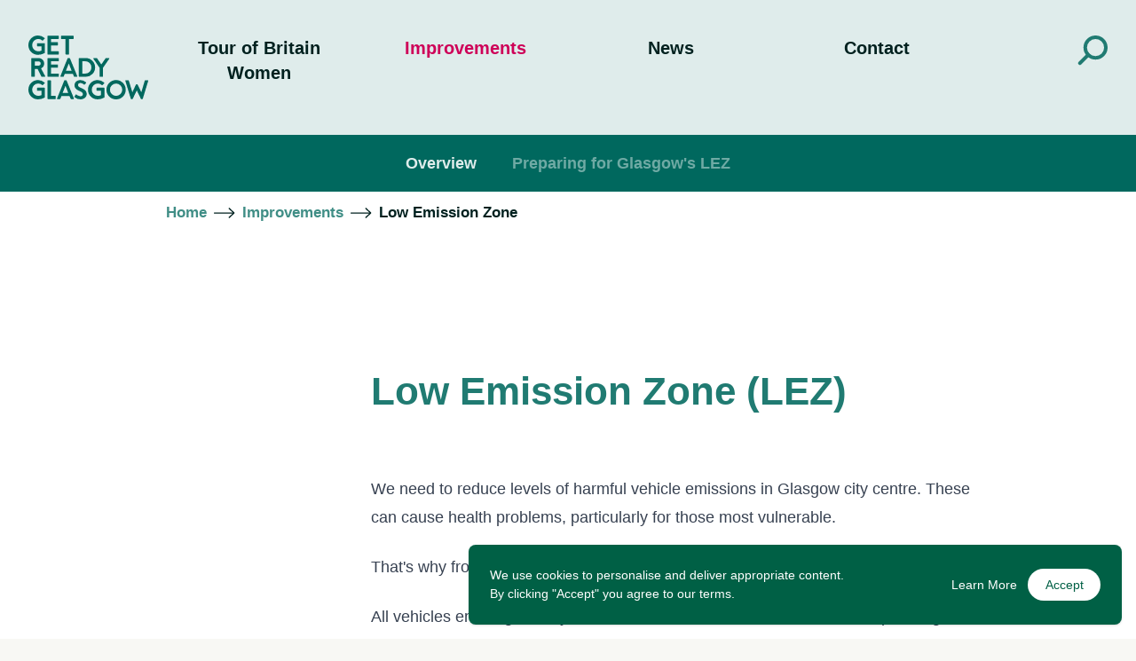

--- FILE ---
content_type: text/html; charset=utf-8
request_url: https://www.getreadyglasgow.com/improvements/low-emission-zones
body_size: 23740
content:
<!DOCTYPE html><html lang="en-GB"><head><meta charSet="utf-8"/><meta http-equiv="x-ua-compatible" content="ie=edge"/><meta name="viewport" content="initial-scale=1.0, width=device-width"/><meta name="format-detection" content="telephone=no"/><link preload="true" rel="icon" href="/favicon.svg"/><link preload="true" rel="mask-icon" href="/favicon.svg" color="#000000"/><title>Get Ready Glasgow</title><meta property="og:title" content="Get Ready Glasgow"/><meta name="twitter:title" content="Get Ready Glasgow"/><meta property="og:type" content="website"/><meta name="twitter:card" content="summary_large_image"/><meta name="og:site_name" content="Get Ready Glasgow"/><meta name="next-head-count" content="12"/><link rel="preload" href="/_next/static/css/ac2dc5a26dabb70f.css" as="style"/><link rel="stylesheet" href="/_next/static/css/ac2dc5a26dabb70f.css" data-n-g=""/><noscript data-n-css=""></noscript><script defer="" nomodule="" src="/_next/static/chunks/polyfills-c67a75d1b6f99dc8.js"></script><script src="/_next/static/chunks/webpack-6b5cebf1e2389df8.js" defer=""></script><script src="/_next/static/chunks/framework-5f4595e5518b5600.js" defer=""></script><script src="/_next/static/chunks/main-eb7eb91163444e9c.js" defer=""></script><script src="/_next/static/chunks/pages/_app-f1a26eed8de5eb61.js" defer=""></script><script src="/_next/static/chunks/29107295-fbcfe2172188e46f.js" defer=""></script><script src="/_next/static/chunks/1bfc9850-7efcd3a353d1d8de.js" defer=""></script><script src="/_next/static/chunks/636-e09f67834074148a.js" defer=""></script><script src="/_next/static/chunks/389-9b324d52ae1ef181.js" defer=""></script><script src="/_next/static/chunks/549-089108a4e294620c.js" defer=""></script><script src="/_next/static/chunks/145-a94c4e0f56d06471.js" defer=""></script><script src="/_next/static/chunks/706-de49fd850a01a3ab.js" defer=""></script><script src="/_next/static/chunks/505-85bdea7ac85b116d.js" defer=""></script><script src="/_next/static/chunks/349-14e6e839f4a64f29.js" defer=""></script><script src="/_next/static/chunks/pages/improvements/%5Barea%5D-1ef78581d7eceaaf.js" defer=""></script><script src="/_next/static/3CzuI_0D_JJpLIb4RLn5X/_buildManifest.js" defer=""></script><script src="/_next/static/3CzuI_0D_JJpLIb4RLn5X/_ssgManifest.js" defer=""></script></head><body><div id="__next" data-reactroot=""><div class="flex flex-col min-h-screen bg-white _overflow-hidden"><div class="flex flex-col min-h-screen" style="opacity:0"><div class=" z-50 fixed inset-0 flex overflow-hidden 
pointer-events-none
        " style="z-index:60;opacity:0"><div class="absolute inset-0 top-0 left-0 flex "><div class="absolute inset-0 bg-primary-200 bg-opacity-90" role="presentation"></div><div class="absolute inset-0 flex items-center justify-center lg:items-start"><form class="container my-11 lg:grid gap-x-5 lg:grid-cols-16"><div class="grid-cols-8 _gap-5 md:grid lg:col-start-1 lg:col-span-15"><label class="flex col-span-6"><input type="text" class="flex-1 w-full px-4 py-3 text-lg font-bold border-transparent md:text-2xl text-primary-900 bg-primary-50 focus:ring-0 focus:border-primary-100 focus:bg-primary-100" name="query" placeholder="" autofocus=""/></label><button class="relative flex items-center justify-between w-full col-span-2 px-4 py-3 font-bold transition-colors duration-300 group text-primary-100 bg-primary-800 hover:bg-secondary " type="submit"><span>Submit</span><svg class="w-8 h-auto max-w-full text-primary-100   group-hover:text-white transition-all duration-300 transform group-hover:translate-x-2" width="34" height="18" viewBox="0 0 34 18" fill="none" xmlns="http://www.w3.org/2000/svg"><path fill-rule="evenodd" clip-rule="evenodd" d="M23.793.707a1 1 0 011.414 0l7.6 7.6a1 1 0 010 1.414l-7.6 7.605a1 1 0 11-1.414-1.414l6.893-6.898-6.893-6.893a1 1 0 010-1.414z" fill="currentColor"></path><path fill-rule="evenodd" clip-rule="evenodd" d="M0 9.12a1 1 0 011-1h30a1 1 0 110 2H1a1 1 0 01-1-1z" fill="currentColor"></path></svg></button></div></form></div><button class="absolute top-6 right-6 rounded-full flex justify-center items-center h-12 w-12 lg:top-10 lg:h-16 lg:w-16 focus:outline-none focus:shadow-outline-indigo transform transition-all duration-300 z-50 hover:scale-105 " aria-label="Search" aria-expanded="false"><div class="relative w-8 h-5 xl:w-9 xl:h-6"><span class="absolute block w-full h-0.5 rounded transform rotate-45 top-1/2 bg-primary-900"></span><span class="absolute block w-full h-0.5 rounded transform -rotate-45 top-1/2 bg-primary-900"></span></div></button></div></div><div class=" z-40 fixed inset-0 flex overflow-hidden 
pointer-events-none
        " style="clip-path:polygon(0% 0%, 100% 0%, 100% 0%, 0% 0%)"><div class="absolute inset-0 top-0 left-0 flex "><div class="absolute inset-0 bg-primary-200" role="presentation"></div><div class="flex flex-col justify-end flex-1 flex-grow"><ul class="relative flex w-full text-primary-900 flex-col lg:leading-9 text-2xl font-semibold
              "><li class="hover:text-orange -mx-10 bg-primary-200" style="opacity:0;transform:none"><div><a class="relative flex items-center px-20 py-6 transition-color duration-300  text-primary-900" href="/tour-of-britain-women"> <span class="ml-3">Tour of Britain Women</span><svg class="w-8 h-16 max-w-full text-primary-900 ml-auto" width="34" height="18" viewBox="0 0 34 18" fill="none" xmlns="http://www.w3.org/2000/svg"><path fill-rule="evenodd" clip-rule="evenodd" d="M23.793.707a1 1 0 011.414 0l7.6 7.6a1 1 0 010 1.414l-7.6 7.605a1 1 0 11-1.414-1.414l6.893-6.898-6.893-6.893a1 1 0 010-1.414z" fill="currentColor"></path><path fill-rule="evenodd" clip-rule="evenodd" d="M0 9.12a1 1 0 011-1h30a1 1 0 110 2H1a1 1 0 01-1-1z" fill="currentColor"></path></svg></a></div></li><li class="text-orange -mx-10 bg-primary-300" style="opacity:0;transform:none"><div><a class="relative flex items-center px-20 py-6 transition-color duration-300  text-white bg-secondary" href="/improvements"> <span class="ml-3">Improvements</span><svg class="w-8 h-16 max-w-full text-primary-900 ml-auto" width="34" height="18" viewBox="0 0 34 18" fill="none" xmlns="http://www.w3.org/2000/svg"><path fill-rule="evenodd" clip-rule="evenodd" d="M23.793.707a1 1 0 011.414 0l7.6 7.6a1 1 0 010 1.414l-7.6 7.605a1 1 0 11-1.414-1.414l6.893-6.898-6.893-6.893a1 1 0 010-1.414z" fill="currentColor"></path><path fill-rule="evenodd" clip-rule="evenodd" d="M0 9.12a1 1 0 011-1h30a1 1 0 110 2H1a1 1 0 01-1-1z" fill="currentColor"></path></svg></a></div></li><li class="hover:text-orange -mx-10 bg-primary-400" style="opacity:0;transform:none"><div><a class="relative flex items-center px-20 py-6 transition-color duration-300  text-primary-900" href="/news"> <span class="ml-3">News</span><svg class="w-8 h-16 max-w-full text-primary-900 ml-auto" width="34" height="18" viewBox="0 0 34 18" fill="none" xmlns="http://www.w3.org/2000/svg"><path fill-rule="evenodd" clip-rule="evenodd" d="M23.793.707a1 1 0 011.414 0l7.6 7.6a1 1 0 010 1.414l-7.6 7.605a1 1 0 11-1.414-1.414l6.893-6.898-6.893-6.893a1 1 0 010-1.414z" fill="currentColor"></path><path fill-rule="evenodd" clip-rule="evenodd" d="M0 9.12a1 1 0 011-1h30a1 1 0 110 2H1a1 1 0 01-1-1z" fill="currentColor"></path></svg></a></div></li><li class="hover:text-orange -mx-10 bg-primary-500" style="opacity:0;transform:none"><div><a class="relative flex items-center px-20 py-6 transition-color duration-300  text-primary-900" href="/contact"> <span class="ml-3">Contact</span><svg class="w-8 h-16 max-w-full text-primary-900 ml-auto" width="34" height="18" viewBox="0 0 34 18" fill="none" xmlns="http://www.w3.org/2000/svg"><path fill-rule="evenodd" clip-rule="evenodd" d="M23.793.707a1 1 0 011.414 0l7.6 7.6a1 1 0 010 1.414l-7.6 7.605a1 1 0 11-1.414-1.414l6.893-6.898-6.893-6.893a1 1 0 010-1.414z" fill="currentColor"></path><path fill-rule="evenodd" clip-rule="evenodd" d="M0 9.12a1 1 0 011-1h30a1 1 0 110 2H1a1 1 0 01-1-1z" fill="currentColor"></path></svg></a></div></li><li class="hover:text-orange -mx-10 bg-primary-600" style="opacity:0;transform:none"><button class="relative w-full font-bold text-2xl flex items-center px-20 py-8 transition-color duration-300  text-primary-900"> <span class="ml-3">Search</span><svg xmlns="http://www.w3.org/2000/svg" width="34.442" height="34.442" viewBox="0 0 34.442 34.442" class="w-8 ml-auto"><g stroke="currentColor" stroke-linecap="round" stroke-width="4"><path data-name="Path 8" d="M17.845 23.537a11.768 11.768 0 0011.768-11.768h0A11.768 11.768 0 0017.846.001h0A11.767 11.767 0 006.073 11.767h0A11.767 11.767 0 0017.84 23.535z" fill="none" stroke-linejoin="round" transform="translate(2.828 2)"></path><path data-name="Path 9" d="M9.381 20.23L0 29.613" fill="#fff" transform="translate(2.828 2)"></path></g></svg></button></li></ul></div></div></div><header id="header" class="relative _bg-primary-100 overflow-hidden"><div class="relative bg-primary-100" style="opacity:0;transform:translateX(-20px) translateZ(0)"><div class="absolute inset-0 bg-primary-100 -left-5 -right-5"></div><div class="flex py-10 transition-opacity duration-500 opacity-100"><div class="container relative flex-1"><div class="relative flex flex-row items-start justify-between h-full gap-5 md:grid md:grid-cols-8 "><div class="w-36 md:w-full md:col-span-1"><a class="transition-opacity duration-300 cursor-pointer hover:opacity-70 " href="/"><svg class="w-full h-auto" viewBox="0 0 142 76.133" fill="none" xmlns="http://www.w3.org/2000/svg"><defs><clipPath id="a"><path data-name="Path 16" d="M0-14.231h142v-76.133H0z" transform="translate(0 90.364)" fill="#00685e"></path></clipPath></defs><g data-name="Group 16" clip-path="url(#a)"><g data-name="Group 1"><path data-name="Path 1" d="M22.627.928a.606.606 0 01.6-.608h12.232a.6.6 0 01.6.608v2.623a.6.6 0 01-.6.607h-8.705v3.855h7.73a.627.627 0 01.6.609v2.654a.6.6 0 01-.6.607h-7.73v6.987h8.705a.605.605 0 01.6.611v2.62a.6.6 0 01-.6.61H23.227a.607.607 0 01-.6-.61z" fill="#00685e"></path></g><g data-name="Group 2"><path data-name="Path 2" d="M51.243 42.056l-3.3-8.551h-.1l-3.381 8.551zm-13.291 6.358l8.476-21.19a.583.583 0 01.548-.356h1.722a.546.546 0 01.545.356l8.656 21.19a.573.573 0 01-.549.844h-2.746c-.481 0-.467-.2-.692-.647l-1.242-3h-9.528l-1.2 3c-.127.321-.187.647-.7.647h-2.735a.573.573 0 01-.548-.844" fill="#00685e"></path></g><g data-name="Group 3"><path data-name="Path 3" d="M22.588 54.01a.6.6 0 01.6-.607h2.921a.627.627 0 01.605.607v17.945h5.113a.6.6 0 01.6.608v2.622a.6.6 0 01-.6.608h-8.639a.6.6 0 01-.6-.608z" fill="#00685e"></path></g><g data-name="Group 4"><path data-name="Path 4" d="M82.022 53.102a11.951 11.951 0 017.745 2.973.625.625 0 01.031.9l-1.967 2.075a.539.539 0 01-.825 0 7.166 7.166 0 00-4.793-1.854 7.309 7.309 0 00-7.112 7.42 7.252 7.252 0 007.143 7.327 9.862 9.862 0 003.777-.8v-5.189h-4.609a.577.577 0 01-.6-.572v-2.53a.586.586 0 01.6-.607h8.164a.6.6 0 01.574.607V73.51a.622.622 0 01-.256.511 15.943 15.943 0 01-7.872 2.081 11.364 11.364 0 01-11.395-11.453 11.443 11.443 0 0111.395-11.547" fill="#00685e"></path></g><g data-name="Group 5"><path data-name="Path 5" d="M11.395 53.102a11.953 11.953 0 017.745 2.973.622.622 0 01.031.9l-1.966 2.075a.542.542 0 01-.828 0 7.161 7.161 0 00-4.792-1.854 7.308 7.308 0 00-7.11 7.42 7.251 7.251 0 007.143 7.327 9.857 9.857 0 003.777-.8v-5.189h-4.609a.577.577 0 01-.6-.572v-2.53a.586.586 0 01.6-.607h8.163a.6.6 0 01.573.607V73.51a.617.617 0 01-.254.511 15.943 15.943 0 01-7.873 2.081A11.364 11.364 0 010 64.649a11.443 11.443 0 0111.395-11.547" fill="#00685e"></path></g><g data-name="Group 6"><path data-name="Path 6" d="M103.916 71.974a7.344 7.344 0 007.3-7.326 7.4 7.4 0 00-7.3-7.39 7.373 7.373 0 00-7.266 7.391 7.316 7.316 0 007.266 7.325m0-18.872a11.448 11.448 0 0111.428 11.547 11.4 11.4 0 01-11.428 11.484 11.37 11.37 0 01-11.394-11.484 11.422 11.422 0 0111.394-11.547" fill="#00685e"></path></g><g data-name="Group 7"><path data-name="Path 7" d="M54.725 72.65l1.139-1.977a.73.73 0 011.075-.224c.156.1 2.721 1.978 4.775 1.978a2.649 2.649 0 002.88-2.455c0-1.624-1.359-2.741-4.017-3.826-2.972-1.211-5.95-3.123-5.95-6.883 0-2.836 2.09-6.12 7.118-6.12a10.542 10.542 0 016.429 2.549.706.706 0 01.14.976l-1.25 1.479c-.357.364-.687.764-1.109.385-.233-.211-2.432-1.939-4.344-1.952a2.708 2.708 0 00-2.838 2.43c0 1.5 1.169 2.516 3.733 3.569 3.069 1.242 6.612 3.091 6.612 7.2.001 3.286-2.814 6.318-7.277 6.318a10.121 10.121 0 01-6.957-2.491c-.285-.286-.441-.448-.159-.955" fill="#00685e"></path></g><g data-name="Group 8"><path data-name="Path 8" d="M47.283 68.59l-3.3-8.551h-.1l-3.381 8.551zm-13.292 6.358l8.475-21.188a.582.582 0 01.548-.356h1.72a.547.547 0 01.548.356l8.654 21.188a.573.573 0 01-.546.846h-2.747c-.482 0-.467-.2-.692-.648l-1.242-3H39.18l-1.2 3c-.129.321-.189.648-.7.648h-2.737a.574.574 0 01-.546-.846" fill="#00685e"></path></g><g data-name="Group 9"><path data-name="Path 9" d="M135.617 75.275a.54.54 0 01-.577.486h-1.215a.578.578 0 01-.547-.327l-4.756-9.926h-.1l-4.744 9.926a.551.551 0 01-.548.327h-1.212a.541.541 0 01-.578-.486l-6.416-21.127a.56.56 0 01.578-.745h2.926a.7.7 0 01.61.486l4.157 13.732 4.242-9.014a.548.548 0 01.547-.357h.95a.574.574 0 01.545.357l4.383 9.014 4.046-13.732a.621.621 0 01.577-.486h2.893a.592.592 0 01.612.745z" fill="#00685e"></path></g><g data-name="Group 10"><path data-name="Path 10" d="M11.409 0a11.97 11.97 0 017.756 2.977.621.621 0 01.031.9l-1.969 2.079a.543.543 0 01-.829 0A7.171 7.171 0 0011.599 4.1a7.317 7.317 0 00-7.119 7.429 7.262 7.262 0 007.152 7.337 9.873 9.873 0 003.782-.8v-5.198H10.8a.578.578 0 01-.605-.573V9.763a.587.587 0 01.605-.608h8.173a.6.6 0 01.573.608v10.671a.615.615 0 01-.254.512 15.964 15.964 0 01-7.883 2.083A11.379 11.379 0 010 11.561 11.458 11.458 0 0111.409 0" fill="#00685e"></path></g><g data-name="Group 11"><path data-name="Path 11" d="M44.012 4.161h-4.858a.6.6 0 01-.6-.608V.931a.6.6 0 01.6-.608h13.87a.606.606 0 01.6.608v2.622a.606.606 0 01-.6.608h-4.855v17.944a.627.627 0 01-.6.607h-2.955a.626.626 0 01-.6-.607z" fill="#00685e"></path></g><g data-name="Group 12"><path data-name="Path 12" d="M59.79 27.477a.6.6 0 01.572-.608h7.522a11.195 11.195 0 010 22.39h-7.522a.6.6 0 01-.572-.608zm7.713 17.88a7.035 7.035 0 007.142-7.325 7.027 7.027 0 00-7.142-7.293h-3.619v14.618z" fill="#00685e"></path></g><g data-name="Group 13"><path data-name="Path 13" d="M22.627 27.478a.606.606 0 01.6-.608h12.23a.6.6 0 01.6.608v2.623a.605.605 0 01-.6.607h-8.7v3.854h7.73a.629.629 0 01.6.609v2.654a.605.605 0 01-.6.607h-7.734v6.987h8.7a.605.605 0 01.6.61v2.62a.606.606 0 01-.6.61H23.227a.608.608 0 01-.6-.61z" fill="#00685e"></path></g><g data-name="Group 14"><path data-name="Path 14" d="M84.321 38.48l-7.237-10.683a.593.593 0 01.509-.928h3.237a.631.631 0 01.507.288l5.08 7.356 5.077-7.356a.629.629 0 01.507-.288h3.27a.592.592 0 01.507.928L88.447 38.45v10.2a.627.627 0 01-.6.607h-2.924a.6.6 0 01-.602-.607z" fill="#00685e"></path></g><g data-name="Group 15"><path data-name="Path 15" d="M19.839 48.333l-4.888-9.167a6.179 6.179 0 003.711-5.776c0-3.87-3.206-6.519-7.111-6.519H4.093a.606.606 0 00-.6.608v21.174a.606.606 0 00.6.607h2.919a.626.626 0 00.6-.607v-8.776h3.251l4.592 9.095a.544.544 0 00.509.288h3.332a.605.605 0 00.54-.928m-8.539-12.357H7.616v-5.17h3.681c1.778 0 3.27.794 3.27 2.553 0 1.887-1.492 2.617-3.27 2.617" fill="#00685e"></path></g></g></svg><span class="hidden">Get Ready Glasgow</span></a></div><nav class="justify-between hidden grid-cols-4 gap-5 text-xl font-semibold text-center text-primary-900 md:grid md:col-span-6"><div><a class=" transition-color duration-300 hover:text-secondary text-primary-900" href="/tour-of-britain-women">Tour of Britain Women</a></div><div><a class=" transition-color duration-300 hover:text-secondary text-secondary" href="/improvements">Improvements</a></div><div><a class=" transition-color duration-300 hover:text-secondary text-primary-900" href="/news">News</a></div><div><a class=" transition-color duration-300 hover:text-secondary text-primary-900" href="/contact">Contact</a></div></nav><div class="justify-end hidden md:flex md:col-span-1"><a class="transition-opacity duration-300 cursor-pointer text-primary-700 hover:opacity-70 "><svg xmlns="http://www.w3.org/2000/svg" width="34.442" height="34.442" viewBox="0 0 34.442 34.442"><g stroke="currentColor" stroke-linecap="round" stroke-width="4"><path data-name="Path 8" d="M17.845 23.537a11.768 11.768 0 0011.768-11.768h0A11.768 11.768 0 0017.846.001h0A11.767 11.767 0 006.073 11.767h0A11.767 11.767 0 0017.84 23.535z" fill="none" stroke-linejoin="round" transform="translate(2.828 2)"></path><path data-name="Path 9" d="M9.381 20.23L0 29.613" fill="#fff" transform="translate(2.828 2)"></path></g></svg><span class="hidden">Search</span></a></div><div class="md:hidden"><button class="-mt-3 -mr-2 relative rounded-full flex justify-center items-center h-12 w-12 lg:h-16 lg:w-16 focus:outline-none focus:shadow-outline-indigo transform transition-all duration-300 z-50 hover:scale-105 " aria-label="Main menu" aria-expanded="false"><div class="relative w-8 h-5 xl:w-9 xl:h-6"><span class="absolute block w-full h-0.5 rounded  transition-all transform duration-300 top-0 bg-theme-green-dark"></span><span class="absolute block w-full h-0.5 rounded top-1/2 transition-all transform duration-300 opacity-100 bg-theme-green-dark"></span><span class="absolute block w-full h-0.5 rounded transition-all transform duration-300 top-full bg-theme-green-dark"></span></div></button></div></div></div></div></div></header><div id="subNav" class="sticky top-0 z-30 overflow-hidden _bg-primary-800"><div class="relative" style="opacity:0;transform:translateX(-20px) translateZ(0)"><div class="absolute inset-0 bg-primary-800 -left-5 -right-5"></div><div class="lg:container"><nav class="flex flex-col text-lg font-semibold text-center lg:items-center lg:justify-center lg:flex-row lg:py-2 lg:space-x-8 xl:space-x-10 lg:text-base xl:text-lg text-primary-100"><div><a class="block relative group lg:overflow-visible overflow-hidden max-h-0 transition-all duration-300 hover:opacity-100 cursor-pointer text-center max-h-14 lg:max-h-full false"><div class="flex items-center justify-between mx-8 lg:mx-0"><span class="flex-1 block my-2.5 transition-all duration-300 group-hover:opacity-100 opacity-100">Overview</span><svg xmlns="http://www.w3.org/2000/svg" width="18.034" height="10.017" viewBox="0 0 18 10" class="lg:hidden transform transition-all duration-300 opacity-100 false"><path d="M16.619 1.414l-7.6 7.6-7.605-7.6" fill="none" stroke="currentColor" stroke-linecap="round" stroke-linejoin="round" stroke-width="2" data-name="Group 28"></path></svg></div><div class="absolute bottom-0 w-full border-b border-primary-700 lg:hidden"></div></a></div><div><a class="block relative group lg:overflow-visible overflow-hidden max-h-0 transition-all duration-300 hover:opacity-100 cursor-pointer text-center lg:max-h-full false" href="/improvements/low-emission-zones/preparing-for-glasgows-lez"><div class="flex items-center justify-between mx-8 lg:mx-0"><span class="flex-1 block my-2.5 transition-all duration-300 group-hover:opacity-100 opacity-50">Preparing for Glasgow&#x27;s LEZ</span><svg xmlns="http://www.w3.org/2000/svg" width="18.034" height="10.017" viewBox="0 0 18 10" class="lg:hidden transform transition-all duration-300 opacity-0 false"><path d="M16.619 1.414l-7.6 7.6-7.605-7.6" fill="none" stroke="currentColor" stroke-linecap="round" stroke-linejoin="round" stroke-width="2" data-name="Group 28"></path></svg></div><div class="absolute bottom-0 w-full border-b border-primary-700 lg:hidden"></div></a></div></nav></div></div></div><main variants="[object Object]" class="flex flex-col flex-1 overflow-hidden"><div class="container grid gap-x-5 grid-cols-16" style="opacity:0;transform:translateX(-20px) translateZ(0)"><nav class="relative w-full my-3 col-span-full sm:col-span-14 sm:col-start-2 md:col-span-12 md:col-start-3"><ol class="flex flex-wrap text-sm font-bold lg:text-base text-primary-900 list-reset"><li><a class="duration-150 text-primary-600 transition-color hover:text-primary-900" href="/">Home</a></li><li><a class="flex items-center duration-150 text-primary-600 transition-color hover:text-primary-900" href="/improvements"><svg class="w-3 h-auto max-w-full text-primary-900 mx-2 md:w-6" width="34" height="18" viewBox="0 0 34 18" fill="none" xmlns="http://www.w3.org/2000/svg"><path fill-rule="evenodd" clip-rule="evenodd" d="M23.793.707a1 1 0 011.414 0l7.6 7.6a1 1 0 010 1.414l-7.6 7.605a1 1 0 11-1.414-1.414l6.893-6.898-6.893-6.893a1 1 0 010-1.414z" fill="currentColor"></path><path fill-rule="evenodd" clip-rule="evenodd" d="M0 9.12a1 1 0 011-1h30a1 1 0 110 2H1a1 1 0 01-1-1z" fill="currentColor"></path></svg><span>Improvements</span></a></li><li><div class="flex items-center "><svg class="w-3 h-auto max-w-full text-primary-900 mx-2 md:w-6" width="34" height="18" viewBox="0 0 34 18" fill="none" xmlns="http://www.w3.org/2000/svg"><path fill-rule="evenodd" clip-rule="evenodd" d="M23.793.707a1 1 0 011.414 0l7.6 7.6a1 1 0 010 1.414l-7.6 7.605a1 1 0 11-1.414-1.414l6.893-6.898-6.893-6.893a1 1 0 010-1.414z" fill="currentColor"></path><path fill-rule="evenodd" clip-rule="evenodd" d="M0 9.12a1 1 0 011-1h30a1 1 0 110 2H1a1 1 0 01-1-1z" fill="currentColor"></path></svg><span>Low Emission Zone</span></div></li></ol></nav></div><article class="text-theme-green-mid"><section class="lg:py-5 page-block page-block--slides" style="opacity:0;transform:translateX(-20px) translateZ(0)"><div class="container w-full"><div class="slick-slider slick-initialized"><div class="slick-list"><div class="slick-track" style="width:0%;left:NaN%"></div></div></div></div></section><section class="page-block page-block--text" style="opacity:0;transform:translateX(-20px) translateZ(0)"><div class="grid gap-x-5 grid-cols-16 container"><div class="relative col-span-full sm:col-span-14 sm:col-start-2 md:col-span-12 md:col-start-3"><div class="lg:grid gap-x-5 lg:grid-cols-12"><div class="lg:col-start-4 lg:col-span-9"><div class="sx03kze"><div class="prose max-w-none lg:prose-lg"><h1><span class="text-highlight">Low Emission Zone (LEZ)</span></h1><p><a href="https://www.glasgow.gov.uk/LEZ"><br/></a>We need to reduce levels of harmful vehicle emissions in Glasgow city centre. These can cause health problems, particularly for those most vulnerable.</p><p>That&#x27;s why from <strong>1 June 2023</strong>, our Low Emission Zone (LEZ) will come into force.</p><p>All vehicles entering the city centre zone area will need to meet the less-polluting emission standards or face a penalty charge.</p><div class="relative inline-image"><figure><div class="ar" style="padding-top:56.25%"><picture><img width="2200" sizes="(min-width: 1200px) 33vw, (min-width: 768px) 50vw, 100vw" decoding="async" alt="LEZ map" class="object-cover"/></picture><div class="ar--placeholder"><img src="[data-uri]" alt="" role="presentation"/></div></div></figure><a class="absolute inset-0 z-20 flex items-center justify-center transition-opacity duration-300 bg-white bg-opacity-50 opacity-0 cursor-pointer hover:opacity-100"><svg viewBox="0 0 1183 1171" fill="none" xmlns="http://www.w3.org/2000/svg" class="w-10 h-auto"><path fill-rule="evenodd" clip-rule="evenodd" d="M699.641 0c128.195.02 251.136 50.437 341.779 140.165C1132.07 229.899 1183 351.601 1183 478.5c0 126.906-50.93 248.614-141.59 338.35C950.746 906.586 827.784 957 699.571 957c-1.128 0-2.255-.027-3.379-.081-62.394-.409-124.13-12.771-181.794-36.414-58.652-24.048-111.941-59.296-156.828-103.729s-80.494-97.183-104.785-155.238c-24.29-58.054-36.79-120.277-36.785-183.114.005-62.851 12.523-125.083 36.833-183.144 24.31-58.06 59.939-110.813 104.852-155.242 44.914-44.43 98.231-79.662 156.903-103.69C573.252 12.324 636.123-.028 699.611 0m-.006 69.509l-.036 69.509a346.01 346.01 0 00-131.285 25.787c-41.628 17.048-79.453 42.044-111.315 73.562-31.863 31.519-57.14 68.945-74.388 110.138a336.458 336.458 0 00-26.131 129.931 336.443 336.443 0 0026.098 129.91c17.232 41.186 42.493 78.609 74.339 110.134 31.847 31.524 69.652 56.53 111.261 73.59a346.015 346.015 0 00131.247 25.842c.968 0 1.935.02 2.9.059 89.98-.706 176.12-36.392 239.798-99.421 64.317-63.666 100.457-150.014 100.457-240.05 0-90.031-36.13-176.375-100.446-240.039-64.315-63.665-151.546-99.435-242.505-99.443l.006-69.509z" fill="#00685E"></path><path d="M402.371 790.724L71.608 1136.58z" fill="#fff"></path><path fill-rule="evenodd" clip-rule="evenodd" d="M450.375 725.392c27.496 27.193 27.5 71.287.011 98.487L120.183 1150.6c-27.49 27.2-72.063 27.2-99.558.01-27.496-27.2-27.5-71.29-.011-98.49l330.203-326.717c27.489-27.2 72.063-27.204 99.558-.011z" fill="#00685E"></path><rect x="674.495" y="333" width="50.887" height="292.644" rx="18" fill="#006A62"></rect><rect x="839.876" y="452.718" width="53.208" height="279.876" rx="18" transform="rotate(90 839.876 452.718)" fill="#006A62"></rect><path fill-rule="evenodd" clip-rule="evenodd" d="M699.641 0C827.836.02 950.777 50.437 1041.42 140.165 1132.07 229.899 1183 351.601 1183 478.5c0 126.906-50.93 248.614-141.59 338.35C950.746 906.586 827.784 957 699.571 957c-1.128 0-2.255-.027-3.379-.081-62.394-.409-124.13-12.771-181.794-36.414-58.652-24.048-111.941-59.296-156.828-103.729s-80.494-97.183-104.785-155.238c-24.29-58.054-36.79-120.277-36.785-183.114.005-62.851 12.523-125.083 36.833-183.144 24.31-58.06 59.939-110.813 104.852-155.242 44.914-44.43 98.231-79.662 156.903-103.69C573.252 12.324 636.123-.028 699.611 0m-.006 69.509-.036 69.509a346.01 346.01 0 0 0-131.285 25.787c-41.628 17.048-79.453 42.044-111.315 73.562-31.863 31.519-57.14 68.945-74.388 110.138a336.458 336.458 0 0 0-26.131 129.931 336.443 336.443 0 0 0 26.098 129.91c17.232 41.186 42.493 78.609 74.339 110.134 31.847 31.524 69.652 56.53 111.261 73.59a346.015 346.015 0 0 0 131.247 25.842c.968 0 1.935.02 2.9.059 89.98-.706 176.12-36.392 239.798-99.421 64.317-63.666 100.457-150.014 100.457-240.05 0-90.031-36.13-176.375-100.446-240.039-64.315-63.665-151.546-99.435-242.505-99.443l.006-69.509Z" fill="#00685E"></path><path d="M402.371 790.724 71.608 1136.58Z" fill="#fff"></path><path fill-rule="evenodd" clip-rule="evenodd" d="M450.375 725.392c27.496 27.193 27.5 71.287.011 98.487L120.183 1150.6c-27.49 27.2-72.063 27.2-99.558.01-27.496-27.2-27.5-71.29-.011-98.49l330.203-326.717c27.489-27.2 72.063-27.204 99.558-.011Z" fill="#00685E"></path><rect x="674.495" y="333" width="50.887" height="292.644" rx="18" fill="#006A62"></rect><rect x="839.876" y="452.718" width="53.208" height="279.876" rx="18" transform="rotate(90 839.876 452.718)" fill="#006A62"></rect></svg></a></div><p>There are some exemptions and zone residents have extra time to comply.</p><p>Fully electric vehicles comply with LEZ requirements in Scotland.</p><p>Motorcycles and mopeds are unaffected.</p><p>Full details about Glasgow&#x27;s LEZ can be found <strong><a href="http://www.glasgow.gov.uk/23026">here</a>.</strong></p><p>You can also see if your vehicle is likely to meet LEZ emission standards by using <a href="https://www.lowemissionzones.scot/get-ready/vehicle-registration-checker"><strong>Transport Scotland&#x27;s vehicle checker</strong></a>.</p></div></div></div></div></div></div></section><section class="page-block page-block--accordion" data-aos="fade-up" data-aos-duration="900" data-aos-offset="200" style="opacity:0;transform:translateX(-20px) translateZ(0)"><header class="container"></header><div class=""><div class="block w-full my-4 lg:my-10" style="opacity:0;transform:translateX(-20px) translateZ(0)"><div class="container grid gap-x-5 grid-cols-16"><div class="col-span-16 sm:col-span-14 sm:col-start-2 lg:col-start-6 lg:col-span-9 md:col-span-12 md:col-start-3"><header class="relative flex items-center transition-opacity duration-150 cursor-pointer hover:opacity-70"><h3 class="text-xl text-primary-700 font-bold sm:text-xl lg:text-2xl">Further Information</h3><svg xmlns="http://www.w3.org/2000/svg" width="18.034" height="10.017" viewBox="0 0 18 10" class="text-primary-400 lg:absolute lg:right-full lg:mr-4 flex-shrink-0 w-5 h-auto ml-auto transition-300 transform transition-transform "><path d="M16.619 1.414l-7.6 7.6-7.605-7.6" fill="none" stroke="currentColor" stroke-linecap="round" stroke-linejoin="round" stroke-width="2" data-name="Group 28"></path></svg></header></div></div></div></div></section><div class="block h-16"></div><section class="page-block" style="opacity:0;transform:translateX(-20px) translateZ(0)"><div class="grid gap-x-5 grid-cols-16 container"><div class="relative col-span-full sm:col-span-14 sm:col-start-2 md:col-span-12 md:col-start-3"><div class="grid gap-5 md:gap-y-14 lg:gap-y-20 md:grid-cols-2 xl:grid-cols-3"></div></div></div></section></article></main><footer class="relative overflow-hidden"><nav class="text-lg"><div style="opacity:0;transform:translateX(-20px) translateZ(0)"><a class="block pt-6 lg:pt-10 xl:pt-14 pb-6 lg:pb-10 xl:pb-14 relative transition-all duration-700 group-hover:duration-500 group bg-primary-200 hover:bg-secondary" href="/tour-of-britain-women"><div class="absolute inset-0 -left-5 -right-5 group-hover:duration-500 transition-all duration-700 group-hover:bg-secondary bg-primary-200"></div><div class="container flex items-center justify-between lg:grid lg:grid-cols-16 lg:gap-5"><span class="flex-1 flex items-center transition-all duration-700 transform group-hover:translate-x-6 group-hover:duration-500 font-bold lg:col-span-9 lg:col-start-6 text-primary-900 group-hover:text-white text-2xl lg:text-4xl xl:text-7xl">Tour of Britain Women</span><div class="lg:flex lg:justify-end lg:col-span-2"><svg class="w-8 h-auto max-w-full text-primary-900 group-hover:text-white transition-all duration-500 transform group-hover:translate-x-2" width="34" height="18" viewBox="0 0 34 18" fill="none" xmlns="http://www.w3.org/2000/svg"><path fill-rule="evenodd" clip-rule="evenodd" d="M23.793.707a1 1 0 011.414 0l7.6 7.6a1 1 0 010 1.414l-7.6 7.605a1 1 0 11-1.414-1.414l6.893-6.898-6.893-6.893a1 1 0 010-1.414z" fill="currentColor"></path><path fill-rule="evenodd" clip-rule="evenodd" d="M0 9.12a1 1 0 011-1h30a1 1 0 110 2H1a1 1 0 01-1-1z" fill="currentColor"></path></svg></div></div></a></div><div style="opacity:0;transform:translateX(-20px) translateZ(0)"><a class="block pt-6 lg:pt-10 xl:pt-14 pb-6 lg:pb-10 xl:pb-14 relative transition-all duration-700 group-hover:duration-500 group bg-primary-400 hover:bg-secondary" href="/news"><div class="absolute inset-0 -left-5 -right-5 group-hover:duration-500 transition-all duration-700 group-hover:bg-secondary bg-primary-400"></div><div class="container flex items-center justify-between lg:grid lg:grid-cols-16 lg:gap-5"><span class="flex-1 flex items-center transition-all duration-700 transform group-hover:translate-x-6 group-hover:duration-500 font-bold lg:col-span-9 lg:col-start-6 text-primary-900 group-hover:text-white text-2xl lg:text-4xl xl:text-7xl">News</span><div class="lg:flex lg:justify-end lg:col-span-2"><svg class="w-8 h-auto max-w-full text-primary-900 group-hover:text-white transition-all duration-500 transform group-hover:translate-x-2" width="34" height="18" viewBox="0 0 34 18" fill="none" xmlns="http://www.w3.org/2000/svg"><path fill-rule="evenodd" clip-rule="evenodd" d="M23.793.707a1 1 0 011.414 0l7.6 7.6a1 1 0 010 1.414l-7.6 7.605a1 1 0 11-1.414-1.414l6.893-6.898-6.893-6.893a1 1 0 010-1.414z" fill="currentColor"></path><path fill-rule="evenodd" clip-rule="evenodd" d="M0 9.12a1 1 0 011-1h30a1 1 0 110 2H1a1 1 0 01-1-1z" fill="currentColor"></path></svg></div></div></a></div><div style="opacity:0;transform:translateX(-20px) translateZ(0)"><a class="block pt-6 lg:pt-10 xl:pt-14 pb-20 lg:pb-24 xl:pb-44 relative transition-all duration-700 group-hover:duration-500 group bg-primary-500 hover:bg-secondary" href="/contact"><div class="absolute inset-0 -left-5 -right-5 group-hover:duration-500 transition-all duration-700 group-hover:bg-secondary bg-primary-500"></div><div class="container flex items-center justify-between lg:grid lg:grid-cols-16 lg:gap-5"><span class="flex-1 flex items-center transition-all duration-700 transform group-hover:translate-x-6 group-hover:duration-500 font-bold lg:col-span-9 lg:col-start-6 text-primary-900 group-hover:text-white text-2xl lg:text-4xl xl:text-7xl">Contact</span><div class="lg:flex lg:justify-end lg:col-span-2"><svg class="w-8 h-auto max-w-full text-primary-900 group-hover:text-white transition-all duration-500 transform group-hover:translate-x-2" width="34" height="18" viewBox="0 0 34 18" fill="none" xmlns="http://www.w3.org/2000/svg"><path fill-rule="evenodd" clip-rule="evenodd" d="M23.793.707a1 1 0 011.414 0l7.6 7.6a1 1 0 010 1.414l-7.6 7.605a1 1 0 11-1.414-1.414l6.893-6.898-6.893-6.893a1 1 0 010-1.414z" fill="currentColor"></path><path fill-rule="evenodd" clip-rule="evenodd" d="M0 9.12a1 1 0 011-1h30a1 1 0 110 2H1a1 1 0 01-1-1z" fill="currentColor"></path></svg></div></div></a></div><div style="opacity:0;transform:translateX(-20px) translateZ(0)"><a class="block py-2.5 relative transition-all duration-700 group-hover:duration-500 group bg-primary-600 hover:bg-secondary" href="mailto:GetReadyGlasgow@glasgow.gov.uk"><div class="absolute inset-0 -left-5 -right-5 group-hover:duration-500 transition-all duration-700 group-hover:bg-secondary bg-primary-600"></div><div class="container flex items-center justify-between lg:grid lg:grid-cols-16 lg:gap-5"><span class="flex-1 flex items-center transition-all duration-700 transform group-hover:translate-x-6 group-hover:duration-500 font-bold lg:col-span-9 lg:col-start-6 text-primary-100 group-hover:text-white undefined">Sign–up to our newsletter</span><div class="lg:flex lg:justify-end lg:col-span-2"><svg class="w-8 h-auto max-w-full text-primary-100 group-hover:text-white transition-all duration-500 transform group-hover:translate-x-2" width="34" height="18" viewBox="0 0 34 18" fill="none" xmlns="http://www.w3.org/2000/svg"><path fill-rule="evenodd" clip-rule="evenodd" d="M23.793.707a1 1 0 011.414 0l7.6 7.6a1 1 0 010 1.414l-7.6 7.605a1 1 0 11-1.414-1.414l6.893-6.898-6.893-6.893a1 1 0 010-1.414z" fill="currentColor"></path><path fill-rule="evenodd" clip-rule="evenodd" d="M0 9.12a1 1 0 011-1h30a1 1 0 110 2H1a1 1 0 01-1-1z" fill="currentColor"></path></svg></div></div></a></div><div style="opacity:0;transform:translateX(-20px) translateZ(0)"><a href="https://twitter.com/getreadyglasgow" target="_blank" rel="noopener noreferrer" class="block py-2.5 relative transition-all duration-700 group-hover:duration-500 group bg-primary-700 hover:bg-secondary"><div class="absolute inset-0 -left-5 -right-5 group-hover:duration-500 transition-all duration-700 group-hover:bg-secondary bg-primary-700"></div><div class="container flex items-center justify-between lg:grid lg:grid-cols-16 lg:gap-5"><span class="flex-1 flex items-center transition-all duration-700 transform group-hover:translate-x-6 group-hover:duration-500 font-bold lg:col-span-9 lg:col-start-6 text-primary-100 group-hover:text-white undefined">Follow<!-- --> <span class="hidden md:block"> @GetReadyGlasgow </span><span class="block md:hidden"> GRG </span> on Twitter<svg stroke="currentColor" fill="currentColor" stroke-width="0" viewBox="0 0 512 512" class="w-5 h-auto ml-3" height="1em" width="1em" xmlns="http://www.w3.org/2000/svg"><path d="M459.37 151.716c.325 4.548.325 9.097.325 13.645 0 138.72-105.583 298.558-298.558 298.558-59.452 0-114.68-17.219-161.137-47.106 8.447.974 16.568 1.299 25.34 1.299 49.055 0 94.213-16.568 130.274-44.832-46.132-.975-84.792-31.188-98.112-72.772 6.498.974 12.995 1.624 19.818 1.624 9.421 0 18.843-1.3 27.614-3.573-48.081-9.747-84.143-51.98-84.143-102.985v-1.299c13.969 7.797 30.214 12.67 47.431 13.319-28.264-18.843-46.781-51.005-46.781-87.391 0-19.492 5.197-37.36 14.294-52.954 51.655 63.675 129.3 105.258 216.365 109.807-1.624-7.797-2.599-15.918-2.599-24.04 0-57.828 46.782-104.934 104.934-104.934 30.213 0 57.502 12.67 76.67 33.137 23.715-4.548 46.456-13.32 66.599-25.34-7.798 24.366-24.366 44.833-46.132 57.827 21.117-2.273 41.584-8.122 60.426-16.243-14.292 20.791-32.161 39.308-52.628 54.253z"></path></svg></span><div class="lg:flex lg:justify-end lg:col-span-2"><svg class="w-8 h-auto max-w-full text-primary-100 group-hover:text-white transition-all duration-500 transform group-hover:translate-x-2" width="34" height="18" viewBox="0 0 34 18" fill="none" xmlns="http://www.w3.org/2000/svg"><path fill-rule="evenodd" clip-rule="evenodd" d="M23.793.707a1 1 0 011.414 0l7.6 7.6a1 1 0 010 1.414l-7.6 7.605a1 1 0 11-1.414-1.414l6.893-6.898-6.893-6.893a1 1 0 010-1.414z" fill="currentColor"></path><path fill-rule="evenodd" clip-rule="evenodd" d="M0 9.12a1 1 0 011-1h30a1 1 0 110 2H1a1 1 0 01-1-1z" fill="currentColor"></path></svg></div></div></a></div></nav><div class="relative bg-primary-800" style="opacity:0;transform:translateX(-20px) translateZ(0)"><div class="absolute inset-0 bg-primary-800 -left-5 -right-5"></div><div class="container relative py-16 text-white "><div class="flex flex-col items-center justify-center sm:grid sm:gap-5 sm:grid-cols-16 "><nav class="flex flex-col mb-10 text-lg text-center md:justify-around lg:justify-center sm:mb-0 sm:space-x-4 lg:space-x-20 sm:flex-row sm:col-span-14 md:col-start-3 md:col-span-12"><a class="font-bold transition-opacity duration-300 hover:opacity-75" href="/partners">Partners</a><a class="font-bold transition-opacity duration-300 hover:opacity-75" href="https://glasgow.gov.uk/privacy" target="_blank" rel="noreferrer">Privacy</a><span>© <!-- -->2026<!-- --> Glasgow City Council</span></nav><div class="col-span-2 md:block lg:col-span-1 lg:col-start-16"><a href="https://www.glasgow.gov.uk/" target="_blank" rel="noreferrer" class="transition-opacity duration-300 hover:opacity-75"><svg width="298" height="504" fill="none" xmlns="http://www.w3.org/2000/svg" viewBox="0 0 298 504" class="w-16 h-auto sm:w-full"><path fill="#fff" d="M0 0h298v504H0z"></path><path d="M1.5 452.4h294.1v49.1H1.5v-49.1z" fill="#FCC800"></path><path d="M295.7 1.5H1.5v294.1h44v24.2h76v-24.2h54.2v24.2h76v-24.2h44V1.5z" fill="#006A62"></path><path d="M148.7 271.1c-67.7 0-122.5-54.9-122.5-122.5 0-67.7 54.9-122.5 122.5-122.5 67.7 0 122.5 54.9 122.5 122.5 0 67.7-54.9 122.5-122.5 122.5z" fill="#FCC800"></path><path d="M45.5 319.8c3.7 17.6 19.3 30.7 38 30.7s34.3-13.2 38-30.7h54.2c3.7 17.6 19.3 30.7 38 30.7s34.3-13.2 38-30.7h44v132.5H1.5V319.8h44zm23-106.4c-1.2-4.6 1.3-7.8 3.6-9.7 3.5-2.8 3.5-3.6 4-4.9.5-1.3-.3-2-.8-2.2-.7-.3-2.4-.3-2.3 1.8.1 1.5-.7 1.4-1.5.2-1.2-1.8-.6-4.1 1.9-6.4 3.4-3 10.1-2.9 14.2-3.6 2.9-.5 4.4-2.5 4.8-3.3.2-.5.4-.9-.4-.5-.5.3-2.4 1.2-2.7.8-.3-.6.7-2.2 2.6-6.4 2.1-4.6 1.3-8.9.4-12.5-1-3.9-8-13-10.6-15.5 0 0 3.2-4.7 3.7-6.2.6-1.7 1.3-3.3 1.4-4.6 0-1.9-.2-5.3 0-7.9.5-8.4 4.8-14.5 6.5-17.3 2.9-4.5 7.3-6.7 7.3-7.2 0-.7-.1-1.7.9-3.3 1.2-1.8 3.2-1.9 3.2-1.9l-3.8-8.1s5.2-2.4 10.2-3.9l4.5 12.7 5.2-1.6-3.8-12.8c7.7-2.3 15.9-3.3 15.9-3.3l1.9 13.2 5.9-.7-1.1-13.2c5.1-.4 9.3-.3 9.3-.3s4.1-.1 9.3.3l-1.1 13.2 5.9.7 1.9-13.2s8.2 1 15.9 3.3l-3.8 12.8 5.2 1.6 4.5-12.7c5.1 1.5 10.3 3.9 10.3 3.9l-3.8 8.1s2 .1 3.2 1.9c1 1.6 1 2.6 1 3.3 0 .5 4.4 2.6 7.3 7.2 1.8 2.8 6 8.9 6.5 17.3.2 2.6-.1 6 0 7.9 0 1.3.8 2.9 1.4 4.6.5 1.5 3.8 6.2 3.8 6.2-2.5 2.5-9.6 11.5-10.6 15.5-.8 3.5-1.7 7.8.4 12.5 1.9 4.2 2.9 5.8 2.6 6.4-.2.4-2.2-.5-2.7-.8-.8-.5-.6-.1-.4.5.3.8 1.9 2.8 4.8 3.3 4.1.7 10.8.6 14.2 3.6 2.5 2.3 3.1 4.5 1.9 6.4-.8 1.2-1.5 1.3-1.5-.2.1-2.1-1.5-2.1-2.3-1.8-.5.2-1.2.9-.8 2.2.5 1.3.5 2.1 4 4.9 2.3 1.9 4.8 5.1 3.6 9.7-1.2 4.4-5.3 5.6-5.5 6.5-.3 1.7 0 3.3-3.3 7.9-1.8 2.5-2.9 5.7-2.8 7.8.1 1.8.3 2.1.6 2.4.2.3-.4.8-1 .3-.5-.4-2.2-3-1.9-5 .2-1.2-.2-1-.6-.7-.4.3-1.1 1.4-.5 3.5.3 1 0 .9-.6.7-.5-.2-3.1-2.4-2.7-4.9.5-2.7.6-3.4-.2-2.9-3.5 2.2-9.2 5.6-16.1 5.8-6.1.2-12.6-1.3-15.9-3.2 0 0-.5-.3-.4.1.1 1-1.8 8.4-7.9 10-7.5 2-9.8.7-12.3 1.9-1.4.7-2 2.2-2.1 3-.3 2-1.7.5-2.2-1-.5-1.4-.4-3.6.2-4.6.6-1-.3-2.2-.7-2.1-.6.2-3 .4-5 .4s-4.3-.2-5-.4c-.3-.1-1.3 1-.7 2.1.6 1 .7 3.2.2 4.6-.5 1.5-1.9 3-2.2 1-.1-.8-.7-2.4-2.1-3-2.6-1.2-4.8 0-12.3-1.9-6.1-1.6-8-9-7.9-10 0-.5-.4-.1-.4-.1-3.3 1.9-9.9 3.4-15.9 3.2-7-.3-12.7-3.6-16.1-5.8-.8-.5-.7.2-.2 2.9.5 2.5-2.1 4.7-2.7 4.9-.5.2-.9.3-.6-.7.6-2.1-.1-3.1-.5-3.5-.4-.4-.8-.6-.6.7.4 2.1-1.4 4.6-1.9 5-.6.5-1.3 0-1-.3.2-.3.4-.6.6-2.4.2-2.1-1-5.2-2.8-7.8-3.2-4.6-2.9-6.2-3.3-7.9.5-.9-3.6-2.1-4.8-6.5zm80.2-183s.3.1.6.5c.9 1.6 3.8 5.4 4.7 7.6.6 1.6.4 3.1.2 4.6-.2 1.5-.7 1.3-.9 2-.1.7-.2 1.4-.1 2 .1.6.7.7.6 2-.1 1.2-1.3 1.8-1.1 2.3.2.6.4.4.6 1.1.1.4.7.3.9-.1.6-1.1 1-4.6 1.1-5.3.1-.7.6-.6 1.2-.8.7-.2.5-.4-.4-.3-.8.1-1.2-1-1.4-2.1-.1-1.1.1-2.2.3-2.7.2-.5.2-1.7 0-2.3-.4-1.2 1.4-1.9 1.8-.8.1.4.2.7.3.8.2.2.7.2.9-.1.2-.2.1-.8.2-1.1.3-.9 1.6-1.4 2 .1.1.4-.1.7 0 .9.1.2.7.5 1.2.4.2 0 0 .1.5-.6s2.4-.8 1.9 1c0 0-.4.3-.5.9 0 .3.3.6.5.9.2.2.7.1 1.1 0 1.3-.4 2.2 1.8.3 2.2-.5.1-1-.3-1 .3 0 .5-.1.9-.3 1.3-.3.5 0 .8.5 1.2.7.6-.2 1.9-1.2 1.2 0 0-.5-.4-.6-.2-.2.2-2 1.3-3.2 1.5-.5.1-.4.1-.5.4-.1.3-.9 5.4-.8 5.8.1.4 0 .3.2.6.3.3 1.4 1.7 1.7 2.6.3.9.9 2.6 1 3.3 0 0-.1.3.6.3 1.1 0 1.4.9 1.8 2.6.4 1.7.9 8.9.7 11.1-.2 2 0 2.4-1.5 2.8-.7.2-1-.2-1.2.2-.1.3.7 1.3 1.5 2.1 1 .9.6 2.7-.9 3-2.6.6-6.7-.4-7.8-.7-.4-.1-.6-.2-1.1.2-.7.5-.5.7-4.5.8-2.1.1-3.8-.5-4.8-.9 0 0-.6-.5-.7-.2-.1.3 0 .5-.6.7-1.2.4-2.8.3-5.9.1-3-.2-4.9-.3-5.1-2.2 0 0 .1-1 .5-1.6.2-.3.6-.9.2-1 0 0-1.2-.4-1.2-3.2 0-1.5.2-1.9.4-3 .2-1.2-.1-5.3-.1-6.3s.2-2.9.9-4.3c.7-1.6 2.1-3.9 2.3-5.9.2-1.9.1-4.4 1-5.2 0 0 .7-.8.8-1.3.2-.7-.1-1.8.2-2.5.2-.4 1.1-.5 1.6-.3 0 0 .4.3.6 0 0 0 .1-.6 1.1-.5 1 .1 1.3 1.8 2 5.1 0 0 .4 1.1.5 2.4.1.7 1.4.4 1.5.2.3-.6.3-1.5.2-2.2-.1-.7-.9-1-1-2.7-.1-1.6.8-1.6.8-2.5 0-.9 0-1.2-.2-1.7-.2-.6-.8-1.2-.9-3.2 0-1.1.1-1.9.4-2.7.8-1.7 4.3-6 5.3-8 0-.7.3-.6.3-.6" fill="#006A62"></path><path d="M149.3 126.8h-35.6l.1 26.5c-.3 3.1 3.6 15.6 9.6 25.6 6 10 12.6 15.5 12.6 15.5s1.8-2.5 3.8-2.9c0 0-1.7-.2-2.4-.3-.8-.1-6.8-2.6-8-4.4-1-1.4-.5-1.7-.5-1.7.2-.5 0-.5-.3-.9-.3-.5-.8-2.3.3-3.4s2.5-1.6 4-.6c.8.5 1.3 1.4 1.2 2.2 0 .7-.2 1.5-.2 1.5s.3 0 1.7-.3 4.7-1.5 5.8-1.5c1.1 0 2.9-.3 3.3-.5.4-.2.2-.3.3-.8.1-.5.2-13.5.2-13.5s-2.8-4.2-4.3-4c-1.5.2-2.3.1-2.9.3-.6.2-1.7.8-2.4 1.2-.7.4-2.3.7-2.9 0-.6-.7-1.3-1.4-1.3-1.4s-.9 0-1.5.5-2 .6-2.4.4c-.5-.2-1.1-2.3-1.1-2.3s-.5-.8 0-1c.5-.2-.3-.1-.6-.3-.3-.1-1.3-.4-1.5-1-.2-.5-.8-1.7-.5-2.5.3-.8.6-1.9 1.5-2.2.9-.2-.2-1.3-.3-1.8-.1-.5-2.2-1.8-1.4-3.1.7-1.3 1.6-.9 2.3-1.6.8-.6 1.1-2 2.4-2.2 1.3-.2 3.4 1.2 4.3 1.1.9-.2-.2-.6-.2-1.3 0-.7.5-2 2.6-1.5 0 0-.2-.8 0-1.5.2-.6 1-.3 1.3-.8.3-.5-.8-1.4-.4-2.5s2.2-1.6 3.2-1.3c1 .4 2.6.8 3.2.2.6-.5 2.1-2 3.4-2.1 1.3-.1 2.1-.2 2.4-.7.3-.5.3-1.7 0-2.1-.2-.4-1.6-.1-2.3-1.2-.7-1.1-.6-2.4-1.2-2.5-.6-.1-2.9-.6-2.9-.6l2.2-.8s.7-1.2 1.7-1c1 .1 1.1 1 1.7 1.6.6.6 1.4.1 2.1.7.7.5 1.3 1.1 2.2 1.9.8.8 3.8 1.5 4.1 1.4.4-.1-1.4 2-1.6 2.4-.2.4-.8-.1-1.1-.4-.3-.3-1.9-1.5-2.1-1.8-.2-.3-1.4 0-1.4.4-.1.5-.3 2.1 0 2.4.2.3 1 .2 1.5.5s1.2.5 1.5.9c.3.4.6.1 1 .2s.2.8.7.8c.5 0 .7-1 1.7-.9.9.1 1.8 0 2.2.5.5.5.7 1.3.7 2s-.2 1.2.1 1.4c.3.2.6-.2.8-.5.2-.3.6-.6 1.1-.4.5.2.7.5.8.8.1.3.1.6.1.6s.4-.3 1.1-.3c.7 0 1-.1 1.5.4.6.5.9.8 1.3 1 .4.3.5.5 1.1.2.5-.2 2-.2 2.5.4.5.6 0 1.2.4 1.6.4.4 1.2.1 1.8.1.7 0 1.2.2 1.8.9.6.7.4 1.6 0 2.2-.4.6-1.4.5-1.3 1.1.1.6.1 1.6-.3 2-.4.4-2.9 1.2-3.6.8-.7-.4-.9-.5-.7.1.2.5.4 1.7.2 2.3-.2.5-.1.4.2 1 .4.6.5 1.4.1 1.8-.4.5-1 .8-.6 1.2.4.5.7.1 1.4.1.7-.1 1 .7.7 1.7-.3 1-1.3 2-2.6 2.2-1.2.2-4.8-.7-5.7-.5-.9.2-3.8.6-4.2 1.6-.4 1-1.6.6-2.4.7-.7.2-1.7-.2-1.8-.7-.1-.5-1-.1-1.3.4-.3.5-.8.9-.7 1.7.2.8 0 15.5 0 15.5s.1.8.6.9c.5.1 1.9.3 2.5.4.6.1 1.1-.2 1.4-.6.3-.5 1.1.2 1.5.5.5.3 2 1.2 3.5 1.1 1.5-.1 3-.4 3.9-.9.9-.5 2.3-1 3-1 .7.1.8.1.5.6-.3.5-2.6 2-2.6 3s-.2 1.2.3 1.7 1.1 1.7.7 2.1c-.4.4-2 .1-2.5-.1s-4.4-.8-5.3-.5c-.9.3-4.4 1.2-4.1 1.3 3 1 5 1.8 7.8 4.9 0 0 7-5.9 13-15.9s9.9-22.5 9.6-25.6l.1-26.5h-35.2v-.3z" fill="#FCC800"></path><path d="M149.3 126.8h-35.6l.1 26.5c-.3 3.1 3.6 15.6 9.6 25.6 6 10 12.6 15.5 12.6 15.5s1.8-2.5 3.8-2.9c0 0-1.7-.2-2.4-.3-.8-.1-6.8-2.6-8-4.4-1-1.4-.5-1.7-.5-1.7.2-.5 0-.5-.3-.9-.3-.5-.8-2.3.3-3.4s2.5-1.6 4-.6c.8.5 1.3 1.4 1.2 2.2 0 .7-.2 1.5-.2 1.5s.3 0 1.7-.3 4.7-1.5 5.8-1.5c1.1 0 2.9-.3 3.3-.5.4-.2.2-.3.3-.8.1-.5.2-13.5.2-13.5s-2.8-4.2-4.3-4c-1.5.2-2.3.1-2.9.3-.6.2-1.7.8-2.4 1.2-.7.4-2.3.7-2.9 0-.6-.7-1.3-1.4-1.3-1.4s-.9 0-1.5.5-2 .6-2.4.4c-.5-.2-1.1-2.3-1.1-2.3s-.5-.8 0-1c.5-.2-.3-.1-.6-.3-.3-.1-1.3-.4-1.5-1-.2-.5-.8-1.7-.5-2.5.3-.8.6-1.9 1.5-2.2.9-.2-.2-1.3-.3-1.8-.1-.5-2.2-1.8-1.4-3.1.7-1.3 1.6-.9 2.3-1.6.8-.6 1.1-2 2.4-2.2 1.3-.2 3.4 1.2 4.3 1.1.9-.2-.2-.6-.2-1.3 0-.7.5-2 2.6-1.5 0 0-.2-.8 0-1.5.2-.6 1-.3 1.3-.8.3-.5-.8-1.4-.4-2.5s2.2-1.6 3.2-1.3c1 .4 2.6.8 3.2.2.6-.5 2.1-2 3.4-2.1 1.3-.1 2.1-.2 2.4-.7.3-.5.3-1.7 0-2.1-.2-.4-1.6-.1-2.3-1.2-.7-1.1-.6-2.4-1.2-2.5-.6-.1-2.9-.6-2.9-.6l2.2-.8s.7-1.2 1.7-1c1 .1 1.1 1 1.7 1.6.6.6 1.4.1 2.1.7.7.5 1.3 1.1 2.2 1.9.8.8 3.8 1.5 4.1 1.4.4-.1-1.4 2-1.6 2.4-.2.4-.8-.1-1.1-.4-.3-.3-1.9-1.5-2.1-1.8-.2-.3-1.4 0-1.4.4-.1.5-.3 2.1 0 2.4.2.3 1 .2 1.5.5s1.2.5 1.5.9c.3.4.6.1 1 .2s.2.8.7.8c.5 0 .7-1 1.7-.9.9.1 1.8 0 2.2.5.5.5.7 1.3.7 2s-.2 1.2.1 1.4c.3.2.6-.2.8-.5.2-.3.6-.6 1.1-.4.5.2.7.5.8.8.1.3.1.6.1.6s.4-.3 1.1-.3c.7 0 1-.1 1.5.4.6.5.9.8 1.3 1 .4.3.5.5 1.1.2.5-.2 2-.2 2.5.4.5.6 0 1.2.4 1.6.4.4 1.2.1 1.8.1.7 0 1.2.2 1.8.9.6.7.4 1.6 0 2.2-.4.6-1.4.5-1.3 1.1.1.6.1 1.6-.3 2-.4.4-2.9 1.2-3.6.8-.7-.4-.9-.5-.7.1.2.5.4 1.7.2 2.3-.2.5-.1.4.2 1 .4.6.5 1.4.1 1.8-.4.5-1 .8-.6 1.2.4.5.7.1 1.4.1.7-.1 1 .7.7 1.7-.3 1-1.3 2-2.6 2.2-1.2.2-4.8-.7-5.7-.5-.9.2-3.8.6-4.2 1.6-.4 1-1.6.6-2.4.7-.7.2-1.7-.2-1.8-.7-.1-.5-1-.1-1.3.4-.3.5-.8.9-.7 1.7.2.8 0 15.5 0 15.5s.1.8.6.9c.5.1 1.9.3 2.5.4.6.1 1.1-.2 1.4-.6.3-.5 1.1.2 1.5.5.5.3 2 1.2 3.5 1.1 1.5-.1 3-.4 3.9-.9.9-.5 2.3-1 3-1 .7.1.8.1.5.6-.3.5-2.6 2-2.6 3s-.2 1.2.3 1.7 1.1 1.7.7 2.1c-.4.4-2 .1-2.5-.1s-4.4-.8-5.3-.5c-.9.3-4.4 1.2-4.1 1.3 3 1 5 1.8 7.8 4.9 0 0 7-5.9 13-15.9s9.9-22.5 9.6-25.6l.1-26.5h-35.2v-.3z" stroke="#006A62" stroke-width="0.054"></path><path d="M150.2 41.8c1.1.1 2.5-.2 2.6.9 0 .9-1.5.9-4 .9-2.6 0-4.3.4-4.3-.6 0-1.1 1.9-.9 3-1.2.4-.1.4-.7.4-.7v-3.3c-.1-3.7.2-4.1.9-4.2.7 0 1 .3 1 4.3 0 1.2 0 1.7.1 3 0 .2-.2.8.3.9" fill="#FCC800"></path><path d="M150.2 41.8c1.1.1 2.5-.2 2.6.9 0 .9-1.5.9-4 .9-2.6 0-4.3.4-4.3-.6 0-1.1 1.9-.9 3-1.2.4-.1.4-.7.4-.7v-3.3c-.1-3.7.2-4.1.9-4.2.7 0 1 .3 1 4.3 0 1.2 0 1.7.1 3 0 .2-.2.8.3.9v0z" stroke="#006A62" stroke-width="0.054"></path><path d="M148.4 44.7s2.7 0 3.3.3c.6.3.5.5.5 1s-.6 3.6-1.2 4.3c-.5.7-1.3 1.7-1.8 1.9-.5.2-1 .1-1.4-.3-.2-.3-.5-.8-1.2-1.2-.6-.3-.8-.8-1.4-1.3-.3-.3-.4-1.3-.3-1.7.1-.3.6-.9 1.2-.1.2.2.2.4.9.4.8 0 .9-.5 1-.8.1-.4-.1-.9-.5-.9-1.1-.1-2.3.1-2.4-.4-.1-.4 0-.8.4-.8.7-.1.7-.3 2.9-.4" fill="#FCC800"></path><path d="M148.4 44.7s2.7 0 3.3.3c.6.3.5.5.5 1s-.6 3.6-1.2 4.3c-.5.7-1.3 1.7-1.8 1.9-.5.2-1 .1-1.4-.3-.2-.3-.5-.8-1.2-1.2-.6-.3-.8-.8-1.4-1.3-.3-.3-.4-1.3-.3-1.7.1-.3.6-.9 1.2-.1.2.2.2.4.9.4.8 0 .9-.5 1-.8.1-.4-.1-.9-.5-.9-1.1-.1-2.3.1-2.4-.4-.1-.4 0-.8.4-.8.7-.1.7-.3 2.9-.4v0z" stroke="#006A62" stroke-width="0.054"></path><path d="M148.8 54.9c-1.8 0-2.4-.8-2.8-1.4-.3-.6.2-1 .8-.6.6.5 2 .6 2 .6s1.4-.1 1.9-.6c.6-.5 1.1-.1.8.5-.3.6-1 1.6-2.7 1.5z" fill="#FCC800"></path><path d="M148.8 54.9c-1.8 0-2.4-.8-2.8-1.4-.3-.6.2-1 .8-.6.6.5 2 .6 2 .6s1.4-.1 1.9-.6c.6-.5 1.1-.1.8.5-.3.6-1 1.6-2.7 1.5z" stroke="#006A62" stroke-width="0.054"></path><path d="M156.6 44.6c-.2.1-.7-.4-.7-.7-.1-.6-.2-1.9.8-2.8 1.1-1 2.2-1.1 2.9-1.1.7.1 2.6.5 3.1 2.1.6 1.7-.2 3.2-1.4 4.2-1.1 1-2.2 1.3-2.9 1.6-.8.3-1 .2-1.2 1.9-.2 1.6-.4 3.6-.5 4.2-.1.5-.5.3-.7 0-.3-.3-.3-.5-.2-1.1 0-.6.5-3.9.7-4.5.2-.6.2-1 .9-1.3.9-.4 2.5-1.5 3.2-2.4.7-.9.6-1.9.3-2.5-.4-.9-1.5-1-2.7-.8-.7.1-1.2 1.1-1.3 1.6-.2.6.1 1.4-.3 1.6" fill="#FCC800"></path><path d="M156.6 44.6c-.2.1-.7-.4-.7-.7-.1-.6-.2-1.9.8-2.8 1.1-1 2.2-1.1 2.9-1.1.7.1 2.6.5 3.1 2.1.6 1.7-.2 3.2-1.4 4.2-1.1 1-2.2 1.3-2.9 1.6-.8.3-1 .2-1.2 1.9-.2 1.6-.4 3.6-.5 4.2-.1.5-.5.3-.7 0-.3-.3-.3-.5-.2-1.1 0-.6.5-3.9.7-4.5.2-.6.2-1 .9-1.3.9-.4 2.5-1.5 3.2-2.4.7-.9.6-1.9.3-2.5-.4-.9-1.5-1-2.7-.8-.7.1-1.2 1.1-1.3 1.6-.2.6.1 1.4-.3 1.6v0z" stroke="#006A62" stroke-width="0.054"></path><path d="M158.9 42.5c.3 0 .8.1.8.7.1.7-.4 1-.6 1.4-.2.4-1.1 1.1-1.5 1.2-.5.2-.3-.1-.1-.2.2-.1.2-.2.4-.3.2-.1.2-.7.1-1-.2-.3-.2-1 .1-1.4.3-.4.8-.4.8-.4z" fill="#FCC800"></path><path d="M158.9 42.5c.3 0 .8.1.8.7.1.7-.4 1-.6 1.4-.2.4-1.1 1.1-1.5 1.2-.5.2-.3-.1-.1-.2.2-.1.2-.2.4-.3.2-.1.2-.7.1-1-.2-.3-.2-1 .1-1.4.3-.4.8-.4.8-.4z" stroke="#006A62" stroke-width="0.054"></path><path d="M137.3 48.3c0-.4.6-.6.7 0 .2.8.1 1.8.1 2.2 0 .4-.4.3-.5 0-.2-.3-.4-.3-.4-.9 0-.6.1-.9.1-1.3" fill="#FCC800"></path><path d="M137.3 48.3c0-.4.6-.6.7 0 .2.8.1 1.8.1 2.2 0 .4-.4.3-.5 0-.2-.3-.4-.3-.4-.9 0-.6.1-.9.1-1.3v0z" stroke="#006A62" stroke-width="0.054"></path><path d="M139 48.1c0-.2.2-.4.5 0 .2.3.5 1.7.6 2.7.2.9.7 3.3.8 4.3.1 1-.5 1.8-.9 2.1-.4.3-.9.4-1 .7-.1.3 0 2.2 0 2.5 0 .3-.3.6-.8.7-.5.1-.8 0-1-.6-.2-.6-.9-4.9-1-6-.1-1-.5-2.3.4-2.8 1.1-.6 1.6.3 2 .7.3.4.5.6.4.8-.2.4-.6.2-.9-.2-.1-.3-.5-.4-.6-.2-.1.2 0 .5.2.9.3.4.6.9.9.9.3.1 1 .2 1.1-.3.2-.5.5-.9.1-1.5s-.7-1-.7-1.6c-.2-.6-.2-2.3-.1-3.1z" fill="#FCC800"></path><path d="M139 48.1c0-.2.2-.4.5 0 .2.3.5 1.7.6 2.7.2.9.7 3.3.8 4.3.1 1-.5 1.8-.9 2.1-.4.3-.9.4-1 .7-.1.3 0 2.2 0 2.5 0 .3-.3.6-.8.7-.5.1-.8 0-1-.6-.2-.6-.9-4.9-1-6-.1-1-.5-2.3.4-2.8 1.1-.6 1.6.3 2 .7.3.4.5.6.4.8-.2.4-.6.2-.9-.2-.1-.3-.5-.4-.6-.2-.1.2 0 .5.2.9.3.4.6.9.9.9.3.1 1 .2 1.1-.3.2-.5.5-.9.1-1.5s-.7-1-.7-1.6c-.2-.6-.2-2.3-.1-3.1z" stroke="#006A62" stroke-width="0.054"></path><path d="M140.1 62.3c.4.2.5.5.3.7-.2.2-.8.1-1.3.2s-.8.1-.9.5c0 .2.2.5.6.5.7 0 1.7-.1 1.7.5 0 .4-.5.4-1 .4s-1.2-.3-1.2.2.3.5.8.5 1.2.1 1.1.7c0 .5-.4.4-.8.5-.4.1-1.1-.3-1.2.2 0 .5.3.4 1 .6.6.2.7.5.6.8-.1.3-.7.4-1.6.4-.8 0-1.1.1-1.4-.7-.3-.8-.6-1.7-.8-2-.1-.4-.3-1.5-.1-2.3.2-.7.5-1.1 1-1.3 1.3-.7 2.7-.7 3.2-.4" fill="#FCC800"></path><path d="M140.1 62.3c.4.2.5.5.3.7-.2.2-.8.1-1.3.2s-.8.1-.9.5c0 .2.2.5.6.5.7 0 1.7-.1 1.7.5 0 .4-.5.4-1 .4s-1.2-.3-1.2.2.3.5.8.5 1.2.1 1.1.7c0 .5-.4.4-.8.5-.4.1-1.1-.3-1.2.2 0 .5.3.4 1 .6.6.2.7.5.6.8-.1.3-.7.4-1.6.4-.8 0-1.1.1-1.4-.7-.3-.8-.6-1.7-.8-2-.1-.4-.3-1.5-.1-2.3.2-.7.5-1.1 1-1.3 1.3-.7 2.7-.7 3.2-.4v0z" stroke="#006A62" stroke-width="0.054"></path><path d="M135 61.4c-.4.6-.6 1.2-.8 4.3-.1 1.8.9 4.4.4 7.3-.2 1.3-.8 2.5-1.4 2.7-.3.1-.3-.1-.4-.5-.1-.9.1-1.9.2-2.9.1-.8 0-4.5.1-5.6.2-1.6.4-3.2.7-4.1.6-1.3 1.4-1.5 1.2-1.2" fill="#FCC800"></path><path d="M135 61.4c-.4.6-.6 1.2-.8 4.3-.1 1.8.9 4.4.4 7.3-.2 1.3-.8 2.5-1.4 2.7-.3.1-.3-.1-.4-.5-.1-.9.1-1.9.2-2.9.1-.8 0-4.5.1-5.6.2-1.6.4-3.2.7-4.1.6-1.3 1.4-1.5 1.2-1.2v0z" stroke="#006A62" stroke-width="0.054"></path><path d="M137.8 70.3c.2-.2.9.2 2.2 0 .2 0 .3 5.6.2 5.9 0 .3-2.1.3-2.1-.1 0-.8-.7-5.5-.3-5.8" fill="#FCC800"></path><path d="M137.8 70.3c.2-.2.9.2 2.2 0 .2 0 .3 5.6.2 5.9 0 .3-2.1.3-2.1-.1 0-.8-.7-5.5-.3-5.8v0z" stroke="#006A62" stroke-width="0.054"></path><path d="M136 79.5c.7-.2 2.1-.2 3.6.5.9.4 1 .5 1.4.8.4.3.4.8-.1.7-.5-.1-2.8 0-3.8-.3-1-.2-1.6 0-1.6-.9.1-.9.5-.8.5-.8" fill="#FCC800"></path><path d="M136 79.5c.7-.2 2.1-.2 3.6.5.9.4 1 .5 1.4.8.4.3.4.8-.1.7-.5-.1-2.8 0-3.8-.3-1-.2-1.6 0-1.6-.9.1-.9.5-.8.5-.8v0z" stroke="#006A62" stroke-width="0.054"></path><path d="M145 79.6c.7-.2 2-.1 3.4.2 1 .2 1 .5 1.4.8.4.3.2.7-.4.6-.5-.1-2.4 0-3.4-.2-.7-.2-1.4 0-1.5-.7-.2-.8.5-.7.5-.7" fill="#FCC800"></path><path d="M145 79.6c.7-.2 2-.1 3.4.2 1 .2 1 .5 1.4.8.4.3.2.7-.4.6-.5-.1-2.4 0-3.4-.2-.7-.2-1.4 0-1.5-.7-.2-.8.5-.7.5-.7v0z" stroke="#006A62" stroke-width="0.054"></path><path d="M154.7 79.5c.5-.1 1.6-.3 3 .3.9.4 1 .4 1.5.7.4.3.8.6.2.7-.5.1-2.9.1-3.9-.1s-1.6-.2-1.6-1.1c.1-.6.3-.5.8-.5z" fill="#FCC800"></path><path d="M154.7 79.5c.5-.1 1.6-.3 3 .3.9.4 1 .4 1.5.7.4.3.8.6.2.7-.5.1-2.9.1-3.9-.1s-1.6-.2-1.6-1.1c.1-.6.3-.5.8-.5z" stroke="#006A62" stroke-width="0.054"></path><path d="M154.1 55.5c.8-.4 2 .5 3.1 1.4 1.3 1 1.5 2.3 1.9 4.3.3 1.4.6 1.6.3 2.5-.3.9-1.7.6-1.8-.1-.1-1.1-.6-2.8-.9-3.5-.3-.7-.6-.7-1.7-.9-1.1-.2-1.3-1.3-1.4-1.9 0-.6 0-1.6.5-1.8" fill="#FCC800"></path><path d="M154.1 55.5c.8-.4 2 .5 3.1 1.4 1.3 1 1.5 2.3 1.9 4.3.3 1.4.6 1.6.3 2.5-.3.9-1.7.6-1.8-.1-.1-1.1-.6-2.8-.9-3.5-.3-.7-.6-.7-1.7-.9-1.1-.2-1.3-1.3-1.4-1.9 0-.6 0-1.6.5-1.8v0z" stroke="#006A62" stroke-width="0.054"></path><path d="M158.2 65.9c1 0 2.8-.5 3.1-.9.3-.5.5 1.4.7 2.8.2 1.4.7 7.4.2 8.1-.5.7-1.2.6-2.1-.1-.9-.7-1.6-1.8-1.8-4.8-.2-3.1-.1-5.1-.1-5.1" fill="#FCC800"></path><path d="M158.2 65.9c1 0 2.8-.5 3.1-.9.3-.5.5 1.4.7 2.8.2 1.4.7 7.4.2 8.1-.5.7-1.2.6-2.1-.1-.9-.7-1.6-1.8-1.8-4.8-.2-3.1-.1-5.1-.1-5.1v0z" stroke="#006A62" stroke-width="0.054"></path><path d="M156.1 66.7c.2.4.9 9.4 1.3 10.1.2.5-.6.4-1 .4s-2.4.4-2.4-1.1.8-4.7.9-5.5c.6-2.5 1.2-3.9 1.2-3.9z" fill="#FCC800"></path><path d="M156.1 66.7c.2.4.9 9.4 1.3 10.1.2.5-.6.4-1 .4s-2.4.4-2.4-1.1.8-4.7.9-5.5c.6-2.5 1.2-3.9 1.2-3.9z" stroke="#006A62" stroke-width="0.054"></path><path d="M154.5 61.3s.2-.5.6-.1c.4.5.1.9 0 1.5 0 .6-2.8 13.1-2.9 13.4-.1.3-1.1.9-1.2.4-.1-.5.2-1.3.3-1.8.2-.4 3.2-13.4 3.2-13.4" fill="#FCC800"></path><path d="M154.5 61.3s.2-.5.6-.1c.4.5.1.9 0 1.5 0 .6-2.8 13.1-2.9 13.4-.1.3-1.1.9-1.2.4-.1-.5.2-1.3.3-1.8.2-.4 3.2-13.4 3.2-13.4v0z" stroke="#006A62" stroke-width="0.054"></path><path d="M150.6 58.3s.2 0 .4-.2.5-.6.7-.5c.2.1 1.2 2.1 1.3 2.7.2 1.2-.8 5-1 6-.4 1.6-1.2 3.6-1.1 3.3.1-4.4-.4-10.6-.3-11.3" fill="#FCC800"></path><path d="M150.6 58.3s.2 0 .4-.2.5-.6.7-.5c.2.1 1.2 2.1 1.3 2.7.2 1.2-.8 5-1 6-.4 1.6-1.2 3.6-1.1 3.3.1-4.4-.4-10.6-.3-11.3v0z" stroke="#006A62" stroke-width="0.054"></path><path d="M147.9 56.7h1.3l.1 20h-.9l-.3-.4-.2-19.6z" fill="#FCC800"></path><path d="M147.9 56.7h1.3l.1 20h-.9l-.3-.4-.2-19.6z" stroke="#006A62" stroke-width="0.054"></path><path d="M142.4 55.8h.6s.8 1.3 1.4 1.6c.6.4 1.3.8 1.5 1.1.2.3.8 18.4.2 18.5-.7.2-2.8.3-3.6 0-.5-.2-.6-5.3-.8-7.2-.2-1.8-.1-3.9.3-4.9.3-.9.1-3-.8-3.8-.6-.6-.4-1.9-.4-2.3.2-.5 1.6-1.9 1.6-3" fill="#FCC800"></path><path d="M142.4 55.8h.6s.8 1.3 1.4 1.6c.6.4 1.3.8 1.5 1.1.2.3.8 18.4.2 18.5-.7.2-2.8.3-3.6 0-.5-.2-.6-5.3-.8-7.2-.2-1.8-.1-3.9.3-4.9.3-.9.1-3-.8-3.8-.6-.6-.4-1.9-.4-2.3.2-.5 1.6-1.9 1.6-3v0z" stroke="#006A62" stroke-width="0.054"></path><path d="M188.9 93.6l5 1.9-2.3 5.2-4.7-1.9 2-5.2z" fill="#FCC800"></path><path d="M188.9 93.6l5 1.9-2.3 5.2-4.7-1.9 2-5.2z" stroke="#006A62" stroke-width="0.054"></path><path d="M186.3 100.2l4.7 1.9-2 4.5-4.4-1.7 1.7-4.7z" fill="#FCC800"></path><path d="M186.3 100.2l4.7 1.9-2 4.5-4.4-1.7 1.7-4.7z" stroke="#006A62" stroke-width="0.054"></path><path d="M192.9 110.9c1.7 0 3-1.5 3-3.2 0-1.7-1.4-3.1-3.1-3.1-1.7 0-3 1.5-3 3.2.1 1.8 1.4 3.2 3.1 3.1z" fill="#FCC800"></path><path d="M192.9 110.9c1.7 0 3-1.5 3-3.2 0-1.7-1.4-3.1-3.1-3.1-1.7 0-3 1.5-3 3.2.1 1.8 1.4 3.2 3.1 3.1z" stroke="#006A62" stroke-width="0.054"></path><path d="M195.9 111.3c.4-.3 1.5 0 2.3.5 1.2.8 3.2 2.9 2.8 3.1-.4.1-.9-.2-1.8.4-.6.3-.9.9-1.3 1.7-.3.5-.3 0-.6-.8-.4-1.5-.9-2.5-1.2-3.3-.2-.7-.7-1.3-.2-1.6" fill="#FCC800"></path><path d="M195.9 111.3c.4-.3 1.5 0 2.3.5 1.2.8 3.2 2.9 2.8 3.1-.4.1-.9-.2-1.8.4-.6.3-.9.9-1.3 1.7-.3.5-.3 0-.6-.8-.4-1.5-.9-2.5-1.2-3.3-.2-.7-.7-1.3-.2-1.6v0z" stroke="#006A62" stroke-width="0.054"></path><path d="M200.5 119.4c.8 0 1.5-.7 1.5-1.6 0-.8-.7-1.5-1.6-1.5-.8 0-1.5.7-1.5 1.6.1.8.8 1.5 1.6 1.5z" fill="#FCC800"></path><path d="M200.5 119.4c.8 0 1.5-.7 1.5-1.6 0-.8-.7-1.5-1.6-1.5-.8 0-1.5.7-1.5 1.6.1.8.8 1.5 1.6 1.5z" stroke="#006A62" stroke-width="0.054"></path><path d="M194.1 112.9c.2-.3 1 .8 1.6 2.7.5 1.9.7 4 .6 4.9-.1.9-.8 1.2-1.5 1.2-.6 0-1.6 0-1.6-2.6v-4.8c.1-.2.8 1.9.8 3.5 0 1.1 0 1.5.7 1.4.5 0 .6-1 .3-2s-1-4.1-.9-4.3" fill="#FCC800"></path><path d="M194.1 112.9c.2-.3 1 .8 1.6 2.7.5 1.9.7 4 .6 4.9-.1.9-.8 1.2-1.5 1.2-.6 0-1.6 0-1.6-2.6v-4.8c.1-.2.8 1.9.8 3.5 0 1.1 0 1.5.7 1.4.5 0 .6-1 .3-2s-1-4.1-.9-4.3v0z" stroke="#006A62" stroke-width="0.054"></path><path d="M197.7 119.4c.2-.3.9.8 1.5 1.1.6.3 2.2.6 3.3-.3 1-.8.9-2.5 1.4-1.6.5 1.1.6 2.1 1 3.4.4 1.7.5 3.7-2 4.2-2.6.5-6.7.1-8.2-1.2-1.5-1.4-1.1-2.2-.6-1.9.5.3 1.6.2 2.3-.3 1.3-.9 1-3.1 1.3-3.4" fill="#FCC800"></path><path d="M197.7 119.4c.2-.3.9.8 1.5 1.1.6.3 2.2.6 3.3-.3 1-.8.9-2.5 1.4-1.6.5 1.1.6 2.1 1 3.4.4 1.7.5 3.7-2 4.2-2.6.5-6.7.1-8.2-1.2-1.5-1.4-1.1-2.2-.6-1.9.5.3 1.6.2 2.3-.3 1.3-.9 1-3.1 1.3-3.4v0z" stroke="#006A62" stroke-width="0.054"></path><path d="M193.9 126.7s3.3 1.7 5.6 1.7c2.5 0 3.4-.2 4.2-.6.6-.3.7-.1.9.9.2 1 2 8.1.9 16.8-1.1 8.7-3.7 20.3-4.1 27.1-.3 5-1.4 9 2.6 15.4 2.4 3.8 4.2 4.6 2.8 5.5-.9.6-7.1-1.4-10.7-5.9-4.8-5.9-8.4-13.1-7.7-26.6 0 0 .8 1.8 1.8 2.4.5.3 1-.2.9-1-.1-.6-1-6-.7-8.2.2-1.7.6-3.4-.1-3.5-.7-.1-1.5.7-1.5 1.9 0 1.5.4 3.6.3 4.1-.1.5-.6.8-1.1-1.1-.5-1.9-.9-6.3-.7-8.6.1-2 .5-4.6 2.8-8.9 3.1-6.1 3.8-11.4 3.8-11.4" fill="#FCC800"></path><path d="M193.9 126.7s3.3 1.7 5.6 1.7c2.5 0 3.4-.2 4.2-.6.6-.3.7-.1.9.9.2 1 2 8.1.9 16.8-1.1 8.7-3.7 20.3-4.1 27.1-.3 5-1.4 9 2.6 15.4 2.4 3.8 4.2 4.6 2.8 5.5-.9.6-7.1-1.4-10.7-5.9-4.8-5.9-8.4-13.1-7.7-26.6 0 0 .8 1.8 1.8 2.4.5.3 1-.2.9-1-.1-.6-1-6-.7-8.2.2-1.7.6-3.4-.1-3.5-.7-.1-1.5.7-1.5 1.9 0 1.5.4 3.6.3 4.1-.1.5-.6.8-1.1-1.1-.5-1.9-.9-6.3-.7-8.6.1-2 .5-4.6 2.8-8.9 3.1-6.1 3.8-11.4 3.8-11.4v0z" stroke="#006A62" stroke-width="0.054"></path><path d="M210 145.8c.6-.8.8 1.2 1.4 2.2.8 1.3 1.7 3.5 1.7 3.5-2 2.1-5.5 7.7-6.3 9.1-.1.2.5-3.1.9-4.3.4-1.5 1.2-4.8 1.4-6.1.2-2.3.9-4.5.9-4.4" fill="#FCC800"></path><path d="M210 145.8c.6-.8.8 1.2 1.4 2.2.8 1.3 1.7 3.5 1.7 3.5-2 2.1-5.5 7.7-6.3 9.1-.1.2.5-3.1.9-4.3.4-1.5 1.2-4.8 1.4-6.1.2-2.3.9-4.5.9-4.4v0z" stroke="#006A62" stroke-width="0.054"></path><path d="M189.9 180.8s4.6 7.7 5.2 8.3l-.4 2.9-4.6-6.3-.2-4.9z" fill="#FCC800"></path><path d="M189.9 180.8s4.6 7.7 5.2 8.3l-.4 2.9-4.6-6.3-.2-4.9z" stroke="#006A62" stroke-width="0.054"></path><path d="M203.9 195.4c.5 0 2.9.6 3.8.3 1-.4 1.7-.5 1.6-2.1-.1-1.7-.1-1.8.7-1.7.4 0 4.2 0 5.3.2 1.1.2 4.1.8 5.4 1.2 1.8.7 2.5 1.5.9 1.5-1.8 0-4.4.3-7.7 3.6-2.2 2.2-3.5 4.9-3.6 5.7-.1.9-.7-.3-.9-.7-1.7-3.9-5.5-8-5.5-8z" fill="#FCC800"></path><path d="M203.9 195.4c.5 0 2.9.6 3.8.3 1-.4 1.7-.5 1.6-2.1-.1-1.7-.1-1.8.7-1.7.4 0 4.2 0 5.3.2 1.1.2 4.1.8 5.4 1.2 1.8.7 2.5 1.5.9 1.5-1.8 0-4.4.3-7.7 3.6-2.2 2.2-3.5 4.9-3.6 5.7-.1.9-.7-.3-.9-.7-1.7-3.9-5.5-8-5.5-8z" stroke="#006A62" stroke-width="0.054"></path><path d="M164.9 200.8c2.5-.9 8.5-.8 11 .4 0 0-5-.1-7.7.1-4 .3-6 .5-3.3-.5z" fill="#FCC800"></path><path d="M164.9 200.8c2.5-.9 8.5-.8 11 .4 0 0-5-.1-7.7.1-4 .3-6 .5-3.3-.5z" stroke="#006A62" stroke-width="0.054"></path><path d="M189.7 111.3s.7.9 2.4 1.2c.7.1-.6 5.9 0 10.3.4 3.2-.8 6.4-1.5 8.7-.9 2.8-2.6 5-3 7.4v-14.7h-3.9l6-12.9z" fill="#FCC800"></path><path d="M189.7 111.3s.7.9 2.4 1.2c.7.1-.6 5.9 0 10.3.4 3.2-.8 6.4-1.5 8.7-.9 2.8-2.6 5-3 7.4v-14.7h-3.9l6-12.9z" stroke="#006A62" stroke-width="0.054"></path><path d="M170.7 102.5s7.4 1.2 17.7 5.5l-2 4.5s-9.2-3.9-16.7-5.2l1-4.8z" fill="#FCC800"></path><path d="M170.7 102.5s7.4 1.2 17.7 5.5l-2 4.5s-9.2-3.9-16.7-5.2l1-4.8z" stroke="#006A62" stroke-width="0.054"></path><path d="M178 111.2s3.5 1 7.8 2.8l-2 4.5s-5.5-2.2-7.3-2.6l1.5-4.7z" fill="#FCC800"></path><path d="M178 111.2s3.5 1 7.8 2.8l-2 4.5s-5.5-2.2-7.3-2.6l1.5-4.7v0z" stroke="#006A62" stroke-width="0.054"></path><path d="M160.3 107.5s8.7.8 16.3 3.3l-1.5 4.7s-7-2.1-15.3-3.1l.5-4.9z" fill="#FCC800"></path><path d="M160.3 107.5s8.7.8 16.3 3.3l-1.5 4.7s-7-2.1-15.3-3.1l.5-4.9z" stroke="#006A62" stroke-width="0.054"></path><path d="M168 115.4s7 1.2 15.2 4.5l-1.9 4.3s-7.2-2.8-14.3-4.1l1-4.7z" fill="#FCC800"></path><path d="M168 115.4s7 1.2 15.2 4.5l-1.9 4.3s-7.2-2.8-14.3-4.1l1-4.7v0z" stroke="#006A62" stroke-width="0.054"></path><path d="M167.5 88.4s3.6.6 5.3.9c1.7.4 5.5 1.2 5.5 1.2l-1.4 5.1c-4.7-1.3-10.3-2.2-10.3-2.2l.9-5z" fill="#FCC800"></path><path d="M167.5 88.4s3.6.6 5.3.9c1.7.4 5.5 1.2 5.5 1.2l-1.4 5.1c-4.7-1.3-10.3-2.2-10.3-2.2l.9-5z" stroke="#006A62" stroke-width="0.054"></path><path d="M166.4 95s6.5 1.1 10.2 2.2l-1.3 4.8c-5-1.4-9.7-2-9.7-2l.8-5z" fill="#FCC800"></path><path d="M166.4 95s6.5 1.1 10.2 2.2l-1.3 4.8c-5-1.4-9.7-2-9.7-2l.8-5z" stroke="#006A62" stroke-width="0.054"></path><path d="M150.1 100.2s8.9-.2 19.2 2l-1 4.9s-8.3-1.9-18.2-1.9v-5z" fill="#FCC800"></path><path d="M150.1 100.2s8.9-.2 19.2 2l-1 4.9s-8.3-1.9-18.2-1.9v-5z" stroke="#006A62" stroke-width="0.054"></path><path d="M150.1 113.5s7.7-.1 16.5 1.6l-1 4.8s-8-1.5-15.5-1.4v-5z" fill="#FCC800"></path><path d="M150.1 113.5s7.7-.1 16.5 1.6l-1 4.8s-8-1.5-15.5-1.4v-5z" stroke="#006A62" stroke-width="0.054"></path><path d="M217.4 198.4c-.7 1.3-.5 2.6 0 4.2 0 0-.1.2-2 .9-1.5.5-1.9.9-2.6 1.5-.5.4-.3-.8.1-1.8.3-.7 1.5-2.8 3.1-4 1.6-1.3 1.4-.8 1.4-.8" fill="#FCC800"></path><path d="M217.4 198.4c-.7 1.3-.5 2.6 0 4.2 0 0-.1.2-2 .9-1.5.5-1.9.9-2.6 1.5-.5.4-.3-.8.1-1.8.3-.7 1.5-2.8 3.1-4 1.6-1.3 1.4-.8 1.4-.8v0z" stroke="#006A62" stroke-width="0.054"></path><path d="M219.7 197.8c.2-.2-.5 3.8 3.6 7 4.3 3.3 5.8 7 4.2 10.4-.7 1.5-2.5 3-3.1 3.2-1.3.4-1.6.2-.6-1 .7-.9 1.4-2.1 1.1-3.1-.1-.6-1.6-2.1-1.9-2.5-.5-.7-.4-1.6.4-1.1.8.4 1.5-.1 1.3-.9-.2-.7-1.3-3.3-3.1-4.8s-2.8-2.9-3.1-4.3c-.1-1.3.6-2.4 1.2-2.9" fill="#FCC800"></path><path d="M219.7 197.8c.2-.2-.5 3.8 3.6 7 4.3 3.3 5.8 7 4.2 10.4-.7 1.5-2.5 3-3.1 3.2-1.3.4-1.6.2-.6-1 .7-.9 1.4-2.1 1.1-3.1-.1-.6-1.6-2.1-1.9-2.5-.5-.7-.4-1.6.4-1.1.8.4 1.5-.1 1.3-.9-.2-.7-1.3-3.3-3.1-4.8s-2.8-2.9-3.1-4.3c-.1-1.3.6-2.4 1.2-2.9v0z" stroke="#006A62" stroke-width="0.054"></path><path d="M211.2 207.9c-.5.2-2.1 1.3-2 3.3.1 2 .8 2.6 1.4 3.2.6.6 1.1 1.1.8.3-.2-.5-.8-2.4-.8-3.6 0-1.2.4-2.5.7-2.8.4-.5-.1-.4-.1-.4" fill="#FCC800"></path><path d="M211.2 207.9c-.5.2-2.1 1.3-2 3.3.1 2 .8 2.6 1.4 3.2.6.6 1.1 1.1.8.3-.2-.5-.8-2.4-.8-3.6 0-1.2.4-2.5.7-2.8.4-.5-.1-.4-.1-.4v0z" stroke="#006A62" stroke-width="0.054"></path><path d="M212.9 209.1c.8-1.5 2.5-2.4 4.1-2.9 2.3-.7 4.6 1.5 4.4 3.4-.3 3 1.3 3.3 1.8 4.4.6 1.5-1.3 2.4-2.4 3-1.4.9-6.2 3-10.6 3.6-4.2.6-4.9.7-5.9.3-.7-.3.8-1 1.3-1.7.7-.9.1-1.1-1-1.2-1.1 0-5.9-1-8.2-3.2-1.4-1.3-.7-.7.6-.8.3 0 1.5-.1 2.7-1.3 1.2-1.1 1-1.4 0-1.1-.4.1-1.1.2-1.6 0-.3-.1 1-.5 1.6-1.5.6-.8.8-1.1.6-1.6-.2-.5-.4.1-1.1.1-1.2 0-3.9.8-7-1.7-3.6-2.9-5.2-4.3-5.2-4.3s1.3-5.5-.5-8.5c-1.5-2.5-4.7-4.2-7.6-1.6-1.1 1-1.5 2.6-.8 3.4.4.4 1.3-.5 1.8-.5.5-.1.9.4.4.7-.3.2-.7.9-.2 1.1.5.2 1.4-.1 2.2.2 1 .3 1.8 2.3 1 2.3-.9.1-2.8-1.2-3.3-1.5-.5-.3-4.1-2-7.6-2.2-2.9-.2-9 1.1-8.3.6.8-.6 5.2-5.6 7-7.8 2.1-2.5 7.7-10.3 10.7-17.1 2.6-5.9 4.6-12 4.6-12 .2.5 0 3.1.3 7.4.5 7.3 2 10.5 2 10.5.2.3-.1 6 .2 9 0 0 1.4 2 3.4 4.5 1.8 2.3 3.4 4.7 3.7 4 .2-.4.5-4.4.8-4.4.3 0 1.9 1.6 2.8 2.5.7.8 5.8 5.7 8.2 10.1 1.1 2.2 1.4 3.2 1.2 3.8-.3.5-1 1.1-1.3 3.1-.3 2.2 1.1 4.7.4 5.5-.7.8-2.1.6-2.5.4-.4-.2-.5.2 0 .9.5.6 2.7 1.7 4.3 1.3 1.5-.5 1.6-1.4 2.3-1.3.7.1 4.1 1.4 6-1 1.7-2.3.6-5.2-.3-6-1.2-1.1-2.9-1.5-4.4-.6-1.3.7-.6-.3-.6-.3" fill="#FCC800"></path><path d="M212.9 209.1c.8-1.5 2.5-2.4 4.1-2.9 2.3-.7 4.6 1.5 4.4 3.4-.3 3 1.3 3.3 1.8 4.4.6 1.5-1.3 2.4-2.4 3-1.4.9-6.2 3-10.6 3.6-4.2.6-4.9.7-5.9.3-.7-.3.8-1 1.3-1.7.7-.9.1-1.1-1-1.2-1.1 0-5.9-1-8.2-3.2-1.4-1.3-.7-.7.6-.8.3 0 1.5-.1 2.7-1.3 1.2-1.1 1-1.4 0-1.1-.4.1-1.1.2-1.6 0-.3-.1 1-.5 1.6-1.5.6-.8.8-1.1.6-1.6-.2-.5-.4.1-1.1.1-1.2 0-3.9.8-7-1.7-3.6-2.9-5.2-4.3-5.2-4.3s1.3-5.5-.5-8.5c-1.5-2.5-4.7-4.2-7.6-1.6-1.1 1-1.5 2.6-.8 3.4.4.4 1.3-.5 1.8-.5.5-.1.9.4.4.7-.3.2-.7.9-.2 1.1.5.2 1.4-.1 2.2.2 1 .3 1.8 2.3 1 2.3-.9.1-2.8-1.2-3.3-1.5-.5-.3-4.1-2-7.6-2.2-2.9-.2-9 1.1-8.3.6.8-.6 5.2-5.6 7-7.8 2.1-2.5 7.7-10.3 10.7-17.1 2.6-5.9 4.6-12 4.6-12 .2.5 0 3.1.3 7.4.5 7.3 2 10.5 2 10.5.2.3-.1 6 .2 9 0 0 1.4 2 3.4 4.5 1.8 2.3 3.4 4.7 3.7 4 .2-.4.5-4.4.8-4.4.3 0 1.9 1.6 2.8 2.5.7.8 5.8 5.7 8.2 10.1 1.1 2.2 1.4 3.2 1.2 3.8-.3.5-1 1.1-1.3 3.1-.3 2.2 1.1 4.7.4 5.5-.7.8-2.1.6-2.5.4-.4-.2-.5.2 0 .9.5.6 2.7 1.7 4.3 1.3 1.5-.5 1.6-1.4 2.3-1.3.7.1 4.1 1.4 6-1 1.7-2.3.6-5.2-.3-6-1.2-1.1-2.9-1.5-4.4-.6-1.3.7-.6-.3-.6-.3v0z" stroke="#006A62" stroke-width="0.054"></path><path d="M214.4 210.6c.7-.3 2.8.2 2.9 2.1.1 2.7-2.2 3.1-2.8 3.1-1.1 0-1.6-.5-.4-.7.6-.1 1.9-.7 1.9-2 0-2-2.2-2.2-1.6-2.5" fill="#FCC800"></path><path d="M214.4 210.6c.7-.3 2.8.2 2.9 2.1.1 2.7-2.2 3.1-2.8 3.1-1.1 0-1.6-.5-.4-.7.6-.1 1.9-.7 1.9-2 0-2-2.2-2.2-1.6-2.5v0z" stroke="#006A62" stroke-width="0.054"></path><path d="M194.3 215.1s3.1 3.6 8.9 4.3c.6.1-.8.8-2.3.7-1.5-.1-2.4-.4-6.8-3.5l.2-1.5z" fill="#FCC800"></path><path d="M194.3 215.1s3.1 3.6 8.9 4.3c.6.1-.8.8-2.3.7-1.5-.1-2.4-.4-6.8-3.5l.2-1.5v0z" stroke="#006A62" stroke-width="0.054"></path><path d="M179.6 194.5c-.8.3 0-1.6 2.2-1.8 1.5-.2 4.3 1.4 4.4 5.6 0 0 .1 2.2-.6 2.3-.5.1-.9-.1-.8-1.1.2-1.7-.7-3.9-1.7-4.5-1.4-.9-2.5-.7-3.5-.5" fill="#FCC800"></path><path d="M179.6 194.5c-.8.3 0-1.6 2.2-1.8 1.5-.2 4.3 1.4 4.4 5.6 0 0 .1 2.2-.6 2.3-.5.1-.9-.1-.8-1.1.2-1.7-.7-3.9-1.7-4.5-1.4-.9-2.5-.7-3.5-.5v0z" stroke="#006A62" stroke-width="0.054"></path><path d="M191.3 216.4s5.6 4.8 11.5 7.1c0 0 .7.4.1.7-.6.2-8.9 2.2-14.8.5-5.9-1.7-7.6-2.4-7.6-3.1 0-.8.6-.6 1.8-1.3 1.2-.7 4.5-3.2 4.5-4.6 0-1.1.7.8 1.1 1.2.4.5 1.4 2.3 2.1 2 .7-.3.7-2.9 1.3-2.5" fill="#FCC800"></path><path d="M191.3 216.4s5.6 4.8 11.5 7.1c0 0 .7.4.1.7-.6.2-8.9 2.2-14.8.5-5.9-1.7-7.6-2.4-7.6-3.1 0-.8.6-.6 1.8-1.3 1.2-.7 4.5-3.2 4.5-4.6 0-1.1.7.8 1.1 1.2.4.5 1.4 2.3 2.1 2 .7-.3.7-2.9 1.3-2.5v0z" stroke="#006A62" stroke-width="0.054"></path><path d="M184.9 212.8c.1-.8 1 .5.9 1.1-.1.6-.4 1.9-2 3.3-1.3 1.2-2.3 2-2.3 1.6 0-1.1.9-1.5 1.3-1.9 1.4-1.5 2-3.5 2.1-4.1" fill="#FCC800"></path><path d="M184.9 212.8c.1-.8 1 .5.9 1.1-.1.6-.4 1.9-2 3.3-1.3 1.2-2.3 2-2.3 1.6 0-1.1.9-1.5 1.3-1.9 1.4-1.5 2-3.5 2.1-4.1v0z" stroke="#006A62" stroke-width="0.054"></path><path d="M170.2 197.6s5.4-.8 12.7 4.1c7.3 5 6.8 6.5 11.6 8.4 0 0 1.8.3 2.3.4 1 .1-.9.6-2 .6-.8 0-2.9-.5-4.7-2.7-1.9-2.3-1.8.3-1.1.9.3.2 1.6 2.1 1.1 4.7-.4 1.8-.7.8-1.3.2-.6-.6-2.3-2-2.2-5.5.1-2.9-2.1-3.7-2.2-2.8-.1.9 1 3.1.5 3.6s-1.4-2.8-2.4-4.8c-1.5-2.9-5-6.2-13.5-5.7-6.1.3-8.7 2-11.3 5.5 0 0-.3.2-.1.4.2.2.5-.1.8-.1.2-.1 2.9-1.3 4.9-1.7 5-.9 12.2-.6 13.2-.3 2.9 1-1.5 1.3-7.3 1.5-3.4.1-6.8.5-8.7 1.4-1.9.9-3 1.1-5 4.1 0 0-.7 1.1 0 .7.6-.3 2.3-.5 3.7.6 1.3 1.1 1.3 2 1 2.9-.3.7-.7 1.3-1.8 1.3s-1.6-1.1-1.4-1.5c.3-.5.5.5 1 .4.9-.2 1.5-1.6-.7-2.1-1.4-.3-3.2 1.5-3.7 2.3-.7 1.2-1.5 2.2-2.1 4.8-.5 2.5-.7 5.4.6 9.7 0 0 .4.8.2 1-.2.2-1.1 0-1.3-.4-.2-.4-.6-1.9-.7-2.9-.1-.7-.2-3.4-.1-4.7 0-1 .8-3.4 1.3-5s.2-4-.1-6.7c0 0 1.3-2.5 2-3.6.8-1.1 3-4.6 8.2-7.1 4.5-2.2 8.6-1.9 8.6-1.9" fill="#FCC800"></path><path d="M170.2 197.6s5.4-.8 12.7 4.1c7.3 5 6.8 6.5 11.6 8.4 0 0 1.8.3 2.3.4 1 .1-.9.6-2 .6-.8 0-2.9-.5-4.7-2.7-1.9-2.3-1.8.3-1.1.9.3.2 1.6 2.1 1.1 4.7-.4 1.8-.7.8-1.3.2-.6-.6-2.3-2-2.2-5.5.1-2.9-2.1-3.7-2.2-2.8-.1.9 1 3.1.5 3.6s-1.4-2.8-2.4-4.8c-1.5-2.9-5-6.2-13.5-5.7-6.1.3-8.7 2-11.3 5.5 0 0-.3.2-.1.4.2.2.5-.1.8-.1.2-.1 2.9-1.3 4.9-1.7 5-.9 12.2-.6 13.2-.3 2.9 1-1.5 1.3-7.3 1.5-3.4.1-6.8.5-8.7 1.4-1.9.9-3 1.1-5 4.1 0 0-.7 1.1 0 .7.6-.3 2.3-.5 3.7.6 1.3 1.1 1.3 2 1 2.9-.3.7-.7 1.3-1.8 1.3s-1.6-1.1-1.4-1.5c.3-.5.5.5 1 .4.9-.2 1.5-1.6-.7-2.1-1.4-.3-3.2 1.5-3.7 2.3-.7 1.2-1.5 2.2-2.1 4.8-.5 2.5-.7 5.4.6 9.7 0 0 .4.8.2 1-.2.2-1.1 0-1.3-.4-.2-.4-.6-1.9-.7-2.9-.1-.7-.2-3.4-.1-4.7 0-1 .8-3.4 1.3-5s.2-4-.1-6.7c0 0 1.3-2.5 2-3.6.8-1.1 3-4.6 8.2-7.1 4.5-2.2 8.6-1.9 8.6-1.9v0z" stroke="#006A62" stroke-width="0.054"></path><path d="M158.1 208.7s2.5-1.8 4.8-1.9c2.3-.1 4.7 1.8 6.8 1.8 0 0 .5.2.6-.2.1-.3-.2-.4-.4-1.2-.1-.8.1-.7.7-.6.6.1 3.1 1 4.8.9 1.7-.1 2.1 0 2.2-.4.1-.5-1.1-.6-1.5-1.1-.1-.1.6-.9 1.3-.9.8 0 2.2-.1 3.5 1.5 1.8 2.3 2.2 4.6-.1 7.6-2.3 3.1-8.9 1.8-7.9-.4.5-1.2 1.3.1 2.1.6 2 1.1 3.6-1.5 3-2.8-.7-1.6-2.4-2.5-4.2-2.3-1.8.2-3.6 1.2-4 2.8-.4 1.6-.3 3.6 0 4.7.1.5-.3.6-.7.5-.4-.1-4.1.3-4.4 3-.4 2.7.4 4.3-.5 5.3-.6.7-6 4.1-8.9 3.4-2.6-.6-2.8-7.7-2.4-8.7.4-1 .6-3.4 2.7-5 0 0 1.2 2 3.1 1.8 1.9-.2 3.2-1.4 3.2-3.8s-2.3-4-3.1-3.9c-1.3-.1-.7-.7-.7-.7" fill="#FCC800"></path><path d="M158.1 208.7s2.5-1.8 4.8-1.9c2.3-.1 4.7 1.8 6.8 1.8 0 0 .5.2.6-.2.1-.3-.2-.4-.4-1.2-.1-.8.1-.7.7-.6.6.1 3.1 1 4.8.9 1.7-.1 2.1 0 2.2-.4.1-.5-1.1-.6-1.5-1.1-.1-.1.6-.9 1.3-.9.8 0 2.2-.1 3.5 1.5 1.8 2.3 2.2 4.6-.1 7.6-2.3 3.1-8.9 1.8-7.9-.4.5-1.2 1.3.1 2.1.6 2 1.1 3.6-1.5 3-2.8-.7-1.6-2.4-2.5-4.2-2.3-1.8.2-3.6 1.2-4 2.8-.4 1.6-.3 3.6 0 4.7.1.5-.3.6-.7.5-.4-.1-4.1.3-4.4 3-.4 2.7.4 4.3-.5 5.3-.6.7-6 4.1-8.9 3.4-2.6-.6-2.8-7.7-2.4-8.7.4-1 .6-3.4 2.7-5 0 0 1.2 2 3.1 1.8 1.9-.2 3.2-1.4 3.2-3.8s-2.3-4-3.1-3.9c-1.3-.1-.7-.7-.7-.7v0z" stroke="#006A62" stroke-width="0.054"></path><path d="M170.6 215.6c-.1-1.3 0-3.6 1.4-4.6.7-.5 3.2-1.4 4.4.4.8 1.2-.7 1.5-1.1 1.1-.5-.5-1-.9-2.1-.7-1.6.3-1.6 2-1.9 4-.2.9-.7-.2-.7-.2" fill="#FCC800"></path><path d="M170.6 215.6c-.1-1.3 0-3.6 1.4-4.6.7-.5 3.2-1.4 4.4.4.8 1.2-.7 1.5-1.1 1.1-.5-.5-1-.9-2.1-.7-1.6.3-1.6 2-1.9 4-.2.9-.7-.2-.7-.2v0z" stroke="#006A62" stroke-width="0.054"></path><path d="M170.6 218.7c-.6-.5-2.7-.8-3.8.4-.8.9-1.1 1.5-.8 3.5.2 1.3.8.4.8.3 0-.2 0-2.2 1-3 .9-.7 1.5-.9 2.7-.6.4.1.1-.6.1-.6" fill="#FCC800"></path><path d="M170.6 218.7c-.6-.5-2.7-.8-3.8.4-.8.9-1.1 1.5-.8 3.5.2 1.3.8.4.8.3 0-.2 0-2.2 1-3 .9-.7 1.5-.9 2.7-.6.4.1.1-.6.1-.6v0z" stroke="#006A62" stroke-width="0.054"></path><path d="M180 223.6c1.1.5 7.2 4 16.1 3.5 8.2-.5 11.6-3.4 13.1-3.7 1.5-.3 5.8-.4 7.4-.7 1.5-.3-3.1 3.1-3.6 3.4-1.2.7-7.8 6.3-17.3 7.1-10.1.8-18.6-4.6-18.3-5.5l2.6-4.1z" fill="#FCC800"></path><path d="M180 223.6c1.1.5 7.2 4 16.1 3.5 8.2-.5 11.6-3.4 13.1-3.7 1.5-.3 5.8-.4 7.4-.7 1.5-.3-3.1 3.1-3.6 3.4-1.2.7-7.8 6.3-17.3 7.1-10.1.8-18.6-4.6-18.3-5.5l2.6-4.1z" stroke="#006A62" stroke-width="0.054"></path><path d="M175.4 231.3c-.7 1.9-3.3 4.9-6.3 5.7-2.7.7-6.2.2-4.9-.4 2.7-1.3 6.7-2.7 10.5-6.8.4-.4 1.2.2.7 1.5z" fill="#FCC800"></path><path d="M175.4 231.3c-.7 1.9-3.3 4.9-6.3 5.7-2.7.7-6.2.2-4.9-.4 2.7-1.3 6.7-2.7 10.5-6.8.4-.4 1.2.2.7 1.5z" stroke="#006A62" stroke-width="0.054"></path><path d="M156.9 239.5c.4-.4 3.4-1.2 5.3-.9 1.6.3 5.2 1.2 8.6.1 3.4-1.1 5.5-4.4 6.2-5.5.6-.9.1 1.7-1.1 3.5-1.2 1.7-3.1 4.3-10.8 4.9 0 0-6.6-1.1-8.8 2.6 0 0-1-.7.3-2.5.6-1.1-.2-1.8.3-2.2" fill="#FCC800"></path><path d="M156.9 239.5c.4-.4 3.4-1.2 5.3-.9 1.6.3 5.2 1.2 8.6.1 3.4-1.1 5.5-4.4 6.2-5.5.6-.9.1 1.7-1.1 3.5-1.2 1.7-3.1 4.3-10.8 4.9 0 0-6.6-1.1-8.8 2.6 0 0-1-.7.3-2.5.6-1.1-.2-1.8.3-2.2v0z" stroke="#006A62" stroke-width="0.054"></path><path d="M149.3 219.8c-.4 0-1-2.8-1.1-5-.1-2 .1-4.6 1.1-4.8 1-.2 1.2 2.9 1.1 4.8-.1 2.2-.7 5-1.1 5z" fill="#FCC800"></path><path d="M149.3 219.8c-.4 0-1-2.8-1.1-5-.1-2 .1-4.6 1.1-4.8 1-.2 1.2 2.9 1.1 4.8-.1 2.2-.7 5-1.1 5z" stroke="#006A62" stroke-width="0.054"></path><path d="M144.3 147.4c.2-.5 1.2-1.3 1.9-1.6.7-.2 1.1-.2 1.5.6.4.8.1 3.7 0 4.7s0 3.7-.4 4.3c-.4.6-.5 0-.8-.5-.3-.5-2.2-4.6-2-5.4.1-.8-.5-.8-.5-1.2 0-.3.3-.9.3-.9z" fill="#FCC800"></path><path d="M144.3 147.4c.2-.5 1.2-1.3 1.9-1.6.7-.2 1.1-.2 1.5.6.4.8.1 3.7 0 4.7s0 3.7-.4 4.3c-.4.6-.5 0-.8-.5-.3-.5-2.2-4.6-2-5.4.1-.8-.5-.8-.5-1.2 0-.3.3-.9.3-.9z" stroke="#006A62" stroke-width="0.054"></path><path d="M150.2 146.8s.3-.8.8-.4 1.2 1.1.9 1.9c-.2.8-.9 3.3-1.4 3.5-.5.2-.7 1.3-.9 1.9-.1.6-.4 1.8-.8 1.8s.2-3.4.3-4.1c.1-.7.6-2.5.6-3.1.1-.8.5-1.5.5-1.5" fill="#FCC800"></path><path d="M150.2 146.8s.3-.8.8-.4 1.2 1.1.9 1.9c-.2.8-.9 3.3-1.4 3.5-.5.2-.7 1.3-.9 1.9-.1.6-.4 1.8-.8 1.8s.2-3.4.3-4.1c.1-.7.6-2.5.6-3.1.1-.8.5-1.5.5-1.5v0z" stroke="#006A62" stroke-width="0.054"></path><path d="M152.3 152.3c.7 0 1.3.1 1.1 1.1-.2 1.1-2.4 2.5-2.9 2.4-.5-.1.7-1.8.8-2.4.1-.4 1-1.1 1-1.1" fill="#FCC800"></path><path d="M152.3 152.3c.7 0 1.3.1 1.1 1.1-.2 1.1-2.4 2.5-2.9 2.4-.5-.1.7-1.8.8-2.4.1-.4 1-1.1 1-1.1v0z" stroke="#006A62" stroke-width="0.054"></path><path d="M155.9 152.3c.3-.3.8-.7 1.5-.5.6.2.9.4.8.8-.1.4-.7.8-1.4 1.2-.7.3-2.5 2.3-2.9 2-.4-.3.8-1.8 1.3-2.3.7-.5.7-1.2.7-1.2" fill="#FCC800"></path><path d="M155.9 152.3c.3-.3.8-.7 1.5-.5.6.2.9.4.8.8-.1.4-.7.8-1.4 1.2-.7.3-2.5 2.3-2.9 2-.4-.3.8-1.8 1.3-2.3.7-.5.7-1.2.7-1.2v0z" stroke="#006A62" stroke-width="0.054"></path><path d="M152.2 158.9c1.5-.6 3.5-1.9 4.2-2.2.8-.3 2-1.3 4-1 2 .3 2 1 1.8 1.7-.2.7-1.9 1.1-3.3 1.1s-3.3.7-4 1.1c-.7.4-3.4.7-3.8.3-.2-.5 0-.5 1.1-1z" fill="#FCC800"></path><path d="M152.2 158.9c1.5-.6 3.5-1.9 4.2-2.2.8-.3 2-1.3 4-1 2 .3 2 1 1.8 1.7-.2.7-1.9 1.1-3.3 1.1s-3.3.7-4 1.1c-.7.4-3.4.7-3.8.3-.2-.5 0-.5 1.1-1z" stroke="#006A62" stroke-width="0.054"></path><path d="M141.4 151.6c.5-.2.7-.9 1.2.4.6 1.3 2.5 4.6 2.9 5.2.4.6 2.4.7 3.2 1.4.8.7.1 2.1.9 2.6.8.4 3.1 0 3.7-.2.6-.2 2.4-.4 3.1-.6.7-.2 1.9-.6 1.8.3-.1.8-1.4.8-1.8 1.2-.4.4-.4 1.3-1 1.2-.6-.1-1.1-.5-2.2-.3s-4.1 0-4.1.3c-.1.3-.3 5.1-.3 5.7v12.5c0 .3-2.1.2-2.1.2v-15.1s-4.3-4.1-4.4-4.5c-.2-.4 2.8 2.5 3.5 2.6.7.1 1 .3.9-.3-.1-.6-.8-5.2-1.7-6.1 0 0 .2-.4-.2-.6-.4-.2-2.4-3.8-2.9-4.2-.5-.4-.9-.7-.9-1.1 0-.3.4-.6.4-.6" fill="#FCC800"></path><path d="M141.4 151.6c.5-.2.7-.9 1.2.4.6 1.3 2.5 4.6 2.9 5.2.4.6 2.4.7 3.2 1.4.8.7.1 2.1.9 2.6.8.4 3.1 0 3.7-.2.6-.2 2.4-.4 3.1-.6.7-.2 1.9-.6 1.8.3-.1.8-1.4.8-1.8 1.2-.4.4-.4 1.3-1 1.2-.6-.1-1.1-.5-2.2-.3s-4.1 0-4.1.3c-.1.3-.3 5.1-.3 5.7v12.5c0 .3-2.1.2-2.1.2v-15.1s-4.3-4.1-4.4-4.5c-.2-.4 2.8 2.5 3.5 2.6.7.1 1 .3.9-.3-.1-.6-.8-5.2-1.7-6.1 0 0 .2-.4-.2-.6-.4-.2-2.4-3.8-2.9-4.2-.5-.4-.9-.7-.9-1.1 0-.3.4-.6.4-.6v0z" stroke="#006A62" stroke-width="0.054"></path><path d="M140.3 155.7s1.6 1.3 2.1 1.9c.5.6 1.6 1.6 1.9 2.8.2 1.2.9 1.9.5 1.8-.4-.1-2-2.6-2.6-2.3-.6.2-1.9-.5-1.9-1.1.1-.7 0-3.1 0-3.1" fill="#FCC800"></path><path d="M140.3 155.7s1.6 1.3 2.1 1.9c.5.6 1.6 1.6 1.9 2.8.2 1.2.9 1.9.5 1.8-.4-.1-2-2.6-2.6-2.3-.6.2-1.9-.5-1.9-1.1.1-.7 0-3.1 0-3.1v0z" stroke="#006A62" stroke-width="0.054"></path><path d="M131.1 184c.7 0 1.2-.6 1.2-1.2 0-.7-.6-1.2-1.2-1.2-.7 0-1.2.5-1.2 1.2s.5 1.2 1.2 1.2z" fill="#FCC800"></path><path d="M131.136 184.01a1.2 1.2 0 10-.04-2.4 1.2 1.2 0 00.04 2.4z" stroke="#006A62" stroke-width="0.054"></path><path d="M130.9 185.4s.1-.3.9-.2c1.1.1 3.4 0 4.4-.1.9-.2 6.8-1.5 9.5-1.7 2.8-.2 8.8 1.7 12 1.8 3.1.1 5.4.4 5.4.4l.2 1.3s-1.7-.2-2.7-.1c-1 .1-9.4 1.5-11.1 2-1.7.5-8.6.7-10.2.2-1.5-.5-2.8-.1-2.7-.6.2-.6.4-1.8.2-2.3-.1-.2-.8 0-.8 0 .1.7-.1 1.8-.4 2-.2.1-2.1-.3-2.5-.8-.1-.1.1-.3.2-.6 0-.3-.1-.2-.3-.2-.3.1-.3.6-.5.5-.4-.1-.9-.3-1.3-.6-.6-.3-.4-.7-.3-1" fill="#FCC800"></path><path d="M130.9 185.4s.1-.3.9-.2c1.1.1 3.4 0 4.4-.1.9-.2 6.8-1.5 9.5-1.7 2.8-.2 8.8 1.7 12 1.8 3.1.1 5.4.4 5.4.4l.2 1.3s-1.7-.2-2.7-.1c-1 .1-9.4 1.5-11.1 2-1.7.5-8.6.7-10.2.2-1.5-.5-2.8-.1-2.7-.6.2-.6.4-1.8.2-2.3-.1-.2-.8 0-.8 0 .1.7-.1 1.8-.4 2-.2.1-2.1-.3-2.5-.8-.1-.1.1-.3.2-.6 0-.3-.1-.2-.3-.2-.3.1-.3.6-.5.5-.4-.1-.9-.3-1.3-.6-.6-.3-.4-.7-.3-1v0z" stroke="#006A62" stroke-width="0.054"></path><path d="M149.3 205.5l-5.2-4.3s2.5-1.5 5.2-1.6c2.5 0 5.2 1.6 5.2 1.6l-5.2 4.3z" fill="#FCC800"></path><path d="M149.3 205.5l-5.2-4.3s2.5-1.5 5.2-1.6c2.5 0 5.2 1.6 5.2 1.6l-5.2 4.3z" stroke="#006A62" stroke-width="0.054"></path><path d="M109.7 93.6l-5 1.9 2.2 5.2 4.8-1.9-2-5.2z" fill="#FCC800"></path><path d="M109.7 93.6l-5 1.9 2.2 5.2 4.8-1.9-2-5.2z" stroke="#006A62" stroke-width="0.054"></path><path d="M112.2 100.2l-4.6 1.9 2 4.5 4.4-1.7-1.8-4.7z" fill="#FCC800"></path><path d="M112.2 100.2l-4.6 1.9 2 4.5 4.4-1.7-1.8-4.7z" stroke="#006A62" stroke-width="0.054"></path><path d="M105.7 110.9c-1.7 0-3-1.5-3-3.2 0-1.7 1.4-3.1 3.1-3.1 1.7 0 3 1.5 3 3.2-.1 1.8-1.5 3.2-3.1 3.1z" fill="#FCC800"></path><path d="M105.7 110.9c-1.7 0-3-1.5-3-3.2 0-1.7 1.4-3.1 3.1-3.1 1.7 0 3 1.5 3 3.2-.1 1.8-1.5 3.2-3.1 3.1z" stroke="#006A62" stroke-width="0.054"></path><path d="M98.1 119.4c-.9 0-1.5-.7-1.5-1.6 0-.8.7-1.5 1.6-1.5.9 0 1.5.7 1.5 1.6-.1.8-.8 1.5-1.6 1.5z" fill="#FCC800"></path><path d="M98.1 119.4c-.9 0-1.5-.7-1.5-1.6 0-.8.7-1.5 1.6-1.5.9 0 1.5.7 1.5 1.6-.1.8-.8 1.5-1.6 1.5z" stroke="#006A62" stroke-width="0.054"></path><path d="M104.5 112.9c-.2-.3-1 .8-1.6 2.7-.5 1.9-.8 4-.6 4.9.2.9.8 1.2 1.5 1.2.6 0 1.5 0 1.6-2.6v-4.8c-.1-.2-.8 1.9-.8 3.5 0 1.1 0 1.5-.7 1.4-.5 0-.6-1-.2-2 .1-1 .9-4.1.8-4.3" fill="#FCC800"></path><path d="M104.5 112.9c-.2-.3-1 .8-1.6 2.7-.5 1.9-.8 4-.6 4.9.2.9.8 1.2 1.5 1.2.6 0 1.5 0 1.6-2.6v-4.8c-.1-.2-.8 1.9-.8 3.5 0 1.1 0 1.5-.7 1.4-.5 0-.6-1-.2-2 .1-1 .9-4.1.8-4.3v0z" stroke="#006A62" stroke-width="0.054"></path><path d="M100.9 119.4c-.3-.3-.9.8-1.5 1.1-.6.3-2.2.6-3.3-.3-1-.8-.9-2.5-1.4-1.6-.5 1.1-.6 2.1-1 3.4-.4 1.7-.5 3.7 2 4.2s6.7.1 8.2-1.2c1.5-1.4 1.1-2.2.6-1.9-.5.3-1.6.2-2.3-.3-1.3-.9-1-3.1-1.3-3.4" fill="#FCC800"></path><path d="M100.9 119.4c-.3-.3-.9.8-1.5 1.1-.6.3-2.2.6-3.3-.3-1-.8-.9-2.5-1.4-1.6-.5 1.1-.6 2.1-1 3.4-.4 1.7-.5 3.7 2 4.2s6.7.1 8.2-1.2c1.5-1.4 1.1-2.2.6-1.9-.5.3-1.6.2-2.3-.3-1.3-.9-1-3.1-1.3-3.4v0z" stroke="#006A62" stroke-width="0.054"></path><path d="M104.6 126.7s-3.3 1.7-5.6 1.7c-2.5 0-3.4-.2-4.2-.6-.6-.3-.7-.1-.9.9-.2 1-2 8.1-.9 16.8 1.1 8.7 3.7 20.3 4.1 27.1.3 5 1.4 9-2.6 15.4-2.4 3.8-4.2 4.6-2.8 5.5.8.6 7.1-1.4 10.7-5.9 4.8-5.9 8.4-13.1 7.6-26.6 0 0-.7 1.8-1.8 2.4-.5.3-1-.2-.9-1 .1-.6 1-6 .7-8.2-.2-1.7-.6-3.4.1-3.5.7-.1 1.5.7 1.5 1.9 0 1.5-.4 3.6-.2 4.1.1.5.6.8 1.1-1.1.5-1.9.9-6.3.7-8.6-.1-2-.5-4.6-2.8-8.9-3.1-6.1-3.8-11.4-3.8-11.4" fill="#FCC800"></path><path d="M104.6 126.7s-3.3 1.7-5.6 1.7c-2.5 0-3.4-.2-4.2-.6-.6-.3-.7-.1-.9.9-.2 1-2 8.1-.9 16.8 1.1 8.7 3.7 20.3 4.1 27.1.3 5 1.4 9-2.6 15.4-2.4 3.8-4.2 4.6-2.8 5.5.8.6 7.1-1.4 10.7-5.9 4.8-5.9 8.4-13.1 7.6-26.6 0 0-.7 1.8-1.8 2.4-.5.3-1-.2-.9-1 .1-.6 1-6 .7-8.2-.2-1.7-.6-3.4.1-3.5.7-.1 1.5.7 1.5 1.9 0 1.5-.4 3.6-.2 4.1.1.5.6.8 1.1-1.1.5-1.9.9-6.3.7-8.6-.1-2-.5-4.6-2.8-8.9-3.1-6.1-3.8-11.4-3.8-11.4v0z" stroke="#006A62" stroke-width="0.054"></path><path d="M88.6 145.8c-.6-.8-.8 1.2-1.4 2.2-.8 1.3-1.7 3.5-1.7 3.5 2 2.1 5.5 7.7 6.4 9.1.1.2-.5-3.1-.9-4.3-.4-1.5-1.2-4.8-1.4-6.1-.4-2.3-1-4.5-1-4.4" fill="#FCC800"></path><path d="M88.6 145.8c-.6-.8-.8 1.2-1.4 2.2-.8 1.3-1.7 3.5-1.7 3.5 2 2.1 5.5 7.7 6.4 9.1.1.2-.5-3.1-.9-4.3-.4-1.5-1.2-4.8-1.4-6.1-.4-2.3-1-4.5-1-4.4v0z" stroke="#006A62" stroke-width="0.054"></path><path d="M108.6 180.8s-4.6 7.7-5.2 8.3l.4 2.9 4.6-6.3.2-4.9z" fill="#FCC800"></path><path d="M108.6 180.8s-4.6 7.7-5.2 8.3l.4 2.9 4.6-6.3.2-4.9z" stroke="#006A62" stroke-width="0.054"></path><path d="M133.7 200.8c-2.5-.9-8.5-.8-11 .4 0 0 5-.1 7.6.1 4.1.3 6.1.5 3.4-.5z" fill="#FCC800"></path><path d="M133.7 200.8c-2.5-.9-8.5-.8-11 .4 0 0 5-.1 7.6.1 4.1.3 6.1.5 3.4-.5z" stroke="#006A62" stroke-width="0.054"></path><path d="M108.9 111.3s-.7.9-2.4 1.2c-.7.1.6 5.9 0 10.3-.4 3.2.8 6.4 1.5 8.7.9 2.8 2.6 5 3 7.4v-14.7h3.9l-6-12.9z" fill="#FCC800"></path><path d="M108.9 111.3s-.7.9-2.4 1.2c-.7.1.6 5.9 0 10.3-.4 3.2.8 6.4 1.5 8.7.9 2.8 2.6 5 3 7.4v-14.7h3.9l-6-12.9z" stroke="#006A62" stroke-width="0.054"></path><path d="M127.9 102.5s-7.4 1.2-17.7 5.5l2 4.5s9.2-3.9 16.7-5.2l-1-4.8z" fill="#FCC800"></path><path d="M127.9 102.5s-7.4 1.2-17.7 5.5l2 4.5s9.2-3.9 16.7-5.2l-1-4.8z" stroke="#006A62" stroke-width="0.054"></path><path d="M120.6 111.2s-3.5 1-7.8 2.8l2 4.5s5.5-2.2 7.3-2.6l-1.5-4.7z" fill="#FCC800"></path><path d="M120.6 111.2s-3.5 1-7.8 2.8l2 4.5s5.5-2.2 7.3-2.6l-1.5-4.7v0z" stroke="#006A62" stroke-width="0.054"></path><path d="M138.3 107.5s-8.7.8-16.3 3.3l1.5 4.7s7-2.1 15.3-3.1l-.5-4.9z" fill="#FCC800"></path><path d="M138.3 107.5s-8.7.8-16.3 3.3l1.5 4.7s7-2.1 15.3-3.1l-.5-4.9z" stroke="#006A62" stroke-width="0.054"></path><path d="M130.6 115.4s-7 1.2-15.2 4.5l1.9 4.3s7.2-2.8 14.3-4.1l-1-4.7z" fill="#FCC800"></path><path d="M130.6 115.4s-7 1.2-15.2 4.5l1.9 4.3s7.2-2.8 14.3-4.1l-1-4.7v0z" stroke="#006A62" stroke-width="0.054"></path><path d="M131.1 88.4s-3.6.6-5.3.9c-1.7.4-5.5 1.2-5.5 1.2l1.4 5.1c4.7-1.3 10.3-2.2 10.3-2.2l-.9-5z" fill="#FCC800"></path><path d="M131.1 88.4s-3.6.6-5.3.9c-1.7.4-5.5 1.2-5.5 1.2l1.4 5.1c4.7-1.3 10.3-2.2 10.3-2.2l-.9-5z" stroke="#006A62" stroke-width="0.054"></path><path d="M132.2 95s-6.5 1.1-10.1 2.2l1.3 4.8c5-1.4 9.7-2 9.7-2l-.9-5z" fill="#FCC800"></path><path d="M132.2 95s-6.5 1.1-10.1 2.2l1.3 4.8c5-1.4 9.7-2 9.7-2l-.9-5z" stroke="#006A62" stroke-width="0.054"></path><path d="M148.5 100.2s-8.9-.2-19.2 2l1 4.9s8.3-1.9 18.2-1.9v-5z" fill="#FCC800"></path><path d="M148.5 100.2s-8.9-.2-19.2 2l1 4.9s8.3-1.9 18.2-1.9v-5z" stroke="#006A62" stroke-width="0.054"></path><path d="M148.5 113.5s-7.7-.1-16.5 1.6l1 4.8s8-1.5 15.5-1.4v-5z" fill="#FCC800"></path><path d="M148.5 113.5s-7.7-.1-16.5 1.6l1 4.8s8-1.5 15.5-1.4v-5z" stroke="#006A62" stroke-width="0.054"></path><path d="M81.2 198.4c.7 1.3.5 2.6 0 4.2 0 0 .1.2 2 .9 1.5.5 1.9.9 2.6 1.5.5.4.4-.8-.1-1.8-.3-.7-1.5-2.8-3.1-4-1.6-1.3-1.4-.8-1.4-.8" fill="#FCC800"></path><path d="M81.2 198.4c.7 1.3.5 2.6 0 4.2 0 0 .1.2 2 .9 1.5.5 1.9.9 2.6 1.5.5.4.4-.8-.1-1.8-.3-.7-1.5-2.8-3.1-4-1.6-1.3-1.4-.8-1.4-.8v0z" stroke="#006A62" stroke-width="0.054"></path><path d="M78.9 197.8c-.2-.2.5 3.8-3.6 7-4.3 3.3-5.8 7-4.2 10.4.7 1.5 2.5 3 3.1 3.2 1.3.4 1.6.2.6-1-.7-.9-1.4-2.1-1.1-3.1.1-.6 1.6-2.1 1.9-2.5.5-.7.4-1.6-.4-1.1-.8.4-1.5-.1-1.3-.9.2-.7 1.3-3.3 3.1-4.8s2.8-2.9 3.1-4.3c.1-1.3-.6-2.4-1.2-2.9" fill="#FCC800"></path><path d="M78.9 197.8c-.2-.2.5 3.8-3.6 7-4.3 3.3-5.8 7-4.2 10.4.7 1.5 2.5 3 3.1 3.2 1.3.4 1.6.2.6-1-.7-.9-1.4-2.1-1.1-3.1.1-.6 1.6-2.1 1.9-2.5.5-.7.4-1.6-.4-1.1-.8.4-1.5-.1-1.3-.9.2-.7 1.3-3.3 3.1-4.8s2.8-2.9 3.1-4.3c.1-1.3-.6-2.4-1.2-2.9v0z" stroke="#006A62" stroke-width="0.054"></path><path d="M87.4 207.9c.5.2 2.1 1.3 2 3.3-.1 2-.8 2.6-1.4 3.2-.6.6-1.1 1.1-.8.3.2-.5.8-2.4.8-3.6 0-1.2-.4-2.5-.7-2.8-.4-.5.1-.4.1-.4" fill="#FCC800"></path><path d="M87.4 207.9c.5.2 2.1 1.3 2 3.3-.1 2-.8 2.6-1.4 3.2-.6.6-1.1 1.1-.8.3.2-.5.8-2.4.8-3.6 0-1.2-.4-2.5-.7-2.8-.4-.5.1-.4.1-.4v0z" stroke="#006A62" stroke-width="0.054"></path><path d="M85.7 209.1c-.8-1.5-2.5-2.4-4.1-2.9-2.3-.7-4.6 1.5-4.4 3.4.3 3-1.3 3.3-1.8 4.4-.6 1.5 1.3 2.4 2.4 3 1.4.9 6.2 3 10.6 3.6 4.2.6 4.9.7 5.9.3.6-.3-.8-1-1.3-1.7-.7-.9-.1-1.1 1-1.2 1.1 0 5.9-1 8.2-3.2 1.4-1.3.7-.7-.6-.8-.3 0-1.5-.1-2.7-1.3-1.2-1.1-1-1.4 0-1.1.4.1 1.1.2 1.6 0 .3-.1-.9-.5-1.6-1.5-.6-.8-.8-1.1-.6-1.6.2-.5.4.1 1.1.1 1.2 0 3.9.8 7-1.7 3.6-2.9 5.2-4.3 5.2-4.3s-1.3-5.5.5-8.5c1.5-2.5 4.7-4.2 7.6-1.6 1.1 1 1.5 2.6.8 3.4-.4.4-1.3-.5-1.8-.5-.5-.1-.9.4-.4.7.3.2.7.9.2 1.1-.5.2-1.4-.1-2.2.2-1 .3-1.7 2.3-1 2.3.9.1 2.8-1.2 3.3-1.5.5-.3 4.1-2 7.6-2.2 2.9-.2 9 1.1 8.3.6-.8-.6-5.2-5.6-7-7.8-2.1-2.5-7.7-10.3-10.7-17.1-2.6-5.9-4.6-12-4.6-12-.2.5 0 3.1-.3 7.4-.5 7.3-2 10.5-2 10.5-.2.3.1 6-.2 9 0 0-1.4 2-3.4 4.5-1.8 2.3-3.4 4.7-3.6 4-.2-.4-.5-4.4-.8-4.4-.3 0-1.9 1.6-2.8 2.5-.7.8-5.8 5.7-8.2 10.1-1.1 2.2-1.4 3.2-1.1 3.8.3.5 1 1.1 1.3 3.1.3 2.2-1.1 4.7-.4 5.5.7.8 2.1.6 2.5.4.4-.2.5.2 0 .9-.5.6-2.7 1.7-4.3 1.3-1.5-.5-1.6-1.4-2.3-1.3-.7.1-4.1 1.4-6-1-1.8-2.3-.6-5.2.3-6 1.2-1.1 2.9-1.5 4.4-.6 1 .7.4-.3.4-.3" fill="#FCC800"></path><path d="M85.7 209.1c-.8-1.5-2.5-2.4-4.1-2.9-2.3-.7-4.6 1.5-4.4 3.4.3 3-1.3 3.3-1.8 4.4-.6 1.5 1.3 2.4 2.4 3 1.4.9 6.2 3 10.6 3.6 4.2.6 4.9.7 5.9.3.6-.3-.8-1-1.3-1.7-.7-.9-.1-1.1 1-1.2 1.1 0 5.9-1 8.2-3.2 1.4-1.3.7-.7-.6-.8-.3 0-1.5-.1-2.7-1.3-1.2-1.1-1-1.4 0-1.1.4.1 1.1.2 1.6 0 .3-.1-.9-.5-1.6-1.5-.6-.8-.8-1.1-.6-1.6.2-.5.4.1 1.1.1 1.2 0 3.9.8 7-1.7 3.6-2.9 5.2-4.3 5.2-4.3s-1.3-5.5.5-8.5c1.5-2.5 4.7-4.2 7.6-1.6 1.1 1 1.5 2.6.8 3.4-.4.4-1.3-.5-1.8-.5-.5-.1-.9.4-.4.7.3.2.7.9.2 1.1-.5.2-1.4-.1-2.2.2-1 .3-1.7 2.3-1 2.3.9.1 2.8-1.2 3.3-1.5.5-.3 4.1-2 7.6-2.2 2.9-.2 9 1.1 8.3.6-.8-.6-5.2-5.6-7-7.8-2.1-2.5-7.7-10.3-10.7-17.1-2.6-5.9-4.6-12-4.6-12-.2.5 0 3.1-.3 7.4-.5 7.3-2 10.5-2 10.5-.2.3.1 6-.2 9 0 0-1.4 2-3.4 4.5-1.8 2.3-3.4 4.7-3.6 4-.2-.4-.5-4.4-.8-4.4-.3 0-1.9 1.6-2.8 2.5-.7.8-5.8 5.7-8.2 10.1-1.1 2.2-1.4 3.2-1.1 3.8.3.5 1 1.1 1.3 3.1.3 2.2-1.1 4.7-.4 5.5.7.8 2.1.6 2.5.4.4-.2.5.2 0 .9-.5.6-2.7 1.7-4.3 1.3-1.5-.5-1.6-1.4-2.3-1.3-.7.1-4.1 1.4-6-1-1.8-2.3-.6-5.2.3-6 1.2-1.1 2.9-1.5 4.4-.6 1 .7.4-.3.4-.3v0z" stroke="#006A62" stroke-width="0.054"></path><path d="M84.1 210.6c-.6-.3-2.8.2-2.9 2.1-.1 2.7 2.2 3.1 2.8 3.1 1 0 1.6-.5.4-.7-.6-.1-1.9-.7-1.9-2 0-2 2.3-2.2 1.6-2.5" fill="#FCC800"></path><path d="M84.1 210.6c-.6-.3-2.8.2-2.9 2.1-.1 2.7 2.2 3.1 2.8 3.1 1 0 1.6-.5.4-.7-.6-.1-1.9-.7-1.9-2 0-2 2.3-2.2 1.6-2.5v0z" stroke="#006A62" stroke-width="0.054"></path><path d="M104.3 215.1s-3.1 3.6-8.9 4.3c-.6.1.8.8 2.3.7 1.5-.1 2.4-.4 6.8-3.5l-.2-1.5z" fill="#FCC800"></path><path d="M104.3 215.1s-3.1 3.6-8.9 4.3c-.6.1.8.8 2.3.7 1.5-.1 2.4-.4 6.8-3.5l-.2-1.5v0z" stroke="#006A62" stroke-width="0.054"></path><path d="M119 194.5c.8.3 0-1.6-2.2-1.8-1.5-.2-4.3 1.4-4.5 5.6 0 0-.1 2.2.6 2.3.5.1.9-.1.8-1.1-.2-1.7.7-3.9 1.7-4.5 1.5-.9 2.6-.7 3.6-.5" fill="#FCC800"></path><path d="M119 194.5c.8.3 0-1.6-2.2-1.8-1.5-.2-4.3 1.4-4.5 5.6 0 0-.1 2.2.6 2.3.5.1.9-.1.8-1.1-.2-1.7.7-3.9 1.7-4.5 1.5-.9 2.6-.7 3.6-.5v0z" stroke="#006A62" stroke-width="0.054"></path><path d="M107.3 216.4s-5.6 4.8-11.5 7.1c0 0-.7.4-.1.7.6.2 8.9 2.2 14.8.5 5.9-1.7 7.6-2.4 7.6-3.1 0-.8-.6-.6-1.8-1.3-1.2-.7-4.4-3.2-4.5-4.6 0-1.1-.7.8-1.1 1.2-.4.5-1.4 2.3-2.1 2-.7-.3-.7-2.9-1.3-2.5" fill="#FCC800"></path><path d="M107.3 216.4s-5.6 4.8-11.5 7.1c0 0-.7.4-.1.7.6.2 8.9 2.2 14.8.5 5.9-1.7 7.6-2.4 7.6-3.1 0-.8-.6-.6-1.8-1.3-1.2-.7-4.4-3.2-4.5-4.6 0-1.1-.7.8-1.1 1.2-.4.5-1.4 2.3-2.1 2-.7-.3-.7-2.9-1.3-2.5v0z" stroke="#006A62" stroke-width="0.054"></path><path d="M113.7 212.8c-.1-.8-1 .5-.9 1.1 0 .6.4 1.9 2 3.3 1.3 1.2 2.3 2 2.3 1.6 0-1.1-.9-1.5-1.2-1.9-1.5-1.5-2.1-3.5-2.2-4.1" fill="#FCC800"></path><path d="M113.7 212.8c-.1-.8-1 .5-.9 1.1 0 .6.4 1.9 2 3.3 1.3 1.2 2.3 2 2.3 1.6 0-1.1-.9-1.5-1.2-1.9-1.5-1.5-2.1-3.5-2.2-4.1v0z" stroke="#006A62" stroke-width="0.054"></path><path d="M128.4 197.6s-5.4-.8-12.7 4.1c-7.3 5-6.8 6.5-11.6 8.4 0 0-1.8.3-2.3.4-.9.1.9.6 2 .6.8 0 2.9-.5 4.7-2.7 1.9-2.3 1.8.3 1.1.9-.3.2-1.7 2.1-1.1 4.7.4 1.8.7.8 1.3.2.6-.6 2.3-2 2.2-5.5-.1-2.9 2.1-3.7 2.2-2.8 0 .9-1 3.1-.5 3.6s1.4-2.8 2.4-4.8c1.5-2.9 5-6.2 13.5-5.7 6.1.3 8.8 2 11.3 5.5 0 0 .3.2.1.4-.2.2-.5-.1-.7-.1-.2-.1-2.9-1.3-4.9-1.7-5-.9-12.2-.6-13.1-.3-2.9 1 1.5 1.3 7.3 1.5 3.4.1 6.8.5 8.7 1.4 1.9.9 3 1.1 5 4.1 0 0 .7 1.1 0 .7-.6-.3-2.4-.5-3.7.6-1.3 1.1-1.3 2-1 2.9.3.7.7 1.3 1.8 1.3s1.6-1.1 1.4-1.5c-.3-.5-.5.5-1 .4-.9-.2-1.5-1.6.7-2.1 1.4-.3 3.2 1.5 3.7 2.3.7 1.2 1.5 2.2 2.1 4.8.5 2.5.7 5.4-.6 9.7 0 0-.4.8-.2 1 .2.2 1.1 0 1.3-.4.2-.4.6-1.9.7-2.9.1-.7.2-3.4.1-4.7 0-1-.8-3.4-1.3-5s-.2-4 .1-6.7c0 0-1.3-2.5-2-3.6-.8-1.1-3-4.6-8.2-7.1-4.7-2.2-8.8-1.9-8.8-1.9" fill="#FCC800"></path><path d="M128.4 197.6s-5.4-.8-12.7 4.1c-7.3 5-6.8 6.5-11.6 8.4 0 0-1.8.3-2.3.4-.9.1.9.6 2 .6.8 0 2.9-.5 4.7-2.7 1.9-2.3 1.8.3 1.1.9-.3.2-1.7 2.1-1.1 4.7.4 1.8.7.8 1.3.2.6-.6 2.3-2 2.2-5.5-.1-2.9 2.1-3.7 2.2-2.8 0 .9-1 3.1-.5 3.6s1.4-2.8 2.4-4.8c1.5-2.9 5-6.2 13.5-5.7 6.1.3 8.8 2 11.3 5.5 0 0 .3.2.1.4-.2.2-.5-.1-.7-.1-.2-.1-2.9-1.3-4.9-1.7-5-.9-12.2-.6-13.1-.3-2.9 1 1.5 1.3 7.3 1.5 3.4.1 6.8.5 8.7 1.4 1.9.9 3 1.1 5 4.1 0 0 .7 1.1 0 .7-.6-.3-2.4-.5-3.7.6-1.3 1.1-1.3 2-1 2.9.3.7.7 1.3 1.8 1.3s1.6-1.1 1.4-1.5c-.3-.5-.5.5-1 .4-.9-.2-1.5-1.6.7-2.1 1.4-.3 3.2 1.5 3.7 2.3.7 1.2 1.5 2.2 2.1 4.8.5 2.5.7 5.4-.6 9.7 0 0-.4.8-.2 1 .2.2 1.1 0 1.3-.4.2-.4.6-1.9.7-2.9.1-.7.2-3.4.1-4.7 0-1-.8-3.4-1.3-5s-.2-4 .1-6.7c0 0-1.3-2.5-2-3.6-.8-1.1-3-4.6-8.2-7.1-4.7-2.2-8.8-1.9-8.8-1.9v0z" stroke="#006A62" stroke-width="0.054"></path><path d="M140.5 208.7s-2.5-1.8-4.8-1.9c-2.3-.1-4.7 1.8-6.7 1.8 0 0-.5.2-.6-.2-.1-.3.2-.4.4-1.2.1-.8-.1-.7-.7-.6-.6.1-3.1 1-4.8.9-1.7-.1-2.1 0-2.2-.4-.1-.5 1.1-.6 1.5-1.1.1-.1-.6-.9-1.3-.9-.7 0-2.2-.1-3.5 1.5-1.8 2.3-2.2 4.6.1 7.6 2.3 3.1 8.9 1.8 7.9-.4-.5-1.2-1.3.1-2.2.6-2 1.1-3.6-1.5-3-2.8.7-1.6 2.4-2.5 4.2-2.3 1.8.2 3.6 1.2 4 2.8.4 1.6.3 3.6 0 4.7-.1.5.3.6.7.5.4-.1 4.1.3 4.4 3 .4 2.7-.4 4.3.5 5.3.6.7 6.1 4.1 8.9 3.4 2.6-.6 2.8-7.7 2.4-8.7-.4-1-.6-3.4-2.7-5 0 0-1.2 2-3.1 1.8-1.9-.2-3.2-1.4-3.2-3.8s2.3-4 3.1-3.9c1.3-.1.7-.7.7-.7" fill="#FCC800"></path><path d="M140.5 208.7s-2.5-1.8-4.8-1.9c-2.3-.1-4.7 1.8-6.7 1.8 0 0-.5.2-.6-.2-.1-.3.2-.4.4-1.2.1-.8-.1-.7-.7-.6-.6.1-3.1 1-4.8.9-1.7-.1-2.1 0-2.2-.4-.1-.5 1.1-.6 1.5-1.1.1-.1-.6-.9-1.3-.9-.7 0-2.2-.1-3.5 1.5-1.8 2.3-2.2 4.6.1 7.6 2.3 3.1 8.9 1.8 7.9-.4-.5-1.2-1.3.1-2.2.6-2 1.1-3.6-1.5-3-2.8.7-1.6 2.4-2.5 4.2-2.3 1.8.2 3.6 1.2 4 2.8.4 1.6.3 3.6 0 4.7-.1.5.3.6.7.5.4-.1 4.1.3 4.4 3 .4 2.7-.4 4.3.5 5.3.6.7 6.1 4.1 8.9 3.4 2.6-.6 2.8-7.7 2.4-8.7-.4-1-.6-3.4-2.7-5 0 0-1.2 2-3.1 1.8-1.9-.2-3.2-1.4-3.2-3.8s2.3-4 3.1-3.9c1.3-.1.7-.7.7-.7v0z" stroke="#006A62" stroke-width="0.054"></path><path d="M128 215.6c.1-1.3 0-3.6-1.4-4.6-.7-.5-3.2-1.4-4.4.4-.8 1.2.7 1.5 1.1 1.1.5-.5 1-.9 2.1-.7 1.6.3 1.6 2 1.9 4 .2.9.7-.2.7-.2" fill="#FCC800"></path><path d="M128 215.6c.1-1.3 0-3.6-1.4-4.6-.7-.5-3.2-1.4-4.4.4-.8 1.2.7 1.5 1.1 1.1.5-.5 1-.9 2.1-.7 1.6.3 1.6 2 1.9 4 .2.9.7-.2.7-.2v0z" stroke="#006A62" stroke-width="0.054"></path><path d="M128 218.7c.6-.5 2.7-.8 3.8.4.8.9 1.1 1.5.8 3.5-.2 1.3-.8.4-.8.3 0-.2 0-2.2-1-3-.9-.7-1.5-.9-2.7-.6-.4.1-.1-.6-.1-.6" fill="#FCC800"></path><path d="M128 218.7c.6-.5 2.7-.8 3.8.4.8.9 1.1 1.5.8 3.5-.2 1.3-.8.4-.8.3 0-.2 0-2.2-1-3-.9-.7-1.5-.9-2.7-.6-.4.1-.1-.6-.1-.6v0z" stroke="#006A62" stroke-width="0.054"></path><path d="M118.6 223.6c-1.1.5-7.2 4-16.1 3.5-8.2-.5-11.6-3.4-13.1-3.7-1.5-.3-5.8-.4-7.4-.7-1.5-.3 3.1 3.1 3.6 3.4 1.2.7 7.8 6.3 17.3 7.1 10.1.8 18.6-4.6 18.3-5.5l-2.6-4.1z" fill="#FCC800"></path><path d="M118.6 223.6c-1.1.5-7.2 4-16.1 3.5-8.2-.5-11.6-3.4-13.1-3.7-1.5-.3-5.8-.4-7.4-.7-1.5-.3 3.1 3.1 3.6 3.4 1.2.7 7.8 6.3 17.3 7.1 10.1.8 18.6-4.6 18.3-5.5l-2.6-4.1z" stroke="#006A62" stroke-width="0.054"></path><path d="M123.2 231.3c.7 1.9 3.3 4.9 6.3 5.7 2.7.7 6.1.2 4.9-.4-2.7-1.3-6.7-2.7-10.5-6.8-.5-.4-1.2.2-.7 1.5z" fill="#FCC800"></path><path d="M123.2 231.3c.7 1.9 3.3 4.9 6.3 5.7 2.7.7 6.1.2 4.9-.4-2.7-1.3-6.7-2.7-10.5-6.8-.5-.4-1.2.2-.7 1.5z" stroke="#006A62" stroke-width="0.054"></path><path d="M141.7 239.5c-.4-.4-3.4-1.2-5.2-.9-1.6.3-5.2 1.2-8.6.1-3.4-1.1-5.5-4.4-6.2-5.5-.6-.9-.1 1.7 1.1 3.5 1.2 1.7 3.1 4.3 10.8 4.9 0 0 6.7-1.1 8.8 2.6 0 0 1-.7-.3-2.5-.7-1.1 0-1.8-.4-2.2" fill="#FCC800"></path><path d="M141.7 239.5c-.4-.4-3.4-1.2-5.2-.9-1.6.3-5.2 1.2-8.6.1-3.4-1.1-5.5-4.4-6.2-5.5-.6-.9-.1 1.7 1.1 3.5 1.2 1.7 3.1 4.3 10.8 4.9 0 0 6.7-1.1 8.8 2.6 0 0 1-.7-.3-2.5-.7-1.1 0-1.8-.4-2.2v0z" stroke="#006A62" stroke-width="0.054"></path><path d="M149.3 231.7c-4.4.2-9.9-.7-18.2-6.7-3.7-2.7-5.7-6.8-5.7-6.8l-6.7-.2s.1.1.1.6c.1.5 2.8 8 8.2 11.8 4.9 3.5 13.5 7.9 22.3 7.8 8.8-.1 17.4-4.3 22.3-7.8 5.4-3.8 8.1-11.2 8.2-11.8.1-.5.1-.6.1-.6l-6.7.2s-2 4.1-5.7 6.8c-8.3 6-13.8 6.5-18.2 6.7" fill="#FCC800"></path><path d="M149.3 231.7c-4.4.2-9.9-.7-18.2-6.7-3.7-2.7-5.7-6.8-5.7-6.8l-6.7-.2s.1.1.1.6c.1.5 2.8 8 8.2 11.8 4.9 3.5 13.5 7.9 22.3 7.8 8.8-.1 17.4-4.3 22.3-7.8 5.4-3.8 8.1-11.2 8.2-11.8.1-.5.1-.6.1-.6l-6.7.2s-2 4.1-5.7 6.8c-8.3 6-13.8 6.5-18.2 6.7v0z" stroke="#006A62" stroke-width="0.054"></path><path d="M149.3 120.5s-13.3-.3-25.1 3.7h50.2c-11.8-4-25.1-3.7-25.1-3.7" fill="#FCC800"></path><path d="M149.3 120.5s-13.3-.3-25.1 3.7h50.2c-11.8-4-25.1-3.7-25.1-3.7v0z" stroke="#006A62" stroke-width="0.054"></path><path d="M149.3 87s-2.3-.1-6.3.2l.3 5c3.2-.2 6.1-.2 6.1-.2s2.8-.1 6.1.2l.3-5c-4.2-.3-6.5-.2-6.5-.2" fill="#FCC800"></path><path d="M149.3 87s-2.3-.1-6.3.2l.3 5c3.2-.2 6.1-.2 6.1-.2s2.8-.1 6.1.2l.3-5c-4.2-.3-6.5-.2-6.5-.2v0z" stroke="#006A62" stroke-width="0.054"></path><path d="M149.3 93.6s-2 0-6 .2l.3 5s2.8-.2 5.7-.2c2.9 0 5.7.2 5.7.2l.3-5c-4-.2-6-.2-6-.2z" fill="#FCC800"></path><path d="M149.3 93.6s-2 0-6 .2l.3 5s2.8-.2 5.7-.2c2.9 0 5.7.2 5.7.2l.3-5c-4-.2-6-.2-6-.2z" stroke="#006A62" stroke-width="0.054"></path><path d="M149.3 106.8c-2.5 0-5.6 0-9.6.5l.5 4.9s4.9-.5 9-.5c4.2 0 9.1.5 9.1.5l.5-4.9c-3.9-.4-7-.5-9.5-.5z" fill="#FCC800"></path><path d="M149.3 106.8c-2.5 0-5.6 0-9.6.5l.5 4.9s4.9-.5 9-.5c4.2 0 9.1.5 9.1.5l.5-4.9c-3.9-.4-7-.5-9.5-.5z" stroke="#006A62" stroke-width="0.054"></path><path d="M102.7 111.3c-.4-.3-1.5 0-2.3.5-1.2.8-3.2 2.9-2.8 3.1.4.1.9-.2 1.8.4.6.3.9.9 1.3 1.7.3.5.3 0 .6-.8.4-1.5.9-2.5 1.2-3.3.2-.7.7-1.3.2-1.6" fill="#FCC800"></path><path d="M102.7 111.3c-.4-.3-1.5 0-2.3.5-1.2.8-3.2 2.9-2.8 3.1.4.1.9-.2 1.8.4.6.3.9.9 1.3 1.7.3.5.3 0 .6-.8.4-1.5.9-2.5 1.2-3.3.2-.7.7-1.3.2-1.6v0z" stroke="#006A62" stroke-width="0.054"></path><path d="M94.7 195.4c-.5 0-2.9.6-3.8.3-1-.4-1.7-.5-1.6-2.1.1-1.7.1-1.8-.7-1.7-.4 0-4.2 0-5.3.2-1.1.2-4.1.8-5.4 1.2-1.8.7-2.5 1.5-.9 1.5 1.8 0 4.4.3 7.7 3.6 2.2 2.2 3.5 4.9 3.6 5.7.1.9.7-.3.9-.7 1.7-3.9 5.5-8 5.5-8z" fill="#FCC800"></path><path d="M94.7 195.4c-.5 0-2.9.6-3.8.3-1-.4-1.7-.5-1.6-2.1.1-1.7.1-1.8-.7-1.7-.4 0-4.2 0-5.3.2-1.1.2-4.1.8-5.4 1.2-1.8.7-2.5 1.5-.9 1.5 1.8 0 4.4.3 7.7 3.6 2.2 2.2 3.5 4.9 3.6 5.7.1.9.7-.3.9-.7 1.7-3.9 5.5-8 5.5-8z" stroke="#006A62" stroke-width="0.054"></path><path d="M166.4 176.1c0 1.2-.9 2.1-2.1 2.1-1.2 0-2.2-.8-2.2-2l-1.9-.5c-.5-.3-.5-2-.4-3.4 0-1.2.1-3.1.5-3.7.5-.5 1.4-.6 1.6-1 .2-.5-.3-1.2-.1-2 .2-.8.7-1.9 2.5-2 0 0 2.1 0 2.3 1.8.2 1.7-.9 2.2.5 2.5.4.1.7.1 1 1.5.3 1.4.9 5.1.4 5.7-.5.7-2.1 1-2.1 1z" fill="#006A62"></path><path d="M162.4 169.3c.2.2.1 5.1-.1 5.3-.1.2-1.3.3-1.3.3-.6-.7-.1-5 .1-5.2.1-.2 1.1-.6 1.3-.4" fill="#FCC800"></path><path d="M162.4 169.3c.2.2.1 5.1-.1 5.3-.1.2-1.3.3-1.3.3-.6-.7-.1-5 .1-5.2.1-.2 1.1-.6 1.3-.4v0z" stroke="#006A62" stroke-width="0.054"></path><path d="M164.3 167.3c.6 0 1.1-.5 1.1-1.1 0-.6-.5-1.1-1.1-1.1-.6 0-1.1.5-1.1 1.1 0 .7.5 1.2 1.1 1.1z" fill="#FCC800"></path><path d="M164.3 167.3c.6 0 1.1-.5 1.1-1.1 0-.6-.5-1.1-1.1-1.1-.6 0-1.1.5-1.1 1.1 0 .7.5 1.2 1.1 1.1z" stroke="#006A62" stroke-width="0.054"></path><path d="M163.8 169.2c.3-.2 1.8-.3 2.7-.1.9.2 1.4 5.4.9 5.5-.4.1-3.6.1-3.8-.2-.1-.2-.1-5 .2-5.2" fill="#FCC800"></path><path d="M163.8 169.2c.3-.2 1.8-.3 2.7-.1.9.2 1.4 5.4.9 5.5-.4.1-3.6.1-3.8-.2-.1-.2-.1-5 .2-5.2v0z" stroke="#006A62" stroke-width="0.054"></path><path d="M163.3 175.8c-.1.3 0 1.3 1 1.2.8 0 1.2-.8 1.1-1.1-.2-.2-1.9-.3-2.1-.1z" fill="#FCC800"></path><path d="M163.3 175.8c-.1.3 0 1.3 1 1.2.8 0 1.2-.8 1.1-1.1-.2-.2-1.9-.3-2.1-.1z" stroke="#006A62" stroke-width="0.054"></path><path d="M195.8 128.8c.5-.1.9.1 1.3 2.3.4 2.7.1 9.2.2 11.8.1 2.1.2 4.9-.2 5-.6.1-1.2-2.4-1.6-3.8-.6-2.5-1.4-7.4-1.6-9.1 0 0 0-.7.7-.5.6.2.4.4.9.3.5-.1.6-.2.6-.7 0-.5-.3-1.8-.5-2.7-.3-1-.7-2.4.2-2.6zm-93 0c-.5-.1-.9.1-1.2 2.3-.4 2.7-.1 9.2-.2 11.8-.1 2.1-.2 4.9.2 5 .6.1 1.2-2.4 1.6-3.8.6-2.5 1.3-7.4 1.6-9.1 0 0 0-.7-.7-.5-.6.2-.4.4-.9.3-.5-.1-.6-.2-.6-.7 0-.5.3-1.8.5-2.7.2-1 .6-2.4-.3-2.6zm.1 103.8l-3.2-.5.6-4.5 1.6.3-.5 3.5 1.6.2-.1 1zm5.4-.2l-3.3.2-.3-4.5 3.1-.2.1.9-1.5.1v.8l1.4-.1v.9l-1.3.1v1l1.7-.1.1.9zm4.4-.8l-1.6.3-.8-3.5-1 .3-.2-1 3.7-.8.2 1-1.1.2.8 3.5zm20.6 1.5l-1.3-.7.2-.3c-.1 0-.2.1-.4.1s-.5 0-.9-.3c-.4-.2-.8-.6-.8-1.1-.1-.6.3-1.3.5-1.8.9-1.5 1.8-1.7 3.2-.9.3.2.9.5 1.1 1.1.3.6 0 1.1-.1 1.3l-1.4-.8c.2-.3.4-.7 0-.9-.5-.3-.8.3-1 .6-.1.2-.2.4-.3.5-.1.2-.4.8-.5 1.1 0 .2 0 .4.2.6.2.1.3.1.5 0s.3-.3.4-.4l.1-.3-.4-.2.4-.7 1.8 1-1.3 2.1zm5 2.1l-3.1-1.2 1.8-4.2 1.5.6-1.4 3.3 1.5.7-.3.8zm5.4 1.6l-1.6-.4.1-1.3-.9-.2-.6 1.1-1.5-.4 2.3-4 2.3.6-.1 4.6zm-1.4-2.6l.1-1.1v-.3c-.1.2-.1.2-.2.3l-.5 1 .6.1zm4.4 1.2c-.4-.1-.8-.3-1.1-.6-.4-.4-.4-.9-.4-1 .1-1.4 1.5-1.4 2.1-1.3.2 0 .4 0 .6.1.2 0 .4.1.6.2.6.4.5 1 .5 1.2l-1.4-.1c0-.3 0-.3-.1-.5-.1-.1-.2-.1-.3-.1-.3 0-.4.1-.5.3 0 .3.3.4.6.5l.3.1c.6.2 1.3.5 1.3 1.6 0 .2-.1.5-.2.7-.5.8-1.4.8-1.9.7h-.1c-.3 0-.9-.1-1.3-.3-.7-.4-.6-1-.6-1.4l1.5.2v.3c.1.3.3.4.5.4.3 0 .5-.1.5-.4 0-.3-.2-.4-.6-.5v-.1zm7.9 1.4l-1.5.2v-.3c-.1.1-.1.2-.2.3-.2.1-.4.3-.9.3-.5.1-.9 0-1.3-.4s-.6-1.2-.6-1.8c-.2-1.7.4-2.5 2-2.7.4 0 1-.1 1.5.2.6.3.6.9.7 1.2l-1.6.2c0-.3-.1-.8-.6-.8-.6.1-.5.8-.5 1.1 0 .2 0 .4.1.6 0 .3.1.9.2 1.1.1.2.2.4.5.3.2 0 .3-.1.4-.3.1-.1.1-.4.1-.6v-.3l-.5.1-.1-.8 2-.2.3 2.6zm5.5-2c-.3.6-1.2.9-1.5 1-.3.1-.5.1-.8.2-1 .1-1.5-.4-1.9-1.6-.4-1.2-.6-2.5 1.5-3.1.3-.1.6-.1.9-.2 1.1 0 1.5.7 1.8 1.7.1.5.4 1.4 0 2zm-2.2-2.7c-.1-.1-.2-.1-.4-.1-.4.1-.3.5-.3.6 0 .3.2.9.2 1 .1.3.3 1.1.6 1.3.1.1.2.1.4.1.3-.1.3-.4.3-.5 0-.3-.2-.8-.3-1.2-.1-.3-.3-1-.5-1.2zm9.3-.1l-1.7.9-1.1-1.4c-.2-.2-.2-.3-.5-.7l.2.6.5 1.8-1.7.9-2.7-3.7 1.4-.7 1.4 2.1c.2.2.2.3.3.5-.1-.2-.1-.3-.2-.6l-.8-2.5 1.2-.6 1.3 1.7c.3.4.4.5.6.8-.1-.2-.1-.3-.2-.6l-.9-2.4 1.4-.7 1.5 4.6zm13.4-2.6l-1.4-.7 2-3.9 2.6 1.4-.4.8-1.2-.6-.4.8 1.1.5-.4.8-1.1-.5-.8 1.4zm5.2 2l-3-1 1.4-4 1.5.5-1.1 3.2 1.5.5-.3.8zm4.5.5c-.6.4-1.5.3-1.9.2-.3 0-.5-.1-.8-.2-.9-.4-1.1-1-.9-2.3.2-1.3.5-2.5 2.7-2.1.3 0 .6.1.9.3 1 .5 1 1.3.8 2.4-.1.4-.2 1.2-.8 1.7zm-.8-3.5c-.1-.1-.1-.2-.3-.2-.4-.1-.5.3-.6.4-.1.3-.2.9-.3 1-.1.3-.2 1.1-.1 1.4 0 .1.1.2.3.3.3 0 .5-.2.5-.4.1-.3.2-.8.3-1.2.2-.3.3-1 .2-1.3zm6.4-.1l-.1 2.5c0 .2 0 .5-.1.7-.2.8-.7 1.1-2 1.1-.2 0-.5 0-.7-.1-.2 0-.5-.1-.7-.3-.5-.4-.5-1-.5-1.4l.1-2.7h1.6l-.1 2.8v.5c0 .1.1.2.3.2.2 0 .3-.1.3-.2.1-.1.1-.3.1-.6l.1-2.8 1.7.3zm4.6 2.8c.2.5.2.6.4.7l-1.6.3c-.1-.1-.2-.1-.2-.2 0 0-.1-.2-.2-.5v-.2c-.1-.4-.2-.4-.2-.5-.2-.2-.3-.2-.5-.2h-.1l.3 1.7-1.5.3-.8-4.2 2.3-.4c.2 0 .3-.1.5-.1.7-.1 1.1.2 1.2.8.2.9-.5 1.1-.8 1.3.2 0 .4 0 .6.1.3.2.4.5.5.8l.1.3zm-2.6-1.3h.1c.2-.1.6-.1.5-.7-.1-.5-.4-.5-.6-.4h-.2l.2 1.1zm5 1.2l-1.4.5-1.4-3.9 1.5-.5 1.3 3.9zm1.4-2.1c-.4.1-.8.1-1.1 0-.5-.1-.6-.5-.7-.6-.5-1.1.6-1.7 1-1.9.2-.1.3-.1.5-.2s.4-.1.5-.1c.6 0 .8.5.9.7l-1.1.5c-.1-.2-.1-.3-.2-.3h-.3c-.2.1-.3.3-.2.4.1.2.4.2.7.1l.3-.1c.5-.1 1.2-.2 1.6.7.1.2.1.4.1.6 0 .8-.7 1.2-1.1 1.4h-.1c-.3.1-.7.3-1.1.3-.7 0-.9-.5-1-.8l1.2-.5c0 .1.1.2.1.3.2.2.4.2.5.1.2-.1.3-.3.2-.5-.1-.2-.3-.2-.7-.2v.1zm5.9-1.5l-1.2.7-.8-1.4-.5.3.8 1.4-1.2.7-1.9-3.2 1.2-.7.7 1.2.5-.3-.7-1.2 1.2-.7 1.9 3.2zm-17.4-117.9c.9 0 1.6-.8 1.6-1.7 0-.9-.8-1.6-1.6-1.6-.9 0-1.6.8-1.6 1.6-.1 1 .7 1.7 1.6 1.7zm-87 0c-.9 0-1.6-.8-1.6-1.7 0-.9.8-1.6 1.6-1.6.9 0 1.6.8 1.6 1.6 0 1-.7 1.7-1.6 1.7z" fill="#006A62"></path><path d="M192.9 108.5c.3 0 .6-.3.6-.7 0-.4-.3-.6-.7-.6-.3 0-.6.3-.6.7.1.3.3.6.7.6zm-87.2 0c-.4 0-.6-.3-.6-.7 0-.4.3-.6.7-.6.4 0 .6.3.6.7-.1.3-.4.6-.7.6z" fill="#FCC800"></path><path d="M200.7 118.6c.4 0 .7-.3.7-.7 0-.4-.3-.7-.7-.7-.4 0-.7.3-.7.8 0 .2.3.6.7.6zm-102.8 0c-.4 0-.7-.3-.7-.7 0-.4.3-.7.7-.7.4 0 .7.3.7.8 0 .2-.3.6-.7.6zm52-72.3s1.4-.2 1.5.3c.1.5.1.7-.3.9-.5.2-.5.6-.9.6-.3 0-.7-.1-.8-.4-.1-.3-.1-1.1 0-1.2.1-.2.5-.2.5-.2zm-1.9 3.5l1.3-.1s.1-.9-.2-1c-.4-.1-.7-.1-.7-.1s-.4.1-.4.4c-.1.4 0 .8 0 .8zm-.3 1.2l2-.1s.2-.6 0-.5c-.2 0-.6-.2-1-.2-.6 0-.9.2-1 .2-.5.2 0 .6 0 .6zm-8.2 134.4c.2-.3 2 1.1 3.2.9 1.2-.2-.5.9-1 1.2-.5.2-1.6 1.1-2 .9-.3-.1.1-1.2 0-1.8 0-.4-.3-1-.2-1.2" fill="#006A62"></path><path d="M149.3 197.1c-4.2 0-7.4 2.3-7.4 2.3l-3-2.7s3.4-5 10.5-5c6.1 0 10.5 5 10.5 5l-3.1 2.7c-.1.1-3.4-2.3-7.5-2.3z" fill="#FCC800"></path><path d="M49.1 423.1l-.3-4.6c-3.5 4.4-7.9 5.7-13.4 5.7-14.8 0-18.1-11.6-18.1-26 0-19.3 6.1-27.5 23.7-27.5 11.1 0 18.3 5.3 18.3 13.6 0 2-1.4 2.9-4.1 3l-7.1.4c-.2-5.6-1.9-10.9-8.4-10.9-7.7 0-10.1 6.2-10.1 22 0 11.1 1.8 19.3 10.1 19.3 6.3 0 9.3-4.5 9.3-10.4v-4.9h-8.2V396h18.8v27H49.1v.1zm18.3 0V372l10-.7v51.8h-10zm41 0c-2.4 0-3.1-.6-3.3-4.4-1.7 2.2-5.3 5.3-11.6 5.3-6.4 0-9.5-4-9.5-9.9 0-3 .7-6 3.9-8.1 2.5-1.7 6-2.5 12-3l5.7-.5v-4.1c0-3.9-1.6-5.4-5.2-5.4-4 0-5.2 2.3-5.6 5.6l-6.9.9c-2.1.3-2.8-.7-2.8-1.9 0-2.3.7-3.8 2.1-5.2 2.7-2.7 8-3.9 14.1-3.9 5.6 0 9.5 1 11.6 2.9 2.4 2.2 2.8 4.5 2.8 8.7v16.6c0 3.1.5 5.3 1.2 6.6h-8.5v-.2zm-2.9-16.9c-1.2.1-3.1.4-4.4.5-4.1.6-6.9 1.9-6.9 6.4 0 3.9 1.9 5.6 4.9 5.6 3.7 0 6.4-2.7 6.4-7v-5.5zm29.7 17.8c-4.9 0-9.4-1.1-12.1-3.6-1.3-1.2-2.1-2.4-2.1-4.4 0-1.3.9-1.9 2.6-2.1l7.1-.6c.2 4.3 2.1 6 5.8 6 3.4 0 5.3-1.7 5.3-4.3 0-3.3-2.3-4.3-8.3-5.8-7-1.7-11.2-4.7-11.2-10.1 0-7.7 5.6-10.8 14.3-10.8 5.7 0 10.2 1.4 12.2 4.1.8 1.1 1.3 2.2 1.3 3.6 0 1.2-.7 1.4-2.7 1.6l-6.2.5c-.3-3.3-1.4-5.3-5-5.3-3.1 0-4.8 1.7-4.8 4 0 3.4 2.4 3.9 8.7 5.5 6.8 1.6 10.7 4.6 10.7 10.4 0 8.4-6.4 11.3-15.6 11.3zm35 13.7c-3.1 0-8.3-.8-11.3-3.1-1.4-1.1-3-3.1-3-5.2 0-1.7 1-2.2 2.7-2.4l7.4-.6c.1 4.3 1.7 7.1 6 7.1 4.7 0 6.4-3.6 6.4-9.1v-6.1c-2.1 3-5.9 4.9-11 4.9-6.3 0-11.6-3.7-11.6-16.6 0-12.8 4.9-18.2 13.2-18.2 4.4 0 7.3 2 9.7 5.4v-4.5h9.7v30.8c0 13.2-5.3 17.6-18.2 17.6zm8.3-37.2c0-3.5-2.3-7.1-5.7-7.1-3.2 0-6.6 1.8-6.6 12.5 0 8.4 1.6 12.5 5.6 12.5 3.7 0 6.7-2.8 6.7-6.4v-11.5zm33.4 23.5c-11.3 0-16.8-5-16.8-16.9 0-12.7 5.7-18.7 17.5-18.7 11.9 0 16.3 5.7 16.3 17.3.1 12.3-4.8 18.3-17 18.3zm.1-31c-5.4 0-6.6 4.6-6.6 13.9 0 8.5 1.5 12.4 6.9 12.4 5 0 6.5-4.7 6.5-13.8-.1-9.2-2-12.5-6.8-12.5zm62.4 30.1H263c-1.7-7.6-3.7-15.9-5.6-23.5-2 7.5-4.1 16.3-5.8 23.5H240l-8.2-33.8H242c1.6 7.3 4 19.8 5.1 27 2-8.9 4.8-21.4 6.3-27h8.6c2.1 8.4 4.1 17.4 6 27.2 1.6-9.1 3.5-19.8 5.1-27.2h9.4l-8.1 33.8z" fill="#fff"></path><path d="M39.2 480.9c-.3 3.1-1.3 5.3-3 6.7-1.7 1.3-4.2 1.9-7.5 1.9-3.6 0-6.2-.9-7.7-2.8s-2.3-5.1-2.3-9.8c0-4.4.7-7.7 2.2-9.7 1.7-2.4 4.7-3.6 8.8-3.6 3.4 0 6 .8 7.6 2.4 1.2 1.3 1.9 2.8 1.9 4.7 0 .9-.7 1.4-2.1 1.5l-3.6.2c-.1-1.9-.4-3.3-.9-4.3-.6-1.1-1.6-1.6-3-1.6-1.9 0-3.2.9-4 2.7-.6 1.6-1 4.2-1 8 0 6.2 1.5 9.3 4.5 9.3 2.7 0 4.1-2 4.3-5.9l5.8.3zm6-16.8h5.5V489h-5.5v-24.9zm30 3.8h-6.8V489h-5.5v-21.1h-6.8v-3.8h19.1v3.8zm25.2-3.8l-8 15.5v9.4h-5.5v-9.3l-8.3-15.6h6.3l4.3 8.7c.1.3.4.9.7 1.7l.7-1.6 4-8.8h5.8zm37.1 16.8c-.3 3.1-1.3 5.3-3 6.7-1.7 1.3-4.2 1.9-7.5 1.9-3.6 0-6.2-.9-7.7-2.8s-2.3-5.1-2.3-9.8c0-4.4.7-7.7 2.2-9.7 1.7-2.4 4.7-3.6 8.8-3.6 3.4 0 6 .8 7.6 2.4 1.2 1.3 1.9 2.8 1.9 4.7 0 .9-.7 1.4-2.1 1.5l-3.6.2c-.1-1.9-.4-3.3-.9-4.3-.6-1.1-1.6-1.6-3-1.6-1.9 0-3.3.9-4 2.7-.6 1.6-1 4.2-1 8 0 6.2 1.5 9.3 4.5 9.3 2.7 0 4.1-2 4.3-5.9l5.8.3zm27-5.5c0 4.8-.6 8.1-1.7 10.1-1.6 2.7-4.6 4-9.2 4-4.3 0-7.2-1.1-8.8-3.3-1.2-1.7-1.8-4.5-1.8-8.5 0-2.9.1-5.1.3-6.4.5-2.4 1.4-4.2 2.8-5.4 1.8-1.5 4.4-2.3 7.9-2.3 3.7 0 6.4.9 8 2.6 1.7 1.8 2.5 4.9 2.5 9.2zm-5.9.5c0-3.1-.3-5.4-.8-6.7-.7-1.8-2-2.7-3.9-2.7-1.7 0-2.9.7-3.7 2.1-.5 1-.9 2.5-1.1 4.5-.1 1.2-.2 2.5-.2 3.9 0 3.1.3 5.3.8 6.7.7 1.8 2 2.8 4 2.8 1.8 0 3.1-.8 3.8-2.4.7-1.6 1.1-4.3 1.1-8.2zm31.7 4.1c0 2.8-.5 4.9-1.4 6.2-1.5 2.2-4.3 3.2-8.5 3.2s-6.9-1.1-8.2-3.2c-.7-1.2-1-3.2-1-6.2v-15.9h5.5v17.4c0 3.1 1.3 4.7 4 4.7 2.8 0 4.2-1.6 4.2-4.7v-17.4h5.4V480zm26.2 9h-6.1l-6.8-14.4c-.2-.5-.7-1.7-1.3-3.5.1 1.1.2 3.5.3 7.1l.1 10.8h-5.4v-24.9h6.3l6.6 14.1c.5 1 .9 2.2 1.3 3.4-.2-1.3-.3-3.7-.3-7.1V464h5.4v25h-.1zm27.3-8.1c-.3 3.1-1.3 5.3-3 6.7-1.7 1.3-4.2 1.9-7.5 1.9-3.6 0-6.2-.9-7.7-2.8s-2.3-5.1-2.3-9.8c0-4.4.7-7.7 2.2-9.7 1.7-2.4 4.7-3.6 8.8-3.6 3.4 0 6 .8 7.6 2.4 1.3 1.3 1.9 2.8 1.9 4.7 0 .9-.7 1.4-2.1 1.5l-3.6.2c-.1-1.9-.4-3.3-.9-4.3-.6-1.1-1.6-1.6-3-1.6-1.9 0-3.2.9-4 2.7-.7 1.6-1 4.2-1 8 0 6.2 1.5 9.3 4.5 9.3 2.7 0 4.1-2 4.3-5.9l5.8.3zm6-16.8h5.5V489h-5.5v-24.9zM278 489h-15.6v-24.9h5.5v21H278v3.9z" fill="#006A62"></path></svg></a></div></div></div></div></footer></div></div></div><script id="__NEXT_DATA__" type="application/json">{"props":{"pageProps":{"preview":false,"page":{"_id":"be671cda-570d-4f6c-a543-ff5a7cbea0b5","blocks":[{"_key":"f8b997a6ec13","_type":"slidesBlock","slides":[]},{"_key":"08ac82c4aca5","_type":"textBlock","text":[{"_key":"1d42cdb94522","_type":"block","children":[{"_key":"2c1911714308","_type":"span","marks":["highlight"],"text":"Low Emission Zone (LEZ)"}],"markDefs":[],"style":"h1"},{"_key":"8b16b0d39d90","_type":"block","children":[{"_key":"44bc6260a431","_type":"span","marks":["0e65e66eeef8"],"text":"\n"},{"_key":"5a0ecfb314c9","_type":"span","marks":[],"text":"We need to reduce levels of harmful vehicle emissions in Glasgow city centre. These can cause health problems, particularly for those most vulnerable."}],"markDefs":[{"_key":"0e65e66eeef8","_type":"link","href":"https://www.glasgow.gov.uk/LEZ","isButton":null,"page":null,"styles":null,"url":null},{"_key":"0e65e66eeef8","_type":"link","href":"https://www.glasgow.gov.uk/LEZ","isButton":null,"page":null,"styles":null,"url":null}],"style":"normal"},{"_key":"c4deb5b48f5b","_type":"block","children":[{"_key":"60a9785d9e1c0","_type":"span","marks":[],"text":"That's why from "},{"_key":"60a9785d9e1c1","_type":"span","marks":["strong"],"text":"1 June 2023"},{"_key":"60a9785d9e1c2","_type":"span","marks":[],"text":", our Low Emission Zone (LEZ) will come into force."}],"markDefs":[],"style":"normal"},{"_key":"4c3507151452","_type":"block","children":[{"_key":"22925d4a75200","_type":"span","marks":[],"text":"All vehicles entering the city centre zone area will need to meet the less-polluting emission standards or face a penalty charge."}],"markDefs":[],"style":"normal"},{"_key":"b1cef8410d8f","_type":"figure","alt":"LEZ map","aspectRatio":1.7777777777777777,"asset":{"_ref":"image-cc4fe9c6b23d485d2d1a01a175b18226518cc2ba-1920x1080-jpg","_type":"reference"},"crop":null,"customRatio":0,"hotspot":null,"id":"cc4fe9c6b23d485d2d1a01a175b18226518cc2ba","lqip":"[data-uri]","markDefs":null,"type":"image/jpeg"},{"_key":"5923d22eee97","_type":"block","children":[{"_key":"9e1396914552","_type":"span","marks":[],"text":"There are some exemptions and zone residents have extra time to comply."}],"markDefs":[],"style":"normal"},{"_key":"e5cfe8a0a999","_type":"block","children":[{"_key":"8f937e505d6e0","_type":"span","marks":[],"text":"Fully electric vehicles comply with LEZ requirements in Scotland."}],"markDefs":[],"style":"normal"},{"_key":"1e3140affb34","_type":"block","children":[{"_key":"c08673e663d10","_type":"span","marks":[],"text":"Motorcycles and mopeds are unaffected."}],"markDefs":[],"style":"normal"},{"_key":"75871739bad4","_type":"block","children":[{"_key":"1f891c17adcf0","_type":"span","marks":[],"text":"Full details about Glasgow's LEZ can be found "},{"_key":"1f891c17adcf1","_type":"span","marks":["strong","5019773a0377"],"text":"here"},{"_key":"1f891c17adcf2","_type":"span","marks":["strong"],"text":"."}],"markDefs":[{"_key":"5019773a0377","_type":"link","href":"http://www.glasgow.gov.uk/23026","isButton":null,"page":null,"styles":null,"url":null}],"style":"normal"},{"_key":"a97c3dcfa512","_type":"block","children":[{"_key":"8eb17ca00e450","_type":"span","marks":[],"text":"You can also see if your vehicle is likely to meet LEZ emission standards by using "},{"_key":"8eb17ca00e451","_type":"span","marks":["9f9e633575d9","strong"],"text":"Transport Scotland's vehicle checker"},{"_key":"8eb17ca00e452","_type":"span","marks":[],"text":"."}],"markDefs":[{"_key":"9f9e633575d9","_type":"link","href":"https://www.lowemissionzones.scot/get-ready/vehicle-registration-checker","isButton":null,"page":null,"styles":null,"url":null}],"style":"normal"}]},{"_key":"058f38fef714","_type":"accordionBlock","heading":null,"sections":[{"content":[{"_key":"ed0e331d13ab","_type":"block","children":[{"_key":"2193836c3e13","_type":"span","marks":[],"text":""}],"markDefs":[],"style":"normal"},{"_key":"16c4c22e1cab","_type":"button","href":"https://www.glasgow.gov.uk/article/23026/Low-Emission-Zone-LEZ---Q-and-A","label":"FAQs","markDefs":null,"newWindow":true},{"_key":"23e20178823e","_type":"button","href":"https://www.glasgow.gov.uk/article/25321/Will-Your-Vehicle-Comply-with-Glasgows-LEZ-emission-standards","label":"LEZ Emission Standards","markDefs":null,"newWindow":true},{"_key":"031840b0b5d2","_type":"button","href":"https://www.lowemissionzones.scot/get-ready/vehicle-registration-checker","label":"Compliance Vehicle Checker","markDefs":null,"newWindow":true},{"_key":"678c71103e86","_type":"button","href":"https://www.lowemissionzones.scot/funding","label":"Scottish Government Funding Assistance","markDefs":null,"newWindow":true},{"_key":"6dee016a2296","_type":"button","href":"https://glasgowgis.maps.arcgis.com/apps/MapSeries/index.html?appid=a1cca42f50834e9ab30bec4769af1a09","label":"Interactive Map","markDefs":null,"newWindow":true},{"_key":"ffcf57528515","_type":"button","href":"https://www.lowemissionzones.scot","label":"Low Emission Zones Scotland Website","markDefs":null,"newWindow":true}],"title":"Further Information"}]}],"projects":[],"seo":null,"slug":"improvements/low-emission-zones","subNav":{"_id":"area-nav-be671cda-570d-4f6c-a543-ff5a7cbea0b5","items":[{"_key":"5e18e53c5a93","_type":"navPage","highlight":null,"page":{"slug":"improvements/low-emission-zones/preparing-for-glasgows-lez","type":"areaPage"},"title":"Preparing for Glasgow's LEZ","url":null}]},"title":"Low Emission Zone"},"slug":"low-emission-zones","site":{"cookieConsent":{"link":{"slug":"privacy","type":"page"},"message":"We use cookies to personalise and deliver appropriate content.\nBy clicking \"Accept\" you agree to our terms."},"mainNav":{"items":[{"_key":"717a24335d94","_type":"navPage","highlight":null,"page":{"slug":"tour-of-britain-women","type":"page"},"title":"Tour of Britain Women","url":null},{"_key":"f388fe0d0fb4","_type":"navPage","highlight":false,"page":{"slug":null,"type":"improvementsPage"},"title":"Improvements","url":null},{"_key":"8a969d01e0f8","_type":"navPage","highlight":false,"page":{"slug":null,"type":"newsPage"},"title":"News","url":null},{"_key":"78df034ee39e","_type":"navPage","highlight":false,"page":{"slug":null,"type":"contactPage"},"title":"Contact","url":null}]},"rootDomain":"https://getreadyglasgow.com","seo":{"metaDesc":null,"metaTitle":"Get Ready Glasgow","shareDesc":null,"shareGraphic":null,"shareTitle":"Get Ready Glasgow","siteTitle":"Get Ready Glasgow"}}},"__N_SSG":true},"page":"/improvements/[area]","query":{"area":"low-emission-zones"},"buildId":"3CzuI_0D_JJpLIb4RLn5X","isFallback":false,"gsp":true,"scriptLoader":[]}</script></body></html>

--- FILE ---
content_type: application/javascript; charset=UTF-8
request_url: https://www.getreadyglasgow.com/_next/static/chunks/389-9b324d52ae1ef181.js
body_size: 7444
content:
(self.webpackChunk_N_E=self.webpackChunk_N_E||[]).push([[389],{6808:function(e,t,r){var s,n;!function(i){if(void 0===(n="function"===typeof(s=i)?s.call(t,r,t,e):s)||(e.exports=n),!0,e.exports=i(),!!0){var a=window.Cookies,o=window.Cookies=i();o.noConflict=function(){return window.Cookies=a,o}}}((function(){function e(){for(var e=0,t={};e<arguments.length;e++){var r=arguments[e];for(var s in r)t[s]=r[s]}return t}function t(e){return e.replace(/(%[0-9A-Z]{2})+/g,decodeURIComponent)}return function r(s){function n(){}function i(t,r,i){if("undefined"!==typeof document){"number"===typeof(i=e({path:"/"},n.defaults,i)).expires&&(i.expires=new Date(1*new Date+864e5*i.expires)),i.expires=i.expires?i.expires.toUTCString():"";try{var a=JSON.stringify(r);/^[\{\[]/.test(a)&&(r=a)}catch(l){}r=s.write?s.write(r,t):encodeURIComponent(String(r)).replace(/%(23|24|26|2B|3A|3C|3E|3D|2F|3F|40|5B|5D|5E|60|7B|7D|7C)/g,decodeURIComponent),t=encodeURIComponent(String(t)).replace(/%(23|24|26|2B|5E|60|7C)/g,decodeURIComponent).replace(/[\(\)]/g,escape);var o="";for(var u in i)i[u]&&(o+="; "+u,!0!==i[u]&&(o+="="+i[u].split(";")[0]));return document.cookie=t+"="+r+o}}function a(e,r){if("undefined"!==typeof document){for(var n={},i=document.cookie?document.cookie.split("; "):[],a=0;a<i.length;a++){var o=i[a].split("="),u=o.slice(1).join("=");r||'"'!==u.charAt(0)||(u=u.slice(1,-1));try{var l=t(o[0]);if(u=(s.read||s)(u,l)||t(u),r)try{u=JSON.parse(u)}catch(c){}if(n[l]=u,e===l)break}catch(c){}}return e?n[e]:n}}return n.set=i,n.get=function(e){return a(e,!1)},n.getJSON=function(e){return a(e,!0)},n.remove=function(t,r){i(t,"",e(r,{expires:-1}))},n.defaults={},n.withConverter=r,n}((function(){}))}))},4298:function(e,t,r){e.exports=r(2189)},2587:function(e,t,r){"use strict";function s(e,t){(null==t||t>e.length)&&(t=e.length);for(var r=0,s=new Array(t);r<t;r++)s[r]=e[r];return s}r.d(t,{Z:function(){return s}})},6835:function(e,t,r){"use strict";r.d(t,{Z:function(){return n}});var s=r(2937);function n(e,t){return function(e){if(Array.isArray(e))return e}(e)||function(e,t){var r=null==e?null:"undefined"!==typeof Symbol&&e[Symbol.iterator]||e["@@iterator"];if(null!=r){var s,n,i=[],a=!0,o=!1;try{for(r=r.call(e);!(a=(s=r.next()).done)&&(i.push(s.value),!t||i.length!==t);a=!0);}catch(u){o=!0,n=u}finally{try{a||null==r.return||r.return()}finally{if(o)throw n}}return i}}(e,t)||(0,s.Z)(e,t)||function(){throw new TypeError("Invalid attempt to destructure non-iterable instance.\nIn order to be iterable, non-array objects must have a [Symbol.iterator]() method.")}()}},2937:function(e,t,r){"use strict";r.d(t,{Z:function(){return n}});var s=r(2587);function n(e,t){if(e){if("string"===typeof e)return(0,s.Z)(e,t);var r=Object.prototype.toString.call(e).slice(8,-1);return"Object"===r&&e.constructor&&(r=e.constructor.name),"Map"===r||"Set"===r?Array.from(e):"Arguments"===r||/^(?:Ui|I)nt(?:8|16|32)(?:Clamped)?Array$/.test(r)?(0,s.Z)(e,t):void 0}}},7536:function(e,t,r){"use strict";r.d(t,{cI:function(){return Ve}});var s=r(7294),n=e=>"checkbox"===e.type,i=e=>e instanceof Date,a=e=>null==e;const o=e=>"object"===typeof e;var u=e=>!a(e)&&!Array.isArray(e)&&o(e)&&!i(e),l=e=>u(e)&&e.target?n(e.target)?e.target.checked:e.target.value:e,c=(e,t)=>e.has((e=>e.substring(0,e.search(/\.\d+(\.|$)/))||e)(t)),f=e=>Array.isArray(e)?e.filter(Boolean):[],d=e=>void 0===e,y=(e,t,r)=>{if(!t||!u(e))return r;const s=f(t.split(/[,[\].]+?/)).reduce(((e,t)=>a(e)?e:e[t]),e);return d(s)||s===e?d(e[t])?r:e[t]:s};const m="blur",h="focusout",g="onBlur",p="onChange",v="onSubmit",b="onTouched",w="all",A="max",_="min",V="maxLength",S="minLength",F="pattern",x="required",k="validate";s.createContext(null);var D=(e,t,r,s=!0)=>{const n={};for(const i in e)Object.defineProperty(n,i,{get:()=>{const n=i;return t[n]!==w&&(t[n]=!s||w),r&&(r[n]=!0),e[n]}});return n},C=e=>u(e)&&!Object.keys(e).length,E=(e,t,r)=>{const{name:s,...n}=e;return C(n)||Object.keys(n).length>=Object.keys(t).length||Object.keys(n).find((e=>t[e]===(!r||w)))},O=e=>Array.isArray(e)?e:[e];function U(e){const t=s.useRef(e);t.current=e,s.useEffect((()=>{const r=!e.disabled&&t.current.subject.subscribe({next:t.current.callback});return()=>(e=>{e&&e.unsubscribe()})(r)}),[e.disabled])}var j=e=>"string"===typeof e,N=(e,t,r,s)=>{const n=Array.isArray(e);return j(e)?(s&&t.watch.add(e),y(r,e)):n?e.map((e=>(s&&t.watch.add(e),y(r,e)))):(s&&(t.watchAll=!0),r)},T=e=>"function"===typeof e,B=e=>{for(const t in e)if(T(e[t]))return!0;return!1};var L=(e,t,r,s,n)=>t?{...r[e],types:{...r[e]&&r[e].types?r[e].types:{},[s]:n||!0}}:{},M=e=>/^\w*$/.test(e),I=e=>f(e.replace(/["|']|\]/g,"").split(/\.|\[/));function R(e,t,r){let s=-1;const n=M(t)?[t]:I(t),i=n.length,a=i-1;for(;++s<i;){const t=n[s];let i=r;if(s!==a){const r=e[t];i=u(r)||Array.isArray(r)?r:isNaN(+n[s+1])?{}:[]}e[t]=i,e=e[t]}return e}const q=(e,t,r)=>{for(const s of r||Object.keys(e)){const r=y(e,s);if(r){const{_f:e,...s}=r;if(e&&t(e.name)){if(e.ref.focus&&d(e.ref.focus()))break;if(e.refs){e.refs[0].focus();break}}else u(s)&&q(s,t)}}};var Z=(e,t,r)=>!r&&(t.watchAll||t.watch.has(e)||[...t.watch].some((t=>e.startsWith(t)&&/^\.\w+/.test(e.slice(t.length))))),$=(e,t,r)=>{const s=f(y(e,r));return R(s,"root",t[r]),R(e,r,s),e},H=e=>"boolean"===typeof e,J=e=>"file"===e.type,P=e=>j(e)||s.isValidElement(e),W=e=>"radio"===e.type,z=e=>e instanceof RegExp;const G={value:!1,isValid:!1},K={value:!0,isValid:!0};var Q=e=>{if(Array.isArray(e)){if(e.length>1){const t=e.filter((e=>e&&e.checked&&!e.disabled)).map((e=>e.value));return{value:t,isValid:!!t.length}}return e[0].checked&&!e[0].disabled?e[0].attributes&&!d(e[0].attributes.value)?d(e[0].value)||""===e[0].value?K:{value:e[0].value,isValid:!0}:K:G}return G};const X={isValid:!1,value:null};var Y=e=>Array.isArray(e)?e.reduce(((e,t)=>t&&t.checked&&!t.disabled?{isValid:!0,value:t.value}:e),X):X;function ee(e,t,r="validate"){if(P(e)||Array.isArray(e)&&e.every(P)||H(e)&&!e)return{type:r,message:P(e)?e:"",ref:t}}var te=e=>u(e)&&!z(e)?e:{value:e,message:""},re=async(e,t,r,s,i)=>{const{ref:o,refs:l,required:c,maxLength:f,minLength:d,min:y,max:m,pattern:h,validate:g,name:p,valueAsNumber:v,mount:b,disabled:w}=e._f;if(!b||w)return{};const D=l?l[0]:o,E=e=>{s&&D.reportValidity&&(D.setCustomValidity(H(e)?"":e||" "),D.reportValidity())},O={},U=W(o),N=n(o),B=U||N,M=(v||J(o))&&!o.value||""===t||Array.isArray(t)&&!t.length,I=L.bind(null,p,r,O),R=(e,t,r,s=V,n=S)=>{const i=e?t:r;O[p]={type:e?s:n,message:i,ref:o,...I(e?s:n,i)}};if(i?!Array.isArray(t)||!t.length:c&&(!B&&(M||a(t))||H(t)&&!t||N&&!Q(l).isValid||U&&!Y(l).isValid)){const{value:e,message:t}=P(c)?{value:!!c,message:c}:te(c);if(e&&(O[p]={type:x,message:t,ref:D,...I(x,t)},!r))return E(t),O}if(!M&&(!a(y)||!a(m))){let e,s;const n=te(m),i=te(y);if(a(t)||isNaN(t)){const r=o.valueAsDate||new Date(t);j(n.value)&&(e=r>new Date(n.value)),j(i.value)&&(s=r<new Date(i.value))}else{const r=o.valueAsNumber||(t?+t:t);a(n.value)||(e=r>n.value),a(i.value)||(s=r<i.value)}if((e||s)&&(R(!!e,n.message,i.message,A,_),!r))return E(O[p].message),O}if((f||d)&&!M&&(j(t)||i&&Array.isArray(t))){const e=te(f),s=te(d),n=!a(e.value)&&t.length>e.value,i=!a(s.value)&&t.length<s.value;if((n||i)&&(R(n,e.message,s.message),!r))return E(O[p].message),O}if(h&&!M&&j(t)){const{value:e,message:s}=te(h);if(z(e)&&!t.match(e)&&(O[p]={type:F,message:s,ref:o,...I(F,s)},!r))return E(s),O}if(g)if(T(g)){const e=ee(await g(t),D);if(e&&(O[p]={...e,...I(k,e.message)},!r))return E(e.message),O}else if(u(g)){let e={};for(const s in g){if(!C(e)&&!r)break;const n=ee(await g[s](t),D,s);n&&(e={...n,...I(s,n.message)},E(n.message),r&&(O[p]=e))}if(!C(e)&&(O[p]={ref:D,...e},!r))return O}return E(!0),O};var se="undefined"!==typeof window&&"undefined"!==typeof window.HTMLElement&&"undefined"!==typeof document;function ne(e){let t;const r=Array.isArray(e);if(e instanceof Date)t=new Date(e);else if(e instanceof Set)t=new Set(e);else{if(se&&(e instanceof Blob||e instanceof FileList)||!r&&!u(e))return e;t=r?[]:{};for(const r in e){if(T(e[r])){t=e;break}t[r]=ne(e[r])}}return t}var ie=e=>({isOnSubmit:!e||e===v,isOnBlur:e===g,isOnChange:e===p,isOnAll:e===w,isOnTouch:e===b});function ae(e){for(const t in e)if(!d(e[t]))return!1;return!0}function oe(e,t){const r=M(t)?[t]:I(t),s=1==r.length?e:function(e,t){const r=t.slice(0,-1).length;let s=0;for(;s<r;)e=d(e)?s++:e[t[s++]];return e}(e,r),n=r[r.length-1];let i;s&&delete s[n];for(let a=0;a<r.slice(0,-1).length;a++){let t,s=-1;const n=r.slice(0,-(a+1)),o=n.length-1;for(a>0&&(i=e);++s<n.length;){const r=n[s];t=t?t[r]:e[r],o===s&&(u(t)&&C(t)||Array.isArray(t)&&ae(t))&&(i?delete i[r]:delete e[r]),i=t}}return e}function ue(){let e=[];return{get observers(){return e},next:t=>{for(const r of e)r.next(t)},subscribe:t=>(e.push(t),{unsubscribe:()=>{e=e.filter((e=>e!==t))}}),unsubscribe:()=>{e=[]}}}var le=e=>a(e)||!o(e);function ce(e,t){if(le(e)||le(t))return e===t;if(i(e)&&i(t))return e.getTime()===t.getTime();const r=Object.keys(e),s=Object.keys(t);if(r.length!==s.length)return!1;for(const n of r){const r=e[n];if(!s.includes(n))return!1;if("ref"!==n){const e=t[n];if(i(r)&&i(e)||u(r)&&u(e)||Array.isArray(r)&&Array.isArray(e)?!ce(r,e):r!==e)return!1}}return!0}var fe=e=>{const t=e?e.ownerDocument:0;return e instanceof(t&&t.defaultView?t.defaultView.HTMLElement:HTMLElement)},de=e=>"select-multiple"===e.type,ye=e=>fe(e)&&e.isConnected;function me(e,t={}){const r=Array.isArray(e);if(u(e)||r)for(const s in e)Array.isArray(e[s])||u(e[s])&&!B(e[s])?(t[s]=Array.isArray(e[s])?[]:{},me(e[s],t[s])):a(e[s])||(t[s]=!0);return t}function he(e,t,r){const s=Array.isArray(e);if(u(e)||s)for(const n in e)Array.isArray(e[n])||u(e[n])&&!B(e[n])?d(t)||le(r[n])?r[n]=Array.isArray(e[n])?me(e[n],[]):{...me(e[n])}:he(e[n],a(t)?{}:t[n],r[n]):r[n]=!ce(e[n],t[n]);return r}var ge=(e,t)=>he(e,t,me(t)),pe=(e,{valueAsNumber:t,valueAsDate:r,setValueAs:s})=>d(e)?e:t?""===e?NaN:e?+e:e:r&&j(e)?new Date(e):s?s(e):e;function ve(e){const t=e.ref;if(!(e.refs?e.refs.every((e=>e.disabled)):t.disabled))return J(t)?t.files:W(t)?Y(e.refs).value:de(t)?[...t.selectedOptions].map((({value:e})=>e)):n(t)?Q(e.refs).value:pe(d(t.value)?e.ref.value:t.value,e)}var be=e=>d(e)?void 0:z(e)?e.source:u(e)?z(e.value)?e.value.source:e.value:e;function we(e,t,r){const s=y(e,r);if(s||M(r))return{error:s,name:r};const n=r.split(".");for(;n.length;){const s=n.join("."),i=y(t,s),a=y(e,s);if(i&&!Array.isArray(i)&&r!==s)return{name:r};if(a&&a.type)return{name:s,error:a};n.pop()}return{name:r}}const Ae={mode:v,reValidateMode:p,shouldFocusError:!0};function _e(e={}){let t,r={...Ae,...e},s={isDirty:!1,isValidating:!1,dirtyFields:{},isSubmitted:!1,submitCount:0,touchedFields:{},isSubmitting:!1,isSubmitSuccessful:!1,isValid:!1,errors:{}},o={},u=ne(r.defaultValues)||{},g=r.shouldUnregister?{}:ne(u),p={action:!1,mount:!1,watch:!1},v={mount:new Set,unMount:new Set,array:new Set,watch:new Set},b=0,A={};const _={isDirty:!1,dirtyFields:!1,touchedFields:!1,isValidating:!1,isValid:!1,errors:!1},V={watch:ue(),array:ue(),state:ue()},S=ie(r.mode),F=ie(r.reValidateMode),x=r.criteriaMode===w,k=async e=>{let t=!1;return _.isValid&&(t=r.resolver?C((await B()).errors):await L(o,!0),e||t===s.isValid||(s.isValid=t,V.state.next({isValid:t}))),t},D=(e,t,r,s)=>{const n=y(o,e);if(n){const i=y(g,e,d(r)?y(u,e):r);d(i)||s&&s.defaultChecked||t?R(g,e,t?i:ve(n._f)):P(e,i),p.mount&&k()}},E=(e,t,r,n,i)=>{let a=!1;const o={name:e},l=y(s.touchedFields,e);if(_.isDirty){const e=s.isDirty;s.isDirty=o.isDirty=M(),a=e!==o.isDirty}if(_.dirtyFields&&(!r||n)){const r=y(s.dirtyFields,e);ce(y(u,e),t)?oe(s.dirtyFields,e):R(s.dirtyFields,e,!0),o.dirtyFields=s.dirtyFields,a=a||r!==y(s.dirtyFields,e)}return r&&!l&&(R(s.touchedFields,e,r),o.touchedFields=s.touchedFields,a=a||_.touchedFields&&l!==r),a&&i&&V.state.next(o),a?o:{}},U=async(r,n,i,a)=>{const o=y(s.errors,r),u=_.isValid&&s.isValid!==n;var l;if(e.delayError&&i?(l=()=>((e,t)=>{R(s.errors,e,t),V.state.next({errors:s.errors})})(r,i),t=e=>{clearTimeout(b),b=window.setTimeout(l,e)},t(e.delayError)):(clearTimeout(b),t=null,i?R(s.errors,r,i):oe(s.errors,r)),(i?!ce(o,i):o)||!C(a)||u){const e={...a,...u?{isValid:n}:{},errors:s.errors,name:r};s={...s,...e},V.state.next(e)}A[r]--,_.isValidating&&!Object.values(A).some((e=>e))&&(V.state.next({isValidating:!1}),A={})},B=async e=>r.resolver?await r.resolver({...g},r.context,((e,t,r,s)=>{const n={};for(const i of e){const e=y(t,i);e&&R(n,i,e._f)}return{criteriaMode:r,names:[...e],fields:n,shouldUseNativeValidation:s}})(e||v.mount,o,r.criteriaMode,r.shouldUseNativeValidation)):{},L=async(e,t,n={valid:!0})=>{for(const i in e){const a=e[i];if(a){const{_f:e,...i}=a;if(e){const i=v.array.has(e.name),o=await re(a,y(g,e.name),x,r.shouldUseNativeValidation,i);if(o[e.name]&&(n.valid=!1,t))break;!t&&(y(o,e.name)?i?$(s.errors,o,e.name):R(s.errors,e.name,o[e.name]):oe(s.errors,e.name))}i&&await L(i,t,n)}}return n.valid},M=(e,t)=>(e&&t&&R(g,e,t),!ce(X(),u)),I=(e,t,r)=>{const s={...p.mount?g:d(t)?u:j(e)?{[e]:t}:t};return N(e,v,s,r)},P=(e,t,r={})=>{const s=y(o,e);let i=t;if(s){const r=s._f;r&&(!r.disabled&&R(g,e,pe(t,r)),i=se&&fe(r.ref)&&a(t)?"":t,de(r.ref)?[...r.ref.options].forEach((e=>e.selected=i.includes(e.value))):r.refs?n(r.ref)?r.refs.length>1?r.refs.forEach((e=>!e.disabled&&(e.checked=Array.isArray(i)?!!i.find((t=>t===e.value)):i===e.value))):r.refs[0]&&(r.refs[0].checked=!!i):r.refs.forEach((e=>e.checked=e.value===i)):J(r.ref)?r.ref.value="":(r.ref.value=i,r.ref.type||V.watch.next({name:e})))}(r.shouldDirty||r.shouldTouch)&&E(e,i,r.shouldTouch,r.shouldDirty,!0),r.shouldValidate&&Q(e)},z=(e,t,r)=>{for(const s in t){const n=t[s],a=`${e}.${s}`,u=y(o,a);!v.array.has(e)&&le(n)&&(!u||u._f)||i(n)?P(a,n,r):z(a,n,r)}},G=(e,t,r={})=>{const n=y(o,e),i=v.array.has(e),l=ne(t);R(g,e,l),i?(V.array.next({name:e,values:g}),(_.isDirty||_.dirtyFields)&&r.shouldDirty&&(s.dirtyFields=ge(u,g),V.state.next({name:e,dirtyFields:s.dirtyFields,isDirty:M(e,l)}))):!n||n._f||a(l)?P(e,l,r):z(e,l,r),Z(e,v)&&V.state.next({}),V.watch.next({name:e})},K=async e=>{const n=e.target;let i=n.name;const a=y(o,i);if(a){let c,f;const d=n.type?ve(a._f):l(e),p=e.type===m||e.type===h,b=!((u=a._f).mount&&(u.required||u.min||u.max||u.maxLength||u.minLength||u.pattern||u.validate))&&!r.resolver&&!y(s.errors,i)&&!a._f.deps||((e,t,r,s,n)=>!n.isOnAll&&(!r&&n.isOnTouch?!(t||e):(r?s.isOnBlur:n.isOnBlur)?!e:!(r?s.isOnChange:n.isOnChange)||e))(p,y(s.touchedFields,i),s.isSubmitted,F,S),w=Z(i,v,p);R(g,i,d),p?(a._f.onBlur&&a._f.onBlur(e),t&&t(0)):a._f.onChange&&a._f.onChange(e);const _=E(i,d,p,!1),D=!C(_)||w;if(!p&&V.watch.next({name:i,type:e.type}),b)return D&&V.state.next({name:i,...w?{}:_});if(!p&&w&&V.state.next({}),A[i]=(A[i],1),V.state.next({isValidating:!0}),r.resolver){const{errors:e}=await B([i]),t=we(s.errors,o,i),r=we(e,o,t.name||i);c=r.error,i=r.name,f=C(e)}else c=(await re(a,y(g,i),x,r.shouldUseNativeValidation))[i],f=await k(!0);a._f.deps&&Q(a._f.deps),U(i,f,c,_)}var u},Q=async(e,t={})=>{let n,i;const a=O(e);if(V.state.next({isValidating:!0}),r.resolver){const t=await(async e=>{const{errors:t}=await B();if(e)for(const r of e){const e=y(t,r);e?R(s.errors,r,e):oe(s.errors,r)}else s.errors=t;return t})(d(e)?e:a);n=C(t),i=e?!a.some((e=>y(t,e))):n}else e?(i=(await Promise.all(a.map((async e=>{const t=y(o,e);return await L(t&&t._f?{[e]:t}:t)})))).every(Boolean),(i||s.isValid)&&k()):i=n=await L(o);return V.state.next({...!j(e)||_.isValid&&n!==s.isValid?{}:{name:e},...r.resolver?{isValid:n}:{},errors:s.errors,isValidating:!1}),t.shouldFocus&&!i&&q(o,(e=>y(s.errors,e)),e?a:v.mount),i},X=e=>{const t={...u,...p.mount?g:{}};return d(e)?t:j(e)?y(t,e):e.map((e=>y(t,e)))},Y=(e,t)=>({invalid:!!y((t||s).errors,e),isDirty:!!y((t||s).dirtyFields,e),isTouched:!!y((t||s).touchedFields,e),error:y((t||s).errors,e)}),ee=(e,t={})=>{for(const n of e?O(e):v.mount)v.mount.delete(n),v.array.delete(n),y(o,n)&&(t.keepValue||(oe(o,n),oe(g,n)),!t.keepError&&oe(s.errors,n),!t.keepDirty&&oe(s.dirtyFields,n),!t.keepTouched&&oe(s.touchedFields,n),!r.shouldUnregister&&!t.keepDefaultValue&&oe(u,n));V.watch.next({}),V.state.next({...s,...t.keepDirty?{isDirty:M()}:{}}),!t.keepIsValid&&k()},te=(e,t={})=>{let s=y(o,e);const i=H(t.disabled);return R(o,e,{...s||{},_f:{...s&&s._f?s._f:{ref:{name:e}},name:e,mount:!0,...t}}),v.mount.add(e),s?i&&R(g,e,t.disabled?void 0:y(g,e,ve(s._f))):D(e,!0,t.value),{...i?{disabled:t.disabled}:{},...r.shouldUseNativeValidation?{required:!!t.required,min:be(t.min),max:be(t.max),minLength:be(t.minLength),maxLength:be(t.maxLength),pattern:be(t.pattern)}:{},name:e,onChange:K,onBlur:K,ref:i=>{if(i){te(e,t),s=y(o,e);const r=d(i.value)&&i.querySelectorAll&&i.querySelectorAll("input,select,textarea")[0]||i,a=(e=>W(e)||n(e))(r),l=s._f.refs||[];if(a?l.find((e=>e===r)):r===s._f.ref)return;R(o,e,{_f:{...s._f,...a?{refs:[...l.filter(ye),r,...Array.isArray(y(u,e))?[{}]:[]],ref:{type:r.type,name:e}}:{ref:r}}}),D(e,!1,void 0,r)}else s=y(o,e,{}),s._f&&(s._f.mount=!1),(r.shouldUnregister||t.shouldUnregister)&&(!c(v.array,e)||!p.action)&&v.unMount.add(e)}}};return{control:{register:te,unregister:ee,getFieldState:Y,_executeSchema:B,_getWatch:I,_getDirty:M,_updateValid:k,_removeUnmounted:()=>{for(const e of v.unMount){const t=y(o,e);t&&(t._f.refs?t._f.refs.every((e=>!ye(e))):!ye(t._f.ref))&&ee(e)}v.unMount=new Set},_updateFieldArray:(e,t=[],r,n,i=!0,a=!0)=>{if(n&&r){if(p.action=!0,a&&Array.isArray(y(o,e))){const t=r(y(o,e),n.argA,n.argB);i&&R(o,e,t)}if(_.errors&&a&&Array.isArray(y(s.errors,e))){const t=r(y(s.errors,e),n.argA,n.argB);i&&R(s.errors,e,t),((e,t)=>{!f(y(e,t)).length&&oe(e,t)})(s.errors,e)}if(_.touchedFields&&a&&Array.isArray(y(s.touchedFields,e))){const t=r(y(s.touchedFields,e),n.argA,n.argB);i&&R(s.touchedFields,e,t)}_.dirtyFields&&(s.dirtyFields=ge(u,g)),V.state.next({isDirty:M(e,t),dirtyFields:s.dirtyFields,errors:s.errors,isValid:s.isValid})}else R(g,e,t)},_getFieldArray:t=>f(y(p.mount?g:u,t,e.shouldUnregister?y(u,t,[]):[])),_subjects:V,_proxyFormState:_,get _fields(){return o},get _formValues(){return g},get _stateFlags(){return p},set _stateFlags(e){p=e},get _defaultValues(){return u},get _names(){return v},set _names(e){v=e},get _formState(){return s},set _formState(e){s=e},get _options(){return r},set _options(e){r={...r,...e}}},trigger:Q,register:te,handleSubmit:(e,t)=>async n=>{n&&(n.preventDefault&&n.preventDefault(),n.persist&&n.persist());let i=!0,a=ne(g);V.state.next({isSubmitting:!0});try{if(r.resolver){const{errors:e,values:t}=await B();s.errors=e,a=t}else await L(o);C(s.errors)?(V.state.next({errors:{},isSubmitting:!0}),await e(a,n)):(t&&await t({...s.errors},n),r.shouldFocusError&&q(o,(e=>y(s.errors,e)),v.mount))}catch(u){throw i=!1,u}finally{s.isSubmitted=!0,V.state.next({isSubmitted:!0,isSubmitting:!1,isSubmitSuccessful:C(s.errors)&&i,submitCount:s.submitCount+1,errors:s.errors})}},watch:(e,t)=>T(e)?V.watch.subscribe({next:r=>e(I(void 0,t),r)}):I(e,t,!0),setValue:G,getValues:X,reset:(t,r={})=>{const n=t||u,i=ne(n),a=t&&!C(t)?i:u;if(r.keepDefaultValues||(u=n),!r.keepValues){if(r.keepDirtyValues)for(const e of v.mount)y(s.dirtyFields,e)?R(a,e,y(g,e)):G(e,y(a,e));else{if(se&&d(t))for(const e of v.mount){const t=y(o,e);if(t&&t._f){const e=Array.isArray(t._f.refs)?t._f.refs[0]:t._f.ref;try{if(fe(e)){e.closest("form").reset();break}}catch(l){}}}o={}}g=e.shouldUnregister?r.keepDefaultValues?ne(u):{}:i,V.array.next({values:a}),V.watch.next({values:a})}v={mount:new Set,unMount:new Set,array:new Set,watch:new Set,watchAll:!1,focus:""},p.mount=!_.isValid||!!r.keepIsValid,p.watch=!!e.shouldUnregister,V.state.next({submitCount:r.keepSubmitCount?s.submitCount:0,isDirty:r.keepDirty||r.keepDirtyValues?s.isDirty:!(!r.keepDefaultValues||ce(t,u)),isSubmitted:!!r.keepIsSubmitted&&s.isSubmitted,dirtyFields:r.keepDirty||r.keepDirtyValues?s.dirtyFields:r.keepDefaultValues&&t?ge(u,t):{},touchedFields:r.keepTouched?s.touchedFields:{},errors:r.keepErrors?s.errors:{},isSubmitting:!1,isSubmitSuccessful:!1})},resetField:(e,t={})=>{y(o,e)&&(d(t.defaultValue)?G(e,y(u,e)):(G(e,t.defaultValue),R(u,e,t.defaultValue)),t.keepTouched||oe(s.touchedFields,e),t.keepDirty||(oe(s.dirtyFields,e),s.isDirty=t.defaultValue?M(e,y(u,e)):M()),t.keepError||(oe(s.errors,e),_.isValid&&k()),V.state.next({...s}))},clearErrors:e=>{e?O(e).forEach((e=>oe(s.errors,e))):s.errors={},V.state.next({errors:s.errors})},unregister:ee,setError:(e,t,r)=>{const n=(y(o,e,{_f:{}})._f||{}).ref;R(s.errors,e,{...t,ref:n}),V.state.next({name:e,errors:s.errors,isValid:!1}),r&&r.shouldFocus&&n&&n.focus&&n.focus()},setFocus:(e,t={})=>{const r=y(o,e)._f,s=r.refs?r.refs[0]:r.ref;s.focus(),t.shouldSelect&&s.select()},getFieldState:Y}}function Ve(e={}){const t=s.useRef(),[r,n]=s.useState({isDirty:!1,isValidating:!1,dirtyFields:{},isSubmitted:!1,submitCount:0,touchedFields:{},isSubmitting:!1,isSubmitSuccessful:!1,isValid:!1,errors:{}});t.current?t.current.control._options=e:t.current={..._e(e),formState:r};const i=t.current.control,a=s.useCallback((e=>{E(e,i._proxyFormState,!0)&&(i._formState={...i._formState,...e},n({...i._formState}))}),[i]);return U({subject:i._subjects.state,callback:a}),s.useEffect((()=>{i._stateFlags.mount||(i._proxyFormState.isValid&&i._updateValid(),i._stateFlags.mount=!0),i._stateFlags.watch&&(i._stateFlags.watch=!1,i._subjects.state.next({})),i._removeUnmounted()})),t.current.formState=D(r,i._proxyFormState),t.current}}}]);

--- FILE ---
content_type: application/javascript; charset=UTF-8
request_url: https://www.getreadyglasgow.com/_next/static/chunks/636-e09f67834074148a.js
body_size: 47149
content:
(self.webpackChunk_N_E=self.webpackChunk_N_E||[]).push([[636],{4465:function(t,e,n){"use strict";n.d(e,{Z:function(){return o}});var r=/^((children|dangerouslySetInnerHTML|key|ref|autoFocus|defaultValue|defaultChecked|innerHTML|suppressContentEditableWarning|suppressHydrationWarning|valueLink|accept|acceptCharset|accessKey|action|allow|allowUserMedia|allowPaymentRequest|allowFullScreen|allowTransparency|alt|async|autoComplete|autoPlay|capture|cellPadding|cellSpacing|challenge|charSet|checked|cite|classID|className|cols|colSpan|content|contentEditable|contextMenu|controls|controlsList|coords|crossOrigin|data|dateTime|decoding|default|defer|dir|disabled|disablePictureInPicture|download|draggable|encType|form|formAction|formEncType|formMethod|formNoValidate|formTarget|frameBorder|headers|height|hidden|high|href|hrefLang|htmlFor|httpEquiv|id|inputMode|integrity|is|keyParams|keyType|kind|label|lang|list|loading|loop|low|marginHeight|marginWidth|max|maxLength|media|mediaGroup|method|min|minLength|multiple|muted|name|nonce|noValidate|open|optimum|pattern|placeholder|playsInline|poster|preload|profile|radioGroup|readOnly|referrerPolicy|rel|required|reversed|role|rows|rowSpan|sandbox|scope|scoped|scrolling|seamless|selected|shape|size|sizes|slot|span|spellCheck|src|srcDoc|srcLang|srcSet|start|step|style|summary|tabIndex|target|title|type|useMap|value|width|wmode|wrap|about|datatype|inlist|prefix|property|resource|typeof|vocab|autoCapitalize|autoCorrect|autoSave|color|inert|itemProp|itemScope|itemType|itemID|itemRef|on|results|security|unselectable|accentHeight|accumulate|additive|alignmentBaseline|allowReorder|alphabetic|amplitude|arabicForm|ascent|attributeName|attributeType|autoReverse|azimuth|baseFrequency|baselineShift|baseProfile|bbox|begin|bias|by|calcMode|capHeight|clip|clipPathUnits|clipPath|clipRule|colorInterpolation|colorInterpolationFilters|colorProfile|colorRendering|contentScriptType|contentStyleType|cursor|cx|cy|d|decelerate|descent|diffuseConstant|direction|display|divisor|dominantBaseline|dur|dx|dy|edgeMode|elevation|enableBackground|end|exponent|externalResourcesRequired|fill|fillOpacity|fillRule|filter|filterRes|filterUnits|floodColor|floodOpacity|focusable|fontFamily|fontSize|fontSizeAdjust|fontStretch|fontStyle|fontVariant|fontWeight|format|from|fr|fx|fy|g1|g2|glyphName|glyphOrientationHorizontal|glyphOrientationVertical|glyphRef|gradientTransform|gradientUnits|hanging|horizAdvX|horizOriginX|ideographic|imageRendering|in|in2|intercept|k|k1|k2|k3|k4|kernelMatrix|kernelUnitLength|kerning|keyPoints|keySplines|keyTimes|lengthAdjust|letterSpacing|lightingColor|limitingConeAngle|local|markerEnd|markerMid|markerStart|markerHeight|markerUnits|markerWidth|mask|maskContentUnits|maskUnits|mathematical|mode|numOctaves|offset|opacity|operator|order|orient|orientation|origin|overflow|overlinePosition|overlineThickness|panose1|paintOrder|pathLength|patternContentUnits|patternTransform|patternUnits|pointerEvents|points|pointsAtX|pointsAtY|pointsAtZ|preserveAlpha|preserveAspectRatio|primitiveUnits|r|radius|refX|refY|renderingIntent|repeatCount|repeatDur|requiredExtensions|requiredFeatures|restart|result|rotate|rx|ry|scale|seed|shapeRendering|slope|spacing|specularConstant|specularExponent|speed|spreadMethod|startOffset|stdDeviation|stemh|stemv|stitchTiles|stopColor|stopOpacity|strikethroughPosition|strikethroughThickness|string|stroke|strokeDasharray|strokeDashoffset|strokeLinecap|strokeLinejoin|strokeMiterlimit|strokeOpacity|strokeWidth|surfaceScale|systemLanguage|tableValues|targetX|targetY|textAnchor|textDecoration|textRendering|textLength|to|transform|u1|u2|underlinePosition|underlineThickness|unicode|unicodeBidi|unicodeRange|unitsPerEm|vAlphabetic|vHanging|vIdeographic|vMathematical|values|vectorEffect|version|vertAdvY|vertOriginX|vertOriginY|viewBox|viewTarget|visibility|widths|wordSpacing|writingMode|x|xHeight|x1|x2|xChannelSelector|xlinkActuate|xlinkArcrole|xlinkHref|xlinkRole|xlinkShow|xlinkTitle|xlinkType|xmlBase|xmlns|xmlnsXlink|xmlLang|xmlSpace|y|y1|y2|yChannelSelector|z|zoomAndPan|for|class|autofocus)|(([Dd][Aa][Tt][Aa]|[Aa][Rr][Ii][Aa]|x)-.*))$/,o=function(t){var e={};return function(n){return void 0===e[n]&&(e[n]=t(n)),e[n]}}((function(t){return r.test(t)||111===t.charCodeAt(0)&&110===t.charCodeAt(1)&&t.charCodeAt(2)<91}))},167:function(t,e){var n,r,o;"undefined"===typeof self||self,r=[],void 0===(o="function"===typeof(n=function(){var t=function(t,e){if(!t||"string"!=typeof t)throw new SyntaxError("Not enough arguments");this.URL=t,this.setOptions(e);var n=this;setTimeout((function(){n.poll()}),0)};if(t.prototype={CONNECTING:0,OPEN:1,CLOSED:2,defaultOptions:{loggingEnabled:!1,loggingPrefix:"eventsource",interval:500,bufferSizeLimit:262144,silentTimeout:3e5,getArgs:{evs_buffer_size_limit:262144},xhrHeaders:{Accept:"text/event-stream","Cache-Control":"no-cache","X-Requested-With":"XMLHttpRequest"}},setOptions:function(t){var e,n=this.defaultOptions;for(e in n)n.hasOwnProperty(e)&&(this[e]=n[e]);for(e in t)e in n&&t.hasOwnProperty(e)&&(this[e]=t[e]);this.getArgs&&this.bufferSizeLimit&&(this.getArgs.evs_buffer_size_limit=this.bufferSizeLimit),"undefined"!==typeof console&&"undefined"!==typeof console.log||(this.loggingEnabled=!1)},log:function(t){this.loggingEnabled&&console.log("["+this.loggingPrefix+"]:"+t)},poll:function(){try{if(this.readyState==this.CLOSED)return;this.cleanup(),this.readyState=this.CONNECTING,this.cursor=0,this.cache="",this._xhr=new this.XHR(this),this.resetNoActivityTimer()}catch(t){this.log("There were errors inside the pool try-catch"),this.dispatchEvent("error",{type:"error",data:t.message})}},pollAgain:function(t){var e=this;e.readyState=e.CONNECTING,e.dispatchEvent("error",{type:"error",data:"Reconnecting "}),this._pollTimer=setTimeout((function(){e.poll()}),t||0)},cleanup:function(){this.log("evs cleaning up"),this._pollTimer&&(clearInterval(this._pollTimer),this._pollTimer=null),this._noActivityTimer&&(clearInterval(this._noActivityTimer),this._noActivityTimer=null),this._xhr&&(this._xhr.abort(),this._xhr=null)},resetNoActivityTimer:function(){if(this.silentTimeout){this._noActivityTimer&&clearInterval(this._noActivityTimer);var t=this;this._noActivityTimer=setTimeout((function(){t.log("Timeout! silentTImeout:"+t.silentTimeout),t.pollAgain()}),this.silentTimeout)}},close:function(){this.readyState=this.CLOSED,this.log("Closing connection. readyState: "+this.readyState),this.cleanup()},_onxhrdata:function(){var t=this._xhr;if(t.isReady()&&!t.hasError()){this.resetNoActivityTimer(),this.readyState==this.CONNECTING&&(this.readyState=this.OPEN,this.dispatchEvent("open",{type:"open"}));var e=t.getBuffer();e.length>this.bufferSizeLimit&&(this.log("buffer.length > this.bufferSizeLimit"),this.pollAgain()),0==this.cursor&&e.length>0&&"\ufeff"==e.substring(0,1)&&(this.cursor=1);var n=this.lastMessageIndex(e);if(n[0]>=this.cursor){var r=n[1],o=e.substring(this.cursor,r);this.parseStream(o),this.cursor=r}t.isDone()&&(this.log("request.isDone(). reopening the connection"),this.pollAgain(this.interval))}else this.readyState!==this.CLOSED&&(this.log("this.readyState !== this.CLOSED"),this.pollAgain(this.interval))},parseStream:function(t){var e,r,o,i,a,s,u=(t=this.cache+this.normalizeToLF(t)).split("\n\n");for(e=0;e<u.length-1;e++){o="message",i=[];var c=u[e].split("\n");for(r=0;r<c.length;r++)0==(a=this.trimWhiteSpace(c[r])).indexOf("event")?o=a.replace(/event:?\s*/,""):0==a.indexOf("retry")?(s=parseInt(a.replace(/retry:?\s*/,""),10),isNaN(s)||(this.interval=s)):0==a.indexOf("data")?i.push(a.replace(/data:?\s*/,"")):0==a.indexOf("id:")?this.lastEventId=a.replace(/id:?\s*/,""):0==a.indexOf("id")&&(this.lastEventId=null);if(i.length&&this.readyState!=this.CLOSED){var l=new n(o,i.join("\n"),"undefined"!==typeof window&&"undefined"!==typeof window.location?window.location.origin:null,this.lastEventId);this.dispatchEvent(o,l)}}this.cache=u[u.length-1]},dispatchEvent:function(t,e){var n=this["_"+t+"Handlers"];if(n)for(var r=0;r<n.length;r++)n[r].call(this,e);this["on"+t]&&this["on"+t].call(this,e)},addEventListener:function(t,e){this["_"+t+"Handlers"]||(this["_"+t+"Handlers"]=[]),this["_"+t+"Handlers"].push(e)},removeEventListener:function(t,e){var n=this["_"+t+"Handlers"];if(n)for(var r=n.length-1;r>=0;--r)if(n[r]===e){n.splice(r,1);break}},_pollTimer:null,_noactivityTimer:null,_xhr:null,lastEventId:null,cache:"",cursor:0,onerror:null,onmessage:null,onopen:null,readyState:0,urlWithParams:function(t,e){var n=[];if(e){var r,o,i=encodeURIComponent;for(r in e)e.hasOwnProperty(r)&&(o=i(r)+"="+i(e[r]),n.push(o))}return n.length>0?-1==t.indexOf("?")?t+"?"+n.join("&"):t+"&"+n.join("&"):t},lastMessageIndex:function(t){var e=t.lastIndexOf("\n\n"),n=t.lastIndexOf("\r\r"),r=t.lastIndexOf("\r\n\r\n");return r>Math.max(e,n)?[r,r+4]:[Math.max(e,n),Math.max(e,n)+2]},trimWhiteSpace:function(t){var e=/^(\s|\u00A0)+|(\s|\u00A0)+$/g;return t.replace(e,"")},normalizeToLF:function(t){return t.replace(/\r\n|\r/g,"\n")}},r()){t.isPolyfill="IE_8-9";var e=t.prototype.defaultOptions;e.xhrHeaders=null,e.getArgs.evs_preamble=2056,t.prototype.XHR=function(t){var e=new XDomainRequest;this._request=e,e.onprogress=function(){e._ready=!0,t._onxhrdata()},e.onload=function(){this._loaded=!0,t._onxhrdata()},e.onerror=function(){this._failed=!0,t.readyState=t.CLOSED,t.dispatchEvent("error",{type:"error",data:"XDomainRequest error"})},e.ontimeout=function(){this._failed=!0,t.readyState=t.CLOSED,t.dispatchEvent("error",{type:"error",data:"XDomainRequest timed out"})};var n={};if(t.getArgs){var r=t.getArgs;for(var o in r)r.hasOwnProperty(o)&&(n[o]=r[o]);t.lastEventId&&(n.evs_last_event_id=t.lastEventId)}e.open("GET",t.urlWithParams(t.URL,n)),e.send()},t.prototype.XHR.prototype={useXDomainRequest:!0,_request:null,_ready:!1,_loaded:!1,_failed:!1,isReady:function(){return this._request._ready},isDone:function(){return this._request._loaded},hasError:function(){return this._request._failed},getBuffer:function(){var t="";try{t=this._request.responseText||""}catch(e){}return t},abort:function(){this._request&&this._request.abort()}}}else t.isPolyfill="XHR",t.prototype.XHR=function(t){var e=new XMLHttpRequest;this._request=e,t._xhr=this,e.onreadystatechange=function(){e.readyState>1&&t.readyState!=t.CLOSED&&(200==e.status||e.status>=300&&e.status<400?t._onxhrdata():(e._failed=!0,t.readyState=t.CLOSED,t.dispatchEvent("error",{type:"error",data:"The server responded with "+e.status}),t.close()))},e.onprogress=function(){},e.open("GET",t.urlWithParams(t.URL,t.getArgs),!0);var n=t.xhrHeaders;for(var r in n)n.hasOwnProperty(r)&&e.setRequestHeader(r,n[r]);t.lastEventId&&e.setRequestHeader("Last-Event-Id",t.lastEventId),e.send()},t.prototype.XHR.prototype={useXDomainRequest:!1,_request:null,_failed:!1,isReady:function(){return this._request.readyState>=2},isDone:function(){return 4==this._request.readyState},hasError:function(){return this._failed||this._request.status>=400},getBuffer:function(){var t="";try{t=this._request.responseText||""}catch(e){}return t},abort:function(){this._request&&this._request.abort()}};function n(t,e,n,r){this.bubbles=!1,this.cancelBubble=!1,this.cancelable=!1,this.data=e||null,this.origin=n||"",this.lastEventId=r||"",this.type=t||"message"}function r(){return Boolean("undefined"!==typeof window&&window.XDomainRequest&&window.XMLHttpRequest&&void 0===(new XMLHttpRequest).responseType)}return t})?n.apply(e,r):n)||(t.exports=o)},8550:function(t,e,n){t.exports=n(9608)},1923:function(t,e,n){"use strict";var r=n(6086),o=n(2695),i=n(1247),a=n(7118),s=n(1051),u=["projectId","dataset","imageOptions","ignoreUnknownTypes"],c={imageOptions:{},ignoreUnknownTypes:!0};function l(t){return"block"===t._type&&t.listItem}t.exports=function(t,e,n,f){var p=r({},c,e),d=Array.isArray(p.blocks)?p.blocks:[p.blocks],h=a(d),m=i(h,p.listNestMode),v=s(n,p.serializers||{}),g=u.reduce((function(t,e){var n=p[e];return"undefined"!==typeof n&&(t[e]=n),t}),{});function y(e,n,r,i){return"list"===(a=e)._type&&a.listItem?function(e){var n=e.listItem,r=e.level,o=e._key,i=e.children.map(y);return t(v.list,{key:o,level:r,type:n,options:g},i)}(e):l(e)?function(e,n){var r=e._key,i=o(e).map(y);return t(v.listItem,{node:e,serializers:v,index:n,key:r,options:g},i)}(e,function(t,e){for(var n=0,r=0;r<e.length;r++){if(e[r]===t)return n;l(e[r])&&n++}return n}(e,r)):function(t){return"string"===typeof t||t.marks||"span"===t._type}(e)?f(e,v,n,{serializeNode:y}):function(e,n,r){var i=o(e).map((function(t,e,n){return y(t,e,n,!0)})),a={key:e._key||"block-".concat(n),node:e,isInline:r,serializers:v,options:g};return t(v.block,a,i)}(e,n,i);var a}var b=Boolean(p.renderContainerOnSingleChild),w=m.map(y);if(b||w.length>1){var x=p.className?{className:p.className}:{};return t(v.container,x,w)}return w[0]?w[0]:"function"===typeof v.empty?t(v.empty):v.empty}},2695:function(t){"use strict";var e=["strong","em","code","underline","strike-through"];function n(t,e,n){if(!t.marks||0===t.marks.length)return t.marks||[];var o=t.marks.reduce((function(t,r){t[r]=t[r]?t[r]+1:1;for(var o=e+1;o<n.length;o++){var i=n[o];if(!i.marks||!Array.isArray(i.marks)||-1===i.marks.indexOf(r))break;t[r]++}return t}),{}),i=r.bind(null,o);return t.marks.slice().sort(i)}function r(t,n,r){var o=t[n]||0,i=t[r]||0;if(o!==i)return i-o;var a=e.indexOf(n),s=e.indexOf(r);return a!==s?a-s:n<r?-1:n>r?1:0}t.exports=function(t){var e=t.children,r=t.markDefs;if(!e||!e.length)return[];var o=e.map(n),i={_type:"span",children:[]},a=[i];return e.forEach((function(t,e){var n=o[e];if(n){var i=1;if(a.length>1)for(;i<a.length;i++){var s=a[i].markKey,u=n.indexOf(s);if(-1===u)break;n.splice(u,1)}var c,l=function(t){for(var e=t.length-1;e>=0;e--){var n=t[e];if("span"===n._type&&n.children)return n}return}(a=a.slice(0,i));if(n.forEach((function(e){var n={_type:"span",_key:t._key,children:[],mark:r.find((function(t){return t._key===e}))||e,markKey:e};l.children.push(n),a.push(n),l=n})),"span"!==(c=t)._type||"string"!==typeof c.text||!Array.isArray(c.marks)&&"undefined"!==typeof c.marks)l.children=l.children.concat(t);else{for(var f=t.text.split("\n"),p=f.length;p-- >1;)f.splice(p,0,"\n");l.children=l.children.concat(f)}}else{a[a.length-1].children.push(t)}})),i.children}},7118:function(t,e,n){"use strict";var r=n(6086);function o(t){var e=0,n=t.length;if(0===n)return e;for(var r=0;r<n;r++)e=(e<<5)-e+t.charCodeAt(r),e&=e;return e}t.exports=function(t){return t.map((function(t){return t._key?t:r({_key:(e=t,o(JSON.stringify(e)).toString(36).replace(/[^A-Za-z0-9]/g,""))},t);var e}))}},1643:function(t,e,n){"use strict";var r=n(6456),o=n(6803),i=n(6086),a=encodeURIComponent,s="You must either:\n  - Pass `projectId` and `dataset` to the block renderer\n  - Materialize images to include the `url` field.\n\nFor more information, see ".concat(r("block-content-image-materializing"));t.exports=function(t){var e=t.node,n=t.options,r=n.projectId,u=n.dataset,c=e.asset;if(!c)throw new Error("Image does not have required `asset` property");if(c.url)return c.url+function(t){var e=t.imageOptions,n=Object.keys(e);if(!n.length)return"";var r=n.map((function(t){return"".concat(a(t),"=").concat(a(e[t]))}));return"?".concat(r.join("&"))}(n);if(!r||!u)throw new Error(s);if(!c._ref)throw new Error("Invalid image reference in block, no `_ref` found on `asset`");return o(i({projectId:r,dataset:u},n.imageOptions||{})).image(e).toString()}},9608:function(t,e,n){"use strict";var r=n(8019),o=n(1923),i=n(1643),a=n(1051);t.exports={blocksToNodes:function(t,e,n,i){if(n)return o(t,e,n,i);var a=r(t);return o(t,e,a.defaultSerializers,a.serializeSpan)},getSerializers:r,getImageUrl:i,mergeSerializers:a}},1051:function(t,e,n){"use strict";function r(t){return r="function"===typeof Symbol&&"symbol"===typeof Symbol.iterator?function(t){return typeof t}:function(t){return t&&"function"===typeof Symbol&&t.constructor===Symbol&&t!==Symbol.prototype?"symbol":typeof t},r(t)}var o=n(6086);t.exports=function(t,e){return Object.keys(t).reduce((function(n,i){var a=r(t[i]);return n[i]="function"===a?"undefined"!==typeof e[i]?e[i]:t[i]:"object"===a?o({},t[i],e[i]):"undefined"===typeof e[i]?t[i]:e[i],n}),{})}},1247:function(t,e,n){"use strict";var r=n(6086);function o(t){return Boolean(t.listItem)}function i(t,e){return t.level===e.level&&t.listItem===e.listItem}function a(t){return{_type:"list",_key:"".concat(t._key,"-parent"),level:t.level,listItem:t.listItem,children:[t]}}function s(t){return t.children&&t.children[t.children.length-1]}function u(t,e){var n="string"===typeof e.listItem;if("list"===t._type&&t.level===e.level&&n&&t.listItem===e.listItem)return t;var r=s(t);return!!r&&u(r,e)}t.exports=function(t){for(var e,n=arguments.length>1&&void 0!==arguments[1]?arguments[1]:"html",c=[],l=0;l<t.length;l++){var f=t[l];if(o(f))if(e)if(i(f,e))e.children.push(f);else if(f.level>e.level){var p=a(f);if("html"===n){var d=s(e),h=r({},d,{children:d.children.concat(p)});e.children[e.children.length-1]=h}else e.children.push(p);e=p}else if(f.level<e.level){var m=u(c[c.length-1],f);if(m){(e=m).children.push(f);continue}e=a(f),c.push(e)}else if(f.listItem===e.listItem)console.warn("Unknown state encountered for block",f),c.push(f);else{var v=u(c[c.length-1],{level:f.level});if(v&&v.listItem===f.listItem){(e=v).children.push(f);continue}e=a(f),c.push(e)}else e=a(f),c.push(e);else c.push(f),e=null}return c}},8019:function(t,e,n){"use strict";var r=n(6086),o=n(1643);t.exports=function(t,e){var n=e||{useDashedStyles:!1};function i(e,n){return t(e,null,n.children)}return{defaultSerializers:{types:{block:function(e){var n=e.node.style||"normal";return/^h\d/.test(n)?t(n,null,e.children):t("blockquote"===n?"blockquote":"p",null,e.children)},image:function(e){if(!e.node.asset)return null;var n=t("img",{src:o(e)});return e.isInline?n:t("figure",null,n)}},marks:{strong:i.bind(null,"strong"),em:i.bind(null,"em"),code:i.bind(null,"code"),underline:function(e){var r=n.useDashedStyles?{"text-decoration":"underline"}:{textDecoration:"underline"};return t("span",{style:r},e.children)},"strike-through":function(e){return t("del",null,e.children)},link:function(e){return t("a",{href:e.mark.href},e.children)}},list:function(e){var n="bullet"===e.type?"ul":"ol";return t(n,null,e.children)},listItem:function(e){var n=e.node.style&&"normal"!==e.node.style?t(e.serializers.types.block,e,e.children):e.children;return t("li",null,n)},block:function(e){var n=e.node,r=e.serializers,o=e.options,i=e.isInline,a=e.children,s=n._type,u=r.types[s];if(!u){if(o.ignoreUnknownTypes)return console.warn('Unknown block type "'.concat(s,'", please specify a serializer for it in the `serializers.types` prop')),t(r.unknownType,{node:n,options:o,isInline:i},a);throw new Error('Unknown block type "'.concat(s,'", please specify a serializer for it in the `serializers.types` prop'))}return t(u,{node:n,options:o,isInline:i},a)},span:function(e){var n=e.node,r=n.mark,o=n.children,i="string"===typeof r?r:r._type,a=e.serializers.marks[i];return a?t(a,e.node,o):(console.warn('Unknown mark type "'.concat(i,'", please specify a serializer for it in the `serializers.marks` prop')),t(e.serializers.unknownMark,null,o))},hardBreak:function(){return t("br")},unknownType:function(e){return t("div",{style:{display:"none"}},'Unknown block type "'.concat(e.node._type,'", please specify a serializer for it in the `serializers.types` prop'))},unknownMark:"span",container:"div",text:void 0,empty:""},serializeSpan:function(e,n,o,i){if("\n"===e&&n.hardBreak)return t(n.hardBreak,{key:"hb-".concat(o)});if("string"===typeof e)return n.text?t(n.text,{key:"text-".concat(o)},e):e;var a;e.children&&(a={children:e.children.map((function(t,n){return i.serializeNode(t,n,e.children,!0)}))});var s=r({},e,a);return t(n.span,{key:e._key||"span-".concat(o),node:s,serializers:n})}}}},6456:function(t){t.exports=function(t){return"https://docs.sanity.io/help/"+t}},8863:function(t,e,n){"use strict";var r=n(7294),o=n(5697),i=n(8550),a=n(5454),s=a.serializers,u=a.serializeSpan,c=a.renderProps,l=i.getImageUrl,f=i.blocksToNodes,p=i.mergeSerializers,d=r.createElement,h=function t(e){var n=p(t.defaultSerializers,e.serializers),r=Object.assign({},c,e,{serializers:n,blocks:e.blocks||[]});return f(d,r,s,u)};h.defaultSerializers=s,h.getImageUrl=l,h.propTypes={className:o.string,renderContainerOnSingleChild:o.bool,ignoreUnknownTypes:o.bool,projectId:o.string,dataset:o.string,imageOptions:o.object,serializers:o.shape({types:o.object,marks:o.object,list:o.func,listItem:o.func,block:o.func,span:o.func}),blocks:o.oneOfType([o.arrayOf(o.shape({_type:o.string.isRequired})),o.shape({_type:o.string.isRequired})]).isRequired},h.defaultProps={ignoreUnknownTypes:!0,renderContainerOnSingleChild:!1,serializers:{},imageOptions:{}},t.exports=h},5454:function(t,e,n){"use strict";var r=n(7294),o=(0,n(8550).getSerializers)(r.createElement),i=o.defaultSerializers,a=o.serializeSpan;t.exports={serializeSpan:a,serializers:i,renderProps:{nestMarks:!0}}},5258:function(t,e,n){"use strict";function r(t,e){return function(t){if(Array.isArray(t))return t}(t)||function(t,e){var n=null==t?null:"undefined"!==typeof Symbol&&t[Symbol.iterator]||t["@@iterator"];if(null==n)return;var r,o,i=[],a=!0,s=!1;try{for(n=n.call(t);!(a=(r=n.next()).done)&&(i.push(r.value),!e||i.length!==e);a=!0);}catch(u){s=!0,o=u}finally{try{a||null==n.return||n.return()}finally{if(s)throw o}}return i}(t,e)||function(t,e){if(!t)return;if("string"===typeof t)return o(t,e);var n=Object.prototype.toString.call(t).slice(8,-1);"Object"===n&&t.constructor&&(n=t.constructor.name);if("Map"===n||"Set"===n)return Array.from(t);if("Arguments"===n||/^(?:Ui|I)nt(?:8|16|32)(?:Clamped)?Array$/.test(n))return o(t,e)}(t,e)||function(){throw new TypeError("Invalid attempt to destructure non-iterable instance.\nIn order to be iterable, non-array objects must have a [Symbol.iterator]() method.")}()}function o(t,e){(null==e||e>t.length)&&(e=t.length);for(var n=0,r=new Array(e);n<e;n++)r[n]=t[n];return r}var i=n(6086),a=n(1350).map,s=n(2828).filter,u=n(3202),c=n(2947);function l(t){this.client=t}function f(t){var e=t.document;return Object.defineProperty(e,"document",{enumerable:!1,get:function(){return console.warn("The promise returned from client.asset.upload(...) now resolves with the asset document"),e}}),e}function p(t,e){return"undefined"!==typeof window&&e instanceof window.File?i({filename:!1===t.preserveFilename?void 0:e.name,contentType:e.type},t):t}i(l.prototype,{upload:function(t,e){var n=arguments.length>2&&void 0!==arguments[2]?arguments[2]:{};c.validateAssetType(t);var r=n.extract||void 0;r&&!r.length&&(r=["none"]);var o=c.hasDataset(this.client.clientConfig),i="image"===t?"images":"files",u=p(n,e),l=u.tag,d=u.label,h=u.title,m=u.description,v=u.creditLine,g=u.filename,y=u.source,b={label:d,title:h,description:m,filename:g,meta:r,creditLine:v};y&&(b.sourceId=y.id,b.sourceName=y.name,b.sourceUrl=y.url);var w=this.client._requestObservable({tag:l,method:"POST",timeout:u.timeout||0,uri:"/assets/".concat(i,"/").concat(o),headers:u.contentType?{"Content-Type":u.contentType}:{},query:b,body:e});return this.client.isPromiseAPI()?w.pipe(s((function(t){return"response"===t.type})),a((function(t){return f(t.body)}))).toPromise():w},delete:function(t,e){console.warn("client.assets.delete() is deprecated, please use client.delete(<document-id>)");var n=e||"";return/^(image|file)-/.test(n)?t._id&&(n=t._id):n="".concat(t,"-").concat(n),c.hasDataset(this.client.clientConfig),this.client.delete(n)},getImageUrl:function(t,e){var n=t._ref||t;if("string"!==typeof n)throw new Error("getImageUrl() needs either an object with a _ref, or a string with an asset document ID");if(!/^image-[A-Za-z0-9_]+-\d+x\d+-[a-z]{1,5}$/.test(n))throw new Error('Unsupported asset ID "'.concat(n,'". URL generation only works for auto-generated IDs.'));var o=r(n.split("-"),4),i=o[1],a=o[2],s=o[3];c.hasDataset(this.client.clientConfig);var l=this.client.clientConfig,f=l.projectId,p=l.dataset,d=e?u(e):"";return"https://cdn.sanity.io/images/".concat(f,"/").concat(p,"/").concat(i,"-").concat(a,".").concat(s).concat(d)}}),t.exports=l},6586:function(t,e,n){"use strict";function r(t){this.client=t}n(6086)(r.prototype,{getLoginProviders:function(){return this.client.request({uri:"/auth/providers"})},logout:function(){return this.client.request({uri:"/auth/logout",method:"POST"})}}),t.exports=r},5553:function(t,e,n){"use strict";var r=n(6218),o=n(6086),i=n(2947),a=n(1356),s={apiHost:"https://api.sanity.io",apiVersion:"1",useProjectHostname:!0,gradientMode:!1,isPromiseAPI:!0},u=["localhost","127.0.0.1","0.0.0.0"];e.defaultConfig=s,e.initConfig=function(t,n){var c=o({},n,t);c.apiVersion||a.printNoApiVersionSpecifiedWarning();var l=o({},s,c),f=l.gradientMode,p=!f&&l.useProjectHostname;if("undefined"===typeof Promise){var d=r("js-client-promise-polyfill");throw new Error("No native Promise-implementation found, polyfill needed - see ".concat(d))}if(f&&!l.namespace)throw new Error("Configuration must contain `namespace` when running in gradient mode");if(p&&!l.projectId)throw new Error("Configuration must contain `projectId`");var h="undefined"!==typeof window&&window.location&&window.location.hostname,m=h&&function(t){return-1!==u.indexOf(t)}(window.location.hostname);if(h&&m&&l.token&&!0!==l.ignoreBrowserTokenWarning?a.printBrowserTokenWarning():(!h||m)&&l.useCdn&&l.token?a.printCdnTokenWarning():"undefined"===typeof l.useCdn&&a.printCdnWarning(),p&&i.projectId(l.projectId),!f&&l.dataset&&i.dataset(l.dataset,l.gradientMode),"requestTagPrefix"in l&&(l.requestTagPrefix=l.requestTagPrefix?i.requestTag(l.requestTagPrefix).replace(/\.+$/,""):void 0),l.apiVersion="".concat(l.apiVersion).replace(/^v/,""),l.isDefaultApi=l.apiHost===s.apiHost,l.useCdn=Boolean(l.useCdn)&&!l.token&&!l.withCredentials,e.validateApiVersion(l.apiVersion),l.gradientMode)l.url=l.apiHost,l.cdnUrl=l.apiHost;else{var v=l.apiHost.split("://",2),g=v[0],y=v[1],b=l.isDefaultApi?"apicdn.sanity.io":y;l.useProjectHostname?(l.url="".concat(g,"://").concat(l.projectId,".").concat(y,"/v").concat(l.apiVersion),l.cdnUrl="".concat(g,"://").concat(l.projectId,".").concat(b,"/v").concat(l.apiVersion)):(l.url="".concat(l.apiHost,"/v").concat(l.apiVersion),l.cdnUrl=l.url)}return l},e.validateApiVersion=function(t){if("1"!==t&&"X"!==t){var e=new Date(t);if(!(/^\d{4}-\d{2}-\d{2}$/.test(t)&&e instanceof Date&&e.getTime()>0))throw new Error("Invalid API version string, expected `1` or date in format `YYYY-MM-DD`")}}},1078:function(t,e,n){"use strict";function r(t,e,n){return e in t?Object.defineProperty(t,e,{value:n,enumerable:!0,configurable:!0,writable:!0}):t[e]=n,t}var o=n(6086),i=n(2828).filter,a=n(1350).map,s=n(2947),u=n(7054),c=n(6102),l=n(485),f=n(5770),p=n(5420),d=function(t,e){return!1===t?void 0:"undefined"===typeof t?e:t},h=function(){var t=arguments.length>0&&void 0!==arguments[0]?arguments[0]:{};return{returnIds:!0,returnDocuments:d(t.returnDocuments,!0),visibility:t.visibility||"sync"}},m=function(t){return"response"===t.type},v=function(t){return t.body},g=function(t,e){return t.reduce((function(t,n){return t[e(n)]=n,t}),Object.create(null))},y=function(t){return t.toPromise()};t.exports={listen:p,getDataUrl:function(t,e){var n=this.clientConfig,r=n.gradientMode?n.namespace:s.hasDataset(n),o="/".concat(t,"/").concat(r),i=e?"".concat(o,"/").concat(e):o;return(this.clientConfig.gradientMode?i:"/data".concat(i)).replace(/\/($|\?)/,"$1")},fetch:function(t,e){var n=arguments.length>2&&void 0!==arguments[2]?arguments[2]:{},r=!1===n.filterResponse?function(t){return t}:function(t){return t.result},o=this._dataRequest("query",{query:t,params:e},n).pipe(a(r));return this.isPromiseAPI()?y(o):o},getDocument:function(t){var e=arguments.length>1&&void 0!==arguments[1]?arguments[1]:{},n={uri:this.getDataUrl("doc",t),json:!0,tag:e.tag},r=this._requestObservable(n).pipe(i(m),a((function(t){return t.body.documents&&t.body.documents[0]})));return this.isPromiseAPI()?y(r):r},getDocuments:function(t){var e=arguments.length>1&&void 0!==arguments[1]?arguments[1]:{},n={uri:this.getDataUrl("doc",t.join(",")),json:!0,tag:e.tag},r=this._requestObservable(n).pipe(i(m),a((function(e){var n=g(e.body.documents||[],(function(t){return t._id}));return t.map((function(t){return n[t]||null}))})));return this.isPromiseAPI()?y(r):r},create:function(t,e){return this._create(t,"create",e)},createIfNotExists:function(t,e){return s.requireDocumentId("createIfNotExists",t),this._create(t,"createIfNotExists",e)},createOrReplace:function(t,e){return s.requireDocumentId("createOrReplace",t),this._create(t,"createOrReplace",e)},patch:function(t,e){return new f(t,e,this)},delete:function(t,e){return this.dataRequest("mutate",{mutations:[{delete:u(t)}]},e)},mutate:function(t,e){var n=t instanceof f||t instanceof l?t.serialize():t,r=Array.isArray(n)?n:[n],o=e&&e.transactionId;return this.dataRequest("mutate",{mutations:r,transactionId:o},e)},transaction:function(t){return new l(t,this)},dataRequest:function(t,e){var n=arguments.length>2&&void 0!==arguments[2]?arguments[2]:{},r=this._dataRequest(t,e,n);return this.isPromiseAPI()?y(r):r},_dataRequest:function(t,e){var n=arguments.length>2&&void 0!==arguments[2]?arguments[2]:{},o="mutate"===t,s="query"===t,u=!o&&c(e),l=!o&&u.length<11264,f=l?u:"",p=n.returnFirst,d=n.timeout,g=n.token,y=n.tag,b=this.getDataUrl(t,f),w={method:l?"GET":"POST",uri:b,json:!0,body:l?void 0:e,query:o&&h(n),timeout:d,token:g,tag:y,canUseCdn:s};return this._requestObservable(w).pipe(i(m),a(v),a((function(t){if(!o)return t;var e=t.results||[];if(n.returnDocuments)return p?e[0]&&e[0].document:e.map((function(t){return t.document}));var i=p?"documentId":"documentIds",a=p?e[0]&&e[0].id:e.map((function(t){return t.id}));return r({transactionId:t.transactionId,results:e},i,a)})))},_create:function(t,e){var n=arguments.length>2&&void 0!==arguments[2]?arguments[2]:{},i=r({},e,t),a=o({returnFirst:!0,returnDocuments:!0},n);return this.dataRequest("mutate",{mutations:[i]},a)}}},6102:function(t){"use strict";var e=["tag"];function n(t,e){if(null==t)return{};var n,r,o=function(t,e){if(null==t)return{};var n,r,o={},i=Object.keys(t);for(r=0;r<i.length;r++)n=i[r],e.indexOf(n)>=0||(o[n]=t[n]);return o}(t,e);if(Object.getOwnPropertySymbols){var i=Object.getOwnPropertySymbols(t);for(r=0;r<i.length;r++)n=i[r],e.indexOf(n)>=0||Object.prototype.propertyIsEnumerable.call(t,n)&&(o[n]=t[n])}return o}var r=encodeURIComponent;t.exports=function(t){var o=t.query,i=t.params,a=void 0===i?{}:i,s=t.options,u=void 0===s?{}:s,c=u.tag,l=n(u,e),f="query=".concat(r(o)),p=c?"?tag=".concat(r(c),"&").concat(f):"?".concat(f),d=Object.keys(a).reduce((function(t,e){return"".concat(t,"&").concat(r("$".concat(e)),"=").concat(r(JSON.stringify(a[e])))}),p);return Object.keys(l).reduce((function(t,e){return u[e]?"".concat(t,"&").concat(r(e),"=").concat(r(u[e])):t}),d)}},5420:function(t,e,n){"use strict";function r(t,e){var n=Object.keys(t);if(Object.getOwnPropertySymbols){var r=Object.getOwnPropertySymbols(t);e&&(r=r.filter((function(e){return Object.getOwnPropertyDescriptor(t,e).enumerable}))),n.push.apply(n,r)}return n}function o(t){for(var e=1;e<arguments.length;e++){var n=null!=arguments[e]?arguments[e]:{};e%2?r(Object(n),!0).forEach((function(e){i(t,e,n[e])})):Object.getOwnPropertyDescriptors?Object.defineProperties(t,Object.getOwnPropertyDescriptors(n)):r(Object(n)).forEach((function(e){Object.defineProperty(t,e,Object.getOwnPropertyDescriptor(n,e))}))}return t}function i(t,e,n){return e in t?Object.defineProperty(t,e,{value:n,enumerable:!0,configurable:!0,writable:!0}):t[e]=n,t}var a=n(6086),s=n(1885),u=n(3400),c=n(6218),l=n(8201),f=n(7826),p=n(9119),d=n(6102),h=["Using token with listeners is not supported in browsers. ","For more info, see ".concat(c("js-client-listener-tokens-browser"),".")],m=f((function(){return console.warn(h.join(" "))})),v=Boolean("undefined"!==typeof window&&window.EventSource),g=v?window.EventSource:u,y=["includePreviousRevision","includeResult","visibility","effectFormat","tag"],b={includeResult:!0};function w(t){try{var e=t.data&&JSON.parse(t.data)||{};return a({type:t.type},e)}catch(n){return n}}function x(t){if(t instanceof Error)return t;var e=w(t);return e instanceof Error?e:new Error(function(t){if(!t.error)return t.message||"Unknown listener error";if(t.error.description)return t.error.description;return"string"===typeof t.error?t.error:JSON.stringify(t.error,null,2)}(e))}t.exports=function(t,e){var n=arguments.length>2&&void 0!==arguments[2]?arguments[2]:{},r=this.clientConfig,i=r.url,a=r.token,u=r.withCredentials,c=r.requestTagPrefix,f=n.tag&&c?[c,n.tag].join("."):n.tag,h=o(o({},p(n,b)),{},{tag:f}),S=l(h,y),E=d({query:t,params:e,options:S,tag:f}),O="".concat(i).concat(this.getDataUrl("listen",E));if(O.length>14800)return new s((function(t){return t.error(new Error("Query too large for listener"))}));var _=h.events?h.events:["mutation"],k=-1!==_.indexOf("reconnect");a&&v&&m();var P={};return(a||u)&&(P.withCredentials=!0),a&&(P.headers={Authorization:"Bearer ".concat(a)}),new s((function(t){var e,n=c(),r=!1;function o(){r||(k&&t.next({type:"reconnect"}),r||n.readyState===g.CLOSED&&(u(),clearTimeout(e),e=setTimeout(l,100)))}function i(e){t.error(x(e))}function a(e){var n=w(e);return n instanceof Error?t.error(n):t.next(n)}function s(e){r=!0,u(),t.complete()}function u(){n.removeEventListener("error",o,!1),n.removeEventListener("channelError",i,!1),n.removeEventListener("disconnect",s,!1),_.forEach((function(t){return n.removeEventListener(t,a,!1)})),n.close()}function c(){var t=new g(O,P);return t.addEventListener("error",o,!1),t.addEventListener("channelError",i,!1),t.addEventListener("disconnect",s,!1),_.forEach((function(e){return t.addEventListener(e,a,!1)})),t}function l(){n=c()}return function(){r=!0,u()}}))}},5770:function(t,e,n){"use strict";function r(t,e,n){return e in t?Object.defineProperty(t,e,{value:n,enumerable:!0,configurable:!0,writable:!0}):t[e]=n,t}var o=n(8178),i=n(6086),a=n(7054),s=n(2947),u=s.validateObject,c=s.validateInsert;function l(t){var e=arguments.length>1&&void 0!==arguments[1]?arguments[1]:{},n=arguments.length>2&&void 0!==arguments[2]?arguments[2]:null;this.selection=t,this.operations=i({},e),this.client=n}i(l.prototype,{clone:function(){return new l(this.selection,i({},this.operations),this.client)},merge:function(t){u("merge",t);var e=(new Error).stack.toString().split("\n").filter((function(t){return t.trim()})).slice(2);return console.warn('The "merge" patch has been deprecated and will be removed in the future\n'.concat(e.join("\n"))),this._assign("merge",o(this.operations.merge||{},t))},set:function(t){return this._assign("set",t)},diffMatchPatch:function(t){return u("diffMatchPatch",t),this._assign("diffMatchPatch",t)},unset:function(t){if(!Array.isArray(t))throw new Error("unset(attrs) takes an array of attributes to unset, non-array given");return this.operations=i({},this.operations,{unset:t}),this},setIfMissing:function(t){return this._assign("setIfMissing",t)},replace:function(t){return u("replace",t),this._set("set",{$:t})},inc:function(t){return this._assign("inc",t)},dec:function(t){return this._assign("dec",t)},insert:function(t,e,n){var o;return c(t,e,n),this._assign("insert",(r(o={},t,e),r(o,"items",n),o))},append:function(t,e){return this.insert("after","".concat(t,"[-1]"),e)},prepend:function(t,e){return this.insert("before","".concat(t,"[0]"),e)},splice:function(t,e,n,r){var o=e<0?e-1:e,i="undefined"===typeof n||-1===n?-1:Math.max(0,e+n),a=o<0&&i>=0?"":i,s="".concat(t,"[").concat(o,":").concat(a,"]");return this.insert("replace",s,r||[])},ifRevisionId:function(t){return this.operations.ifRevisionID=t,this},serialize:function(){return i(a(this.selection),this.operations)},toJSON:function(){return this.serialize()},commit:function(){var t=arguments.length>0&&void 0!==arguments[0]?arguments[0]:{};if(!this.client)throw new Error("No `client` passed to patch, either provide one or pass the patch to a clients `mutate()` method");var e="string"===typeof this.selection,n=i({returnFirst:e,returnDocuments:!0},t);return this.client.mutate({patch:this.serialize()},n)},reset:function(){return this.operations={},this},_set:function(t,e){return this._assign(t,e,!1)},_assign:function(t,e){var n=!(arguments.length>2&&void 0!==arguments[2])||arguments[2];return u(t,e),this.operations=i({},this.operations,r({},t,i({},n&&this.operations[t]||{},e))),this}}),t.exports=l},485:function(t,e,n){"use strict";function r(t,e,n){return e in t?Object.defineProperty(t,e,{value:n,enumerable:!0,configurable:!0,writable:!0}):t[e]=n,t}var o=n(6086),i=n(2947),a=n(5770),s={returnDocuments:!1};function u(){var t=arguments.length>0&&void 0!==arguments[0]?arguments[0]:[],e=arguments.length>1?arguments[1]:void 0,n=arguments.length>2?arguments[2]:void 0;this.trxId=n,this.operations=t,this.client=e}o(u.prototype,{clone:function(){return new u(this.operations.slice(0),this.client,this.trxId)},create:function(t){return i.validateObject("create",t),this._add({create:t})},createIfNotExists:function(t){var e="createIfNotExists";return i.validateObject(e,t),i.requireDocumentId(e,t),this._add(r({},e,t))},createOrReplace:function(t){var e="createOrReplace";return i.validateObject(e,t),i.requireDocumentId(e,t),this._add(r({},e,t))},delete:function(t){return i.validateDocumentId("delete",t),this._add({delete:{id:t}})},patch:function(t,e){var n="function"===typeof e;if(t instanceof a)return this._add({patch:t.serialize()});if(n){var r=e(new a(t,{},this.client));if(!(r instanceof a))throw new Error("function passed to `patch()` must return the patch");return this._add({patch:r.serialize()})}return this._add({patch:o({id:t},e)})},transactionId:function(t){return t?(this.trxId=t,this):this.trxId},serialize:function(){return this.operations.slice()},toJSON:function(){return this.serialize()},commit:function(t){if(!this.client)throw new Error("No `client` passed to transaction, either provide one or pass the transaction to a clients `mutate()` method");return this.client.mutate(this.serialize(),o({transactionId:this.trxId},s,t||{}))},reset:function(){return this.operations=[],this},_add:function(t){return this.operations.push(t),this}}),t.exports=u},8288:function(t,e,n){"use strict";var r=n(6086),o=n(2947);function i(t){this.request=t.request.bind(t)}r(i.prototype,{create:function(t,e){return this._modify("PUT",t,e)},edit:function(t,e){return this._modify("PATCH",t,e)},delete:function(t){return this._modify("DELETE",t)},list:function(){return this.request({uri:"/datasets"})},_modify:function(t,e,n){return o.dataset(e),this.request({method:t,uri:"/datasets/".concat(e),body:n})}}),t.exports=i},1708:function(t){"use strict";t.exports=[]},2288:function(t,e,n){"use strict";var r=n(1432),o=n(6086);function i(t){var e=s(t);i.super.call(this,e.message),o(this,e)}function a(t){var e=s(t);a.super.call(this,e.message),o(this,e)}function s(t){var e=t.body,n={response:t,statusCode:t.statusCode,responseBody:u(e,t)};return e.error&&e.message?(n.message="".concat(e.error," - ").concat(e.message),n):e.error&&e.error.description?(n.message=e.error.description,n.details=e.error,n):(n.message=e.error||e.message||function(t){var e=t.statusMessage?" ".concat(t.statusMessage):"";return"".concat(t.method,"-request to ").concat(t.url," resulted in HTTP ").concat(t.statusCode).concat(e)}(t),n)}function u(t,e){return-1!==(e.headers["content-type"]||"").toLowerCase().indexOf("application/json")?JSON.stringify(t,null,2):t}r(i),r(a),e.ClientError=i,e.ServerError=a},3202:function(t){"use strict";t.exports=function(t){var e=[];for(var n in t)t.hasOwnProperty(n)&&e.push("".concat(encodeURIComponent(n),"=").concat(encodeURIComponent(t[n])));return e.length>0?"?".concat(e.join("&")):""}},7343:function(t,e,n){"use strict";var r=n(6258),o=n(6086),i=n(6890),a=n(2289),s=n(8362),u=n(5018),c=n(1885),l=n(2288),f=l.ClientError,p=l.ServerError,d={onResponse:function(t){if(t.statusCode>=500)throw new p(t);if(t.statusCode>=400)throw new f(t);return t}},h={onResponse:function(t){var e=t.headers["x-sanity-warning"];return(Array.isArray(e)?e:[e]).filter(Boolean).forEach((function(t){return console.warn(t)})),t}},m=r(n(1708).concat([h,a(),s(),u(),d,i({implementation:c})]));function v(t){var e=arguments.length>1&&void 0!==arguments[1]?arguments[1]:m;return e(o({maxRedirects:0},t))}v.defaultRequester=m,v.ClientError=f,v.ServerError=p,t.exports=v},3914:function(t,e,n){"use strict";var r=n(6086),o="X-Sanity-Project-ID";t.exports=function(t){var e=arguments.length>1&&void 0!==arguments[1]?arguments[1]:{},n={},i=e.token||t.token;i&&(n.Authorization="Bearer ".concat(i)),e.useGlobalApi||t.useProjectHostname||!t.projectId||(n[o]=t.projectId);var a=Boolean("undefined"===typeof e.withCredentials?t.token||t.withCredentials:e.withCredentials),s="undefined"===typeof e.timeout?t.timeout:e.timeout;return r({},e,{headers:r({},n,e.headers||{}),timeout:"undefined"===typeof s?3e5:s,proxy:e.proxy||t.proxy,json:!0,withCredentials:a})}},7015:function(t,e,n){"use strict";function r(t){this.client=t}n(6086)(r.prototype,{list:function(){return this.client.request({uri:"/projects"})},getById:function(t){return this.client.request({uri:"/projects/".concat(t)})}}),t.exports=r},9729:function(t,e,n){"use strict";function r(t,e){var n=Object.keys(t);if(Object.getOwnPropertySymbols){var r=Object.getOwnPropertySymbols(t);e&&(r=r.filter((function(e){return Object.getOwnPropertyDescriptor(t,e).enumerable}))),n.push.apply(n,r)}return n}function o(t,e,n){return e in t?Object.defineProperty(t,e,{value:n,enumerable:!0,configurable:!0,writable:!0}):t[e]=n,t}var i=n(6086),a=n(2828).filter,s=n(1350).map,u=n(5770),c=n(485),l=n(1078),f=n(8288),p=n(7015),d=n(5258),h=n(1102),m=n(6586),v=n(7343),g=n(3914),y=n(5553),b=y.defaultConfig,w=y.initConfig,x=n(2947);function S(){var t=arguments.length>0&&void 0!==arguments[0]?arguments[0]:b;if(!(this instanceof S))return new S(t);if(this.config(t),this.assets=new d(this),this.datasets=new f(this),this.projects=new p(this),this.users=new h(this),this.auth=new m(this),this.clientConfig.isPromiseAPI){var e=i({},this.clientConfig,{isPromiseAPI:!1});this.observable=new S(e)}}i(S.prototype,l),i(S.prototype,{clone:function(){return new S(this.config())},config:function(t){if("undefined"===typeof t)return i({},this.clientConfig);if(this.observable){var e=i({},t,{isPromiseAPI:!1});this.observable.config(e)}return this.clientConfig=w(t,this.clientConfig||{}),this},withConfig:function(t){return this.clone().config(t)},getUrl:function(t){var e=arguments.length>1&&void 0!==arguments[1]&&arguments[1],n=e?this.clientConfig.cdnUrl:this.clientConfig.url;return"".concat(n,"/").concat(t.replace(/^\//,""))},isPromiseAPI:function(){return this.clientConfig.isPromiseAPI},_requestObservable:function(t){var e=t.url||t.uri,n="undefined"===typeof t.canUseCdn?["GET","HEAD"].indexOf(t.method||"GET")>=0&&0===e.indexOf("/data/"):t.canUseCdn,a=this.clientConfig.useCdn&&n,s=t.tag&&this.clientConfig.requestTagPrefix?[this.clientConfig.requestTagPrefix,t.tag].join("."):t.tag||this.clientConfig.requestTagPrefix;s&&(t.query=function(t){for(var e=1;e<arguments.length;e++){var n=null!=arguments[e]?arguments[e]:{};e%2?r(Object(n),!0).forEach((function(e){o(t,e,n[e])})):Object.getOwnPropertyDescriptors?Object.defineProperties(t,Object.getOwnPropertyDescriptors(n)):r(Object(n)).forEach((function(e){Object.defineProperty(t,e,Object.getOwnPropertyDescriptor(n,e))}))}return t}({tag:x.requestTag(s)},t.query));var u=g(this.clientConfig,i({},t,{url:this.getUrl(e,a)}));return v(u,this.clientConfig.requester)},request:function(t){var e=this._requestObservable(t).pipe(a((function(t){return"response"===t.type})),s((function(t){return t.body})));return this.isPromiseAPI()?function(t){return t.toPromise()}(e):e}}),S.Patch=u,S.Transaction=c,S.ClientError=v.ClientError,S.ServerError=v.ServerError,S.requester=v.defaultRequester,t.exports=S},1102:function(t,e,n){"use strict";function r(t){this.client=t}n(6086)(r.prototype,{getById:function(t){return this.client.request({uri:"/users/".concat(t)})}}),t.exports=r},9119:function(t){"use strict";t.exports=function(t,e){return Object.keys(e).concat(Object.keys(t)).reduce((function(n,r){return n[r]="undefined"===typeof t[r]?e[r]:t[r],n}),{})}},7054:function(t){"use strict";t.exports=function(t){if("string"===typeof t||Array.isArray(t))return{id:t};if(t&&t.query)return"params"in t?{query:t.query,params:t.params}:{query:t.query};var e=["* Document ID (<docId>)","* Array of document IDs","* Object containing `query`"].join("\n");throw new Error("Unknown selection - must be one of:\n\n".concat(e))}},7826:function(t){"use strict";t.exports=function(t){var e,n=!1;return function(){return n||(e=t.apply(void 0,arguments),n=!0),e}}},8201:function(t){"use strict";t.exports=function(t,e){return e.reduce((function(e,n){return"undefined"===typeof t[n]||(e[n]=t[n]),e}),{})}},2947:function(t,e){"use strict";function n(t){return n="function"==typeof Symbol&&"symbol"==typeof Symbol.iterator?function(t){return typeof t}:function(t){return t&&"function"==typeof Symbol&&t.constructor===Symbol&&t!==Symbol.prototype?"symbol":typeof t},n(t)}var r=["image","file"],o=["before","after","replace"];e.dataset=function(t){if(!/^(~[a-z0-9]{1}[-\w]{0,63}|[a-z0-9]{1}[-\w]{0,63})$/.test(t))throw new Error("Datasets can only contain lowercase characters, numbers, underscores and dashes, and start with tilde, and be maximum 64 characters")},e.projectId=function(t){if(!/^[-a-z0-9]+$/i.test(t))throw new Error("`projectId` can only contain only a-z, 0-9 and dashes")},e.validateAssetType=function(t){if(-1===r.indexOf(t))throw new Error("Invalid asset type: ".concat(t,". Must be one of ").concat(r.join(", ")))},e.validateObject=function(t,e){if(null===e||"object"!==n(e)||Array.isArray(e))throw new Error("".concat(t,"() takes an object of properties"))},e.requireDocumentId=function(t,n){if(!n._id)throw new Error("".concat(t,'() requires that the document contains an ID ("_id" property)'));e.validateDocumentId(t,n._id)},e.validateDocumentId=function(t,e){if("string"!==typeof e||!/^[a-z0-9_.-]+$/i.test(e))throw new Error("".concat(t,'(): "').concat(e,'" is not a valid document ID'))},e.validateInsert=function(t,e,n){var r="insert(at, selector, items)";if(-1===o.indexOf(t)){var i=o.map((function(t){return'"'.concat(t,'"')})).join(", ");throw new Error("".concat(r,' takes an "at"-argument which is one of: ').concat(i))}if("string"!==typeof e)throw new Error("".concat(r,' takes a "selector"-argument which must be a string'));if(!Array.isArray(n))throw new Error("".concat(r,' takes an "items"-argument which must be an array'))},e.hasDataset=function(t){if(!t.gradientMode&&!t.dataset)throw new Error("`dataset` must be provided to perform queries");return t.dataset||""},e.requestTag=function(t){if("string"!==typeof t||!/^[a-z0-9._-]{1,75}$/i.test(t))throw new Error("Tag can only contain alphanumeric characters, underscores, dashes and dots, and be between one and 75 characters long.");return t}},1356:function(t,e,n){"use strict";var r=n(6218),o=n(7826),i=function(t){return o((function(){for(var e,n=arguments.length,r=new Array(n),o=0;o<n;o++)r[o]=arguments[o];return(e=console).warn.apply(e,[t.join(" ")].concat(r))}))};e.printCdnWarning=i(["You are not using the Sanity CDN. That means your data is always fresh, but the CDN is faster and","cheaper. Think about it! For more info, see ".concat(r("js-client-cdn-configuration"),"."),"To hide this warning, please set the `useCdn` option to either `true` or `false` when creating","the client."]),e.printBrowserTokenWarning=i(["You have configured Sanity client to use a token in the browser. This may cause unintentional security issues.","See ".concat(r("js-client-browser-token")," for more information and how to hide this warning.")]),e.printCdnTokenWarning=i(["You have set `useCdn` to `true` while also specifying a token. This is usually not what you","want. The CDN cannot be used with an authorization token, since private data cannot be cached.","See ".concat(r("js-client-usecdn-token")," for more information.")]),e.printNoApiVersionSpecifiedWarning=i(["Using the Sanity client without specifying an API version is deprecated.","See ".concat(r("js-client-api-version"))])},3400:function(t,e,n){var r=n(167);t.exports="undefined"!==typeof window&&window.EventSource?window.EventSource:r.EventSource},6218:function(t){t.exports=function(t){return"https://docs.sanity.io/help/"+t}},6803:function(t){t.exports=function(){function t(){return t=Object.assign||function(t){for(var e=1;e<arguments.length;e++){var n=arguments[e];for(var r in n)Object.prototype.hasOwnProperty.call(n,r)&&(t[r]=n[r])}return t},t.apply(this,arguments)}function e(t,e){if(t){if("string"===typeof t)return n(t,e);var r=Object.prototype.toString.call(t).slice(8,-1);return"Object"===r&&t.constructor&&(r=t.constructor.name),"Map"===r||"Set"===r?Array.from(t):"Arguments"===r||/^(?:Ui|I)nt(?:8|16|32)(?:Clamped)?Array$/.test(r)?n(t,e):void 0}}function n(t,e){(null==e||e>t.length)&&(e=t.length);for(var n=0,r=new Array(e);n<e;n++)r[n]=t[n];return r}function r(t){var n=0;if("undefined"===typeof Symbol||null==t[Symbol.iterator]){if(Array.isArray(t)||(t=e(t)))return function(){return n>=t.length?{done:!0}:{done:!1,value:t[n++]}};throw new TypeError("Invalid attempt to iterate non-iterable instance.\nIn order to be iterable, non-array objects must have a [Symbol.iterator]() method.")}return(n=t[Symbol.iterator]()).next.bind(n)}var o="image-Tb9Ew8CXIwaY6R1kjMvI0uRR-2000x3000-jpg";function i(t){var e=t.split("-"),n=e[1],r=e[2],i=e[3];if(!n||!r||!i)throw new Error("Malformed asset _ref '"+t+"'. Expected an id like \""+o+'".');var a=r.split("x"),s=+a[0],u=+a[1];if(!isFinite(s)||!isFinite(u))throw new Error("Malformed asset _ref '"+t+"'. Expected an id like \""+o+'".');return{id:n,width:s,height:u,format:i}}var a=function(t){return!!t&&"string"===typeof t._ref},s=function(t){return!!t&&"string"===typeof t._id},u=function(t){var e=t;return!(!e||!e.asset)&&"string"===typeof e.asset.url};function c(t){if(!t)return null;var e;if("string"===typeof t&&l(t))e={asset:{_ref:f(t)}};else if("string"===typeof t)e={asset:{_ref:t}};else if(a(t))e={asset:t};else if(s(t))e={asset:{_ref:t._id||""}};else if(u(t))e={asset:{_ref:f(t.asset.url)}};else{if("object"!==typeof t.asset)return null;e=t}var n=t;return n.crop&&(e.crop=n.crop),n.hotspot&&(e.hotspot=n.hotspot),p(e)}function l(t){return/^https?:\/\//.test(""+t)}function f(t){return("image-"+t.split("/").slice(-1)[0]).replace(/\.([a-z]+)$/,"-$1")}function p(e){if(e.crop&&e.hotspot)return e;var n=t({},e);return n.crop||(n.crop={left:0,top:0,bottom:0,right:0}),n.hotspot||(n.hotspot={x:.5,y:.5,height:1,width:1}),n}var d=[["width","w"],["height","h"],["format","fm"],["download","dl"],["blur","blur"],["sharpen","sharp"],["invert","invert"],["orientation","or"],["minHeight","min-h"],["maxHeight","max-h"],["minWidth","min-w"],["maxWidth","max-w"],["quality","q"],["fit","fit"],["crop","crop"],["saturation","sat"],["auto","auto"],["dpr","dpr"],["pad","pad"]];function h(e){var n=t({},e||{}),r=n.source;delete n.source;var o=c(r);if(!o)return null;var a=i(o.asset._ref||o.asset._id||""),s=Math.round(o.crop.left*a.width),u=Math.round(o.crop.top*a.height),l={left:s,top:u,width:Math.round(a.width-o.crop.right*a.width-s),height:Math.round(a.height-o.crop.bottom*a.height-u)},f=o.hotspot.height*a.height/2,p=o.hotspot.width*a.width/2,d=o.hotspot.x*a.width,h=o.hotspot.y*a.height,g={left:d-p,top:h-f,right:d+p,bottom:h+f};return n.rect||n.focalPoint||n.ignoreImageParams||n.crop||(n=t(t({},n),v({crop:l,hotspot:g},n))),m(t(t({},n),{},{asset:a}))}function m(t){var e=t.baseUrl||"https://cdn.sanity.io",n=t.asset.id+"-"+t.asset.width+"x"+t.asset.height+"."+t.asset.format,r=e+"/images/"+t.projectId+"/"+t.dataset+"/"+n,o=[];if(t.rect){var i=t.rect,a=i.left,s=i.top,u=i.width,c=i.height;(0!==a||0!==s||c!==t.asset.height||u!==t.asset.width)&&o.push("rect="+a+","+s+","+u+","+c)}t.bg&&o.push("bg="+t.bg),t.focalPoint&&(o.push("fp-x="+t.focalPoint.x),o.push("fp-y="+t.focalPoint.y));var l=[t.flipHorizontal&&"h",t.flipVertical&&"v"].filter(Boolean).join("");return l&&o.push("flip="+l),d.forEach((function(e){var n=e[0],r=e[1];"undefined"!==typeof t[n]?o.push(r+"="+encodeURIComponent(t[n])):"undefined"!==typeof t[r]&&o.push(r+"="+encodeURIComponent(t[r]))})),0===o.length?r:r+"?"+o.join("&")}function v(t,e){var n,r=e.width,o=e.height;if(!r||!o)return{width:r,height:o,rect:t.crop};var i=t.crop,a=t.hotspot,s=r/o;if(i.width/i.height>s){var u=i.height,c=u*s,l=i.top,f=(a.right-a.left)/2+a.left-c/2;f<i.left?f=i.left:f+c>i.left+i.width&&(f=i.left+i.width-c),n={left:Math.round(f),top:Math.round(l),width:Math.round(c),height:Math.round(u)}}else{var p=i.width,d=p/s,h=i.left,m=(a.bottom-a.top)/2+a.top-d/2;m<i.top?m=i.top:m+d>i.top+i.height&&(m=i.top+i.height-d),n={left:Math.max(0,Math.floor(h)),top:Math.max(0,Math.floor(m)),width:Math.round(p),height:Math.round(d)}}return{width:r,height:o,rect:n}}var g=["clip","crop","fill","fillmax","max","scale","min"],y=["top","bottom","left","right","center","focalpoint","entropy"],b=["format"];function w(t){return!!t&&"object"===typeof t.clientConfig}function x(t){for(var e,n=r(d);!(e=n()).done;){var o=e.value,i=o[0],a=o[1];if(t===i||t===a)return i}return t}function S(t){var e=t;if(w(e)){var n=e.clientConfig,r=n.apiHost,o=n.projectId,i=n.dataset;return new E(null,{baseUrl:(r||"https://api.sanity.io").replace(/^https:\/\/api\./,"https://cdn."),projectId:o,dataset:i})}return new E(null,t)}var E=function(){function e(e,n){this.options=t(e?t({},e.options||{}):{},n||{})}var n=e.prototype;return n.withOptions=function(n){var r=n.baseUrl||this.options.baseUrl,o={baseUrl:r};for(var i in n)n.hasOwnProperty(i)&&(o[x(i)]=n[i]);return new e(this,t({baseUrl:r},o))},n.image=function(t){return this.withOptions({source:t})},n.dataset=function(t){return this.withOptions({dataset:t})},n.projectId=function(t){return this.withOptions({projectId:t})},n.bg=function(t){return this.withOptions({bg:t})},n.dpr=function(t){return this.withOptions({dpr:t})},n.width=function(t){return this.withOptions({width:t})},n.height=function(t){return this.withOptions({height:t})},n.focalPoint=function(t,e){return this.withOptions({focalPoint:{x:t,y:e}})},n.maxWidth=function(t){return this.withOptions({maxWidth:t})},n.minWidth=function(t){return this.withOptions({minWidth:t})},n.maxHeight=function(t){return this.withOptions({maxHeight:t})},n.minHeight=function(t){return this.withOptions({minHeight:t})},n.size=function(t,e){return this.withOptions({width:t,height:e})},n.blur=function(t){return this.withOptions({blur:t})},n.sharpen=function(t){return this.withOptions({sharpen:t})},n.rect=function(t,e,n,r){return this.withOptions({rect:{left:t,top:e,width:n,height:r}})},n.format=function(t){return this.withOptions({format:t})},n.invert=function(t){return this.withOptions({invert:t})},n.orientation=function(t){return this.withOptions({orientation:t})},n.quality=function(t){return this.withOptions({quality:t})},n.forceDownload=function(t){return this.withOptions({download:t})},n.flipHorizontal=function(){return this.withOptions({flipHorizontal:!0})},n.flipVertical=function(){return this.withOptions({flipVertical:!0})},n.ignoreImageParams=function(){return this.withOptions({ignoreImageParams:!0})},n.fit=function(t){if(-1===g.indexOf(t))throw new Error('Invalid fit mode "'+t+'"');return this.withOptions({fit:t})},n.crop=function(t){if(-1===y.indexOf(t))throw new Error('Invalid crop mode "'+t+'"');return this.withOptions({crop:t})},n.saturation=function(t){return this.withOptions({saturation:t})},n.auto=function(t){if(-1===b.indexOf(t))throw new Error('Invalid auto mode "'+t+'"');return this.withOptions({auto:t})},n.pad=function(t){return this.withOptions({pad:t})},n.url=function(){return h(this.options)},n.toString=function(){return this.url()},e}();return S}()},4726:function(t,e,n){"use strict";var r=n(2837).Observable,o=n(6086),i=n(1350).map,a=n(2828).filter,s=n(4146).reduce;function u(){r.apply(this,arguments)}function c(t,e){var n=!1;return function(){return n||(n=!0,console.warn(new Error("Calling observable.".concat(t,"(...) is deprecated. Please use observable.pipe(").concat(t,"(...)) instead")))),this.pipe(e.apply(this,arguments))}}u.prototype=Object.create(o(Object.create(null),r.prototype)),Object.defineProperty(u.prototype,"constructor",{value:u,enumerable:!1,writable:!0,configurable:!0}),u.prototype.lift=function(t){var e=new u;return e.source=this,e.operator=t,e},u.prototype.map=c("map",i),u.prototype.filter=c("filter",a),u.prototype.reduce=c("filter",s),t.exports=u},1885:function(t,e,n){t.exports=n(4726)},2828:function(t,e,n){e.filter=n(7224).filter},1350:function(t,e,n){e.map=n(8359).map},4146:function(t,e,n){e.reduce=n(9128).reduce},4184:function(t,e){var n;!function(){"use strict";var r={}.hasOwnProperty;function o(){for(var t=[],e=0;e<arguments.length;e++){var n=arguments[e];if(n){var i=typeof n;if("string"===i||"number"===i)t.push(n);else if(Array.isArray(n)){if(n.length){var a=o.apply(null,n);a&&t.push(a)}}else if("object"===i){if(n.toString!==Object.prototype.toString&&!n.toString.toString().includes("[native code]")){t.push(n.toString());continue}for(var s in n)r.call(n,s)&&n[s]&&t.push(s)}}}return t.join(" ")}t.exports?(o.default=o,t.exports=o):void 0===(n=function(){return o}.apply(e,[]))||(t.exports=n)}()},8178:function(t,e,n){"use strict";var r=n(4290),o=Object.prototype.hasOwnProperty,i=Object.prototype.propertyIsEnumerable;function a(t){if(null===t||void 0===t)throw new TypeError("Sources cannot be null or undefined");return Object(t)}function s(t,e,n){var i=e[n];if(void 0!==i&&null!==i){if(o.call(t,n)&&(void 0===t[n]||null===t[n]))throw new TypeError("Cannot convert undefined or null to object ("+n+")");o.call(t,n)&&r(i)?t[n]=u(Object(t[n]),e[n]):t[n]=i}}function u(t,e){if(t===e)return t;for(var n in e=Object(e))o.call(e,n)&&s(t,e,n);if(Object.getOwnPropertySymbols)for(var r=Object.getOwnPropertySymbols(e),a=0;a<r.length;a++)i.call(e,r[a])&&s(t,e,r[a]);return t}t.exports=function(t){t=a(t);for(var e=1;e<arguments.length;e++)u(t,arguments[e]);return t}},7974:function(t,e,n){"use strict";n.d(e,{_:function(){return r}});var r=(0,n(7294).createContext)({transformPagePoint:function(t){return t},isStatic:!1})},3335:function(t,e,n){"use strict";n.d(e,{B:function(){return i},v:function(){return o}});var r=n(7294),o=(0,r.createContext)({});function i(){return(0,r.useContext)(o).visualElement}},8089:function(t,e,n){"use strict";n.d(e,{m:function(){return i}});var r=n(4779),o=n(8808),i=(0,r.D)(o.w)},4779:function(t,e,n){"use strict";n.d(e,{D:function(){return S}});var r=n(7294),o=n(655),i=n(3198),a=n(2353),s=Object.keys(i.A),u=s.length;var c=n(7974),l=n(3335),f=n(8626),p=n(9283),d=(0,r.createContext)(null),h=n(6703),m=h.j?r.useLayoutEffect:r.useEffect;function v(t,e,n,i){var s=(0,r.useContext)(c._),u=(0,r.useContext)(a.u),h=(0,l.B)(),v=(0,r.useContext)(f.O),g=function(t){var e=t.layoutId,n=(0,r.useContext)(d);return n&&void 0!==e?n+"-"+e:e}(n),y=(0,r.useRef)(void 0);i||(i=u.renderer),!y.current&&i&&(y.current=i(t,{visualState:e,parent:h,props:(0,o.pi)((0,o.pi)({},n),{layoutId:g}),presenceId:null===v||void 0===v?void 0:v.id,blockInitialAnimation:!1===(null===v||void 0===v?void 0:v.initial)}));var b=y.current;return m((function(){b&&(b.setProps((0,o.pi)((0,o.pi)((0,o.pi)({},s),n),{layoutId:g})),b.isPresent=(0,p.EN)(v),b.isPresenceRoot=!h||h.presenceId!==(null===v||void 0===v?void 0:v.id),b.syncRender())})),(0,r.useEffect)((function(){var t;b&&(null===(t=b.animationState)||void 0===t||t.animateChanges())})),m((function(){return function(){return null===b||void 0===b?void 0:b.notifyUnmount()}}),[]),b}var g=n(9653);var y=n(9396);function b(t,e){var n=function(t,e){if((0,y.O6)(t)){var n=t.initial,r=t.animate;return{initial:!1===n||(0,y.$L)(n)?n:void 0,animate:(0,y.$L)(r)?r:void 0}}return!1!==t.inherit?e:{}}(t,(0,r.useContext)(l.v)),o=n.initial,i=n.animate;return(0,r.useMemo)((function(){return{initial:o,animate:i}}),e?[w(o),w(i)]:[])}function w(t){return Array.isArray(t)?t.join(" "):t}function x(t){var e=t.preloadedFeatures,n=t.createVisualElement,f=t.useRender,p=t.useVisualState,d=t.Component;return e&&(0,i.K)(e),(0,r.forwardRef)((function(t,e){var m=(0,r.useContext)(c._).isStatic,y=null,w=b(t,m),x=p(t,m);return!m&&h.j&&(w.visualElement=v(d,x,t,n),y=function(t,e,n){var c=[];if((0,r.useContext)(a.u),!e)return null;for(var l=0;l<u;l++){var f=s[l],p=i.A[f],d=p.isEnabled,h=p.Component;d(t)&&h&&c.push(r.createElement(h,(0,o.pi)({key:f},t,{visualElement:e})))}return c}(t,w.visualElement)),r.createElement(r.Fragment,null,r.createElement(l.v.Provider,{value:w},f(d,t,function(t,e,n){return(0,r.useCallback)((function(r){var o;r&&(null===(o=t.mount)||void 0===o||o.call(t,r)),e&&(r?e.mount(r):e.unmount()),n&&("function"===typeof n?n(r):(0,g.I)(n)&&(n.current=r))}),[e])}(x,w.visualElement,e),x,m)),y)}))}function S(t){function e(e,n){return void 0===n&&(n={}),x(t(e,n))}var n=new Map;return new Proxy(e,{get:function(t,r){return n.has(r)||n.set(r,e(r)),n.get(r)}})}},3255:function(t,e,n){"use strict";n.d(e,{E:function(){return xt}});var r=n(655),o=n(4779),i=n(8808),a=n(4777),s=n(4472),u=n(7294),c=n(7974),l=n(4394),f=n(4508),p=n(9895),d=n(1706),h=n(6880),m=n(2013),v=n(4782),g=n(4204),y=function(){function t(t,e,n){var o=this,i=(void 0===n?{}:n).transformPagePoint;if(this.startEvent=null,this.lastMoveEvent=null,this.lastMoveEventInfo=null,this.handlers={},this.updatePoint=function(){if(o.lastMoveEvent&&o.lastMoveEventInfo){var t=x(o.lastMoveEventInfo,o.history),e=null!==o.startEvent,n=(0,v.T)(t.offset,{x:0,y:0})>=3;if(e||n){var i=t.point,a=(0,d.$B)().timestamp;o.history.push((0,r.pi)((0,r.pi)({},i),{timestamp:a}));var s=o.handlers,u=s.onStart,c=s.onMove;e||(u&&u(o.lastMoveEvent,t),o.startEvent=o.lastMoveEvent),c&&c(o.lastMoveEvent,t)}}},this.handlePointerMove=function(t,e){o.lastMoveEvent=t,o.lastMoveEventInfo=b(e,o.transformPagePoint),(0,f.N)(t)&&0===t.buttons?o.handlePointerUp(t,e):d.ZP.update(o.updatePoint,!0)},this.handlePointerUp=function(t,e){o.end();var n=o.handlers,r=n.onEnd,i=n.onSessionEnd,a=x(b(e,o.transformPagePoint),o.history);o.startEvent&&r&&r(t,a),i&&i(t,a)},!((0,f.z)(t)&&t.touches.length>1)){this.handlers=e,this.transformPagePoint=i;var a=b((0,p.Qk)(t),this.transformPagePoint),s=a.point,u=(0,d.$B)().timestamp;this.history=[(0,r.pi)((0,r.pi)({},s),{timestamp:u})];var c=e.onSessionStart;c&&c(t,x(a,this.history)),this.removeListeners=(0,g.z)((0,m.a)(window,"pointermove",this.handlePointerMove),(0,m.a)(window,"pointerup",this.handlePointerUp),(0,m.a)(window,"pointercancel",this.handlePointerUp))}}return t.prototype.updateHandlers=function(t){this.handlers=t},t.prototype.end=function(){this.removeListeners&&this.removeListeners(),d.qY.update(this.updatePoint)},t}();function b(t,e){return e?{point:e(t.point)}:t}function w(t,e){return{x:t.x-e.x,y:t.y-e.y}}function x(t,e){var n=t.point;return{point:n,delta:w(n,E(e)),offset:w(n,S(e)),velocity:O(e,.1)}}function S(t){return t[0]}function E(t){return t[t.length-1]}function O(t,e){if(t.length<2)return{x:0,y:0};for(var n=t.length-1,r=null,o=E(t);n>=0&&(r=t[n],!(o.timestamp-r.timestamp>(0,h.w)(e)));)n--;if(!r)return{x:0,y:0};var i=(o.timestamp-r.timestamp)/1e3;if(0===i)return{x:0,y:0};var a={x:(o.x-r.x)/i,y:(o.y-r.y)/i};return a.x===1/0&&(a.x=0),a.y===1/0&&(a.y=0),a}var _=n(3724),k=n(9653),P=n(1050),j=n(9058),C=n(9030),I=n(8);function T(t,e,n){var r=e.min,o=e.max;return void 0!==r&&t<r?t=n?(0,I.C)(r,t,n.min):Math.max(t,r):void 0!==o&&t>o&&(t=n?(0,I.C)(o,t,n.max):Math.min(t,o)),t}function R(t,e,n){return{min:void 0!==e?t.min+e:void 0,max:void 0!==n?t.max+n-(t.max-t.min):void 0}}function A(t,e){var n,o=e.min-t.min,i=e.max-t.max;return e.max-e.min<t.max-t.min&&(o=(n=(0,r.CR)([i,o],2))[0],i=n[1]),{min:t.min+o,max:t.min+i}}function M(t,e,n){return{min:D(t,e),max:D(t,n)}}function D(t,e){var n;return"number"===typeof t?t:null!==(n=t[e])&&void 0!==n?n:0}var L=n(4540),B=n(1712),U=n(6432),z=n(815),q=n(8839),N=n(5948),H=n(5743),V=n(9678);var W,$=n(1732),F=new WeakMap,X=function(){function t(t){var e=t.visualElement;this.isDragging=!1,this.currentDirection=null,this.constraints=!1,this.elastic=(0,j.VZ)(),this.props={},this.hasMutatedConstraints=!1,this.cursorProgress={x:.5,y:.5},this.originPoint={},this.openGlobalLock=null,this.panSession=null,this.visualElement=e,this.visualElement.enableLayoutProjection(),F.set(e,this)}return t.prototype.start=function(t,e){var n=this,o=void 0===e?{}:e,i=o.snapToCursor,a=void 0!==i&&i,s=o.cursorProgress,u=this.props.transformPagePoint;this.panSession=new y(t,{onSessionStart:function(t){var e;n.stopMotion();var o=(0,p.d0)(t).point;null===(e=n.cancelLayout)||void 0===e||e.call(n),n.cancelLayout=(0,$.U)((function(t,e){var i=(0,q.kv)(n.visualElement),u=(0,q.e3)(n.visualElement),c=(0,r.ev)((0,r.ev)([],(0,r.CR)(i)),(0,r.CR)(u)),l=!1;n.isLayoutDrag()&&n.visualElement.lockProjectionTarget(),e((function(){c.forEach((function(t){return t.resetTransform()}))})),t((function(){(0,q.de)(n.visualElement),u.forEach(q.de)})),e((function(){c.forEach((function(t){return t.restoreTransform()})),a&&(l=n.snapToCursor(o))})),t((function(){Boolean(n.getAxisMotionValue("x")&&!n.isExternalDrag())||n.visualElement.rebaseProjectionTarget(!0,n.visualElement.measureViewportBox(!1)),n.visualElement.scheduleUpdateLayoutProjection();var t=n.visualElement.projection;(0,C.U)((function(e){if(!l){var r=t.target[e],i=r.min,a=r.max;n.cursorProgress[e]=s?s[e]:(0,N.Y)(i,a,o[e])}var u=n.getAxisMotionValue(e);u&&(n.originPoint[e]=u.get())}))})),e((function(){d.iW.update(),d.iW.preRender(),d.iW.render(),d.iW.postRender()})),t((function(){return n.resolveDragConstraints()}))}))},onStart:function(t,e){var r,o,i,a=n.props,s=a.drag,u=a.dragPropagation;(!s||u||(n.openGlobalLock&&n.openGlobalLock(),n.openGlobalLock=(0,_.fJ)(s),n.openGlobalLock))&&((0,$.R)(),n.isDragging=!0,n.currentDirection=null,null===(o=(r=n.props).onDragStart)||void 0===o||o.call(r,t,e),null===(i=n.visualElement.animationState)||void 0===i||i.setActive(z.r.Drag,!0))},onMove:function(t,e){var r,o,i,a,s=n.props,u=s.dragPropagation,c=s.dragDirectionLock;if(u||n.openGlobalLock){var l=e.offset;if(c&&null===n.currentDirection)return n.currentDirection=function(t,e){void 0===e&&(e=10);var n=null;Math.abs(t.y)>e?n="y":Math.abs(t.x)>e&&(n="x");return n}(l),void(null!==n.currentDirection&&(null===(o=(r=n.props).onDirectionLock)||void 0===o||o.call(r,n.currentDirection)));n.updateAxis("x",e.point,l),n.updateAxis("y",e.point,l),null===(a=(i=n.props).onDrag)||void 0===a||a.call(i,t,e),W=t}},onSessionEnd:function(t,e){return n.stop(t,e)}},{transformPagePoint:u})},t.prototype.resolveDragConstraints=function(){var t=this,e=this.props,n=e.dragConstraints,r=e.dragElastic,o=this.visualElement.getLayoutState().layoutCorrected;this.constraints=!!n&&((0,k.I)(n)?this.resolveRefConstraints(o,n):function(t,e){var n=e.top,r=e.left,o=e.bottom,i=e.right;return{x:R(t.x,r,i),y:R(t.y,n,o)}}(o,n)),this.elastic=function(t){return!1===t?t=0:!0===t&&(t=.35),{x:M(t,"left","right"),y:M(t,"top","bottom")}}(r),this.constraints&&!this.hasMutatedConstraints&&(0,C.U)((function(e){t.getAxisMotionValue(e)&&(t.constraints[e]=function(t,e){var n={};return void 0!==e.min&&(n.min=e.min-t.min),void 0!==e.max&&(n.max=e.max-t.min),n}(o[e],t.constraints[e]))}))},t.prototype.resolveRefConstraints=function(t,e){var n=this.props,r=n.onMeasureDragConstraints,o=n.transformPagePoint,i=e.current;(0,l.k)(null!==i,"If `dragConstraints` is set as a React ref, that ref must be passed to another component's `ref` prop."),this.constraintsBox=(0,L.A)(i,o);var a=function(t,e){return{x:A(t.x,e.x),y:A(t.y,e.y)}}(t,this.constraintsBox);if(r){var s=r((0,j._6)(a));this.hasMutatedConstraints=!!s,s&&(a=(0,j.RX)(s))}return a},t.prototype.cancelDrag=function(){var t,e;this.visualElement.unlockProjectionTarget(),null===(t=this.cancelLayout)||void 0===t||t.call(this),this.isDragging=!1,this.panSession&&this.panSession.end(),this.panSession=null,!this.props.dragPropagation&&this.openGlobalLock&&(this.openGlobalLock(),this.openGlobalLock=null),null===(e=this.visualElement.animationState)||void 0===e||e.setActive(z.r.Drag,!1)},t.prototype.stop=function(t,e){var n,r,o;null===(n=this.panSession)||void 0===n||n.end(),this.panSession=null;var i=this.isDragging;if(this.cancelDrag(),i){var a=e.velocity;this.animateDragEnd(a),null===(o=(r=this.props).onDragEnd)||void 0===o||o.call(r,t,e)}},t.prototype.snapToCursor=function(t){var e=this;return(0,C.U)((function(n){if(G(n,e.props.drag,e.currentDirection)){var r=e.getAxisMotionValue(n);if(!r)return e.cursorProgress[n]=.5,!0;var o=e.visualElement.getLayoutState().layout,i=o[n].max-o[n].min,a=o[n].min+i/2,s=t[n]-a;e.originPoint[n]=t[n],r.set(s)}})).includes(!0)},t.prototype.updateAxis=function(t,e,n){if(G(t,this.props.drag,this.currentDirection))return this.getAxisMotionValue(t)?this.updateAxisMotionValue(t,n):this.updateVisualElementAxis(t,e)},t.prototype.updateAxisMotionValue=function(t,e){var n=this.getAxisMotionValue(t);if(e&&n){var r=this.originPoint[t]+e[t],o=this.constraints?T(r,this.constraints[t],this.elastic[t]):r;n.set(o)}},t.prototype.updateVisualElementAxis=function(t,e){var n,r=this.visualElement.getLayoutState().layout[t],o=r.max-r.min,i=this.cursorProgress[t],a=function(t,e,n,r,o){var i=t-e*n;return r?T(i,r,o):i}(e[t],o,i,null===(n=this.constraints)||void 0===n?void 0:n[t],this.elastic[t]);this.visualElement.setProjectionTargetAxis(t,a,a+o)},t.prototype.setProps=function(t){var e=t.drag,n=void 0!==e&&e,o=t.dragDirectionLock,i=void 0!==o&&o,a=t.dragPropagation,s=void 0!==a&&a,u=t.dragConstraints,c=void 0!==u&&u,l=t.dragElastic,f=void 0===l?.35:l,p=t.dragMomentum,d=void 0===p||p,h=(0,r._T)(t,["drag","dragDirectionLock","dragPropagation","dragConstraints","dragElastic","dragMomentum"]);this.props=(0,r.pi)({drag:n,dragDirectionLock:i,dragPropagation:s,dragConstraints:c,dragElastic:f,dragMomentum:d},h)},t.prototype.getAxisMotionValue=function(t){var e=this.props,n=e.layout,r=e.layoutId,o="_drag"+t.toUpperCase();return this.props[o]?this.props[o]:n||void 0!==r?void 0:this.visualElement.getValue(t,0)},t.prototype.isLayoutDrag=function(){return!this.getAxisMotionValue("x")},t.prototype.isExternalDrag=function(){var t=this.props,e=t._dragX,n=t._dragY;return e||n},t.prototype.animateDragEnd=function(t){var e=this,n=this.props,o=n.drag,i=n.dragMomentum,a=n.dragElastic,s=n.dragTransition,u=function(t,e){void 0===e&&(e=!0);var n,r=t.getProjectionParent();return!!r&&(e?(n=(0,H.Rg)(r.projection.target,t.projection.target),(0,V.mg)(n,r.getLatestValues())):n=(0,H.Rg)(r.getLayoutState().layout,t.getLayoutState().layout),(0,C.U)((function(e){return t.setProjectionTargetAxis(e,n[e].min,n[e].max,!0)})),!0)}(this.visualElement,this.isLayoutDrag()&&!this.isExternalDrag()),c=this.constraints||{};if(u&&Object.keys(c).length&&this.isLayoutDrag()){var l=this.visualElement.getProjectionParent();if(l){var f=(0,H.Rg)(l.projection.targetFinal,c);(0,C.U)((function(t){var e=f[t],n=e.min,r=e.max;c[t]={min:isNaN(n)?void 0:n,max:isNaN(r)?void 0:r}}))}}var p=(0,C.U)((function(n){var l;if(G(n,o,e.currentDirection)){var f=null!==(l=null===c||void 0===c?void 0:c[n])&&void 0!==l?l:{},p=a?200:1e6,d=a?40:1e7,h=(0,r.pi)((0,r.pi)({type:"inertia",velocity:i?t[n]:0,bounceStiffness:p,bounceDamping:d,timeConstant:750,restDelta:1,restSpeed:10},s),f);return e.getAxisMotionValue(n)?e.startAxisValueAnimation(n,h):e.visualElement.startLayoutAnimation(n,h,u)}}));return Promise.all(p).then((function(){var t,n;null===(n=(t=e.props).onDragTransitionEnd)||void 0===n||n.call(t)}))},t.prototype.stopMotion=function(){var t=this;(0,C.U)((function(e){var n=t.getAxisMotionValue(e);n?n.stop():t.visualElement.stopLayoutAnimation()}))},t.prototype.startAxisValueAnimation=function(t,e){var n=this.getAxisMotionValue(t);if(n){var r=n.get();return n.set(r),n.set(r),(0,U.b8)(t,n,0,e)}},t.prototype.scalePoint=function(){var t=this,e=this.props,n=e.drag,r=e.dragConstraints;if((0,k.I)(r)&&this.constraintsBox){this.stopMotion();var o={x:0,y:0};(0,C.U)((function(e){o[e]=(0,B.BD)(t.visualElement.projection.target[e],t.constraintsBox[e])})),this.updateConstraints((function(){(0,C.U)((function(e){if(G(e,n,null)){var r=function(t,e,n){var r=t.max-t.min,o=(0,I.C)(e.min,e.max-r,n);return{min:o,max:o+r}}(t.visualElement.projection.target[e],t.constraintsBox[e],o[e]),i=r.min,a=r.max;t.visualElement.setProjectionTargetAxis(e,i,a)}}))})),setTimeout($.R,1)}},t.prototype.updateConstraints=function(t){var e=this;this.cancelLayout=(0,$.U)((function(n,r){var o=(0,q.kv)(e.visualElement);r((function(){return o.forEach((function(t){return t.resetTransform()}))})),n((function(){return(0,q.de)(e.visualElement)})),r((function(){return o.forEach((function(t){return t.restoreTransform()}))})),n((function(){e.resolveDragConstraints()})),t&&r(t)}))},t.prototype.mount=function(t){var e=this,n=t.getInstance(),r=(0,m.a)(n,"pointerdown",(function(t){var n=e.props,r=n.drag,o=n.dragListener;r&&(void 0===o||o)&&e.start(t)})),o=(0,P.E)(window,"resize",(function(){e.scalePoint()})),i=t.onLayoutUpdate((function(){e.isDragging&&e.resolveDragConstraints()})),a=t.prevDragCursor;return a&&this.start(W,{cursorProgress:a}),function(){null===r||void 0===r||r(),null===o||void 0===o||o(),null===i||void 0===i||i(),e.cancelDrag()}},t}();function G(t,e,n){return(!0===e||e===t)&&(null===n||n===t)}var Y=n(5930);var Z=n(6717);var K=n(7470),J={pan:(0,K.x)((function(t){var e=t.onPan,n=t.onPanStart,r=t.onPanEnd,o=t.onPanSessionStart,i=t.visualElement,a=e||n||r||o,s=(0,u.useRef)(null),l=(0,u.useContext)(c._).transformPagePoint,f={onSessionStart:o,onStart:n,onMove:e,onEnd:function(t,e){s.current=null,r&&r(t,e)}};(0,u.useEffect)((function(){null!==s.current&&s.current.updateHandlers(f)})),(0,m.m)(i,"pointerdown",a&&function(t){s.current=new y(t,f,{transformPagePoint:l})}),(0,Z.z)((function(){return s.current&&s.current.end()}))})),drag:(0,K.x)((function(t){var e=t.dragControls,n=t.visualElement,o=(0,u.useContext)(c._).transformPagePoint,i=(0,Y.h)((function(){return new X({visualElement:n})}));i.setProps((0,r.pi)((0,r.pi)({},t),{transformPagePoint:o})),(0,u.useEffect)((function(){return e&&e.subscribe(i)}),[i]),(0,u.useEffect)((function(){return i.mount(n)}),[])}))},Q=n(7646),tt=n(9283),et=n(3825),nt=n(8350),rt=n(9400),ot=n(1728);function it(t,e){return t/(e.max-e.min)*100}var at="_$css";var st={process:function(t,e,n){var r=n.target;if("string"===typeof t){if(!nt.px.test(t))return t;t=parseFloat(t)}return it(t,r.x)+"% "+it(t,r.y)+"%"}},ut={borderRadius:(0,r.pi)((0,r.pi)({},st),{applyTo:["borderTopLeftRadius","borderTopRightRadius","borderBottomLeftRadius","borderBottomRightRadius"]}),borderTopLeftRadius:st,borderTopRightRadius:st,borderBottomLeftRadius:st,borderBottomRightRadius:st,boxShadow:{process:function(t,e){var n=e.delta,r=e.treeScale,o=t,i=t.includes("var("),a=[];i&&(t=t.replace(ot.Xp,(function(t){return a.push(t),at})));var s=rt.P.parse(t);if(s.length>5)return o;var u=rt.P.createTransformer(t),c="number"!==typeof s[0]?1:0,l=n.x.scale*r.x,f=n.y.scale*r.y;s[0+c]/=l,s[1+c]/=f;var p=(0,I.C)(l,f,.5);"number"===typeof s[2+c]&&(s[2+c]/=p),"number"===typeof s[3+c]&&(s[3+c]/=p);var d=u(s);if(i){var h=0;d=d.replace(at,(function(){var t=a[h];return h++,t}))}return d}}},ct=function(t){function e(){var e=null!==t&&t.apply(this,arguments)||this;return e.frameTarget=(0,j.VZ)(),e.currentAnimationTarget=(0,j.VZ)(),e.isAnimating={x:!1,y:!1},e.stopAxisAnimation={x:void 0,y:void 0},e.isAnimatingTree=!1,e.animate=function(t,n,o){void 0===o&&(o={});var i=o.originBox,a=o.targetBox,s=o.visibilityAction,u=o.shouldStackAnimate,c=o.onComplete,l=o.prevParent,f=(0,r._T)(o,["originBox","targetBox","visibilityAction","shouldStackAnimate","onComplete","prevParent"]),p=e.props,d=p.visualElement,h=p.layout;if(!1===u)return e.isAnimatingTree=!1,e.safeToRemove();if(!e.isAnimatingTree||!0===u){u&&(e.isAnimatingTree=!0),n=i||n,t=a||t;var m=!1,v=d.getProjectionParent();if(v){var g=v.prevViewportBox,y=v.getLayoutState().layout;l&&(a&&(y=l.getLayoutState().layout),i&&!(0,H.nf)(l,v)&&l.prevViewportBox&&(g=l.prevViewportBox)),g&&mt(l,i,a)&&(m=!0,n=(0,H.Rg)(g,n),t=(0,H.Rg)(y,t))}var b=lt(n,t),w=(0,C.U)((function(o){var i,a;if("position"===h){var u=t[o].max-t[o].min;n[o].max=n[o].min+u}if(!d.projection.isTargetLocked)return void 0===s?b?e.animateAxis(o,t[o],n[o],(0,r.pi)((0,r.pi)({},f),{isRelative:m})):(null===(a=(i=e.stopAxisAnimation)[o])||void 0===a||a.call(i),d.setProjectionTargetAxis(o,t[o].min,t[o].max,m)):void d.setVisibility(s===Q.c.Show)}));return d.syncRender(),Promise.all(w).then((function(){e.isAnimatingTree=!1,c&&c(),d.notifyLayoutAnimationComplete()}))}},e}return(0,r.ZT)(e,t),e.prototype.componentDidMount=function(){var t=this,e=this.props.visualElement;e.animateMotionValue=U.b8,e.enableLayoutProjection(),this.unsubLayoutReady=e.onLayoutUpdate(this.animate),e.layoutSafeToRemove=function(){return t.safeToRemove()},(0,et.P)(ut)},e.prototype.componentWillUnmount=function(){var t=this;this.unsubLayoutReady(),(0,C.U)((function(e){var n,r;return null===(r=(n=t.stopAxisAnimation)[e])||void 0===r?void 0:r.call(n)}))},e.prototype.animateAxis=function(t,e,n,r){var o,i,a=this,s=void 0===r?{}:r,u=s.transition,c=s.isRelative;if(!this.isAnimating[t]||!dt(e,this.currentAnimationTarget[t])){null===(i=(o=this.stopAxisAnimation)[t])||void 0===i||i.call(o),this.isAnimating[t]=!0;var l=this.props.visualElement,f=this.frameTarget[t],p=l.getProjectionAnimationProgress()[t];p.clearListeners(),p.set(0),p.set(0);var d=function(){var r=p.get()/1e3;(0,H.BJ)(f,n,e,r),l.setProjectionTargetAxis(t,f.min,f.max,c)};d();var h=p.onChange(d);this.stopAxisAnimation[t]=function(){a.isAnimating[t]=!1,p.stop(),h()},this.currentAnimationTarget[t]=e;var m=u||l.getDefaultTransition()||ht;return(0,U.b8)("x"===t?"layoutX":"layoutY",p,1e3,m&&(0,U.ev)(m,"layout")).then(this.stopAxisAnimation[t])}},e.prototype.safeToRemove=function(){var t,e;null===(e=(t=this.props).safeToRemove)||void 0===e||e.call(t)},e.prototype.render=function(){return null},e}(u.Component);function lt(t,e){return!pt(t)&&!pt(e)&&(!dt(t.x,e.x)||!dt(t.y,e.y))}var ft={min:0,max:0};function pt(t){return dt(t.x,ft)&&dt(t.y,ft)}function dt(t,e){return t.min===e.min&&t.max===e.max}var ht={duration:.45,ease:[.4,0,.1,1]};function mt(t,e,n){return t||!t&&!(e||n)}var vt=n(2134),gt=function(t){function e(){return null!==t&&t.apply(this,arguments)||this}return(0,r.ZT)(e,t),e.prototype.componentDidMount=function(){var t=this.props,e=t.syncLayout,n=t.framerSyncLayout,r=t.visualElement;(0,vt.Md)(e)&&e.register(r),(0,vt.Md)(n)&&n.register(r),r.onUnmount((function(){(0,vt.Md)(e)&&e.remove(r),(0,vt.Md)(n)&&n.remove(r)}))},e.prototype.getSnapshotBeforeUpdate=function(){var t=this.props,e=t.syncLayout,n=t.visualElement;return(0,vt.Md)(e)?e.syncUpdate():((0,q.x7)(n),e.add(n)),null},e.prototype.componentDidUpdate=function(){var t=this.props.syncLayout;(0,vt.Md)(t)||t.flush()},e.prototype.render=function(){return null},e}(u.Component);var yt={measureLayout:function(t){var e=(0,u.useContext)(vt.WH),n=(0,u.useContext)(vt.bg);return u.createElement(gt,(0,r.pi)({},t,{syncLayout:e,framerSyncLayout:n}))},layoutAnimation:function(t){var e=(0,r.CR)((0,tt.oO)(),2)[1];return u.createElement(ct,(0,r.pi)({},t,{safeToRemove:e}))}},bt=n(2667),wt=(0,r.pi)((0,r.pi)((0,r.pi)((0,r.pi)({},s.s),a.E),J),yt),xt=(0,o.D)((function(t,e){return(0,i.w)(t,e,wt,bt.b)}))},8808:function(t,e,n){"use strict";n.d(e,{w:function(){return D}});var r=n(655),o=n(7109),i=n(7294),a=n(1460),s=n(2178),u=n(4983),c=function(){return{style:{},transform:{},transformKeys:[],transformOrigin:{},vars:{}}};function l(t,e,n){for(var r in e)(0,s.i)(e[r])||(0,a.j)(r,n)||(t[r]=e[r])}function f(t,e,n){var o={};return l(o,t.style||{},t),Object.assign(o,function(t,e,n){var o=t.transformTemplate;return(0,i.useMemo)((function(){var t={style:{},transform:{},transformKeys:[],transformOrigin:{},vars:{}};(0,u.r)(t,e,void 0,void 0,{enableHardwareAcceleration:!n},o);var i=t.vars,a=t.style;return(0,r.pi)((0,r.pi)({},i),a)}),[e])}(t,e,n)),t.transformValues&&(o=t.transformValues(o)),o}function p(t,e,n){var r={},o=f(t,e,n);return Boolean(t.drag)&&(r.draggable=!1,o.userSelect=o.WebkitUserSelect=o.WebkitTouchCallout="none",o.touchAction=!0===t.drag?"none":"pan-"+("x"===t.drag?"y":"x")),r.style=o,r}var d=new Set(["initial","animate","exit","style","variants","transition","transformTemplate","transformValues","custom","inherit","layout","layoutId","_layoutResetTransform","onLayoutAnimationComplete","onViewportBoxUpdate","onLayoutMeasure","onBeforeLayoutMeasure","onAnimationStart","onAnimationComplete","onUpdate","onDragStart","onDrag","onDragEnd","onMeasureDragConstraints","onDirectionLock","onDragTransitionEnd","drag","dragControls","dragListener","dragConstraints","dragDirectionLock","_dragX","_dragY","dragElastic","dragMomentum","dragPropagation","dragTransition","whileDrag","onPan","onPanStart","onPanEnd","onPanSessionStart","onTap","onTapStart","onTapCancel","onHoverStart","onHoverEnd","whileFocus","whileTap","whileHover"]);function h(t){return d.has(t)}var m=function(t){return!h(t)};try{var v=n(4465).Z;m=function(t){return t.startsWith("on")?!h(t):v(t)}}catch(L){}var g=n(8912),y=function(){return(0,r.pi)((0,r.pi)({},{style:{},transform:{},transformKeys:[],transformOrigin:{},vars:{}}),{attrs:{}})};function b(t,e){var n=(0,i.useMemo)((function(){var n=y();return(0,g.i)(n,e,void 0,void 0,{enableHardwareAcceleration:!1},t.transformTemplate),(0,r.pi)((0,r.pi)({},n.attrs),{style:(0,r.pi)({},n.style)})}),[e]);if(t.style){var o={};l(o,t.style,t),n.style=(0,r.pi)((0,r.pi)({},o),n.style)}return n}function w(t){void 0===t&&(t=!1);return function(e,n,a,s,u){var c=s.latestValues,l=((0,o.q)(e)?b:p)(n,c,u),f=function(t,e,n){var r={};for(var o in t)(m(o)||!0===n&&h(o)||!e&&!h(o))&&(r[o]=t[o]);return r}(n,"string"===typeof e,t),d=(0,r.pi)((0,r.pi)((0,r.pi)({},f),l),{ref:a});return(0,i.createElement)(e,d)}}var x=n(9462),S=n(420),E=n(7801),O=n(8626),_=n(9396),k=n(5930),P=n(1256);function j(t){var e=(0,s.i)(t)?t.get():t;return(0,P.p)(e)?e.toValue():e}var C=n(3335);function I(t,e,n,r){var o=t.scrapeMotionValuesFromProps,i=t.createRenderState,a=t.onMount,s={latestValues:R(e,n,r,o),renderState:i()};return a&&(s.mount=function(t){return a(e,t,s)}),s}var T=function(t){return function(e,n){var r=(0,i.useContext)(C.v),o=(0,i.useContext)(O.O);return n?I(t,e,r,o):(0,k.h)((function(){return I(t,e,r,o)}))}};function R(t,e,n,o){var i={},a=!1===(null===n||void 0===n?void 0:n.initial),s=o(t);for(var u in s)i[u]=j(s[u]);var c=t.initial,l=t.animate,f=(0,_.O6)(t),p=(0,_.e8)(t);e&&p&&!f&&!1!==t.inherit&&(null!==c&&void 0!==c||(c=e.initial),null!==l&&void 0!==l||(l=e.animate));var d=a||!1===c?l:c;d&&"boolean"!==typeof d&&!(0,E.H)(d)&&(Array.isArray(d)?d:[d]).forEach((function(e){var n=(0,_.oQ)(t,e);if(n){var o=n.transitionEnd;n.transition;var a=(0,r._T)(n,["transitionEnd","transition"]);for(var s in a)i[s]=a[s];for(var s in o)i[s]=o[s]}}));return i}var A={useVisualState:T({scrapeMotionValuesFromProps:S.U,createRenderState:y,onMount:function(t,e,n){var r=n.renderState,o=n.latestValues;try{r.dimensions="function"===typeof e.getBBox?e.getBBox():e.getBoundingClientRect()}catch(i){r.dimensions={x:0,y:0,width:0,height:0}}"path"===e.tagName&&(r.totalPathLength=e.getTotalLength()),(0,g.i)(r,o,void 0,void 0,{enableHardwareAcceleration:!1},t.transformTemplate),(0,x.K)(e,r)}})};var M={useVisualState:T({scrapeMotionValuesFromProps:n(6523).U,createRenderState:c})};function D(t,e,n,i){var a=e.forwardMotionProps,s=void 0!==a&&a,u=(0,o.q)(t)?A:M;return(0,r.pi)((0,r.pi)({},u),{preloadedFeatures:n,useRender:w(s),createVisualElement:i,Component:t})}},9653:function(t,e,n){"use strict";function r(t){return"object"===typeof t&&Object.prototype.hasOwnProperty.call(t,"current")}n.d(e,{I:function(){return r}})},6258:function(t,e,n){t.exports=n(8763)},8763:function(t,e,n){"use strict";var r=n(8749),o=n(6604),i=n(5734),a=n(5139),s=n(9825),u=["request","response","progress","error","abort"],c=["processOptions","validateOptions","interceptRequest","finalizeOptions","onRequest","onResponse","onError","onReturn","onHeaders"];t.exports=function t(){var e=arguments.length>0&&void 0!==arguments[0]?arguments[0]:[],n=arguments.length>1&&void 0!==arguments[1]?arguments[1]:s,l=[],f=c.reduce((function(t,e){return t[e]=t[e]||[],t}),{processOptions:[i],validateOptions:[a]});function p(t){var e=u.reduce((function(t,e){return t[e]=r(),t}),{}),i=o(f),a=i("processOptions",t);i("validateOptions",a);var s={options:a,channels:e,applyMiddleware:i},c=null,l=e.request.subscribe((function(t){c=n(t,(function(n,r){return function(t,r,o){var a=t,s=r;if(!a)try{s=i("onResponse",r,o)}catch(n){s=null,a=n}(a=a&&i("onError",a,o))?e.error.publish(a):s&&e.response.publish(s)}(n,r,t)}))}));e.abort.subscribe((function(){l(),c&&c.abort()}));var p=i("onReturn",e,s);return p===e&&e.request.publish(s),p}return p.use=function(t){if(!t)throw new Error("Tried to add middleware that resolved to falsey value");if("function"===typeof t)throw new Error("Tried to add middleware that was a function. It probably expects you to pass options to it.");if(t.onReturn&&f.onReturn.length>0)throw new Error("Tried to add new middleware with `onReturn` handler, but another handler has already been registered for this event");return c.forEach((function(e){t[e]&&f[e].push(t[e])})),l.push(t),p},p.clone=function(){return t(l)},e.forEach(p.use),p}},5734:function(t,e,n){"use strict";var r=n(6086),o=n(4564),i="undefined"!==typeof navigator&&"ReactNative"===navigator.product,a=Object.prototype.hasOwnProperty,s={timeout:i?6e4:12e4};function u(t){var e=[];for(var n in t)a.call(t,n)&&r(n,t[n]);return e.length?e.join("&"):"";function r(t,n){Array.isArray(n)?n.forEach((function(e){return r(t,e)})):e.push([t,n].map(encodeURIComponent).join("="))}}function c(t){if(!1===t||0===t)return!1;if(t.connect||t.socket)return t;var e=Number(t);return isNaN(e)?c(s.timeout):{connect:e,socket:e}}t.exports=function(t){var e="string"===typeof t?r({url:t},s):r({},s,t),n=o(e.url,{},!0);return e.timeout=c(e.timeout),e.query&&(n.query=r({},n.query,function(t){var e={};for(var n in t)void 0!==t[n]&&(e[n]=t[n]);return e}(e.query))),e.method=e.body&&!e.method?"POST":(e.method||"GET").toUpperCase(),e.url=n.toString(u),e}},5139:function(t){"use strict";var e=/^https?:\/\//i;t.exports=function(t){if(!e.test(t.url))throw new Error('"'+t.url+'" is not a valid URL')}},2289:function(t,e,n){"use strict";var r="function"===typeof Symbol&&"symbol"===typeof Symbol.iterator?function(t){return typeof t}:function(t){return t&&"function"===typeof Symbol&&t.constructor===Symbol&&t!==Symbol.prototype?"symbol":typeof t},o=n(6086),i=n(5299),a=["boolean","string","number"];t.exports=function(){return{processOptions:function(t){var e,n=t.body;return n&&!("function"===typeof n.pipe)&&!((e=n).constructor&&"function"===typeof e.constructor.isBuffer&&e.constructor.isBuffer(e))&&(-1!==a.indexOf("undefined"===typeof n?"undefined":r(n))||Array.isArray(n)||i(n))?o({},t,{body:JSON.stringify(t.body),headers:o({},t.headers,{"Content-Type":"application/json"})}):t}}}},8362:function(t,e,n){"use strict";var r=n(6086);function o(t){try{return JSON.parse(t)}catch(e){throw e.message="Failed to parsed response body as JSON: "+e.message,e}}t.exports=function(t){return{onResponse:function(e){var n=e.headers["content-type"]||"",i=t&&t.force||-1!==n.indexOf("application/json");return e.body&&n&&i?r({},e,{body:o(e.body)}):e},processOptions:function(t){return r({},t,{headers:r({Accept:"application/json"},t.headers)})}}}},6890:function(t,e,n){"use strict";var r=n(3366),o=n(6086);t.exports=function(){var t=arguments.length>0&&void 0!==arguments[0]?arguments[0]:{},e=t.implementation||r.Observable;if(!e)throw new Error("`Observable` is not available in global scope, and no implementation was passed");return{onReturn:function(t,n){return new e((function(e){return t.error.subscribe((function(t){return e.error(t)})),t.progress.subscribe((function(t){return e.next(o({type:"progress"},t))})),t.response.subscribe((function(t){e.next(o({type:"response"},t)),e.complete()})),t.request.publish(n),function(){return t.abort.publish()}}))}}}},4393:function(t){"use strict";t.exports=function(){return{onRequest:function(t){if("xhr"===t.adapter){var e=t.request,n=t.context;"upload"in e&&"onprogress"in e.upload&&(e.upload.onprogress=r("upload")),"onprogress"in e&&(e.onprogress=r("download"))}function r(t){return function(e){var r=e.lengthComputable?e.loaded/e.total*100:-1;n.channels.progress.publish({stage:t,percent:r,total:e.total,loaded:e.loaded,lengthComputable:e.lengthComputable})}}}}}},5018:function(t,e,n){"use strict";t.exports=n(4393)},7288:function(t,e,n){"use strict";var r=n(7215),o=n(4947),i=n(6377),a="undefined"===typeof window?void 0:window,s=a?"xhr":"fetch",u="function"===typeof XMLHttpRequest?XMLHttpRequest:function(){},c="withCredentials"in new u,l="undefined"===typeof XDomainRequest?void 0:XDomainRequest,f=c?u:l;a||(u=i,f=i),t.exports=function(t,e){var n=t.options,i=t.applyMiddleware("finalizeOptions",n),c={},l=a&&a.location&&!r(a.location.href,i.url),p=t.applyMiddleware("interceptRequest",void 0,{adapter:s,context:t});if(p){var d=setTimeout(e,0,null,p);return{abort:function(){return clearTimeout(d)}}}var h=l?new f:new u,m=a&&a.XDomainRequest&&h instanceof a.XDomainRequest,v=i.headers,g=i.timeout,y=!1,b=!1,w=!1;if(h.onerror=O,h.ontimeout=O,h.onabort=function(){y=!0},h.onprogress=function(){},h[m?"onload":"onreadystatechange"]=function(){!function(){if(!g)return;E(),c.socket=setTimeout((function(){return S("ESOCKETTIMEDOUT")}),g.socket)}(),y||4!==h.readyState&&!m||0!==h.status&&function(){if(y||b||w)return;if(0===h.status)return void O(new Error("Unknown XHR error"));E(),b=!0,e(null,function(){var t=h.status,e=h.statusText;if(m&&void 0===t)t=200;else{if(t>12e3&&t<12156)return O();t=1223===h.status?204:h.status,e=1223===h.status?"No Content":e}return{body:h.response||h.responseText,url:i.url,method:i.method,headers:m?{}:o(h.getAllResponseHeaders()),statusCode:t,statusMessage:e}}())}()},h.open(i.method,i.url,!0),h.withCredentials=!!i.withCredentials,v&&h.setRequestHeader)for(var x in v)v.hasOwnProperty(x)&&h.setRequestHeader(x,v[x]);else if(v&&m)throw new Error("Headers cannot be set on an XDomainRequest object");return i.rawBody&&(h.responseType="arraybuffer"),t.applyMiddleware("onRequest",{options:i,adapter:s,request:h,context:t}),h.send(i.body||null),g&&(c.connect=setTimeout((function(){return S("ETIMEDOUT")}),g.connect)),{abort:function(){y=!0,h&&h.abort()}};function S(e){w=!0,h.abort();var n=new Error("ESOCKETTIMEDOUT"===e?"Socket timed out on request to "+i.url:"Connection timed out on request to "+i.url);n.code=e,t.channels.error.publish(n)}function E(){(y||h.readyState>=2&&c.connect)&&clearTimeout(c.connect),c.socket&&clearTimeout(c.socket)}function O(t){if(!b){E(),b=!0,h=null;var n=t||new Error("Network error while attempting to reach "+i.url);n.isNetworkError=!0,n.request=i,e(n)}}}},6377:function(t){"use strict";function e(){this.readyState=0}e.prototype.open=function(t,e){this._method=t,this._url=e,this._resHeaders="",this.readyState=1,this.onreadystatechange()},e.prototype.abort=function(){this._controller&&this._controller.abort()},e.prototype.getAllResponseHeaders=function(){return this._resHeaders},e.prototype.setRequestHeader=function(t,e){this._headers=this._headers||{},this._headers[t]=e},e.prototype.send=function(t){var e=this,n=this._controller="function"===typeof AbortController&&new AbortController,r="arraybuffer"!==this.responseType,o={method:this._method,headers:this._headers,signal:n&&n.signal,body:t};"undefined"!==typeof window&&(o.credentials=this.withCredentials?"include":"omit"),fetch(this._url,o).then((function(t){return t.headers.forEach((function(t,n){e._resHeaders+=n+": "+t+"\r\n"})),e.status=t.status,e.statusText=t.statusText,e.readyState=3,r?t.text():t.arrayBuffer()})).then((function(t){r?e.responseText=t:e.response=t,e.readyState=4,e.onreadystatechange()})).catch((function(t){"AbortError"!==t.name?e.onerror(t):e.onabort()}))},t.exports=e},9825:function(t,e,n){"use strict";t.exports=n(7288)},3366:function(t,e,n){"use strict";"undefined"!==typeof window?t.exports=window:"undefined"!==typeof n.g?t.exports=n.g:"undefined"!==typeof self?t.exports=self:t.exports={}},6604:function(t){"use strict";t.exports=function(t){return function(e,n){for(var r=arguments.length,o=Array(r>2?r-2:0),i=2;i<r;i++)o[i-2]=arguments[i];for(var a="onError"===e,s=n,u=0;u<t[e].length;u++){var c=t[e][u];if(s=c.apply(void 0,[s].concat(o)),a&&!s)break}return s}}},6998:function(t){t.exports=function(t,e){if(void 0==e&&(e={fuzzy:!0}),/youtu\.?be/.test(t)){var n,r=[/youtu\.be\/([^#\&\?]{11})/,/\?v=([^#\&\?]{11})/,/\&v=([^#\&\?]{11})/,/embed\/([^#\&\?]{11})/,/\/v\/([^#\&\?]{11})/];for(n=0;n<r.length;++n)if(r[n].test(t))return r[n].exec(t)[1];if(e.fuzzy){var o=t.split(/[\/\&\?=#\.\s]/g);for(n=0;n<o.length;++n)if(/^[^#\&\?]{11}$/.test(o[n]))return o[n]}}return null}},2870:function(t){"use strict";t.exports=function(t){for(var e=arguments.length,n=new Array(e>1?e-1:0),r=1;r<e;r++)n[r-1]=arguments[r];var o=t.length-1;return t.slice(0,o).reduce((function(t,e,r){return t+e+n[r]}),"")+t[o]}},4290:function(t){"use strict";t.exports=function(t){var e=typeof t;return null!==t&&("object"===e||"function"===e)}},5299:function(t,e,n){"use strict";var r=n(7798);function o(t){return!0===r(t)&&"[object Object]"===Object.prototype.toString.call(t)}t.exports=function(t){var e,n;return!1!==o(t)&&("function"===typeof(e=t.constructor)&&(!1!==o(n=e.prototype)&&!1!==n.hasOwnProperty("isPrototypeOf")))}},7798:function(t){"use strict";t.exports=function(t){return null!=t&&"object"===typeof t&&!1===Array.isArray(t)}},1432:function(t,e){"use strict";var n="undefined"!==typeof Reflect?Reflect.construct:void 0,r=Object.defineProperty,o=Error.captureStackTrace;function i(t){void 0!==t&&r(this,"message",{configurable:!0,value:t,writable:!0});var e=this.constructor.name;void 0!==e&&e!==this.name&&r(this,"name",{configurable:!0,value:e,writable:!0}),o(this,this.constructor)}void 0===o&&(o=function(t){var e=new Error;r(t,"stack",{configurable:!0,get:function(){var t=e.stack;return r(this,"stack",{configurable:!0,value:t,writable:!0}),t},set:function(e){r(t,"stack",{configurable:!0,value:e,writable:!0})}})}),i.prototype=Object.create(Error.prototype,{constructor:{configurable:!0,value:i,writable:!0}});var a=function(){function t(t,e){return r(t,"name",{configurable:!0,value:e})}try{var e=function(){};if(t(e,"foo"),"foo"===e.name)return t}catch(n){}}();e=t.exports=function(t,e){if(null==e||e===Error)e=i;else if("function"!==typeof e)throw new TypeError("super_ should be a function");var r;if("string"===typeof t)r=t,t=void 0!==n?function(){return n(e,arguments,this.constructor)}:function(){e.apply(this,arguments)},void 0!==a&&(a(t,r),r=void 0);else if("function"!==typeof t)throw new TypeError("constructor should be either a string or a function");t.super_=t.super=e;var o={constructor:{configurable:!0,value:t,writable:!0}};return void 0!==r&&(o.name={configurable:!0,value:r,writable:!0}),t.prototype=Object.create(e.prototype,o),t},e.BaseError=i},8749:function(t){t.exports=function(){var t=[];return{subscribe:function(e){return t.push(e),function(){var n=t.indexOf(e);n>-1&&t.splice(n,1)}},publish:function(){for(var e=0;e<t.length;e++)t[e].apply(null,arguments)}}}},6735:function(t,e,n){"use strict";n.d(e,{eI:function(){return h},WK:function(){return m},Kz:function(){return x},KF:function(){return w}});var r=n(9729),o=n.n(r),i=n(6803),a=n.n(i),s=n(7294),u=Object.prototype.hasOwnProperty;function c(t,e,n){for(n of t.keys())if(l(n,e))return n}function l(t,e){var n,r,o;if(t===e)return!0;if(t&&e&&(n=t.constructor)===e.constructor){if(n===Date)return t.getTime()===e.getTime();if(n===RegExp)return t.toString()===e.toString();if(n===Array){if((r=t.length)===e.length)for(;r--&&l(t[r],e[r]););return-1===r}if(n===Set){if(t.size!==e.size)return!1;for(r of t){if((o=r)&&"object"===typeof o&&!(o=c(e,o)))return!1;if(!e.has(o))return!1}return!0}if(n===Map){if(t.size!==e.size)return!1;for(r of t){if((o=r[0])&&"object"===typeof o&&!(o=c(e,o)))return!1;if(!l(r[1],e.get(o)))return!1}return!0}if(n===ArrayBuffer)t=new Uint8Array(t),e=new Uint8Array(e);else if(n===DataView){if((r=t.byteLength)===e.byteLength)for(;r--&&t.getInt8(r)===e.getInt8(r););return-1===r}if(ArrayBuffer.isView(t)){if((r=t.byteLength)===e.byteLength)for(;r--&&t[r]===e[r];);return-1===r}if(!n||"object"===typeof t){for(n in r=0,t){if(u.call(t,n)&&++r&&!u.call(e,n))return!1;if(!(n in e)||!l(t[n],e[n]))return!1}return Object.keys(e).length===r}}return t!==t&&e!==e}function f(t){var e=s.useRef(t),n=s.useRef(0);return l(t,e.current)||(e.current=t,n.current+=1),s.useMemo((function(){return e.current}),[n.current])}var p=n(8863),d=n.n(p);n(2870);function h(t){return o()(t)}function m(t){var e=t.projectId,n=t.dataset;return a()({projectId:e,dataset:n})}function v(){return"undefined"===typeof AbortController?{signal:void 0,abort:g}:new AbortController}function g(){}function y(t,e){return fetch("https://"+t+".api.sanity.io/v1/users/me",{credentials:"include",signal:null==e?void 0:e.signal}).then((function(t){return t.json()})).then((function(t){return null!=t&&t.id?t:null})).catch((function(t){return"AbortError"===t.name?null:Promise.reject(t)}))}var b={};function w(t){var e,r=t.projectId,o=t.dataset,i=t.documentLimit,a=void 0===i?3e3:i;return function(t,e){void 0===e&&(e={});var n=e,o=n.params,i=void 0===o?b:o,a=n.initialData,c=n.enabled;return function(t){var e=t.getStore,n=t.projectId,r=t.query,o=t.params,i=t.initialData,a=t.enabled,u=void 0!==a&&a,c=(0,s.useState)(),l=c[0],p=c[1],d=(0,s.useState)(!1),h=d[0],m=d[1],g=(0,s.useState)(),b=g[0],w=g[1];return function(t,e){s.useEffect(t,f(e))}((function(){if(!u)return function(){};m(!0);var t,i=v();return y(n,i).then((function(t){if(!t)throw console.warn("Not authenticated - preview not available"),new Error("Not authenticated - preview not available")})).then(e).then((function(e){t=e.subscribe(r,o,(function(t,e){t?p(t):w(e)}))})).catch(p).finally((function(){return m(!1)})),function(){t&&t.unsubscribe(),i.abort()}}),[e,r,o,u]),{data:"undefined"===typeof b?i:b,loading:h,error:l}}({getStore:u,projectId:r,query:t,params:i,initialData:a,enabled:!!c&&"undefined"!==typeof window})};function u(){return e||(e=Promise.all([n.e(738),n.e(743)]).then(n.t.bind(n,4820,19)).then((function(t){return(0,t.groqStore)({projectId:r,dataset:o,documentLimit:a,listen:!0,overlayDrafts:!0,subscriptionThrottleMs:10})}))),e}}function x(t){var e=t.projectId,n=t.dataset,r=t.serializers;return function(t){return s.createElement(d(),Object.assign({projectId:e,dataset:n,serializers:r},t))}}},4019:function(t,e){"use strict";Object.defineProperty(e,"__esModule",{value:!0}),e.getDomainLocale=function(t,e,n,r){return!1};("function"===typeof e.default||"object"===typeof e.default&&null!==e.default)&&"undefined"===typeof e.default.__esModule&&(Object.defineProperty(e.default,"__esModule",{value:!0}),Object.assign(e.default,e),t.exports=e.default)},7942:function(t,e,n){"use strict";var r=n(5696);Object.defineProperty(e,"__esModule",{value:!0}),e.default=void 0;var o=n(2648).Z,i=n(7273).Z,a=o(n(7294)),s=n(4957),u=n(7995),c=n(647),l=n(1992),f=n(639),p=n(4019),d=n(227),h="undefined"!==typeof a.default.useTransition,m={};function v(t,e,n,r){if(t&&s.isLocalURL(e)){Promise.resolve(t.prefetch(e,n,r)).catch((function(t){0}));var o=r&&"undefined"!==typeof r.locale?r.locale:t&&t.locale;m[e+"%"+n+(o?"%"+o:"")]=!0}}var g=a.default.forwardRef((function(t,e){var n,o=t.href,g=t.as,y=t.children,b=t.prefetch,w=t.passHref,x=t.replace,S=t.shallow,E=t.scroll,O=t.locale,_=t.onClick,k=t.onMouseEnter,P=t.onTouchStart,j=t.legacyBehavior,C=void 0===j?!0!==Boolean(!1):j,I=i(t,["href","as","children","prefetch","passHref","replace","shallow","scroll","locale","onClick","onMouseEnter","onTouchStart","legacyBehavior"]);n=y,!C||"string"!==typeof n&&"number"!==typeof n||(n=a.default.createElement("a",null,n));var T=!1!==b,R=h?a.default.useTransition():[],A=r(R,2)[1],M=a.default.useContext(c.RouterContext),D=a.default.useContext(l.AppRouterContext);D&&(M=D);var L,B=a.default.useMemo((function(){var t=s.resolveHref(M,o,!0),e=r(t,2),n=e[0],i=e[1];return{href:n,as:g?s.resolveHref(M,g):i||n}}),[M,o,g]),U=B.href,z=B.as,q=a.default.useRef(U),N=a.default.useRef(z);C&&(L=a.default.Children.only(n));var H=C?L&&"object"===typeof L&&L.ref:e,V=f.useIntersection({rootMargin:"200px"}),W=r(V,3),$=W[0],F=W[1],X=W[2],G=a.default.useCallback((function(t){N.current===z&&q.current===U||(X(),N.current=z,q.current=U),$(t),H&&("function"===typeof H?H(t):"object"===typeof H&&(H.current=t))}),[z,H,U,X,$]);a.default.useEffect((function(){var t=F&&T&&s.isLocalURL(U),e="undefined"!==typeof O?O:M&&M.locale,n=m[U+"%"+z+(e?"%"+e:"")];t&&!n&&v(M,U,z,{locale:e})}),[z,U,F,O,T,M]);var Y={ref:G,onClick:function(t){C||"function"!==typeof _||_(t),C&&L.props&&"function"===typeof L.props.onClick&&L.props.onClick(t),t.defaultPrevented||function(t,e,n,r,o,i,a,u,c,l){if("A"!==t.currentTarget.nodeName.toUpperCase()||!function(t){var e=t.currentTarget.target;return e&&"_self"!==e||t.metaKey||t.ctrlKey||t.shiftKey||t.altKey||t.nativeEvent&&2===t.nativeEvent.which}(t)&&s.isLocalURL(n)){t.preventDefault();var f=function(){"beforePopState"in e?e[o?"replace":"push"](n,r,{shallow:i,locale:u,scroll:a}):e[o?"replace":"push"](n,{forceOptimisticNavigation:!l})};c?c(f):f()}}(t,M,U,z,x,S,E,O,D?A:void 0,T)},onMouseEnter:function(t){C||"function"!==typeof k||k(t),C&&L.props&&"function"===typeof L.props.onMouseEnter&&L.props.onMouseEnter(t),!T&&D||s.isLocalURL(U)&&v(M,U,z,{priority:!0})},onTouchStart:function(t){C||"function"!==typeof P||P(t),C&&L.props&&"function"===typeof L.props.onTouchStart&&L.props.onTouchStart(t),!T&&D||s.isLocalURL(U)&&v(M,U,z,{priority:!0})}};if(!C||w||"a"===L.type&&!("href"in L.props)){var Z="undefined"!==typeof O?O:M&&M.locale,K=M&&M.isLocaleDomain&&p.getDomainLocale(z,Z,M.locales,M.domainLocales);Y.href=K||d.addBasePath(u.addLocale(z,Z,M&&M.defaultLocale))}return C?a.default.cloneElement(L,Y):a.default.createElement("a",Object.assign({},I,Y),n)}));e.default=g,("function"===typeof e.default||"object"===typeof e.default&&null!==e.default)&&"undefined"===typeof e.default.__esModule&&(Object.defineProperty(e.default,"__esModule",{value:!0}),Object.assign(e.default,e),t.exports=e.default)},639:function(t,e,n){"use strict";var r=n(5696);Object.defineProperty(e,"__esModule",{value:!0}),e.useIntersection=function(t){var e=t.rootRef,n=t.rootMargin,c=t.disabled||!a,l=o.useState(!1),f=r(l,2),p=f[0],d=f[1],h=o.useState(null),m=r(h,2),v=m[0],g=m[1];o.useEffect((function(){if(a){if(c||p)return;if(v&&v.tagName){var t=function(t,e,n){var r=function(t){var e,n={root:t.root||null,margin:t.rootMargin||""},r=u.find((function(t){return t.root===n.root&&t.margin===n.margin}));if(r&&(e=s.get(r)))return e;var o=new Map,i=new IntersectionObserver((function(t){t.forEach((function(t){var e=o.get(t.target),n=t.isIntersecting||t.intersectionRatio>0;e&&n&&e(n)}))}),t);return e={id:n,observer:i,elements:o},u.push(n),s.set(n,e),e}(n),o=r.id,i=r.observer,a=r.elements;return a.set(t,e),i.observe(t),function(){if(a.delete(t),i.unobserve(t),0===a.size){i.disconnect(),s.delete(o);var e=u.findIndex((function(t){return t.root===o.root&&t.margin===o.margin}));e>-1&&u.splice(e,1)}}}(v,(function(t){return t&&d(t)}),{root:null==e?void 0:e.current,rootMargin:n});return t}}else if(!p){var r=i.requestIdleCallback((function(){return d(!0)}));return function(){return i.cancelIdleCallback(r)}}}),[v,c,n,e,p]);var y=o.useCallback((function(){d(!1)}),[]);return[g,p,y]};var o=n(7294),i=n(6286),a="function"===typeof IntersectionObserver,s=new Map,u=[];("function"===typeof e.default||"object"===typeof e.default&&null!==e.default)&&"undefined"===typeof e.default.__esModule&&(Object.defineProperty(e.default,"__esModule",{value:!0}),Object.assign(e.default,e),t.exports=e.default)},9651:function(t,e,n){"use strict";var r=n(3227),o=n(8361),i=n(5971),a=n(2715),s=n(1193);function u(t){var e=function(){if("undefined"===typeof Reflect||!Reflect.construct)return!1;if(Reflect.construct.sham)return!1;if("function"===typeof Proxy)return!0;try{return Boolean.prototype.valueOf.call(Reflect.construct(Boolean,[],(function(){}))),!0}catch(t){return!1}}();return function(){var n,r=s(t);if(e){var o=s(this).constructor;n=Reflect.construct(r,arguments,o)}else n=r.apply(this,arguments);return a(this,n)}}Object.defineProperty(e,"__esModule",{value:!0}),e.default=void 0;var c=n(2648).Z,l=c(n(7294)),f=c(n(2717)),p={400:"Bad Request",404:"This page could not be found",405:"Method Not Allowed",500:"Internal Server Error"};function d(t){var e=t.res,n=t.err;return{statusCode:e&&e.statusCode?e.statusCode:n?n.statusCode:404}}var h={error:{fontFamily:'-apple-system, BlinkMacSystemFont, Roboto, "Segoe UI", "Fira Sans", Avenir, "Helvetica Neue", "Lucida Grande", sans-serif',height:"100vh",textAlign:"center",display:"flex",flexDirection:"column",alignItems:"center",justifyContent:"center"},desc:{display:"inline-block",textAlign:"left",lineHeight:"49px",height:"49px",verticalAlign:"middle"},h1:{display:"inline-block",margin:0,marginRight:"20px",padding:"0 23px 0 0",fontSize:"24px",fontWeight:500,verticalAlign:"top",lineHeight:"49px"},h2:{fontSize:"14px",fontWeight:"normal",lineHeight:"49px",margin:0,padding:0}},m=function(t){i(n,t);var e=u(n);function n(){return r(this,n),e.apply(this,arguments)}return o(n,[{key:"render",value:function(){var t=this.props,e=t.statusCode,n=t.withDarkMode,r=void 0===n||n,o=this.props.title||p[e]||"An unexpected error has occurred";return l.default.createElement("div",{style:h.error},l.default.createElement(f.default,null,l.default.createElement("title",null,e?"".concat(e,": ").concat(o):"Application error: a client-side exception has occurred")),l.default.createElement("div",null,l.default.createElement("style",{dangerouslySetInnerHTML:{__html:"\n                body { margin: 0; color: #000; background: #fff; }\n                .next-error-h1 {\n                  border-right: 1px solid rgba(0, 0, 0, .3);\n                }\n\n                ".concat(r?"@media (prefers-color-scheme: dark) {\n                  body { color: #fff; background: #000; }\n                  .next-error-h1 {\n                    border-right: 1px solid rgba(255, 255, 255, .3);\n                  }\n                }":"")}}),e?l.default.createElement("h1",{className:"next-error-h1",style:h.h1},e):null,l.default.createElement("div",{style:h.desc},l.default.createElement("h2",{style:h.h2},this.props.title||e?o:l.default.createElement(l.default.Fragment,null,"Application error: a client-side exception has occurred (see the browser console for more information)"),"."))))}}]),n}(l.default.Component);m.displayName="ErrorPage",m.getInitialProps=d,m.origGetInitialProps=d,e.default=m},1992:function(t,e,n){"use strict";Object.defineProperty(e,"__esModule",{value:!0}),e.GlobalLayoutRouterContext=e.LayoutRouterContext=e.AppRouterContext=void 0;var r=(0,n(2648).Z)(n(7294)),o=r.default.createContext(null);e.AppRouterContext=o;var i=r.default.createContext(null);e.LayoutRouterContext=i;var a=r.default.createContext(null);e.GlobalLayoutRouterContext=a},1987:function(t,e,n){!function(){var e={477:function(t){"use strict";t.exports=n(7673)}},r={};function o(t){var n=r[t];if(void 0!==n)return n.exports;var i=r[t]={exports:{}},a=!0;try{e[t](i,i.exports,o),a=!1}finally{a&&delete r[t]}return i.exports}o.ab="//";var i={};!function(){var t,e=i,n=(t=o(477))&&"object"==typeof t&&"default"in t?t.default:t,r=/https?|ftp|gopher|file/;function a(t){"string"==typeof t&&(t=b(t));var e=function(t,e,n){var r=t.auth,o=t.hostname,i=t.protocol||"",a=t.pathname||"",s=t.hash||"",u=t.query||"",c=!1;r=r?encodeURIComponent(r).replace(/%3A/i,":")+"@":"",t.host?c=r+t.host:o&&(c=r+(~o.indexOf(":")?"["+o+"]":o),t.port&&(c+=":"+t.port)),u&&"object"==typeof u&&(u=e.encode(u));var l=t.search||u&&"?"+u||"";return i&&":"!==i.substr(-1)&&(i+=":"),t.slashes||(!i||n.test(i))&&!1!==c?(c="//"+(c||""),a&&"/"!==a[0]&&(a="/"+a)):c||(c=""),s&&"#"!==s[0]&&(s="#"+s),l&&"?"!==l[0]&&(l="?"+l),{protocol:i,host:c,pathname:a=a.replace(/[?#]/g,encodeURIComponent),search:l=l.replace("#","%23"),hash:s}}(t,n,r);return""+e.protocol+e.host+e.pathname+e.search+e.hash}var s="http://",u="w.w",c=s+u,l=/^([a-z0-9.+-]*:\/\/\/)([a-z0-9.+-]:\/*)?/i,f=/https?|ftp|gopher|file/;function p(t,e){var n="string"==typeof t?b(t):t;t="object"==typeof t?a(t):t;var r=b(e),o="";n.protocol&&!n.slashes&&(o=n.protocol,t=t.replace(n.protocol,""),o+="/"===e[0]||"/"===t[0]?"/":""),o&&r.protocol&&(o="",r.slashes||(o=r.protocol,e=e.replace(r.protocol,"")));var i=t.match(l);i&&!r.protocol&&(t=t.substr((o=i[1]+(i[2]||"")).length),/^\/\/[^/]/.test(e)&&(o=o.slice(0,-1)));var u=new URL(t,c+"/"),p=new URL(e,u).toString().replace(c,""),d=r.protocol||n.protocol;return d+=n.slashes||r.slashes?"//":"",!o&&d?p=p.replace(s,d):o&&(p=p.replace(s,"")),f.test(p)||~e.indexOf(".")||"/"===t.slice(-1)||"/"===e.slice(-1)||"/"!==p.slice(-1)||(p=p.slice(0,-1)),o&&(p=o+("/"===p[0]?p.substr(1):p)),p}function d(){}d.prototype.parse=b,d.prototype.format=a,d.prototype.resolve=p,d.prototype.resolveObject=p;var h=/^https?|ftp|gopher|file/,m=/^(.*?)([#?].*)/,v=/^([a-z0-9.+-]*:)(\/{0,3})(.*)/i,g=/^([a-z0-9.+-]*:)?\/\/\/*/i,y=/^([a-z0-9.+-]*:)(\/{0,2})\[(.*)\]$/i;function b(t,e,r){if(void 0===e&&(e=!1),void 0===r&&(r=!1),t&&"object"==typeof t&&t instanceof d)return t;var o=(t=t.trim()).match(m);t=o?o[1].replace(/\\/g,"/")+o[2]:t.replace(/\\/g,"/"),y.test(t)&&"/"!==t.slice(-1)&&(t+="/");var i=!/(^javascript)/.test(t)&&t.match(v),s=g.test(t),l="";i&&(h.test(i[1])||(l=i[1].toLowerCase(),t=""+i[2]+i[3]),i[2]||(s=!1,h.test(i[1])?(l=i[1],t=""+i[3]):t="//"+i[3]),3!==i[2].length&&1!==i[2].length||(l=i[1],t="/"+i[3]));var f,p=(o?o[1]:t).match(/^https?:\/\/[^/]+(:[0-9]+)(?=\/|$)/),b=p&&p[1],w=new d,x="",S="";try{f=new URL(t)}catch(e){x=e,l||r||!/^\/\//.test(t)||/^\/\/.+[@.]/.test(t)||(S="/",t=t.substr(1));try{f=new URL(t,c)}catch(t){return w.protocol=l,w.href=l,w}}w.slashes=s&&!S,w.host=f.host===u?"":f.host,w.hostname=f.hostname===u?"":f.hostname.replace(/(\[|\])/g,""),w.protocol=x?l||null:f.protocol,w.search=f.search.replace(/\\/g,"%5C"),w.hash=f.hash.replace(/\\/g,"%5C");var E=t.split("#");!w.search&&~E[0].indexOf("?")&&(w.search="?"),w.hash||""!==E[1]||(w.hash="#"),w.query=e?n.decode(f.search.substr(1)):w.search.substr(1),w.pathname=S+(i?function(t){return t.replace(/['^|`]/g,(function(t){return"%"+t.charCodeAt().toString(16).toUpperCase()})).replace(/((?:%[0-9A-F]{2})+)/g,(function(t,e){try{return decodeURIComponent(e).split("").map((function(t){var e=t.charCodeAt();return e>256||/^[a-z0-9]$/i.test(t)?t:"%"+e.toString(16).toUpperCase()})).join("")}catch(t){return e}}))}(f.pathname):f.pathname),"about:"===w.protocol&&"blank"===w.pathname&&(w.protocol="",w.pathname=""),x&&"/"!==t[0]&&(w.pathname=w.pathname.substr(1)),l&&!h.test(l)&&"/"!==t.slice(-1)&&"/"===w.pathname&&(w.pathname=""),w.path=w.pathname+w.search,w.auth=[f.username,f.password].map(decodeURIComponent).filter(Boolean).join(":"),w.port=f.port,b&&!w.host.endsWith(b)&&(w.host+=b,w.port=b.slice(1)),w.href=S?""+w.pathname+w.search+w.hash:a(w);var O=/^(file)/.test(w.href)?["host","hostname"]:[];return Object.keys(w).forEach((function(t){~O.indexOf(t)||(w[t]=w[t]||null)})),w}e.parse=b,e.format=a,e.resolve=p,e.resolveObject=function(t,e){return b(p(t,e))},e.Url=d}(),t.exports=i}()},2918:function(t,e,n){t.exports=n(9651)},1664:function(t,e,n){t.exports=n(7942)},4947:function(t){var e=function(t){return t.replace(/^\s+|\s+$/g,"")};t.exports=function(t){if(!t)return{};for(var n,r={},o=e(t).split("\n"),i=0;i<o.length;i++){var a=o[i],s=a.indexOf(":"),u=e(a.slice(0,s)).toLowerCase(),c=e(a.slice(s+1));"undefined"===typeof r[u]?r[u]=c:(n=r[u],"[object Array]"===Object.prototype.toString.call(n)?r[u].push(c):r[u]=[r[u],c])}return r}},2703:function(t,e,n){"use strict";var r=n(414);function o(){}function i(){}i.resetWarningCache=o,t.exports=function(){function t(t,e,n,o,i,a){if(a!==r){var s=new Error("Calling PropTypes validators directly is not supported by the `prop-types` package. Use PropTypes.checkPropTypes() to call them. Read more at http://fb.me/use-check-prop-types");throw s.name="Invariant Violation",s}}function e(){return t}t.isRequired=t;var n={array:t,bigint:t,bool:t,func:t,number:t,object:t,string:t,symbol:t,any:t,arrayOf:e,element:t,elementType:t,instanceOf:e,node:t,objectOf:e,oneOf:e,oneOfType:e,shape:e,exact:e,checkPropTypes:i,resetWarningCache:o};return n.PropTypes=n,n}},5697:function(t,e,n){t.exports=n(2703)()},414:function(t){"use strict";t.exports="SECRET_DO_NOT_PASS_THIS_OR_YOU_WILL_BE_FIRED"},6795:function(t){"use strict";function e(t,e){return Object.prototype.hasOwnProperty.call(t,e)}t.exports=function(t,n,r,o){n=n||"&",r=r||"=";var i={};if("string"!==typeof t||0===t.length)return i;var a=/\+/g;t=t.split(n);var s=1e3;o&&"number"===typeof o.maxKeys&&(s=o.maxKeys);var u=t.length;s>0&&u>s&&(u=s);for(var c=0;c<u;++c){var l,f,p,d,h=t[c].replace(a,"%20"),m=h.indexOf(r);m>=0?(l=h.substr(0,m),f=h.substr(m+1)):(l=h,f=""),p=decodeURIComponent(l),d=decodeURIComponent(f),e(i,p)?Array.isArray(i[p])?i[p].push(d):i[p]=[i[p],d]:i[p]=d}return i}},2361:function(t){"use strict";var e=function(t){switch(typeof t){case"string":return t;case"boolean":return t?"true":"false";case"number":return isFinite(t)?t:"";default:return""}};t.exports=function(t,n,r,o){return n=n||"&",r=r||"=",null===t&&(t=void 0),"object"===typeof t?Object.keys(t).map((function(o){var i=encodeURIComponent(e(o))+r;return Array.isArray(t[o])?t[o].map((function(t){return i+encodeURIComponent(e(t))})).join(n):i+encodeURIComponent(e(t[o]))})).filter(Boolean).join(n):o?encodeURIComponent(e(o))+r+encodeURIComponent(e(t)):""}},7673:function(t,e,n){"use strict";e.decode=e.parse=n(6795),e.encode=e.stringify=n(2361)},7129:function(t,e){"use strict";var n=Object.prototype.hasOwnProperty;function r(t){try{return decodeURIComponent(t.replace(/\+/g," "))}catch(e){return null}}function o(t){try{return encodeURIComponent(t)}catch(e){return null}}e.stringify=function(t,e){e=e||"";var r,i,a=[];for(i in"string"!==typeof e&&(e="?"),t)if(n.call(t,i)){if((r=t[i])||null!==r&&undefined!==r&&!isNaN(r)||(r=""),i=o(i),r=o(r),null===i||null===r)continue;a.push(i+"="+r)}return a.length?e+a.join("&"):""},e.parse=function(t){for(var e,n=/([^=?#&]+)=?([^&]*)/g,o={};e=n.exec(t);){var i=r(e[1]),a=r(e[2]);null===i||null===a||i in o||(o[i]=a)}return o}},7418:function(t){"use strict";t.exports=function(t,e){if(e=e.split(":")[0],!(t=+t))return!1;switch(e){case"http":case"ws":return 80!==t;case"https":case"wss":return 443!==t;case"ftp":return 21!==t;case"gopher":return 70!==t;case"file":return!1}return 0!==t}},2837:function(t,e,n){"use strict";Object.defineProperty(e,"__esModule",{value:!0});var r=n(7481),o=n(3123),i=n(6079),a=n(8105),s=n(9079),u=function(){function t(t){this._isScalar=!1,t&&(this._subscribe=t)}return t.prototype.lift=function(e){var n=new t;return n.source=this,n.operator=e,n},t.prototype.subscribe=function(t,e,n){var r=this.operator,i=o.toSubscriber(t,e,n);if(r?i.add(r.call(i,this.source)):i.add(this.source||s.config.useDeprecatedSynchronousErrorHandling&&!i.syncErrorThrowable?this._subscribe(i):this._trySubscribe(i)),s.config.useDeprecatedSynchronousErrorHandling&&i.syncErrorThrowable&&(i.syncErrorThrowable=!1,i.syncErrorThrown))throw i.syncErrorValue;return i},t.prototype._trySubscribe=function(t){try{return this._subscribe(t)}catch(e){s.config.useDeprecatedSynchronousErrorHandling&&(t.syncErrorThrown=!0,t.syncErrorValue=e),r.canReportError(t)?t.error(e):console.warn(e)}},t.prototype.forEach=function(t,e){var n=this;return new(e=c(e))((function(e,r){var o;o=n.subscribe((function(e){try{t(e)}catch(n){r(n),o&&o.unsubscribe()}}),r,e)}))},t.prototype._subscribe=function(t){var e=this.source;return e&&e.subscribe(t)},t.prototype[i.observable]=function(){return this},t.prototype.pipe=function(){for(var t=[],e=0;e<arguments.length;e++)t[e]=arguments[e];return 0===t.length?this:a.pipeFromArray(t)(this)},t.prototype.toPromise=function(t){var e=this;return new(t=c(t))((function(t,n){var r;e.subscribe((function(t){return r=t}),(function(t){return n(t)}),(function(){return t(r)}))}))},t.create=function(e){return new t(e)},t}();function c(t){if(t||(t=s.config.Promise||Promise),!t)throw new Error("no Promise impl found");return t}e.Observable=u},4556:function(t,e,n){"use strict";Object.defineProperty(e,"__esModule",{value:!0});var r=n(9079),o=n(9219);e.empty={closed:!0,next:function(t){},error:function(t){if(r.config.useDeprecatedSynchronousErrorHandling)throw t;o.hostReportError(t)},complete:function(){}}},9454:function(t,e,n){"use strict";var r=this&&this.__extends||function(){var t=function(e,n){return t=Object.setPrototypeOf||{__proto__:[]}instanceof Array&&function(t,e){t.__proto__=e}||function(t,e){for(var n in e)e.hasOwnProperty(n)&&(t[n]=e[n])},t(e,n)};return function(e,n){function r(){this.constructor=e}t(e,n),e.prototype=null===n?Object.create(n):(r.prototype=n.prototype,new r)}}();Object.defineProperty(e,"__esModule",{value:!0});var o=n(1517),i=n(4556),a=n(598),s=n(3188),u=n(9079),c=n(9219),l=function(t){function e(n,r,o){var a=t.call(this)||this;switch(a.syncErrorValue=null,a.syncErrorThrown=!1,a.syncErrorThrowable=!1,a.isStopped=!1,arguments.length){case 0:a.destination=i.empty;break;case 1:if(!n){a.destination=i.empty;break}if("object"===typeof n){n instanceof e?(a.syncErrorThrowable=n.syncErrorThrowable,a.destination=n,n.add(a)):(a.syncErrorThrowable=!0,a.destination=new f(a,n));break}default:a.syncErrorThrowable=!0,a.destination=new f(a,n,r,o)}return a}return r(e,t),e.prototype[s.rxSubscriber]=function(){return this},e.create=function(t,n,r){var o=new e(t,n,r);return o.syncErrorThrowable=!1,o},e.prototype.next=function(t){this.isStopped||this._next(t)},e.prototype.error=function(t){this.isStopped||(this.isStopped=!0,this._error(t))},e.prototype.complete=function(){this.isStopped||(this.isStopped=!0,this._complete())},e.prototype.unsubscribe=function(){this.closed||(this.isStopped=!0,t.prototype.unsubscribe.call(this))},e.prototype._next=function(t){this.destination.next(t)},e.prototype._error=function(t){this.destination.error(t),this.unsubscribe()},e.prototype._complete=function(){this.destination.complete(),this.unsubscribe()},e.prototype._unsubscribeAndRecycle=function(){var t=this._parentOrParents;return this._parentOrParents=null,this.unsubscribe(),this.closed=!1,this.isStopped=!1,this._parentOrParents=t,this},e}(a.Subscription);e.Subscriber=l;var f=function(t){function e(e,n,r,a){var s,u=t.call(this)||this;u._parentSubscriber=e;var c=u;return o.isFunction(n)?s=n:n&&(s=n.next,r=n.error,a=n.complete,n!==i.empty&&(c=Object.create(n),o.isFunction(c.unsubscribe)&&u.add(c.unsubscribe.bind(c)),c.unsubscribe=u.unsubscribe.bind(u))),u._context=c,u._next=s,u._error=r,u._complete=a,u}return r(e,t),e.prototype.next=function(t){if(!this.isStopped&&this._next){var e=this._parentSubscriber;u.config.useDeprecatedSynchronousErrorHandling&&e.syncErrorThrowable?this.__tryOrSetError(e,this._next,t)&&this.unsubscribe():this.__tryOrUnsub(this._next,t)}},e.prototype.error=function(t){if(!this.isStopped){var e=this._parentSubscriber,n=u.config.useDeprecatedSynchronousErrorHandling;if(this._error)n&&e.syncErrorThrowable?(this.__tryOrSetError(e,this._error,t),this.unsubscribe()):(this.__tryOrUnsub(this._error,t),this.unsubscribe());else if(e.syncErrorThrowable)n?(e.syncErrorValue=t,e.syncErrorThrown=!0):c.hostReportError(t),this.unsubscribe();else{if(this.unsubscribe(),n)throw t;c.hostReportError(t)}}},e.prototype.complete=function(){var t=this;if(!this.isStopped){var e=this._parentSubscriber;if(this._complete){var n=function(){return t._complete.call(t._context)};u.config.useDeprecatedSynchronousErrorHandling&&e.syncErrorThrowable?(this.__tryOrSetError(e,n),this.unsubscribe()):(this.__tryOrUnsub(n),this.unsubscribe())}else this.unsubscribe()}},e.prototype.__tryOrUnsub=function(t,e){try{t.call(this._context,e)}catch(n){if(this.unsubscribe(),u.config.useDeprecatedSynchronousErrorHandling)throw n;c.hostReportError(n)}},e.prototype.__tryOrSetError=function(t,e,n){if(!u.config.useDeprecatedSynchronousErrorHandling)throw new Error("bad call");try{e.call(this._context,n)}catch(r){return u.config.useDeprecatedSynchronousErrorHandling?(t.syncErrorValue=r,t.syncErrorThrown=!0,!0):(c.hostReportError(r),!0)}return!1},e.prototype._unsubscribe=function(){var t=this._parentSubscriber;this._context=null,this._parentSubscriber=null,t.unsubscribe()},e}(l);e.SafeSubscriber=f},598:function(t,e,n){"use strict";Object.defineProperty(e,"__esModule",{value:!0});var r=n(1846),o=n(7399),i=n(1517),a=n(3305),s=function(){function t(t){this.closed=!1,this._parentOrParents=null,this._subscriptions=null,t&&(this._ctorUnsubscribe=!0,this._unsubscribe=t)}var e;return t.prototype.unsubscribe=function(){var e;if(!this.closed){var n=this,s=n._parentOrParents,c=n._ctorUnsubscribe,l=n._unsubscribe,f=n._subscriptions;if(this.closed=!0,this._parentOrParents=null,this._subscriptions=null,s instanceof t)s.remove(this);else if(null!==s)for(var p=0;p<s.length;++p){s[p].remove(this)}if(i.isFunction(l)){c&&(this._unsubscribe=void 0);try{l.call(this)}catch(m){e=m instanceof a.UnsubscriptionError?u(m.errors):[m]}}if(r.isArray(f)){p=-1;for(var d=f.length;++p<d;){var h=f[p];if(o.isObject(h))try{h.unsubscribe()}catch(m){e=e||[],m instanceof a.UnsubscriptionError?e=e.concat(u(m.errors)):e.push(m)}}}if(e)throw new a.UnsubscriptionError(e)}},t.prototype.add=function(e){var n=e;if(!e)return t.EMPTY;switch(typeof e){case"function":n=new t(e);case"object":if(n===this||n.closed||"function"!==typeof n.unsubscribe)return n;if(this.closed)return n.unsubscribe(),n;if(!(n instanceof t)){var r=n;(n=new t)._subscriptions=[r]}break;default:throw new Error("unrecognized teardown "+e+" added to Subscription.")}var o=n._parentOrParents;if(null===o)n._parentOrParents=this;else if(o instanceof t){if(o===this)return n;n._parentOrParents=[o,this]}else{if(-1!==o.indexOf(this))return n;o.push(this)}var i=this._subscriptions;return null===i?this._subscriptions=[n]:i.push(n),n},t.prototype.remove=function(t){var e=this._subscriptions;if(e){var n=e.indexOf(t);-1!==n&&e.splice(n,1)}},t.EMPTY=((e=new t).closed=!0,e),t}();function u(t){return t.reduce((function(t,e){return t.concat(e instanceof a.UnsubscriptionError?e.errors:e)}),[])}e.Subscription=s},9079:function(t,e){"use strict";Object.defineProperty(e,"__esModule",{value:!0});var n=!1;e.config={Promise:void 0,set useDeprecatedSynchronousErrorHandling(t){if(t){var e=new Error;console.warn("DEPRECATED! RxJS was set to use deprecated synchronous error handling behavior by code at: \n"+e.stack)}else n&&console.log("RxJS: Back to a better error behavior. Thank you. <3");n=t},get useDeprecatedSynchronousErrorHandling(){return n}}},2684:function(t,e,n){"use strict";Object.defineProperty(e,"__esModule",{value:!0});var r=n(2837);e.EMPTY=new r.Observable((function(t){return t.complete()})),e.empty=function(t){return t?function(t){return new r.Observable((function(e){return t.schedule((function(){return e.complete()}))}))}(t):e.EMPTY}},1491:function(t,e,n){"use strict";var r=this&&this.__extends||function(){var t=function(e,n){return t=Object.setPrototypeOf||{__proto__:[]}instanceof Array&&function(t,e){t.__proto__=e}||function(t,e){for(var n in e)e.hasOwnProperty(n)&&(t[n]=e[n])},t(e,n)};return function(e,n){function r(){this.constructor=e}t(e,n),e.prototype=null===n?Object.create(n):(r.prototype=n.prototype,new r)}}();Object.defineProperty(e,"__esModule",{value:!0});var o=n(9454);e.defaultIfEmpty=function(t){return void 0===t&&(t=null),function(e){return e.lift(new i(t))}};var i=function(){function t(t){this.defaultValue=t}return t.prototype.call=function(t,e){return e.subscribe(new a(t,this.defaultValue))},t}(),a=function(t){function e(e,n){var r=t.call(this,e)||this;return r.defaultValue=n,r.isEmpty=!0,r}return r(e,t),e.prototype._next=function(t){this.isEmpty=!1,this.destination.next(t)},e.prototype._complete=function(){this.isEmpty&&this.destination.next(this.defaultValue),this.destination.complete()},e}(o.Subscriber)},7224:function(t,e,n){"use strict";var r=this&&this.__extends||function(){var t=function(e,n){return t=Object.setPrototypeOf||{__proto__:[]}instanceof Array&&function(t,e){t.__proto__=e}||function(t,e){for(var n in e)e.hasOwnProperty(n)&&(t[n]=e[n])},t(e,n)};return function(e,n){function r(){this.constructor=e}t(e,n),e.prototype=null===n?Object.create(n):(r.prototype=n.prototype,new r)}}();Object.defineProperty(e,"__esModule",{value:!0});var o=n(9454);e.filter=function(t,e){return function(n){return n.lift(new i(t,e))}};var i=function(){function t(t,e){this.predicate=t,this.thisArg=e}return t.prototype.call=function(t,e){return e.subscribe(new a(t,this.predicate,this.thisArg))},t}(),a=function(t){function e(e,n,r){var o=t.call(this,e)||this;return o.predicate=n,o.thisArg=r,o.count=0,o}return r(e,t),e.prototype._next=function(t){var e;try{e=this.predicate.call(this.thisArg,t,this.count++)}catch(n){return void this.destination.error(n)}e&&this.destination.next(t)},e}(o.Subscriber)},8359:function(t,e,n){"use strict";var r=this&&this.__extends||function(){var t=function(e,n){return t=Object.setPrototypeOf||{__proto__:[]}instanceof Array&&function(t,e){t.__proto__=e}||function(t,e){for(var n in e)e.hasOwnProperty(n)&&(t[n]=e[n])},t(e,n)};return function(e,n){function r(){this.constructor=e}t(e,n),e.prototype=null===n?Object.create(n):(r.prototype=n.prototype,new r)}}();Object.defineProperty(e,"__esModule",{value:!0});var o=n(9454);e.map=function(t,e){return function(n){if("function"!==typeof t)throw new TypeError("argument is not a function. Are you looking for `mapTo()`?");return n.lift(new i(t,e))}};var i=function(){function t(t,e){this.project=t,this.thisArg=e}return t.prototype.call=function(t,e){return e.subscribe(new a(t,this.project,this.thisArg))},t}();e.MapOperator=i;var a=function(t){function e(e,n,r){var o=t.call(this,e)||this;return o.project=n,o.count=0,o.thisArg=r||o,o}return r(e,t),e.prototype._next=function(t){var e;try{e=this.project.call(this.thisArg,t,this.count++)}catch(n){return void this.destination.error(n)}this.destination.next(e)},e}(o.Subscriber)},9128:function(t,e,n){"use strict";var r=n(2641),o=n(1003),i=n(1491),a=n(8105);e.reduce=function(t,e){return arguments.length>=2?function(n){return a.pipe(r.scan(t,e),o.takeLast(1),i.defaultIfEmpty(e))(n)}:function(e){return a.pipe(r.scan((function(e,n,r){return t(e,n,r+1)})),o.takeLast(1))(e)}}},2641:function(t,e,n){"use strict";var r=this&&this.__extends||function(){var t=function(e,n){return t=Object.setPrototypeOf||{__proto__:[]}instanceof Array&&function(t,e){t.__proto__=e}||function(t,e){for(var n in e)e.hasOwnProperty(n)&&(t[n]=e[n])},t(e,n)};return function(e,n){function r(){this.constructor=e}t(e,n),e.prototype=null===n?Object.create(n):(r.prototype=n.prototype,new r)}}();Object.defineProperty(e,"__esModule",{value:!0});var o=n(9454);e.scan=function(t,e){var n=!1;return arguments.length>=2&&(n=!0),function(r){return r.lift(new i(t,e,n))}};var i=function(){function t(t,e,n){void 0===n&&(n=!1),this.accumulator=t,this.seed=e,this.hasSeed=n}return t.prototype.call=function(t,e){return e.subscribe(new a(t,this.accumulator,this.seed,this.hasSeed))},t}(),a=function(t){function e(e,n,r,o){var i=t.call(this,e)||this;return i.accumulator=n,i._seed=r,i.hasSeed=o,i.index=0,i}return r(e,t),Object.defineProperty(e.prototype,"seed",{get:function(){return this._seed},set:function(t){this.hasSeed=!0,this._seed=t},enumerable:!0,configurable:!0}),e.prototype._next=function(t){if(this.hasSeed)return this._tryNext(t);this.seed=t,this.destination.next(t)},e.prototype._tryNext=function(t){var e,n=this.index++;try{e=this.accumulator(this.seed,t,n)}catch(r){this.destination.error(r)}this.seed=e,this.destination.next(e)},e}(o.Subscriber)},1003:function(t,e,n){"use strict";var r=this&&this.__extends||function(){var t=function(e,n){return t=Object.setPrototypeOf||{__proto__:[]}instanceof Array&&function(t,e){t.__proto__=e}||function(t,e){for(var n in e)e.hasOwnProperty(n)&&(t[n]=e[n])},t(e,n)};return function(e,n){function r(){this.constructor=e}t(e,n),e.prototype=null===n?Object.create(n):(r.prototype=n.prototype,new r)}}();Object.defineProperty(e,"__esModule",{value:!0});var o=n(9454),i=n(874),a=n(2684);e.takeLast=function(t){return function(e){return 0===t?a.empty():e.lift(new s(t))}};var s=function(){function t(t){if(this.total=t,this.total<0)throw new i.ArgumentOutOfRangeError}return t.prototype.call=function(t,e){return e.subscribe(new u(t,this.total))},t}(),u=function(t){function e(e,n){var r=t.call(this,e)||this;return r.total=n,r.ring=new Array,r.count=0,r}return r(e,t),e.prototype._next=function(t){var e=this.ring,n=this.total,r=this.count++;e.length<n?e.push(t):e[r%n]=t},e.prototype._complete=function(){var t=this.destination,e=this.count;if(e>0)for(var n=this.count>=this.total?this.total:this.count,r=this.ring,o=0;o<n;o++){var i=e++%n;t.next(r[i])}t.complete()},e}(o.Subscriber)},6079:function(t,e){"use strict";Object.defineProperty(e,"__esModule",{value:!0}),e.observable="function"===typeof Symbol&&Symbol.observable||"@@observable"},3188:function(t,e){"use strict";Object.defineProperty(e,"__esModule",{value:!0}),e.rxSubscriber="function"===typeof Symbol?Symbol("rxSubscriber"):"@@rxSubscriber_"+Math.random(),e.$$rxSubscriber=e.rxSubscriber},874:function(t,e){"use strict";Object.defineProperty(e,"__esModule",{value:!0});var n=function(){function t(){return Error.call(this),this.message="argument out of range",this.name="ArgumentOutOfRangeError",this}return t.prototype=Object.create(Error.prototype),t}();e.ArgumentOutOfRangeError=n},3305:function(t,e){"use strict";Object.defineProperty(e,"__esModule",{value:!0});var n=function(){function t(t){return Error.call(this),this.message=t?t.length+" errors occurred during unsubscription:\n"+t.map((function(t,e){return e+1+") "+t.toString()})).join("\n  "):"",this.name="UnsubscriptionError",this.errors=t,this}return t.prototype=Object.create(Error.prototype),t}();e.UnsubscriptionError=n},7481:function(t,e,n){"use strict";Object.defineProperty(e,"__esModule",{value:!0});var r=n(9454);e.canReportError=function(t){for(;t;){var e=t,n=e.closed,o=e.destination,i=e.isStopped;if(n||i)return!1;t=o&&o instanceof r.Subscriber?o:null}return!0}},9219:function(t,e){"use strict";Object.defineProperty(e,"__esModule",{value:!0}),e.hostReportError=function(t){setTimeout((function(){throw t}),0)}},141:function(t,e){"use strict";Object.defineProperty(e,"__esModule",{value:!0}),e.identity=function(t){return t}},1846:function(t,e){"use strict";Object.defineProperty(e,"__esModule",{value:!0}),e.isArray=Array.isArray||function(t){return t&&"number"===typeof t.length}},1517:function(t,e){"use strict";Object.defineProperty(e,"__esModule",{value:!0}),e.isFunction=function(t){return"function"===typeof t}},7399:function(t,e){"use strict";Object.defineProperty(e,"__esModule",{value:!0}),e.isObject=function(t){return null!==t&&"object"===typeof t}},8105:function(t,e,n){"use strict";Object.defineProperty(e,"__esModule",{value:!0});var r=n(141);function o(t){return 0===t.length?r.identity:1===t.length?t[0]:function(e){return t.reduce((function(t,e){return e(t)}),e)}}e.pipe=function(){for(var t=[],e=0;e<arguments.length;e++)t[e]=arguments[e];return o(t)},e.pipeFromArray=o},3123:function(t,e,n){"use strict";Object.defineProperty(e,"__esModule",{value:!0});var r=n(9454),o=n(3188),i=n(4556);e.toSubscriber=function(t,e,n){if(t){if(t instanceof r.Subscriber)return t;if(t[o.rxSubscriber])return t[o.rxSubscriber]()}return t||e||n?new r.Subscriber(t,e,n):new r.Subscriber(i.empty)}},7215:function(t,e,n){"use strict";var r=n(1987);t.exports=function(t,e,n){if(t===e)return!0;var o=r.parse(t,!1,!0),i=r.parse(e,!1,!0),a=0|o.port||("https"===o.protocol?443:80),s=0|i.port||("https"===i.protocol?443:80),u={proto:o.protocol===i.protocol,hostname:o.hostname===i.hostname,port:a===s};return u.proto&&u.hostname&&(u.port||n)}},6774:function(t){t.exports=function(t,e,n,r){var o=n?n.call(r,t,e):void 0;if(void 0!==o)return!!o;if(t===e)return!0;if("object"!==typeof t||!t||"object"!==typeof e||!e)return!1;var i=Object.keys(t),a=Object.keys(e);if(i.length!==a.length)return!1;for(var s=Object.prototype.hasOwnProperty.bind(e),u=0;u<i.length;u++){var c=i[u];if(!s(c))return!1;var l=t[c],f=e[c];if(!1===(o=n?n.call(r,l,f,c):void 0)||void 0===o&&l!==f)return!1}return!0}},4564:function(t,e,n){"use strict";var r=n(7418),o=n(7129),i=/^[\x00-\x20\u00a0\u1680\u2000-\u200a\u2028\u2029\u202f\u205f\u3000\ufeff]+/,a=/[\n\r\t]/g,s=/^[A-Za-z][A-Za-z0-9+-.]*:\/\//,u=/:\d+$/,c=/^([a-z][a-z0-9.+-]*:)?(\/\/)?([\\/]+)?([\S\s]*)/i,l=/^[a-zA-Z]:/;function f(t){return(t||"").toString().replace(i,"")}var p=[["#","hash"],["?","query"],function(t,e){return m(e.protocol)?t.replace(/\\/g,"/"):t},["/","pathname"],["@","auth",1],[NaN,"host",void 0,1,1],[/:(\d*)$/,"port",void 0,1],[NaN,"hostname",void 0,1,1]],d={hash:1,query:1};function h(t){var e,r=("undefined"!==typeof window?window:"undefined"!==typeof n.g?n.g:"undefined"!==typeof self?self:{}).location||{},o={},i=typeof(t=t||r);if("blob:"===t.protocol)o=new g(unescape(t.pathname),{});else if("string"===i)for(e in o=new g(t,{}),d)delete o[e];else if("object"===i){for(e in t)e in d||(o[e]=t[e]);void 0===o.slashes&&(o.slashes=s.test(t.href))}return o}function m(t){return"file:"===t||"ftp:"===t||"http:"===t||"https:"===t||"ws:"===t||"wss:"===t}function v(t,e){t=(t=f(t)).replace(a,""),e=e||{};var n,r=c.exec(t),o=r[1]?r[1].toLowerCase():"",i=!!r[2],s=!!r[3],u=0;return i?s?(n=r[2]+r[3]+r[4],u=r[2].length+r[3].length):(n=r[2]+r[4],u=r[2].length):s?(n=r[3]+r[4],u=r[3].length):n=r[4],"file:"===o?u>=2&&(n=n.slice(2)):m(o)?n=r[4]:o?i&&(n=n.slice(2)):u>=2&&m(e.protocol)&&(n=r[4]),{protocol:o,slashes:i||m(o),slashesCount:u,rest:n}}function g(t,e,n){if(t=(t=f(t)).replace(a,""),!(this instanceof g))return new g(t,e,n);var i,s,u,c,d,y,b=p.slice(),w=typeof e,x=this,S=0;for("object"!==w&&"string"!==w&&(n=e,e=null),n&&"function"!==typeof n&&(n=o.parse),i=!(s=v(t||"",e=h(e))).protocol&&!s.slashes,x.slashes=s.slashes||i&&e.slashes,x.protocol=s.protocol||e.protocol||"",t=s.rest,("file:"===s.protocol&&(2!==s.slashesCount||l.test(t))||!s.slashes&&(s.protocol||s.slashesCount<2||!m(x.protocol)))&&(b[3]=[/(.*)/,"pathname"]);S<b.length;S++)"function"!==typeof(c=b[S])?(u=c[0],y=c[1],u!==u?x[y]=t:"string"===typeof u?~(d="@"===u?t.lastIndexOf(u):t.indexOf(u))&&("number"===typeof c[2]?(x[y]=t.slice(0,d),t=t.slice(d+c[2])):(x[y]=t.slice(d),t=t.slice(0,d))):(d=u.exec(t))&&(x[y]=d[1],t=t.slice(0,d.index)),x[y]=x[y]||i&&c[3]&&e[y]||"",c[4]&&(x[y]=x[y].toLowerCase())):t=c(t,x);n&&(x.query=n(x.query)),i&&e.slashes&&"/"!==x.pathname.charAt(0)&&(""!==x.pathname||""!==e.pathname)&&(x.pathname=function(t,e){if(""===t)return e;for(var n=(e||"/").split("/").slice(0,-1).concat(t.split("/")),r=n.length,o=n[r-1],i=!1,a=0;r--;)"."===n[r]?n.splice(r,1):".."===n[r]?(n.splice(r,1),a++):a&&(0===r&&(i=!0),n.splice(r,1),a--);return i&&n.unshift(""),"."!==o&&".."!==o||n.push(""),n.join("/")}(x.pathname,e.pathname)),"/"!==x.pathname.charAt(0)&&m(x.protocol)&&(x.pathname="/"+x.pathname),r(x.port,x.protocol)||(x.host=x.hostname,x.port=""),x.username=x.password="",x.auth&&(~(d=x.auth.indexOf(":"))?(x.username=x.auth.slice(0,d),x.username=encodeURIComponent(decodeURIComponent(x.username)),x.password=x.auth.slice(d+1),x.password=encodeURIComponent(decodeURIComponent(x.password))):x.username=encodeURIComponent(decodeURIComponent(x.auth)),x.auth=x.password?x.username+":"+x.password:x.username),x.origin="file:"!==x.protocol&&m(x.protocol)&&x.host?x.protocol+"//"+x.host:"null",x.href=x.toString()}g.prototype={set:function(t,e,n){var i=this;switch(t){case"query":"string"===typeof e&&e.length&&(e=(n||o.parse)(e)),i[t]=e;break;case"port":i[t]=e,r(e,i.protocol)?e&&(i.host=i.hostname+":"+e):(i.host=i.hostname,i[t]="");break;case"hostname":i[t]=e,i.port&&(e+=":"+i.port),i.host=e;break;case"host":i[t]=e,u.test(e)?(e=e.split(":"),i.port=e.pop(),i.hostname=e.join(":")):(i.hostname=e,i.port="");break;case"protocol":i.protocol=e.toLowerCase(),i.slashes=!n;break;case"pathname":case"hash":if(e){var a="pathname"===t?"/":"#";i[t]=e.charAt(0)!==a?a+e:e}else i[t]=e;break;case"username":case"password":i[t]=encodeURIComponent(e);break;case"auth":var s=e.indexOf(":");~s?(i.username=e.slice(0,s),i.username=encodeURIComponent(decodeURIComponent(i.username)),i.password=e.slice(s+1),i.password=encodeURIComponent(decodeURIComponent(i.password))):i.username=encodeURIComponent(decodeURIComponent(e))}for(var c=0;c<p.length;c++){var l=p[c];l[4]&&(i[l[1]]=i[l[1]].toLowerCase())}return i.auth=i.password?i.username+":"+i.password:i.username,i.origin="file:"!==i.protocol&&m(i.protocol)&&i.host?i.protocol+"//"+i.host:"null",i.href=i.toString(),i},toString:function(t){t&&"function"===typeof t||(t=o.stringify);var e,n=this,r=n.host,i=n.protocol;i&&":"!==i.charAt(i.length-1)&&(i+=":");var a=i+(n.protocol&&n.slashes||m(n.protocol)?"//":"");return n.username?(a+=n.username,n.password&&(a+=":"+n.password),a+="@"):n.password?(a+=":"+n.password,a+="@"):"file:"!==n.protocol&&m(n.protocol)&&!r&&"/"!==n.pathname&&(a+="@"),(":"===r[r.length-1]||u.test(n.hostname)&&!n.port)&&(r+=":"),a+=r+n.pathname,(e="object"===typeof n.query?t(n.query):n.query)&&(a+="?"!==e.charAt(0)?"?"+e:e),n.hash&&(a+=n.hash),a}},g.extractProtocol=v,g.location=h,g.trimLeft=f,g.qs=o,t.exports=g},4838:function(t,e,n){"use strict";var r=this&&this.__assign||function(){return r=Object.assign||function(t){for(var e,n=1,r=arguments.length;n<r;n++)for(var o in e=arguments[n])Object.prototype.hasOwnProperty.call(e,o)&&(t[o]=e[o]);return t},r.apply(this,arguments)},o=this&&this.__rest||function(t,e){var n={};for(var r in t)Object.prototype.hasOwnProperty.call(t,r)&&e.indexOf(r)<0&&(n[r]=t[r]);if(null!=t&&"function"===typeof Object.getOwnPropertySymbols){var o=0;for(r=Object.getOwnPropertySymbols(t);o<r.length;o++)e.indexOf(r[o])<0&&Object.prototype.propertyIsEnumerable.call(t,r[o])&&(n[r[o]]=t[r[o]])}return n},i=this&&this.__importDefault||function(t){return t&&t.__esModule?t:{default:t}};Object.defineProperty(e,"__esModule",{value:!0});var a=n(7294),s=i(n(6774));e.useIntersection=function(t,e,n){void 0===e&&(e={});var i=e.defaultIntersecting,u=e.once,c=o(e,["defaultIntersecting","once"]),l=a.useRef(c),f=a.useState(!0===i),p=f[0],d=f[1],h=a.useRef(!1);return a.useEffect((function(){s.default(l.current,c)||(l.current=c)})),a.useEffect((function(){if(null!=t){var e=t instanceof Element?t:t.current;if(null!=e&&(!u||!h.current)){var o=new IntersectionObserver((function(t){var r=t[t.length-1];d(r.isIntersecting),null!=n&&n(r),r.isIntersecting&&(h.current=!0),u&&r.isIntersecting&&null!=e&&o.unobserve(e)}),r(r({},l.current),{root:null!=l.current.root?l.current.root.current:null}));return o.observe(e),function(){u&&h.current||null!=e&&o.unobserve(e)}}}}),[l.current,t]),p}},6744:function(t,e,n){"use strict";n.d(e,{zo:function(){return N}});var{toPrimitive:r}=Symbol,o=Symbol.for("sxs.composers"),{assign:i,create:a,defineProperties:s,getOwnPropertyDescriptors:u}=Object,c=(t,e,n)=>i(s(t,u(n)),{[r]:()=>t[e],toString:()=>t[e]}),l=t=>t.includes("-")?t:t.replace(/[A-Z]/g,(t=>"-"+t.toLowerCase())),f=(t,e)=>t.reduce(((t,n)=>(t.push(...e.map((t=>t.includes("&")?t.replace(/&/g,/[ +>|~]/.test(n)&&/&.*&/.test(t)?`:is(${n})`:n):n+" "+t))),t)),[]),{isArray:p}=Array,{from:d}=Array,{prototype:{toString:h}}=Object,m=/\s*,\s*(?![^()]*\))/,v=/([\d.]+)([^]*)/,g={blockSize:1,height:1,inlineSize:1,maxBlockSize:1,maxHeight:1,maxInlineSize:1,maxWidth:1,minBlockSize:1,minHeight:1,minInlineSize:1,minWidth:1,width:1},y={animationDelay:1,animationDuration:1,backgroundSize:1,blockSize:1,border:1,borderBlock:1,borderBlockEnd:1,borderBlockEndWidth:1,borderBlockStart:1,borderBlockStartWidth:1,borderBlockWidth:1,borderBottom:1,borderBottomLeftRadius:1,borderBottomRightRadius:1,borderBottomWidth:1,borderEndEndRadius:1,borderEndStartRadius:1,borderInlineEnd:1,borderInlineEndWidth:1,borderInlineStart:1,borderInlineStartWidth:1,borderInlineWidth:1,borderLeft:1,borderLeftWidth:1,borderRadius:1,borderRight:1,borderRightWidth:1,borderSpacing:1,borderStartEndRadius:1,borderStartStartRadius:1,borderTop:1,borderTopLeftRadius:1,borderTopRightRadius:1,borderTopWidth:1,borderWidth:1,bottom:1,columnGap:1,columnRule:1,columnRuleWidth:1,columnWidth:1,containIntrinsicSize:1,flexBasis:1,fontSize:1,gap:1,gridAutoColumns:1,gridAutoRows:1,gridTemplateColumns:1,gridTemplateRows:1,height:1,inlineSize:1,inset:1,insetBlock:1,insetBlockEnd:1,insetBlockStart:1,insetInline:1,insetInlineEnd:1,insetInlineStart:1,left:1,letterSpacing:1,margin:1,marginBlock:1,marginBlockEnd:1,marginBlockStart:1,marginBottom:1,marginInline:1,marginInlineEnd:1,marginInlineStart:1,marginLeft:1,marginRight:1,marginTop:1,maxBlockSize:1,maxHeight:1,maxInlineSize:1,maxWidth:1,minBlockSize:1,minHeight:1,minInlineSize:1,minWidth:1,offsetDistance:1,offsetRotate:1,outline:1,outlineOffset:1,outlineWidth:1,overflowClipMargin:1,padding:1,paddingBlock:1,paddingBlockEnd:1,paddingBlockStart:1,paddingBottom:1,paddingInline:1,paddingInlineEnd:1,paddingInlineStart:1,paddingLeft:1,paddingRight:1,paddingTop:1,perspective:1,right:1,rowGap:1,scrollMargin:1,scrollMarginBlock:1,scrollMarginBlockEnd:1,scrollMarginBlockStart:1,scrollMarginBottom:1,scrollMarginInline:1,scrollMarginInlineEnd:1,scrollMarginInlineStart:1,scrollMarginLeft:1,scrollMarginRight:1,scrollMarginTop:1,scrollPadding:1,scrollPaddingBlock:1,scrollPaddingBlockEnd:1,scrollPaddingBlockStart:1,scrollPaddingBottom:1,scrollPaddingInline:1,scrollPaddingInlineEnd:1,scrollPaddingInlineStart:1,scrollPaddingLeft:1,scrollPaddingRight:1,scrollPaddingTop:1,shapeMargin:1,textDecoration:1,textDecorationThickness:1,textIndent:1,textUnderlineOffset:1,top:1,transitionDelay:1,transitionDuration:1,verticalAlign:1,width:1,wordSpacing:1},b=/\s+(?![^()]*\))/,w=t=>e=>t(..."string"==typeof e?String(e).split(b):[e]),x=JSON.stringify,S={appearance:t=>({WebkitAppearance:t,appearance:t}),backfaceVisibility:t=>({WebkitBackfaceVisibility:t,backfaceVisibility:t}),backdropFilter:t=>({WebkitBackdropFilter:t,backdropFilter:t}),backgroundClip:t=>({WebkitBackgroundClip:t,backgroundClip:t}),boxDecorationBreak:t=>({WebkitBoxDecorationBreak:t,boxDecorationBreak:t}),clipPath:t=>({WebkitClipPath:t,clipPath:t}),content:t=>({content:t.includes('"')||t.includes("'")||/^([A-Za-z]+\([^]*|[^]*-quote|inherit|initial|none|normal|revert|unset)$/.test(t)?t:`"${t}"`}),hyphens:t=>({WebkitHyphens:t,hyphens:t}),maskImage:t=>({WebkitMaskImage:t,maskImage:t}),tabSize:t=>({MozTabSize:t,tabSize:t}),userSelect:t=>({WebkitUserSelect:t,userSelect:t}),marginBlock:w(((t,e)=>({marginBlockStart:t,marginBlockEnd:e||t}))),marginInline:w(((t,e)=>({marginInlineStart:t,marginInlineEnd:e||t}))),maxSize:w(((t,e)=>({maxBlockSize:t,maxInlineSize:e||t}))),minSize:w(((t,e)=>({minBlockSize:t,minInlineSize:e||t}))),paddingBlock:w(((t,e)=>({paddingBlockStart:t,paddingBlockEnd:e||t}))),paddingInline:w(((t,e)=>({paddingInlineStart:t,paddingInlineEnd:e||t})))},E=t=>{let e,n,r,o;const i={};return a=>{const s=x(a);return s in i?i[s]:i[s]=((t,e)=>{const n=new WeakSet,r=(t,o,i,a,s)=>{let u="";t:for(const c in t){const d=64===c.charCodeAt(0);for(const v of d&&p(t[c])?t[c]:[t[c]]){if(e&&(c!==a||v!==s)){const t=e(c,v);if(null!==t){u+="object"==typeof t&&t?r(t,o,i,c,v):null==t?"":t;continue t}}if("object"==typeof v&&v&&v.toString===h){n.has(o)&&(n.delete(o),u+="}");const t=Object(c),e=d?o:o.length?f(o,c.split(m)):c.split(m);u+=r(v,e,d?i.concat(t):i),n.has(t)&&(n.delete(t),u+="}"),n.has(e)&&(n.delete(e),u+="}")}else{for(let t=0;t<i.length;++t)n.has(i[t])||(n.add(i[t]),u+=i[t]+"{");o.length&&!n.has(o)&&(n.add(o),u+=o+"{"),u+=(d?c+" ":l(c)+":")+String(v)+";"}}}return u};return r(t,[],[])})(a,((i,a)=>{const s=i.charCodeAt(0),u=64===s?i:/[A-Z]/.test(c=i)?c:c.replace(/-[^]/g,(t=>t[1].toUpperCase()));var c;const f=64===s?i:l(i);if("function"==typeof t.utils[i]){if(t.utils[i]!=r||a!=o)return r=t.utils[i],o=a,r(t)(o)}else if("function"==typeof S[u]&&(S[u]!=r||a!=o))return r=S[u],o=a,r(o);if(o=a,e!=u&&n!=a&&f in g){e=u,n=a;const t=((t,e)=>e.replace(/^((?:[^]*[^\w-])?)(fit-content|stretch)((?:[^\w-][^]*)?)$/,((e,n,r,o)=>n+("stretch"===r?`-moz-available${o};${t}:${n}-webkit-fill-available`:`-moz-fit-content${o};${t}:${n}fit-content`)+o)))(f,String(n));if(t!=a)return{[i]:t}}let p=64===s?(i.slice(1)in t.media?"@media "+t.media[i.slice(1)]:i).replace(/\(\s*([\w-]+)\s*(=|<|<=|>|>=)\s*([\w-]+)\s*(?:(<|<=|>|>=)\s*([\w-]+)\s*)?\)/g,((t,e,n,r,o,i)=>{const a=v.test(e),s=.0625*(a?-1:1),[u,c]=a?[r,e]:[e,r];return"("+("="===n[0]?"":">"===n[0]===a?"max-":"min-")+u+":"+("="!==n[0]&&1===n.length?c.replace(v,((t,e,r)=>Number(e)+s*(">"===n?1:-1)+r)):c)+(o?") and ("+(">"===o[0]?"min-":"max-")+u+":"+(1===o.length?i.replace(v,((t,e,n)=>Number(e)+s*(">"===o?-1:1)+n)):i):"")+")"})):36===s?("sx"===t.prefix?"-":"--"+t.prefix)+i.replace(/\$/g,"-"):i;const d="object"==typeof a&&a?a:"number"==typeof a&&a&&u in y?String(a)+"px":((t,e,n)=>e.replace(/([+-])?((?:\d+(?:\.\d*)?|\.\d+)(?:[Ee][+-]?\d+)?)?(\$|--)([$\w-]+)/g,((e,r,o,i,a)=>"$"==i==!!o?e:(r||"--"==i?"calc(":"")+"var("+("$"===i?("sx"===n.prefix?"-":"--"+n.prefix)+"-"+(a.includes("$")?"":t in n.themeMap?n.themeMap[t]+"-":"")+a.replace(/\$/g,"-"):i+a)+")"+(r||"--"==i?"*"+(r||"")+(o||"1")+")":""))))(u,String(a),t);return a!=d||f!=p?{[p]:d}:null}))}},{ownKeys:O}=Reflect,_=class extends Set{toString(){return d(this).join("")}get hasChanged(){const{size:t}=this;return()=>t<this.size}},k=_;_.prototype[r]=_.prototype.toString;var P="colors",j="sizes",C="space",I={gap:C,gridGap:C,columnGap:C,gridColumnGap:C,rowGap:C,gridRowGap:C,inset:C,insetBlock:C,insetBlockEnd:C,insetBlockStart:C,insetInline:C,insetInlineEnd:C,insetInlineStart:C,margin:C,marginTop:C,marginRight:C,marginBottom:C,marginLeft:C,marginBlock:C,marginBlockEnd:C,marginBlockStart:C,marginInline:C,marginInlineEnd:C,marginInlineStart:C,padding:C,paddingTop:C,paddingRight:C,paddingBottom:C,paddingLeft:C,paddingBlock:C,paddingBlockEnd:C,paddingBlockStart:C,paddingInline:C,paddingInlineEnd:C,paddingInlineStart:C,top:C,right:C,bottom:C,left:C,scrollMargin:C,scrollMarginTop:C,scrollMarginRight:C,scrollMarginBottom:C,scrollMarginLeft:C,scrollMarginX:C,scrollMarginY:C,scrollMarginBlock:C,scrollMarginBlockEnd:C,scrollMarginBlockStart:C,scrollMarginInline:C,scrollMarginInlineEnd:C,scrollMarginInlineStart:C,scrollPadding:C,scrollPaddingTop:C,scrollPaddingRight:C,scrollPaddingBottom:C,scrollPaddingLeft:C,scrollPaddingX:C,scrollPaddingY:C,scrollPaddingBlock:C,scrollPaddingBlockEnd:C,scrollPaddingBlockStart:C,scrollPaddingInline:C,scrollPaddingInlineEnd:C,scrollPaddingInlineStart:C,fontSize:"fontSizes",background:P,backgroundColor:P,backgroundImage:P,border:P,borderBlock:P,borderBlockEnd:P,borderBlockStart:P,borderBottom:P,borderBottomColor:P,borderColor:P,borderInline:P,borderInlineEnd:P,borderInlineStart:P,borderLeft:P,borderLeftColor:P,borderRight:P,borderRightColor:P,borderTop:P,borderTopColor:P,caretColor:P,color:P,columnRuleColor:P,fill:P,outline:P,outlineColor:P,stroke:P,textDecorationColor:P,fontFamily:"fonts",fontWeight:"fontWeights",lineHeight:"lineHeights",letterSpacing:"letterSpacings",blockSize:j,minBlockSize:j,maxBlockSize:j,inlineSize:j,minInlineSize:j,maxInlineSize:j,width:j,minWidth:j,maxWidth:j,height:j,minHeight:j,maxHeight:j,flexBasis:j,gridTemplateColumns:j,gridTemplateRows:j,borderWidth:"borderWidths",borderTopWidth:"borderWidths",borderRightWidth:"borderWidths",borderBottomWidth:"borderWidths",borderLeftWidth:"borderWidths",borderStyle:"borderStyles",borderTopStyle:"borderStyles",borderRightStyle:"borderStyles",borderBottomStyle:"borderStyles",borderLeftStyle:"borderStyles",borderRadius:"radii",borderTopLeftRadius:"radii",borderTopRightRadius:"radii",borderBottomRightRadius:"radii",borderBottomLeftRadius:"radii",boxShadow:"shadows",textShadow:"shadows",transition:"transitions",zIndex:"zIndices"},T=(t,e)=>{for(var n=JSON.stringify(e),r=n.length,o=9;r;)o=Math.imul(o^n.charCodeAt(--r),9**9);return t+(o^o>>>9).toString(36).slice(-5)},R=t=>t?"-"+t:"",A=class{constructor(t,e,n="",r=""){this.value=t,this.token=e,this.scale=n,this.prefix=r}get computedValue(){return"var("+this.variable+")"}get variable(){return"-"+R(this.prefix)+R(this.scale)+"-"+this.token}toString(){return this.computedValue}},M=class extends Array{toString(){return this.join("")}get hasChanged(){const t=String(this);return()=>t!==String(this)}},D=M;M.prototype[r]=M.prototype.toString;var L=t=>{let e,n,r,o,a,s=!1;const u="append"===t.insertionMethod?"append":"prepend";return t=>{"object"==typeof document&&(e||(e=document.head||document.documentElement),n||(n=document.getElementById("stitches")||i(document.createElement("style"),{id:"stitches",textContent:t})),r||(r=n.firstChild||new Text,s=!r.data),o||(o=n.insertBefore(new Text,r)),n.isConnected||e[u](n),o.data=t,!s&&t&&(clearTimeout(a),a=setTimeout((()=>{r.remove(),s=!0}),250)))}},B=t=>{t="object"==typeof t&&t||{};const e={};e.media=i({initial:"all"},t.media),e.theme="object"==typeof t.theme&&t.theme||{},e.themeMap="object"==typeof t.themeMap&&t.themeMap||I,e.utils="object"==typeof t.utils&&t.utils||{};const n=new Set(t.passthru?[...t.passthru,"as","className"]:["as","className"]),r=e.prefix=t.prefix||"sx";e.insertionMethod=t.insertionMethod||"prepend";const s=("function"==typeof e.insertionMethod?e.insertionMethod:L)(e),u="03kze",l=E(e),f=new k,p=new k,h=new k,m=new k,v=new k([f,p,h,m]);let g="";const y=()=>{const t=d(v).join("");g!==t&&s(g=t)},b=(t,e)=>{e="object"==typeof t&&t||Object(e);const n="root"!==(t="string"==typeof t?t:""),o=(n?".":":root,.")+(t=n&&t||T(r,e)),i=c(a(null),"className",{className:t,selector:o}),s={},f=s[o]={};for(const u in e){i[u]=a(null);for(const t in e[u]){let n=String(e[u][t]);n.includes("$")&&(n=n.replace(/\$([$\w-]+)/g,((t,e)=>e.includes("$")?t:"$"+u+t)));const o=i[u][t]=new A(n,t,u,"sx"===r?"":r);f[o.variable]=o.value}}const d=t===r+u?"":l(s);return c(i,"className",{get className(){const{hasChanged:e}=p;return p.add(d),e()&&y(),t},selector:o})},w=(t,e="")=>{const n=new k,r=new k;for(const a in t)if(t[a]!==Object(t[a])||O(t[a]).length){const e=l({[a]:t[a]});("@import"===a?n:r).add(e)}const o=c(a(null),"name",{name:e}),i=c((()=>{let t=f.hasChanged,e=h.hasChanged;return n.forEach((t=>{f.add(t)})),r.forEach((t=>{h.add(t)})),(t()||e())&&y(),o}),"name",{get name(){return String(i())}});return i},x=t=>{const e=new k,n=new D,o=new k,i=new k([e,n,o]);let{variants:s,compoundVariants:c,defaultVariants:f,...p}=t;f=Object(f);const d=T(r,t),h="."+d,v=d===r+u?"":l({[h]:p});m.add(i);const g=a(null),y=[],b=[];for(const r in s)for(const t in s[r]){const e=s[r][t];b.push({[r]:t,css:e})}b.push(...c||[]);for(const r in b){const{css:t,...e}=b[r],o=O(e),i=o.length;for(const n of o)g[n]=g[n]||a(null),g[n][e[n]]=!0;const s=(r,a)=>{r={...r};for(const t in a)void 0!==r[t]||Object(g[t])[r[t]]||(r[t]=a[t]);const s=new Set;if(o.length&&o.every((t=>{const n=r[t],o=String(e[t]);if(o===String(n))return!0;if(n===Object(n))for(const e in n)if(o==String(n[e])&&64===e.charCodeAt(0))return s.add(e),!0}))){let r=Object(t);for(const t of s)r={[t]:r};const a=d+T("",r)+"--"+(1===i?o[0]+"-"+e[o[0]]:"c"+i),u=l({["."+a]:r});return(n[i-1]||(n[i-1]=new k)).add(u),a}};y.push(s)}return{apply(t,r,o){const a=e.hasChanged,s=n.hasChanged;if(e.add(v),t){r.add(d);for(const e of y){const n=e(t,o);n&&r.add(n)}}if(a()||s())return m.add(i),!0},inline(t,e){const n=T("-",t),r=d==="-"+n?"":l({[h+n]:t});e.add(d+n);const{hasChanged:i}=o;return r&&o.add(r),i()},className:d,defaultVariants:f,selector:h,variantProps:g}},S=b("root",e.theme),_=c({css:(...t)=>{let e,r=[],s=a(null);for(const n of t)if(n===Object(n))if(o in n)for(const t of n[o])r.push(t),i(s,t.defaultVariants);else r.push(e=x(n)),i(s,e.defaultVariants);return e||r.push(e=x({})),c((t=>{const{css:i,...u}=Object(t),l=new Set;let f,p=!1;for(const e of r)p=e.apply(u,l,s)||p;i===Object(i)&&(f=e.inline(i,l)),(p||f)&&y();for(const r in e.variantProps)n.has(r)||delete u[r];void 0!==u.className&&String(u.className).split(/\s+/).forEach(l.add,l);const h=d(l);return u.className=h.join(" "),c(a(null),"className",{get[o](){return r},className:u.className,props:u,selector:e.selector})}),"className",{get[o](){return r},get className(){return e.apply()&&y(),e.className},selector:e.selector})},config:e,global:w,keyframes:t=>{const e=T(r,t);return w({["@keyframes "+e]:t},e)},prefix:r,reset:()=>(f.clear(),p.clear(),h.clear(),m.clear(),S.className,_),theme:i(b,S),get cssText(){return g},getCssString:()=>g},"cssText",{});return _},U=Symbol.for("react.element"),z=Symbol.for("react.forward_ref"),q=()=>q.config||(q.config=(t=>{const e=B(t);return i(e,{styled:(...t)=>{const n=t.map((t=>Object(t).type?t.type:t)).find((t=>t))||"span",r=e.css(...t.filter((t=>o in Object(t)||t&&"object"==typeof t&&!t.$$typeof)));return Object.setPrototypeOf({render(t,e){const{props:{as:o=n,...i},...a}=r(t);return{constructor:void 0,$$typeof:U,props:i,ref:e,type:o,__v:0}},$$typeof:z,[o]:r[o],[Symbol.toPrimitive]:()=>r.selector,toString:()=>r.selector,get className(){return r.className},get selector(){return r.selector},type:n},Object(n))}})})()),N=(...t)=>q().styled(...t)},4730:function(t,e,n){"use strict";function r(t,e){if(null==t)return{};var n,r,o=function(t,e){if(null==t)return{};var n,r,o={},i=Object.keys(t);for(r=0;r<i.length;r++)n=i[r],e.indexOf(n)>=0||(o[n]=t[n]);return o}(t,e);if(Object.getOwnPropertySymbols){var i=Object.getOwnPropertySymbols(t);for(r=0;r<i.length;r++)n=i[r],e.indexOf(n)>=0||Object.prototype.propertyIsEnumerable.call(t,n)&&(o[n]=t[n])}return o}n.d(e,{Z:function(){return r}})},1383:function(t,e,n){"use strict";function r(t,e){return e||(e=t.slice(0)),Object.freeze(Object.defineProperties(t,{raw:{value:Object.freeze(e)}}))}n.d(e,{Z:function(){return r}})}}]);

--- FILE ---
content_type: application/javascript; charset=UTF-8
request_url: https://www.getreadyglasgow.com/_next/static/chunks/505-85bdea7ac85b116d.js
body_size: 2839
content:
"use strict";(self.webpackChunk_N_E=self.webpackChunk_N_E||[]).push([[505],{2505:function(e,t,s){s.r(t),s.d(t,{AccordionBlock:function(){return P},ButtonBlock:function(){return j.Z},GreenerHero:function(){return T},GreenerRichText:function(){return D},GreenerYouTube:function(){return A},HeroBlock:function(){return B},ImageBlock:function(){return v},QuoteBlock:function(){return N},SlidesBlock:function(){return u},SpacerBlock:function(){return b},TextBlock:function(){return f}});var a=s(9499),l=s(7294),r=s(6066),n=s(1249),i=s(9213),c=s(5893);function o(e,t){var s=Object.keys(e);if(Object.getOwnPropertySymbols){var a=Object.getOwnPropertySymbols(e);t&&(a=a.filter((function(t){return Object.getOwnPropertyDescriptor(e,t).enumerable}))),s.push.apply(s,a)}return s}function d(e){for(var t=1;t<arguments.length;t++){var s=null!=arguments[t]?arguments[t]:{};t%2?o(Object(s),!0).forEach((function(t){(0,a.Z)(e,t,s[t])})):Object.getOwnPropertyDescriptors?Object.defineProperties(e,Object.getOwnPropertyDescriptors(s)):o(Object(s)).forEach((function(t){Object.defineProperty(e,t,Object.getOwnPropertyDescriptor(s,t))}))}return e}var x=function(e){var t=e.slides,s=l.useRef(),a=function(e){e.className;var t=e.onClick,s=e.direction;return(0,c.jsxs)("div",{className:"invisible text-primary-700 transition-opacity duration-200 transform -translate-y-1/2 cursor-pointer top-1/2 absolute z-20 lg:visible ".concat("right"===s?"right-0":"left-0"),onClick:t,children:["left"===s&&(0,c.jsx)("div",{className:"py-8 transition-transform duration-200 transform hover:-translate-x-2",children:(0,c.jsx)(i.Z,{className:"w-8 h-auto transform rotate-180 text-primary-600"})}),"right"===s&&(0,c.jsx)("div",{className:"py-8 transition-transform duration-200 transform hover:translate-x-2",children:(0,c.jsx)(i.Z,{className:"w-8 h-auto text-primary-600"})})]},"slider-arrow-".concat(s))},o=function(e){var t=e.onClick;return(0,c.jsx)(a,{onClick:t,direction:"left"})},x=function(e){var t=e.onClick;return(0,c.jsx)(a,{onClick:t,direction:"right"})},g={dots:!1,infinite:!0,speed:500,lazyLoad:!1,slidesToShow:1,slidesToScroll:1,adaptiveHeight:!0,nextArrow:(0,c.jsx)(x,{}),prevArrow:(0,c.jsx)(o,{})};return(0,c.jsx)("div",{className:"container w-full",children:(0,c.jsx)(r.Z,d(d({ref:s},g),{},{_className:"",children:t.map((function(e){var t="number"===typeof width&&"number"===typeof height?height/width*100:100/(e.image.customRatio||e.image.aspectRatio);return(0,c.jsx)("div",{className:"w-full",draggable:"false",children:(0,c.jsx)("div",{className:"grid gap-x-5 grid-cols-16",children:(0,c.jsx)("div",{className:"relative col-span-full sm:col-span-14 sm:col-start-2 md:col-span-12 md:col-start-3",children:(0,c.jsx)("div",{className:"relative w-full",style:{paddingTop:"".concat(t,"%")},children:(0,c.jsx)(n.Z,{photo:e.image,srcSizes:[400,1800,2200],sizes:"(min-width: 1200px) 33vw, (min-width: 768px) 50vw, 100vw",width:2200,layout:"fill"})})})})},e._ref)}))}))})},g=s(5106);var u=function(e){var t=e.slides;return(0,c.jsx)(g.Z,{className:"lg:py-5 page-block page-block--slides",isFullWidth:!0,children:(0,c.jsx)(x,{slides:t})})},m=s(6744),p=s(6764),h=(0,m.zo)("div",{});var f=function(e){var t=e.text;return(0,c.jsx)(g.Z,{className:"page-block page-block--text",children:(0,c.jsx)("div",{className:"lg:grid gap-x-5 lg:grid-cols-12",children:(0,c.jsx)("div",{className:"lg:col-start-4 lg:col-span-9",children:(0,c.jsx)(h,{children:t&&(0,c.jsx)(p.YI,{blocks:t,className:"prose max-w-none lg:prose-lg"})})})})})},j=s(9206);var v=function(e){var t=e.image;return t?(0,c.jsx)(g.Z,{className:"page-block page-block--image","data-aos":"fade-up","data-aos-duration":"900","data-aos-offset":"200",children:(0,c.jsx)("div",{className:"lg:grid gap-x-5 lg:grid-cols-12",children:(0,c.jsx)("div",{className:"sm:col-start-2 sm:col-span-10",children:(0,c.jsx)(n.Z,{photo:t,srcsetSizes:[400,1800,2200],sizes:"(min-width: 1200px) 33vw, (min-width: 768px) 50vw, 100vw",width:2200})})})}):null};var b=function(e){var t="";switch(e.size){case"small":t="h-px";break;case"medium":t="h-15"}return(0,c.jsx)("div",{className:"page-block page-block--spacer ".concat(t),style:{marginBottom:0}})};var N=function(e){var t=e.quote,s=e.cite,a=e.layout,r=(e.background,(0,l.useRef)());switch(a){case"small-left":return(0,c.jsx)(g.Z,{ref:r,className:"page-block page-block--quote","data-aos":"fade-up","data-aos-duration":"900","data-aos-offset":"200",children:(0,c.jsx)("div",{className:"lg:grid gap-x-5 lg:grid-cols-12",children:(0,c.jsxs)("blockquote",{className:"sm:col-start-2 sm:col-span-5",children:[t&&(0,c.jsx)(p.YI,{className:"prose max-w-none mb-3 text-lg sm:text-xl md:text-2xl lg:text-3xl xl:text-4xl sm:leading-11 md:leading-11 lg:leading-12 xl:leading-12",blocks:t}),(0,c.jsx)("cite",{className:" not-italic text-base sm:text-lg md:text-xl",children:s})]})})});case"small-right":return(0,c.jsx)(g.Z,{ref:r,className:"page-block page-block--quote","data-aos":"fade-up","data-aos-duration":"900","data-aos-offset":"200",children:(0,c.jsx)("div",{className:"lg:grid gap-x-5 lg:grid-cols-12",children:(0,c.jsxs)("blockquote",{className:"sm:col-start-7 sm:col-span-5",children:[t&&(0,c.jsx)(p.YI,{className:"prose max-w-none mb-3 text-lg sm:text-xl md:text-2xl lg:text-3xl xl:text-4xl sm:leading-11 md:leading-11 lg:leading-12 xl:leading-12",blocks:t}),(0,c.jsx)("cite",{className:" not-italic text-base sm:text-lg md:text-xl",children:s})]})})});default:return(0,c.jsx)(g.Z,{ref:r,className:"page-block page-block--quote","data-aos":"fade-up","data-aos-duration":"900","data-aos-offset":"200",children:(0,c.jsx)("div",{className:"lg:grid gap-x-5 lg:grid-cols-12",children:(0,c.jsxs)("blockquote",{className:"sm:col-start-2 sm:col-span-10",children:[t&&(0,c.jsx)(p.YI,{className:"prose max-w-none mb-3 text-lg sm:text-xl md:text-2xl lg:text-3xl xl:text-4xl sm:leading-11 md:leading-11 lg:leading-12 xl:leading-12",blocks:t}),(0,c.jsx)("cite",{className:" not-italic text-base sm:text-lg md:text-xl",children:s})]})})})}},w=s(3255),y=s(4441),k=s(9445),O=s(1978),Z=function(e){var t=e.title,s=e.content,a=(e.i,e.expanded,(0,l.useState)(!1)),r=a[0],n=a[1];return(0,c.jsxs)(w.E.div,{variants:O.h3,className:"block w-full my-4 lg:my-10",children:[(0,c.jsx)("div",{className:"container grid gap-x-5 grid-cols-16",children:(0,c.jsx)("div",{className:"col-span-16 sm:col-span-14 sm:col-start-2 lg:col-start-6 lg:col-span-9 md:col-span-12 md:col-start-3",children:(0,c.jsxs)(w.E.header,{className:"relative flex items-center transition-opacity duration-150 cursor-pointer hover:opacity-70",initial:!1,onClick:function(e){n(!r)},children:[(0,c.jsx)("h3",{className:"text-xl text-primary-700 font-bold sm:text-xl lg:text-2xl",children:t}),(0,c.jsx)(k.Z,{className:"text-primary-400 lg:absolute lg:right-full lg:mr-4 flex-shrink-0 w-5 h-auto ml-auto transition-300 transform transition-transform ".concat(r?"rotate-180":"")})]})})}),(0,c.jsx)(y.M,{initial:!1,children:r&&(0,c.jsx)(w.E.section,{className:"overflow-hidden",initial:"collapsed",animate:"open",exit:"collapsed",variants:{open:{opacity:1,height:"auto"},collapsed:{opacity:0,height:0}},transition:{duration:.8,ease:[.04,.62,.23,.98]},children:s&&(0,c.jsx)("div",{className:"container grid gap-x-5 grid-cols-16",children:(0,c.jsx)("div",{className:"sm:col-span-14 sm:col-start-2 lg:col-start-6 col-span-16 lg:col-span-9 md:col-span-12 md:col-start-3",children:(0,c.jsx)(p.YI,{blocks:s,className:"mt-4 mb-4 prose lg:mt-10 max-w-none lg:prose-lg"})})})},"content")})]})};var P=function(e){var t=e.heading,s=e.sections,a=void 0===s?[]:s;return e.background,(0,c.jsxs)(g.Z,{isFullWidth:!0,className:"page-block page-block--accordion","data-aos":"fade-up","data-aos-duration":"900","data-aos-offset":"200",children:[(0,c.jsx)("header",{className:"container",children:t&&(0,c.jsx)("div",{className:"lg:grid gap-x-5 lg:grid-cols-16",children:(0,c.jsx)("div",{className:"lg:col-start-6 lg:col-span-9",children:(0,c.jsx)("h4",{className:"text-lg sm:text-xl md:text-xl text-theme-green-dark",children:t})})})}),(0,c.jsx)("div",{className:"",children:null===a||void 0===a?void 0:a.map((function(e,t){return(0,c.jsx)(Z,{title:e.title,content:e.content,i:t},t)}))})]})};function S(e,t){var s=Object.keys(e);if(Object.getOwnPropertySymbols){var a=Object.getOwnPropertySymbols(e);t&&(a=a.filter((function(t){return Object.getOwnPropertyDescriptor(e,t).enumerable}))),s.push.apply(s,a)}return s}function z(e){for(var t=1;t<arguments.length;t++){var s=null!=arguments[t]?arguments[t]:{};t%2?S(Object(s),!0).forEach((function(t){(0,a.Z)(e,t,s[t])})):Object.getOwnPropertyDescriptors?Object.defineProperties(e,Object.getOwnPropertyDescriptors(s)):S(Object(s)).forEach((function(t){Object.defineProperty(e,t,Object.getOwnPropertyDescriptor(s,t))}))}return e}var E=function(e){e.title,e.subtitle,e.content;var t=e.image,s=(e.link,e.label,e.currentIndex);return(0,c.jsx)(y.M,{children:(0,c.jsx)(w.E.div,{className:"absolute top-0 flex flex-col justify-center bg-black -inset-5",initial:{opacity:0,x:10},animate:{opacity:1,x:0},exit:{opacity:0,x:-10},transition:{ease:"easeOut",duration:1},children:t&&(0,c.jsx)(n.Z,{className:"absolute inset-0",photo:t,width:1600,quality:90,srcSizes:[800,1e3,1200,1600],sizes:"100vw",layout:"fill"})},s)})};var B=function(e){var t=e.slides,s=e.title,a=e.content,r=(0,l.useState)(0),n=r[0],i=r[1],o=(0,l.useState)(0),d=(o[0],o[1]),x=(0,l.useState)(0),u=x[0],m=(x[1],function(){var e=document.getElementById("header"),t=document.getElementById("subNav");i(window.innerHeight-e.getBoundingClientRect().height-(t.getBoundingClientRect().height||0)),d(t.getBoundingClientRect().height||0)});return(0,l.useEffect)((function(){return window.addEventListener("resize",m),m(),setTimeout((function(){m()}),500),function(){window.removeEventListener("resize",m)}}),[]),(0,c.jsxs)(g.Z,{isFullWidth:"true",className:"page-block page-block--hero relative bg-primary-600",variantsAnim:O.Tj,children:[(0,c.jsx)("div",{className:"absolute inset-0 pointer-events-none bg-primary-100 -left-5 -right-5",style:{clipPath:"polygon(0% 0%, 100% 0%, 100% 100%, 0% 100%)"},children:(0,c.jsx)("div",{className:"fixed inset-0",children:(0,c.jsx)(E,z(z({},t[u]),{},{currentIndex:u}))})}),(0,c.jsx)("div",{className:"container relative z-10 grid flex-1 w-full h-screen max-h-screen mx-auto gap-x-5 grid-cols-16",style:{height:n},children:(0,c.jsxs)("div",{className:"relative flex flex-col justify-end col-span-full lg:col-start-6 lg:col-span-11",children:[(0,c.jsx)(p.YI,{blocks:s,className:"prose max-w-none lg:prose-lg prose-light"}),(0,c.jsx)("div",{className:"grid-cols-9 lg:grid gap-x-5",children:(0,c.jsx)("button",{className:"flex justify-center w-full py-5 focus:outline-none lg:col-span-6",onClick:function(e){return window.scrollTo({top:window.innerHeight,left:0,behavior:"smooth"})},children:(0,c.jsx)(k.Z,{className:"text-white hover:opacity-75"})})})]})}),(0,c.jsx)("div",{className:"container relative z-10 grid w-full pt-12 pb-16 mx-auto gap-x-5 grid-cols-16 lg:pb-32",children:(0,c.jsx)("div",{className:"relative flex flex-col col-span-full lg:col-start-6 lg:col-span-11",children:(0,c.jsx)(p.YI,{blocks:a,className:"prose max-w-none lg:prose-lg prose-light"})})})]})},C=s(5307),I=(0,m.zo)("div",{});var D=function(e){var t=e.text;return(0,c.jsx)(C.Z,{className:"greener-page-block greener-page-block--text",children:(0,c.jsx)("div",{className:"lg:grid gap-x-5 lg:grid-cols-12",children:(0,c.jsx)("div",{className:"lg:col-start-2 lg:col-span-10",children:(0,c.jsx)(I,{children:t&&(0,c.jsx)(p.YI,{blocks:t,className:"prose prose-greener text-center max-w-none prose-lg lg:prose-2xl font-normal"})})})})})};var T=function(e){var t=e.image,s=e.title,a=e.className;return t?(0,c.jsxs)(C.Z,{className:a||"greener-page-block greener-page-block--hero",isFullWidth:!0,children:[(0,c.jsx)(n.Z,{photo:t,srcsetSizes:[400,1800,2200],sizes:"100vw",width:2200}),(0,c.jsx)("div",{className:"absolute inset-0 z-10 flex items-center justify-center",children:(0,c.jsx)("div",{className:"container text-center text-white",children:(0,c.jsx)("h2",{className:"text-4xl font-bold tracking-tight md:text-7xl lg:text-9xl",children:s})})})]}):null},Y=s(6998),q=s.n(Y);s(5406);var A=function(e){var t=e.url,s=q()(t);return s?(0,c.jsx)(C.Z,{className:"greener-page-block greener-page-block--youtube",children:(0,c.jsx)("div",{className:"container video-container",children:(0,c.jsx)("iframe",{allowFullScreen:"1",allow:"accelerometer; autoplay; clipboard-write; encrypted-media; gyroscope; picture-in-picture",title:"YouTube video player",src:"https://www.youtube.com/embed/".concat(s,"?enablejsapi=1&amp;widgetid=5"),id:"widget6",width:"100%",height:"100%",frameBorder:"0"})})}):null}},5307:function(e,t,s){var a=s(9499),l=s(4730),r=(s(7294),s(8089)),n=s(1978),i=s(5893),c=["children","className","isFullWidth","disableAnimation","variantsAnim"];function o(e,t){var s=Object.keys(e);if(Object.getOwnPropertySymbols){var a=Object.getOwnPropertySymbols(e);t&&(a=a.filter((function(t){return Object.getOwnPropertyDescriptor(e,t).enumerable}))),s.push.apply(s,a)}return s}function d(e){for(var t=1;t<arguments.length;t++){var s=null!=arguments[t]?arguments[t]:{};t%2?o(Object(s),!0).forEach((function(t){(0,a.Z)(e,t,s[t])})):Object.getOwnPropertyDescriptors?Object.defineProperties(e,Object.getOwnPropertyDescriptors(s)):o(Object(s)).forEach((function(t){Object.defineProperty(e,t,Object.getOwnPropertyDescriptor(s,t))}))}return e}t.Z=function(e){var t=e.children,s=e.className,a=e.isFullWidth,o=void 0!==a&&a,x=e.disableAnimation,g=void 0!==x&&x,u=e.variantsAnim,m=void 0===u?n.QX:u,p=(0,l.Z)(e,c);return(0,i.jsx)(r.m.section,d(d({variants:!g&&m,className:s},p),{},{children:o?t:(0,i.jsx)("div",{className:"grid gap-x-5 grid-cols-12 container",children:(0,i.jsx)("div",{className:"relative col-span-full",children:t})})}))}}}]);

--- FILE ---
content_type: application/javascript; charset=UTF-8
request_url: https://www.getreadyglasgow.com/_next/static/chunks/pages/index-dce70abe6128564b.js
body_size: 932
content:
(self.webpackChunk_N_E=self.webpackChunk_N_E||[]).push([[405],{9965:function(e,t,r){"use strict";var n=r(9499),o=r(7294),c=r(6486),i=r(2505),s=(r(5106),r(5893));function l(e,t){var r=Object.keys(e);if(Object.getOwnPropertySymbols){var n=Object.getOwnPropertySymbols(e);t&&(n=n.filter((function(t){return Object.getOwnPropertyDescriptor(e,t).enumerable}))),r.push.apply(r,n)}return r}function a(e){for(var t=1;t<arguments.length;t++){var r=null!=arguments[t]?arguments[t]:{};t%2?l(Object(r),!0).forEach((function(t){(0,n.Z)(e,t,r[t])})):Object.getOwnPropertyDescriptors?Object.defineProperties(e,Object.getOwnPropertyDescriptors(r)):l(Object(r)).forEach((function(t){Object.defineProperty(e,t,Object.getOwnPropertyDescriptor(r,t))}))}return e}t.Z=function(e){var t=e.blocks,r=e.background;return t?(0,s.jsx)(o.Fragment,{children:t.map((function(e){var t=function(e){return i[(0,c.upperFirst)(e._type)]||(console.error("Cant find block",e),null)}(e);return t?(0,o.createElement)(t,a(a({},e),{},{background:r,key:e._key})):(0,s.jsxs)("div",{children:["Missing block ",e._type]})}))}):(console.error("Missing block"),(0,s.jsx)("div",{children:"Missing blocks"}))}},2748:function(e,t,r){"use strict";r.r(t),r.d(t,{__N_SSG:function(){return v},default:function(){return y}});var n,o=r(1383),c=r(1163),i=r(2918),s=r(2870),l=r.n(s),a=r(6349),u=r(9965),f=r(6764),p=r(8683),d=r(5893),b=l()(n||(n=(0,o.Z)(['\n  *[_type == "homePage"] | order(_updatedAt desc)[0]{\n    _id,\n    blocks[]{\n      ',"\n    },\n    seo\n  }\n"])),p.KX),v=!0;function y(e){var t=e.page,r=void 0===t?{}:t,n=e.site,o=void 0===n?{}:n,s=e.preview,l=(0,c.useRouter)(),p=(0,f.$r)(b,{initialData:r,enabled:s||null!==l.query.preview}).data;if(!l.isFallback&&!p)return(0,d.jsx)(i.default,{statusCode:404});var v=(p||{}).blocks,y=void 0===v?[]:v;return(0,d.jsx)(a.Z,{site:o,page:r,children:(0,d.jsx)("article",{children:y&&(0,d.jsx)(u.Z,{blocks:y})})})}},5557:function(e,t,r){(window.__NEXT_P=window.__NEXT_P||[]).push(["/",function(){return r(2748)}])},8357:function(e,t,r){"use strict";r.d(t,{w_:function(){return a}});var n=r(7294),o={color:void 0,size:void 0,className:void 0,style:void 0,attr:void 0},c=n.createContext&&n.createContext(o),i=function(){return i=Object.assign||function(e){for(var t,r=1,n=arguments.length;r<n;r++)for(var o in t=arguments[r])Object.prototype.hasOwnProperty.call(t,o)&&(e[o]=t[o]);return e},i.apply(this,arguments)},s=function(e,t){var r={};for(var n in e)Object.prototype.hasOwnProperty.call(e,n)&&t.indexOf(n)<0&&(r[n]=e[n]);if(null!=e&&"function"===typeof Object.getOwnPropertySymbols){var o=0;for(n=Object.getOwnPropertySymbols(e);o<n.length;o++)t.indexOf(n[o])<0&&Object.prototype.propertyIsEnumerable.call(e,n[o])&&(r[n[o]]=e[n[o]])}return r};function l(e){return e&&e.map((function(e,t){return n.createElement(e.tag,i({key:t},e.attr),l(e.child))}))}function a(e){return function(t){return n.createElement(u,i({attr:i({},e.attr)},t),l(e.child))}}function u(e){var t=function(t){var r,o=e.attr,c=e.size,l=e.title,a=s(e,["attr","size","title"]),u=c||t.size||"1em";return t.className&&(r=t.className),e.className&&(r=(r?r+" ":"")+e.className),n.createElement("svg",i({stroke:"currentColor",fill:"currentColor",strokeWidth:"0"},t.attr,o,a,{className:r,style:i(i({color:e.color||t.color},t.style),e.style),height:u,width:u,xmlns:"http://www.w3.org/2000/svg"}),l&&n.createElement("title",null,l),e.children)};return void 0!==c?n.createElement(c.Consumer,null,(function(e){return t(e)})):t(o)}}},function(e){e.O(0,[662,445,636,389,549,145,706,505,349,774,888,179],(function(){return t=5557,e(e.s=t);var t}));var t=e.O();_N_E=t}]);

--- FILE ---
content_type: application/javascript; charset=UTF-8
request_url: https://www.getreadyglasgow.com/_next/static/3CzuI_0D_JJpLIb4RLn5X/_buildManifest.js
body_size: 308
content:
self.__BUILD_MANIFEST=function(e,s,a,c,t,r,n,i,g,o,u){return{__rewrites:{beforeFiles:[],afterFiles:[{source:"/studio/:path*",destination:"/studio/index.html"}],fallback:[]},"/":[n,i,e,a,t,s,c,r,g,"static/chunks/pages/index-dce70abe6128564b.js"],"/_error":["static/chunks/pages/_error-28b0dba9dbcfb4ed.js"],"/contact":[n,i,e,a,t,s,c,r,g,"static/chunks/pages/contact-fc174f22f47a3374.js"],"/greener":[n,e,a,t,s,c,r,"static/chunks/pages/greener-50c2f6e82229e09b.js"],"/greener/business-showcase":[n,e,a,t,s,c,r,o,"static/chunks/pages/greener/business-showcase-6a0622cadddc6c1e.js"],"/greener/guide":[e,s,"static/chunks/pages/greener/guide-d0cd01189717af1d.js"],"/greener/media":[e,a,t,s,c,r,o,"static/chunks/pages/greener/media-4d4f84cf55645d7c.js"],"/greener/other-resources":[n,e,a,t,s,c,r,o,"static/chunks/pages/greener/other-resources-9562aaef8ad634a6.js"],"/greener/what-can-you-do":[n,e,a,t,s,c,r,o,"static/chunks/pages/greener/what-can-you-do-2fd3bd3ebaf1ff16.js"],"/greener/what-were-doing":[n,e,a,t,s,c,r,o,"static/chunks/pages/greener/what-were-doing-6dcf59239512d8cc.js"],"/improvements":[i,e,a,s,c,g,"static/chunks/pages/improvements-a8509a48494869d7.js"],"/improvements/[area]":[n,i,e,a,t,s,c,r,g,"static/chunks/pages/improvements/[area]-1ef78581d7eceaaf.js"],"/improvements/[area]/[pageOrProject]":[n,i,e,a,t,s,c,r,g,"static/chunks/pages/improvements/[area]/[pageOrProject]-5a56b590358bc120.js"],"/improvements/[area]/[pageOrProject]/[projectPage]":[n,i,e,a,t,s,c,r,g,"static/chunks/pages/improvements/[area]/[pageOrProject]/[projectPage]-3a8e1593e3b4fa41.js"],"/news":[i,e,a,u,s,c,g,"static/chunks/pages/news-a62a24ea021b772b.js"],"/news/[category]":[i,e,a,u,s,c,g,"static/chunks/pages/news/[category]-72cc5dd3666105fe.js"],"/news/[category]/[post]":[n,i,e,a,t,u,s,c,r,g,"static/chunks/pages/news/[category]/[post]-f5fd3360cc1d0f8c.js"],"/search":[i,e,a,"static/chunks/906-65efd2f81ea3c870.js",s,c,g,"static/chunks/pages/search-487d800b7221c754.js"],"/server-sitemap.xml":["static/chunks/pages/server-sitemap.xml-fae72f5e0fa39ce0.js"],"/[slug]":[n,i,e,a,t,s,c,r,g,"static/chunks/pages/[slug]-2411627d575bc107.js"],"/[slug]/[child]":[n,i,e,a,t,s,c,r,g,"static/chunks/pages/[slug]/[child]-a3d79d91eac665b1.js"],sortedPages:["/","/_app","/_error","/contact","/greener","/greener/business-showcase","/greener/guide","/greener/media","/greener/other-resources","/greener/what-can-you-do","/greener/what-were-doing","/improvements","/improvements/[area]","/improvements/[area]/[pageOrProject]","/improvements/[area]/[pageOrProject]/[projectPage]","/news","/news/[category]","/news/[category]/[post]","/search","/server-sitemap.xml","/[slug]","/[slug]/[child]"]}}("static/chunks/636-e09f67834074148a.js","static/chunks/145-a94c4e0f56d06471.js","static/chunks/389-9b324d52ae1ef181.js","static/chunks/706-de49fd850a01a3ab.js","static/chunks/549-089108a4e294620c.js","static/chunks/505-85bdea7ac85b116d.js","static/chunks/29107295-fbcfe2172188e46f.js","static/chunks/1bfc9850-7efcd3a353d1d8de.js","static/chunks/349-14e6e839f4a64f29.js","static/chunks/970-60f0519693c1d1a5.js","static/chunks/605-e676786f143783a3.js"),self.__BUILD_MANIFEST_CB&&self.__BUILD_MANIFEST_CB();

--- FILE ---
content_type: application/javascript; charset=UTF-8
request_url: https://www.getreadyglasgow.com/_next/static/chunks/pages/contact-fc174f22f47a3374.js
body_size: 2246
content:
(self.webpackChunk_N_E=self.webpackChunk_N_E||[]).push([[335],{9965:function(e,r,t){"use strict";var n=t(9499),a=t(7294),s=t(6486),o=t(2505),c=(t(5106),t(5893));function i(e,r){var t=Object.keys(e);if(Object.getOwnPropertySymbols){var n=Object.getOwnPropertySymbols(e);r&&(n=n.filter((function(r){return Object.getOwnPropertyDescriptor(e,r).enumerable}))),t.push.apply(t,n)}return t}function l(e){for(var r=1;r<arguments.length;r++){var t=null!=arguments[r]?arguments[r]:{};r%2?i(Object(t),!0).forEach((function(r){(0,n.Z)(e,r,t[r])})):Object.getOwnPropertyDescriptors?Object.defineProperties(e,Object.getOwnPropertyDescriptors(t)):i(Object(t)).forEach((function(r){Object.defineProperty(e,r,Object.getOwnPropertyDescriptor(t,r))}))}return e}r.Z=function(e){var r=e.blocks,t=e.background;return r?(0,c.jsx)(a.Fragment,{children:r.map((function(e){var r=function(e){return o[(0,s.upperFirst)(e._type)]||(console.error("Cant find block",e),null)}(e);return r?(0,a.createElement)(r,l(l({},e),{},{background:t,key:e._key})):(0,c.jsxs)("div",{children:["Missing block ",e._type]})}))}):(console.error("Missing block"),(0,c.jsx)("div",{children:"Missing blocks"}))}},7431:function(e,r,t){"use strict";t.r(r),t.d(r,{__N_SSG:function(){return k},default:function(){return P}});var n,a=t(9499),s=t(29),o=t(1383),c=t(7794),i=t.n(c),l=t(7294),u=t(1163),m=t(2870),d=t.n(m),p=t(2918),b=t(7536),f=t(6349),y=t(9965),g=t(5106),x=t(9213),h=t(6764),j=t(8683),v=t(5893);function O(e,r){var t=Object.keys(e);if(Object.getOwnPropertySymbols){var n=Object.getOwnPropertySymbols(e);r&&(n=n.filter((function(r){return Object.getOwnPropertyDescriptor(e,r).enumerable}))),t.push.apply(t,n)}return t}function w(e){for(var r=1;r<arguments.length;r++){var t=null!=arguments[r]?arguments[r]:{};r%2?O(Object(t),!0).forEach((function(r){(0,a.Z)(e,r,t[r])})):Object.getOwnPropertyDescriptors?Object.defineProperties(e,Object.getOwnPropertyDescriptors(t)):O(Object(t)).forEach((function(r){Object.defineProperty(e,r,Object.getOwnPropertyDescriptor(t,r))}))}return e}var N=d()(n||(n=(0,o.Z)(['\n  *[_type == "contactPage"] | order(_updatedAt desc)[0]{\n    _id,\n    blocks[]{\n      ',"\n    },\n    seo\n  }\n"])),j.KX),k=!0;function P(e){var r=e.page,t=void 0===r?{}:r,n=e.site,a=void 0===n?{}:n,o=e.preview,c=(0,u.useRouter)(),m=(0,b.cI)({defaultValues:{}}),d=m.register,j=m.errors,O=m.handleSubmit,k=(0,l.useState)(!1),P=k[0],_=k[1],E=(0,h.$r)(N,{initialData:t,enabled:o||null!==c.query.preview}).data;if(!c.isFallback&&!E)return(0,v.jsx)(p.default,{statusCode:404});var S=(E||{}).blocks,C=void 0===S?[]:S,D=function(){var e=(0,s.Z)(i().mark((function e(r){var t;return i().wrap((function(e){for(;;)switch(e.prev=e.next){case 0:return t=function(e){return Object.keys(e).map((function(r){return encodeURIComponent(r)+"="+encodeURIComponent(e[r])})).join("&")},e.prev=1,e.next=4,fetch("/favicon.svg",{method:"POST",headers:{"Content-Type":"application/x-www-form-urlencoded"},body:t(w({"form-name":"contact-form"},r))});case 4:e.sent,_(!0),e.next=11;break;case 8:e.prev=8,e.t0=e.catch(1),alert(e.t0);case 11:case"end":return e.stop()}}),e,null,[[1,8]])})));return function(r){return e.apply(this,arguments)}}();return(0,v.jsx)(v.Fragment,{children:(0,v.jsx)(f.Z,{site:a,page:t,children:(0,v.jsxs)("article",{children:[C&&(0,v.jsx)(y.Z,{blocks:C}),(0,v.jsx)(g.Z,{isFullWidth:!0,className:"page-block page-block--contact-form",children:(0,v.jsxs)("form",{id:"contact-form",name:"contact-form",method:"POST",onSubmit:O(D),netlify:"true","data-netlify":"true",children:[(0,v.jsx)("input",{type:"hidden",name:"form-name",value:"contact-form"}),(0,v.jsx)("div",{className:"container mb-12 lg:grid gap-x-5 lg:grid-cols-16",children:(0,v.jsxs)("div",{className:"lg:col-start-6 lg:col-span-9",children:[P&&(0,v.jsx)("div",{className:"p-3 mb-3 font-bold bg-primary-200 text-primary-900",children:"Thank you! - We'll get back to you soon."}),(0,v.jsxs)("div",{className:"grid grid-cols-1 gap-6",children:[(0,v.jsxs)("label",{children:[(0,v.jsx)("span",{className:"block mb-1 text-primary-900",children:"Name:"}),(0,v.jsx)("input",w({className:"w-full px-4 py-2 border-transparent text-primary-900 bg-primary-50 focus:ring-0 focus:border-primary-100 focus:bg-primary-100",name:"name",type:"text",placeholder:"",autoFocus:!0},d("name",{required:"Please enter your name"}))),(null===j||void 0===j?void 0:j.name)&&(0,v.jsx)("div",{className:"mb-3 text-red-500 text-normal",children:j.name.message})]}),(0,v.jsxs)("label",{children:[(0,v.jsx)("span",{className:"block mb-1 text-primary-900",children:"Email:"}),(0,v.jsx)("input",w({className:"w-full px-4 py-2 border-transparent text-primary-900 bg-primary-50 focus:ring-0 focus:border-primary-100 focus:bg-primary-100",name:"email",type:"email",placeholder:""},d("email",{required:"Please enter your email address"}))),(null===j||void 0===j?void 0:j.email)&&(0,v.jsx)("div",{className:"mb-3 text-red-500 text-normal ",children:j.email.message})]}),(0,v.jsxs)("label",{children:[(0,v.jsx)("span",{className:"block mb-1 text-primary-900",children:"Subject:"}),(0,v.jsx)("input",w({className:"w-full px-4 py-2 border-transparent text-primary-900 bg-primary-50 focus:ring-0 focus:border-primary-100 focus:bg-primary-100",name:"subject",type:"text",placeholder:""},d("subject",{required:"Please enter a subject"}))),(null===j||void 0===j?void 0:j.subject)&&(0,v.jsx)("div",{className:"mb-3 text-red-500 text-normal ",children:j.subject.message})]}),(0,v.jsxs)("label",{children:[(0,v.jsx)("span",{className:"block mb-1 text-primary-900",children:"Message:"}),(0,v.jsx)("textarea",w({className:"w-full px-4 py-2 border-transparent text-primary-900 bg-primary-50 focus:ring-0 focus:border-primary-100 focus:bg-primary-100",name:"message",rows:5,cols:5},d("message",{required:"Please enter a message"}))),(null===j||void 0===j?void 0:j.message)&&(0,v.jsx)("div",{className:"mb-3 text-red-500 text-normal ",children:j.message.message})]}),(0,v.jsxs)("label",{className:"flex justify-between md:grid md:grid-cols-9 md:gap-5",children:[(0,v.jsx)("span",{className:"text-sm text-primary-900 md:col-span-8",children:"Do you agree to us contacting you with with further information about events using the email address entered above?"}),(0,v.jsx)("div",{className:"flex justify-end md:ml-0 ml-5 mt-0.5",children:(0,v.jsx)("input",w({name:"allowContact",type:"checkbox"},d("allowContact",{})))})]})]})]})}),(0,v.jsx)("div",{className:"block h-28"}),(0,v.jsxs)("button",{className:"relative w-full py-3 mt-4 font-bold transition-colors duration-300 group text-primary-100 bg-primary-800 hover:bg-secondary ".concat(P?"opacity-50 pointer-events-none":""),type:"submit",disabled:P,children:[(0,v.jsx)("div",{className:"absolute inset-0 bg-primary-800 -left-5 -right-5"}),(0,v.jsxs)("div",{className:"container relative flex items-center justify-between lg:grid gap-x-5 lg:grid-cols-16",children:[(0,v.jsx)("span",{className:"mr-5 lg:col-span-1 lg:col-start-15",children:"Submit"}),(0,v.jsx)("div",{className:"flex justify-end lg:col-span-1",children:(0,v.jsx)(x.Z,{className:" w-8 h-auto text-primary-100  group-hover:text-white transition-all duration-300 transform group-hover:translate-x-2"})})]})]})]})})]})})})}},8759:function(e,r,t){(window.__NEXT_P=window.__NEXT_P||[]).push(["/contact",function(){return t(7431)}])},8357:function(e,r,t){"use strict";t.d(r,{w_:function(){return l}});var n=t(7294),a={color:void 0,size:void 0,className:void 0,style:void 0,attr:void 0},s=n.createContext&&n.createContext(a),o=function(){return o=Object.assign||function(e){for(var r,t=1,n=arguments.length;t<n;t++)for(var a in r=arguments[t])Object.prototype.hasOwnProperty.call(r,a)&&(e[a]=r[a]);return e},o.apply(this,arguments)},c=function(e,r){var t={};for(var n in e)Object.prototype.hasOwnProperty.call(e,n)&&r.indexOf(n)<0&&(t[n]=e[n]);if(null!=e&&"function"===typeof Object.getOwnPropertySymbols){var a=0;for(n=Object.getOwnPropertySymbols(e);a<n.length;a++)r.indexOf(n[a])<0&&Object.prototype.propertyIsEnumerable.call(e,n[a])&&(t[n[a]]=e[n[a]])}return t};function i(e){return e&&e.map((function(e,r){return n.createElement(e.tag,o({key:r},e.attr),i(e.child))}))}function l(e){return function(r){return n.createElement(u,o({attr:o({},e.attr)},r),i(e.child))}}function u(e){var r=function(r){var t,a=e.attr,s=e.size,i=e.title,l=c(e,["attr","size","title"]),u=s||r.size||"1em";return r.className&&(t=r.className),e.className&&(t=(t?t+" ":"")+e.className),n.createElement("svg",o({stroke:"currentColor",fill:"currentColor",strokeWidth:"0"},r.attr,a,l,{className:t,style:o(o({color:e.color||r.color},r.style),e.style),height:u,width:u,xmlns:"http://www.w3.org/2000/svg"}),i&&n.createElement("title",null,i),e.children)};return void 0!==s?n.createElement(s.Consumer,null,(function(e){return r(e)})):r(a)}}},function(e){e.O(0,[662,445,636,389,549,145,706,505,349,774,888,179],(function(){return r=8759,e(e.s=r);var r}));var r=e.O();_N_E=r}]);

--- FILE ---
content_type: application/javascript; charset=UTF-8
request_url: https://www.getreadyglasgow.com/_next/static/chunks/706-de49fd850a01a3ab.js
body_size: 7318
content:
"use strict";(self.webpackChunk_N_E=self.webpackChunk_N_E||[]).push([[706],{2579:function(e,t,n){n(7294),n(5893)},3329:function(e,t,n){n.d(t,{r:function(){return h}});var a=n(9499),r=n(4730),i=(n(7294),n(1664)),s=n.n(i),l=(n(1163),n(8089)),o=n(5984),c=n(5893),d=["link","children","inactive","variants"];function u(e,t){var n=Object.keys(e);if(Object.getOwnPropertySymbols){var a=Object.getOwnPropertySymbols(e);t&&(a=a.filter((function(t){return Object.getOwnPropertyDescriptor(e,t).enumerable}))),n.push.apply(n,a)}return n}function p(e){for(var t=1;t<arguments.length;t++){var n=null!=arguments[t]?arguments[t]:{};t%2?u(Object(n),!0).forEach((function(t){(0,a.Z)(e,t,n[t])})):Object.getOwnPropertyDescriptors?Object.defineProperties(e,Object.getOwnPropertyDescriptors(n)):u(Object(n)).forEach((function(t){Object.defineProperty(e,t,Object.getOwnPropertyDescriptor(n,t))}))}return e}var h=function(e){var t,n,a,i=e.link,u=e.children,h=e.inactive,m=e.variants,f=(0,r.Z)(e,d),g=!!i.url,x=(0,o.SF)(null===(t=i.page)||void 0===t?void 0:t.type);if(h)return(0,c.jsx)(l.m.div,{variants:m,children:(0,c.jsx)("a",p(p({},f),{},{children:u||i.title}))});if(g)return(null===(n=i.url)||void 0===n?void 0:n.indexOf("://"))>0||0===(null===(a=i.url)||void 0===a?void 0:a.indexOf("//"))?(0,c.jsx)(l.m.div,{variants:m,children:(0,c.jsx)("a",p(p({href:i.url,target:i.url.match("^mailto:")?null:"_blank",rel:"noopener noreferrer"},f),{},{children:u||i.title}))}):(0,c.jsx)(l.m.div,{variants:m,children:(0,c.jsx)(s(),{href:i.url,scroll:!1,children:(0,c.jsx)("a",p(p({},f),{},{children:u||i.title}))})});var v,y,j=(0,o.eD)(null===(v=i.page)||void 0===v?void 0:v.type);return(0,c.jsx)(l.m.div,{variants:m,children:(0,c.jsx)(s(),{href:!1!==x?"/".concat(x):"/".concat(j?"".concat(j,"/"):"").concat(null===(y=i.page)||void 0===y?void 0:y.slug),scroll:!1,children:(0,c.jsx)("a",p(p({},f),{},{children:u||i.title}))})})}},2910:function(e,t,n){var a=n(7294),r=(n(1664),n(4298)),i=n.n(r),s=n(4441),l=n(8089),o=n(6808),c=n.n(o),d=n(8564),u=n(5893),p={show:{y:"0%",transition:{duration:.6,ease:[.16,1,.3,1]}},hide:{y:"100%",transition:{duration:.6,ease:[.16,1,.3,1]}}},h=a.memo((function(e){var t=e.data,n=void 0===t?{}:t,r=n.message,o=void 0===r?"":r,h=n.link,m=(0,d.f3)(),f=function(){var e=arguments.length>0&&void 0!==arguments[0]?arguments[0]:"accept_cookies",t=(0,a.useState)(!0),n=t[0],r=t[1];return(0,a.useEffect)((function(){c().get(e)||r(!1)}),[]),{acceptedCookies:n,onAcceptCookies:function(){r(!0),c().set(e,"accepted",{expires:365})}}}(),g=f.acceptedCookies,x=f.onAcceptCookies;return m&&o?(0,u.jsxs)(s.M,{children:[!g&&(0,u.jsx)(l.m.div,{initial:"hide",animate:"show",exit:"hide",variants:p,role:"dialog","aria-live":"polite",className:"fixed bottom-0 right-0 z-40 w-full max-w-3xl p-4",children:(0,u.jsxs)("div",{className:"grid items-center gap-6 p-6 pb-4 text-white rounded-lg shadow sm:flex sm:p-6 bg-theme-green-dark",children:[(0,u.jsx)("div",{className:"flex-1 text-center sm:pr-8 sm:text-left",children:(0,u.jsx)("p",{className:"text-sm leading-normal",children:o.split("\n").map((function(e,t){return(0,u.jsxs)(a.Fragment,{children:[e,o.split("\n")[t+1]&&(0,u.jsx)("br",{className:"hidden sm:block"})]},t)}))})}),(0,u.jsxs)("div",{className:"grid items-center justify-center flex-shrink-0 gap-1 text-sm sm:grid-cols-2",children:[h&&(0,u.jsx)("a",{className:"mt-2 transition-opacity duration-150 sm:mt-0 sm:mr-2 hover:opacity-70",href:"https://glasgow.gov.uk/privacy",target:"_blank",rel:"noreferrer",children:"Learn More"}),(0,u.jsx)("button",{onClick:function(){return x()},className:"order-first px-4 py-2 transition-all duration-150 bg-white rounded-full text-theme-green-dark sm:order-none hover:bg-black hover:bg-opacity-40 hover:text-white",children:"Accept"})]})]})}),g&&(0,u.jsxs)(u.Fragment,{children:[(0,u.jsx)(i(),{id:"gtag-script",strategy:"afterInteractive",src:"https://www.googletagmanager.com/gtag/js?id=".concat("G-7V6SZXVSFT")}),(0,u.jsx)(i(),{id:"gtag-script-2",strategy:"afterInteractive",dangerouslySetInnerHTML:{__html:"\n            window.dataLayer = window.dataLayer || [];\n            function gtag(){dataLayer.push(arguments);}\n            gtag('js', new Date());\n            gtag('config', '".concat("G-7V6SZXVSFT","', {\n              page_path: window.location.pathname,\n            });\n          ")}})]})]}):null}));h.displayName="CookieBar",t.Z=h},6428:function(e,t,n){n.d(t,{Z:function(){return A}});var a=n(9499),r=n(29),i=n(6835),s=n(7794),l=n.n(s),o=n(1664),c=n.n(o),d=n(7294),u=n(8089),p=n(1163),h=n(7536),m=n(9738),f=n(5984),g=n(3430),x=n(4730),v=n(5893),y=["className"];function j(e,t){var n=Object.keys(e);if(Object.getOwnPropertySymbols){var a=Object.getOwnPropertySymbols(e);t&&(a=a.filter((function(t){return Object.getOwnPropertyDescriptor(e,t).enumerable}))),n.push.apply(n,a)}return n}function b(e){for(var t=1;t<arguments.length;t++){var n=null!=arguments[t]?arguments[t]:{};t%2?j(Object(n),!0).forEach((function(t){(0,a.Z)(e,t,n[t])})):Object.getOwnPropertyDescriptors?Object.defineProperties(e,Object.getOwnPropertyDescriptors(n)):j(Object(n)).forEach((function(t){Object.defineProperty(e,t,Object.getOwnPropertyDescriptor(n,t))}))}return e}var w=function(e){var t=e.className,n=void 0===t?"":t,a=(0,x.Z)(e,y);return(0,v.jsxs)("svg",b(b({className:(0,g.z)("w-full h-auto",n),viewBox:"0 0 142 76.133",fill:"none",xmlns:"http://www.w3.org/2000/svg"},a),{},{children:[(0,v.jsx)("defs",{children:(0,v.jsx)("clipPath",{id:"a",children:(0,v.jsx)("path",{"data-name":"Path 16",d:"M0-14.231h142v-76.133H0z",transform:"translate(0 90.364)",fill:"#00685e"})})}),(0,v.jsxs)("g",{"data-name":"Group 16",clipPath:"url(#a)",children:[(0,v.jsx)("g",{"data-name":"Group 1",children:(0,v.jsx)("path",{"data-name":"Path 1",d:"M22.627.928a.606.606 0 01.6-.608h12.232a.6.6 0 01.6.608v2.623a.6.6 0 01-.6.607h-8.705v3.855h7.73a.627.627 0 01.6.609v2.654a.6.6 0 01-.6.607h-7.73v6.987h8.705a.605.605 0 01.6.611v2.62a.6.6 0 01-.6.61H23.227a.607.607 0 01-.6-.61z",fill:"#00685e"})}),(0,v.jsx)("g",{"data-name":"Group 2",children:(0,v.jsx)("path",{"data-name":"Path 2",d:"M51.243 42.056l-3.3-8.551h-.1l-3.381 8.551zm-13.291 6.358l8.476-21.19a.583.583 0 01.548-.356h1.722a.546.546 0 01.545.356l8.656 21.19a.573.573 0 01-.549.844h-2.746c-.481 0-.467-.2-.692-.647l-1.242-3h-9.528l-1.2 3c-.127.321-.187.647-.7.647h-2.735a.573.573 0 01-.548-.844",fill:"#00685e"})}),(0,v.jsx)("g",{"data-name":"Group 3",children:(0,v.jsx)("path",{"data-name":"Path 3",d:"M22.588 54.01a.6.6 0 01.6-.607h2.921a.627.627 0 01.605.607v17.945h5.113a.6.6 0 01.6.608v2.622a.6.6 0 01-.6.608h-8.639a.6.6 0 01-.6-.608z",fill:"#00685e"})}),(0,v.jsx)("g",{"data-name":"Group 4",children:(0,v.jsx)("path",{"data-name":"Path 4",d:"M82.022 53.102a11.951 11.951 0 017.745 2.973.625.625 0 01.031.9l-1.967 2.075a.539.539 0 01-.825 0 7.166 7.166 0 00-4.793-1.854 7.309 7.309 0 00-7.112 7.42 7.252 7.252 0 007.143 7.327 9.862 9.862 0 003.777-.8v-5.189h-4.609a.577.577 0 01-.6-.572v-2.53a.586.586 0 01.6-.607h8.164a.6.6 0 01.574.607V73.51a.622.622 0 01-.256.511 15.943 15.943 0 01-7.872 2.081 11.364 11.364 0 01-11.395-11.453 11.443 11.443 0 0111.395-11.547",fill:"#00685e"})}),(0,v.jsx)("g",{"data-name":"Group 5",children:(0,v.jsx)("path",{"data-name":"Path 5",d:"M11.395 53.102a11.953 11.953 0 017.745 2.973.622.622 0 01.031.9l-1.966 2.075a.542.542 0 01-.828 0 7.161 7.161 0 00-4.792-1.854 7.308 7.308 0 00-7.11 7.42 7.251 7.251 0 007.143 7.327 9.857 9.857 0 003.777-.8v-5.189h-4.609a.577.577 0 01-.6-.572v-2.53a.586.586 0 01.6-.607h8.163a.6.6 0 01.573.607V73.51a.617.617 0 01-.254.511 15.943 15.943 0 01-7.873 2.081A11.364 11.364 0 010 64.649a11.443 11.443 0 0111.395-11.547",fill:"#00685e"})}),(0,v.jsx)("g",{"data-name":"Group 6",children:(0,v.jsx)("path",{"data-name":"Path 6",d:"M103.916 71.974a7.344 7.344 0 007.3-7.326 7.4 7.4 0 00-7.3-7.39 7.373 7.373 0 00-7.266 7.391 7.316 7.316 0 007.266 7.325m0-18.872a11.448 11.448 0 0111.428 11.547 11.4 11.4 0 01-11.428 11.484 11.37 11.37 0 01-11.394-11.484 11.422 11.422 0 0111.394-11.547",fill:"#00685e"})}),(0,v.jsx)("g",{"data-name":"Group 7",children:(0,v.jsx)("path",{"data-name":"Path 7",d:"M54.725 72.65l1.139-1.977a.73.73 0 011.075-.224c.156.1 2.721 1.978 4.775 1.978a2.649 2.649 0 002.88-2.455c0-1.624-1.359-2.741-4.017-3.826-2.972-1.211-5.95-3.123-5.95-6.883 0-2.836 2.09-6.12 7.118-6.12a10.542 10.542 0 016.429 2.549.706.706 0 01.14.976l-1.25 1.479c-.357.364-.687.764-1.109.385-.233-.211-2.432-1.939-4.344-1.952a2.708 2.708 0 00-2.838 2.43c0 1.5 1.169 2.516 3.733 3.569 3.069 1.242 6.612 3.091 6.612 7.2.001 3.286-2.814 6.318-7.277 6.318a10.121 10.121 0 01-6.957-2.491c-.285-.286-.441-.448-.159-.955",fill:"#00685e"})}),(0,v.jsx)("g",{"data-name":"Group 8",children:(0,v.jsx)("path",{"data-name":"Path 8",d:"M47.283 68.59l-3.3-8.551h-.1l-3.381 8.551zm-13.292 6.358l8.475-21.188a.582.582 0 01.548-.356h1.72a.547.547 0 01.548.356l8.654 21.188a.573.573 0 01-.546.846h-2.747c-.482 0-.467-.2-.692-.648l-1.242-3H39.18l-1.2 3c-.129.321-.189.648-.7.648h-2.737a.574.574 0 01-.546-.846",fill:"#00685e"})}),(0,v.jsx)("g",{"data-name":"Group 9",children:(0,v.jsx)("path",{"data-name":"Path 9",d:"M135.617 75.275a.54.54 0 01-.577.486h-1.215a.578.578 0 01-.547-.327l-4.756-9.926h-.1l-4.744 9.926a.551.551 0 01-.548.327h-1.212a.541.541 0 01-.578-.486l-6.416-21.127a.56.56 0 01.578-.745h2.926a.7.7 0 01.61.486l4.157 13.732 4.242-9.014a.548.548 0 01.547-.357h.95a.574.574 0 01.545.357l4.383 9.014 4.046-13.732a.621.621 0 01.577-.486h2.893a.592.592 0 01.612.745z",fill:"#00685e"})}),(0,v.jsx)("g",{"data-name":"Group 10",children:(0,v.jsx)("path",{"data-name":"Path 10",d:"M11.409 0a11.97 11.97 0 017.756 2.977.621.621 0 01.031.9l-1.969 2.079a.543.543 0 01-.829 0A7.171 7.171 0 0011.599 4.1a7.317 7.317 0 00-7.119 7.429 7.262 7.262 0 007.152 7.337 9.873 9.873 0 003.782-.8v-5.198H10.8a.578.578 0 01-.605-.573V9.763a.587.587 0 01.605-.608h8.173a.6.6 0 01.573.608v10.671a.615.615 0 01-.254.512 15.964 15.964 0 01-7.883 2.083A11.379 11.379 0 010 11.561 11.458 11.458 0 0111.409 0",fill:"#00685e"})}),(0,v.jsx)("g",{"data-name":"Group 11",children:(0,v.jsx)("path",{"data-name":"Path 11",d:"M44.012 4.161h-4.858a.6.6 0 01-.6-.608V.931a.6.6 0 01.6-.608h13.87a.606.606 0 01.6.608v2.622a.606.606 0 01-.6.608h-4.855v17.944a.627.627 0 01-.6.607h-2.955a.626.626 0 01-.6-.607z",fill:"#00685e"})}),(0,v.jsx)("g",{"data-name":"Group 12",children:(0,v.jsx)("path",{"data-name":"Path 12",d:"M59.79 27.477a.6.6 0 01.572-.608h7.522a11.195 11.195 0 010 22.39h-7.522a.6.6 0 01-.572-.608zm7.713 17.88a7.035 7.035 0 007.142-7.325 7.027 7.027 0 00-7.142-7.293h-3.619v14.618z",fill:"#00685e"})}),(0,v.jsx)("g",{"data-name":"Group 13",children:(0,v.jsx)("path",{"data-name":"Path 13",d:"M22.627 27.478a.606.606 0 01.6-.608h12.23a.6.6 0 01.6.608v2.623a.605.605 0 01-.6.607h-8.7v3.854h7.73a.629.629 0 01.6.609v2.654a.605.605 0 01-.6.607h-7.734v6.987h8.7a.605.605 0 01.6.61v2.62a.606.606 0 01-.6.61H23.227a.608.608 0 01-.6-.61z",fill:"#00685e"})}),(0,v.jsx)("g",{"data-name":"Group 14",children:(0,v.jsx)("path",{"data-name":"Path 14",d:"M84.321 38.48l-7.237-10.683a.593.593 0 01.509-.928h3.237a.631.631 0 01.507.288l5.08 7.356 5.077-7.356a.629.629 0 01.507-.288h3.27a.592.592 0 01.507.928L88.447 38.45v10.2a.627.627 0 01-.6.607h-2.924a.6.6 0 01-.602-.607z",fill:"#00685e"})}),(0,v.jsx)("g",{"data-name":"Group 15",children:(0,v.jsx)("path",{"data-name":"Path 15",d:"M19.839 48.333l-4.888-9.167a6.179 6.179 0 003.711-5.776c0-3.87-3.206-6.519-7.111-6.519H4.093a.606.606 0 00-.6.608v21.174a.606.606 0 00.6.607h2.919a.626.626 0 00.6-.607v-8.776h3.251l4.592 9.095a.544.544 0 00.509.288h3.332a.605.605 0 00.54-.928m-8.539-12.357H7.616v-5.17h3.681c1.778 0 3.27.794 3.27 2.553 0 1.887-1.492 2.617-3.27 2.617",fill:"#00685e"})})]})]}))};function k(e,t){var n=Object.keys(e);if(Object.getOwnPropertySymbols){var a=Object.getOwnPropertySymbols(e);t&&(a=a.filter((function(t){return Object.getOwnPropertyDescriptor(e,t).enumerable}))),n.push.apply(n,a)}return n}function O(e){for(var t=1;t<arguments.length;t++){var n=null!=arguments[t]?arguments[t]:{};t%2?k(Object(n),!0).forEach((function(t){(0,a.Z)(e,t,n[t])})):Object.getOwnPropertyDescriptors?Object.defineProperties(e,Object.getOwnPropertyDescriptors(n)):k(Object(n)).forEach((function(t){Object.defineProperty(e,t,Object.getOwnPropertyDescriptor(n,t))}))}return e}var N=function(e){return(0,v.jsx)("svg",O(O({xmlns:"http://www.w3.org/2000/svg",width:34.442,height:34.442,viewBox:"0 0 34.442 34.442"},e),{},{children:(0,v.jsxs)("g",{stroke:"currentColor",strokeLinecap:"round",strokeWidth:4,children:[(0,v.jsx)("path",{"data-name":"Path 8",d:"M17.845 23.537a11.768 11.768 0 0011.768-11.768h0A11.768 11.768 0 0017.846.001h0A11.767 11.767 0 006.073 11.767h0A11.767 11.767 0 0017.84 23.535z",fill:"none",strokeLinejoin:"round",transform:"translate(2.828 2)"}),(0,v.jsx)("path",{"data-name":"Path 9",d:"M9.381 20.23L0 29.613",fill:"#fff",transform:"translate(2.828 2)"})]})}))},_=n(9213),P=n(9445),S=n(3329),D=n(1978),M=n(827);function C(e,t){var n=Object.keys(e);if(Object.getOwnPropertySymbols){var a=Object.getOwnPropertySymbols(e);t&&(a=a.filter((function(t){return Object.getOwnPropertyDescriptor(e,t).enumerable}))),n.push.apply(n,a)}return n}function Z(e){for(var t=1;t<arguments.length;t++){var n=null!=arguments[t]?arguments[t]:{};t%2?C(Object(n),!0).forEach((function(t){(0,a.Z)(e,t,n[t])})):Object.getOwnPropertyDescriptors?Object.defineProperties(e,Object.getOwnPropertyDescriptors(n)):C(Object(n)).forEach((function(t){Object.defineProperty(e,t,Object.getOwnPropertyDescriptor(n,t))}))}return e}var z={open:function(){return{clipPath:"polygon(0% 0%, 100% 0%, 100% 100%, 0% 100%)",transition:{type:"tween",duration:.5,ease:"easeOut"}}},closed:function(){return{clipPath:"polygon(0% 0%, 100% 0%, 100% 0%, 0% 0%)",transition:{delay:.2,type:"tween",duration:.5,ease:"easeOut"}}}},G={open:function(){return{opacity:1,transition:{type:"tween",duration:.5,ease:"easeOut"}}},closed:function(){return{opacity:0,transition:{type:"tween",duration:.5,ease:"easeOut"}}}},B={open:{transition:{staggerChildren:.07,delayChildren:.2}},closed:{transition:{staggerChildren:.05,staggerDirection:-1}}},E={open:{y:0,opacity:1,transition:{y:{stiffness:1e3,velocity:-100}}},closed:{y:0,opacity:0,transition:{y:{stiffness:1e3}}}},L=function(e){var t=e.items,n=void 0===t?[]:t,a=e.layout,r=void 0===a?"default":a,i=(0,M.Z)(),s=(0,d.useState)(!1),l=s[0],o=s[1];return 0===n.length?null:"filter"===r?(0,v.jsx)("nav",{className:"container flex flex-col text-lg font-semibold text-center text-primary-100",children:null===n||void 0===n?void 0:n.map((function(e,t){var n,a,r,s=(0,f.SF)(null===(n=e.page)||void 0===n?void 0:n.type),c=(0,f.$)(s,null===(a=e.page)||void 0===a?void 0:a.slug,i);return c=i.asPath.split("?")[0]==="/"+(null===(r=e.page)||void 0===r?void 0:r.slug),(0,v.jsxs)(S.r,{link:e,inactive:c,onClick:function(){return o(!l)},className:"block relative group overflow-hidden max-h-0 transition-all duration-300 hover:opacity-100 cursor-pointer text-center ".concat(c?"max-h-14":""," ").concat(l&&"max-h-14"),children:[(0,v.jsxs)("div",{className:"flex items-center justify-between mx-8",children:[(0,v.jsx)("span",{className:"flex-1 block my-2.5 transition-all duration-300 group-hover:opacity-100 ".concat(c?"opacity-100":"opacity-50"),children:e.title}),(0,v.jsx)(P.Z,{className:"transform transition-all duration-300 ".concat(c?"opacity-100":"opacity-0"," ").concat(l&&"rotate-180")})]}),(0,v.jsx)("div",{className:"absolute bottom-0 w-full border-b border-primary-700"})]},"subnav-".concat(e._key))}))}):(0,v.jsx)("nav",{className:"flex flex-col text-lg font-semibold text-center lg:items-center lg:justify-center lg:flex-row lg:py-2 lg:space-x-8 xl:space-x-10 lg:text-base xl:text-lg text-primary-100",children:null===n||void 0===n?void 0:n.map((function(e,t){var n,a,r,s=(0,f.SF)(null===(n=e.page)||void 0===n?void 0:n.type),c=(0,f.$)(s,null===(a=e.page)||void 0===a?void 0:a.slug,i);return c=i.asPath.split("?")[0]==="/"+(null===(r=e.page)||void 0===r?void 0:r.slug),(0,v.jsxs)(S.r,{link:e,inactive:c,onClick:function(){return o(!l)},className:"block relative group lg:overflow-visible overflow-hidden max-h-0 transition-all duration-300 hover:opacity-100 cursor-pointer text-center ".concat(c?"max-h-14 lg:max-h-full":"lg:max-h-full"," ").concat(l&&"max-h-14 lg:max-h-full"),children:[(0,v.jsxs)("div",{className:"flex items-center justify-between mx-8 lg:mx-0",children:[(0,v.jsx)("span",{className:"flex-1 block my-2.5 transition-all duration-300 group-hover:opacity-100 ".concat(c?"opacity-100":"opacity-50"),children:e.title}),(0,v.jsx)(P.Z,{className:"lg:hidden transform transition-all duration-300 ".concat(c?"opacity-100":"opacity-0"," ").concat(l&&"rotate-180")})]}),(0,v.jsx)("div",{className:"absolute bottom-0 w-full border-b border-primary-700 lg:hidden"})]},"subnav-".concat(e._key))}))})},q=function(e){var t=e.link,n=e.isActive,a=e.className,r=e.onClick,i=void 0===r?null:r;return(0,v.jsx)(u.m.li,{variants:E,whileHover:{translateX:12},whileTap:{translateX:12},className:(0,g.z)("".concat(n?"text-orange":"hover:text-orange"," "),a),children:"/search"===t.url?(0,v.jsxs)("button",{className:"relative w-full font-bold text-2xl flex items-center px-20 py-8 transition-color duration-300  ".concat(n?"text-white bg-secondary":"text-primary-900"),onClick:i,children:[" ",(0,v.jsx)("span",{className:"ml-3",children:t.title}),(0,v.jsx)(N,{className:"w-8 ml-auto"})]}):(0,v.jsxs)(S.r,{inactive:"/search"===t.url,link:t,className:"relative flex items-center px-20 py-6 transition-color duration-300  ".concat(n?"text-white bg-secondary":"text-primary-900"),children:[" ",(0,v.jsx)("span",{className:"ml-3",children:t.title}),(0,v.jsx)(_.Z,{className:"w-8 ml-auto"})]})})},F=function(e){var t,n=e.mainNav,a=e.subNav,s=(0,p.useRouter)(),o=(0,h.cI)(),g=o.register,x=o.errors,y=o.handleSubmit,j=o.reset,b=(0,m.Z)((function(e){return[e.isMobileNavOpen,e.showMobileNav]})),k=(0,i.Z)(b,2),O=k[0],P=k[1],M=(0,m.Z)((function(e){return[e.isSearchOpen,e.showSearch]})),C=(0,i.Z)(M,2),E=C[0],F=C[1];(0,d.useEffect)((function(){j(s.query)}),[s.query]),(0,d.useEffect)((function(){O||E?document.body.classList.add("overflow-hidden"):document.body.classList.remove("overflow-hidden")}),[O,E]);var A=function(){var e=(0,r.Z)(l().mark((function e(t){return l().wrap((function(e){for(;;)switch(e.prev=e.next){case 0:s.push("/search?query=".concat(t.query)),F(!1),P(!1);case 3:case"end":return e.stop()}}),e)})));return function(t){return e.apply(this,arguments)}}();return(0,v.jsxs)(v.Fragment,{children:[(0,v.jsx)(u.m.div,{initial:!1,animate:E?"open":"closed",className:" z-50 fixed inset-0 flex overflow-hidden \n".concat(E?"pointer-events-auto":"pointer-events-none","\n        "),style:{zIndex:60},variants:G,children:(0,v.jsxs)("div",{className:"absolute inset-0 top-0 left-0 flex ",children:[(0,v.jsx)("div",{className:"absolute inset-0 bg-primary-200 bg-opacity-90",onClick:function(){return F(!1)},role:"presentation"}),(0,v.jsx)("div",{className:"absolute inset-0 flex items-center justify-center lg:items-start",children:(0,v.jsx)("form",{className:"container my-11 lg:grid gap-x-5 lg:grid-cols-16",onSubmit:y(A),children:(0,v.jsxs)("div",{className:"grid-cols-8 _gap-5 md:grid lg:col-start-1 lg:col-span-15",children:[(0,v.jsxs)("label",{className:"flex col-span-6",children:[(0,v.jsx)("input",Z({className:"flex-1 w-full px-4 py-3 text-lg font-bold border-transparent md:text-2xl text-primary-900 bg-primary-50 focus:ring-0 focus:border-primary-100 focus:bg-primary-100",name:"query",type:"text",placeholder:"",autoFocus:!0},g("query",{required:"Please enter a search term"}))),(null===x||void 0===x?void 0:x.query)&&(0,v.jsx)("div",{className:"mb-3 text-red-500 text-normal",children:x.query.message})]}),(0,v.jsxs)("button",{className:"relative flex items-center justify-between w-full col-span-2 px-4 py-3 font-bold transition-colors duration-300 group text-primary-100 bg-primary-800 hover:bg-secondary ",type:"submit",children:[(0,v.jsx)("span",{children:"Submit"}),(0,v.jsx)(_.Z,{className:" w-8 h-auto text-primary-100  group-hover:text-white transition-all duration-300 transform group-hover:translate-x-2"})]})]})})}),(0,v.jsx)("button",{className:"absolute top-6 right-6 rounded-full flex justify-center items-center h-12 w-12 lg:top-10 lg:h-16 lg:w-16 focus:outline-none focus:shadow-outline-indigo transform transition-all duration-300 z-50 hover:scale-105 ".concat(""),onClick:function(){return F(!E)},"aria-label":"Search","aria-expanded":E,children:(0,v.jsxs)("div",{className:"relative w-8 h-5 xl:w-9 xl:h-6",children:[(0,v.jsx)("span",{className:"absolute block w-full h-0.5 rounded transform rotate-45 top-1/2 bg-primary-900"}),(0,v.jsx)("span",{className:"absolute block w-full h-0.5 rounded transform -rotate-45 top-1/2 bg-primary-900"})]})})]})}),(0,v.jsx)(u.m.div,{initial:!1,animate:O?"open":"closed",className:" z-40 fixed inset-0 flex overflow-hidden \n".concat(O?"pointer-events-auto":"pointer-events-none","\n        "),variants:z,children:(0,v.jsxs)("div",{className:"absolute inset-0 top-0 left-0 flex ",children:[(0,v.jsx)("div",{className:"absolute inset-0 bg-primary-200",onClick:function(){return P(!1)},role:"presentation"}),(0,v.jsx)("div",{className:"flex flex-col justify-end flex-1 flex-grow",children:(0,v.jsxs)(u.m.ul,{variants:B,className:"relative flex w-full text-primary-900 flex-col lg:leading-9 text-2xl font-semibold\n              ",children:[null===n||void 0===n?void 0:n.items.map((function(e,t){var n,a,r=(0,f.SF)(null===(n=e.page)||void 0===n?void 0:n.type),i=(0,f.$)(r,null===(a=e.page)||void 0===a?void 0:a.slug,s);return(0,v.jsx)(q,{isActive:i,link:e,className:"-mx-10 bg-primary-".concat(100*(t+2))},t)})),(0,v.jsx)(q,{onClick:function(){return F(!0)},link:{title:"Search",url:"/search"},className:"-mx-10 bg-primary-".concat(100*((null===n||void 0===n?void 0:n.items.length)+2))})]})})]})}),(0,v.jsx)("header",{id:"header",className:"relative _bg-primary-100 overflow-hidden",children:(0,v.jsxs)(u.m.div,{variants:D.h3,className:"relative bg-primary-100",children:[(0,v.jsx)("div",{className:"absolute inset-0 bg-primary-100 -left-5 -right-5"}),(0,v.jsx)("div",{className:"flex py-10 transition-opacity duration-500 ".concat(E?"opacity-0":"opacity-100"),children:(0,v.jsx)("div",{className:"container relative flex-1",children:(0,v.jsxs)("div",{className:"relative flex flex-row items-start justify-between h-full gap-5 md:grid md:grid-cols-8 ",children:[(0,v.jsx)("div",{className:"w-36 md:w-full md:col-span-1",children:(0,v.jsx)(c(),{href:"/",scroll:!1,children:(0,v.jsxs)("a",{className:"transition-opacity duration-300 cursor-pointer hover:opacity-70 ",children:[(0,v.jsx)(w,{}),(0,v.jsx)("span",{className:"hidden",children:"Get Ready Glasgow"})]})})}),(0,v.jsx)("nav",{className:"justify-between hidden grid-cols-4 gap-5 text-xl font-semibold text-center text-primary-900 md:grid md:col-span-6",children:null===n||void 0===n||null===(t=n.items)||void 0===t?void 0:t.filter((function(e){return"/search"!==e.href})).map((function(e,t){var n,a,r=(0,f.SF)(null===(n=e.page)||void 0===n?void 0:n.type),i=(0,f.$)(r,null===(a=e.page)||void 0===a?void 0:a.slug,s);return(0,v.jsx)(S.r,{link:e,className:" transition-color duration-300 hover:text-secondary ".concat(i?"text-secondary":"text-primary-900")},t)}))}),(0,v.jsx)("div",{className:"justify-end hidden md:flex md:col-span-1",children:(0,v.jsxs)("a",{className:"transition-opacity duration-300 cursor-pointer text-primary-700 hover:opacity-70 ",onClick:function(){return F(!0)},children:[(0,v.jsx)(N,{}),(0,v.jsx)("span",{className:"hidden",children:"Search"})]})}),(0,v.jsx)("div",{className:"md:hidden",children:(0,v.jsx)("button",{className:"-mt-3 -mr-2 relative rounded-full flex justify-center items-center h-12 w-12 lg:h-16 lg:w-16 focus:outline-none focus:shadow-outline-indigo transform transition-all duration-300 z-50 hover:scale-105 ".concat(""),onClick:function(){return P(!O)},"aria-label":"Main menu","aria-expanded":O,children:(0,v.jsxs)("div",{className:"relative w-8 h-5 xl:w-9 xl:h-6",children:[(0,v.jsx)("span",{className:"absolute block w-full h-0.5 rounded  transition-all transform duration-300 ".concat(O?"rotate-45 top-1/2 bg-white":"top-0 bg-theme-green-dark")}),(0,v.jsx)("span",{className:"absolute block w-full h-0.5 rounded top-1/2 transition-all transform duration-300 ".concat(O?"opacity-0 bg-white":"opacity-100 bg-theme-green-dark")}),(0,v.jsx)("span",{className:"absolute block w-full h-0.5 rounded transition-all transform duration-300 ".concat(O?"-rotate-45 top-1/2 bg-white":"top-full bg-theme-green-dark")})]})})})]})})})]})}),(0,v.jsx)("div",{id:"subNav",className:"sticky top-0 z-30 overflow-hidden _bg-primary-800",children:(0,v.jsxs)(u.m.div,{variants:D.h3,className:"relative",children:[(0,v.jsx)("div",{className:"absolute inset-0 bg-primary-800 -left-5 -right-5"}),(0,v.jsx)("div",{className:"lg:container",children:(0,v.jsx)(L,{items:null===a||void 0===a?void 0:a.items,layout:null===a||void 0===a?void 0:a.layout})})]})})]})},A=(0,d.memo)(F)},9445:function(e,t,n){var a=n(9499),r=(n(7294),n(5893));function i(e,t){var n=Object.keys(e);if(Object.getOwnPropertySymbols){var a=Object.getOwnPropertySymbols(e);t&&(a=a.filter((function(t){return Object.getOwnPropertyDescriptor(e,t).enumerable}))),n.push.apply(n,a)}return n}function s(e){for(var t=1;t<arguments.length;t++){var n=null!=arguments[t]?arguments[t]:{};t%2?i(Object(n),!0).forEach((function(t){(0,a.Z)(e,t,n[t])})):Object.getOwnPropertyDescriptors?Object.defineProperties(e,Object.getOwnPropertyDescriptors(n)):i(Object(n)).forEach((function(t){Object.defineProperty(e,t,Object.getOwnPropertyDescriptor(n,t))}))}return e}t.Z=function(e){return(0,r.jsx)("svg",s(s({xmlns:"http://www.w3.org/2000/svg",width:18.034,height:10.017,viewBox:"0 0 18 10"},e),{},{children:(0,r.jsx)("path",{d:"M16.619 1.414l-7.6 7.6-7.605-7.6",fill:"none",stroke:"currentColor",strokeLinecap:"round",strokeLinejoin:"round",strokeWidth:2,"data-name":"Group 28"})}))}},827:function(e,t,n){var a=n(7294),r=n(1163);t.Z=function(){var e=(0,r.useRouter)(),t=(0,a.useState)(e),n=t[0],i=t[1];return(0,a.useEffect)((function(){setTimeout((function(){return i(e)}),2e3)}),[e]),n}},8683:function(e,t,n){n.d(t,{KX:function(){return s},ZY:function(){return r},fY:function(){return i},p4:function(){return a}});n(7794),n(6764);var a='\n _key,\n _type,\n title,\n url,\n "page": page->{\n   "type": _type, \n   "slug": slug.current,\n   _type == "areaPage" => {\n    "slug": "improvements/"+area->slug.current+"/"+slug.current,\n   },\n   _type == "projectPage" => {\n    "slug": "improvements/"+project->area->slug.current+"/"+project->slug.current+"/"+slug.current,\n   },\n   _type == "childPage" => {\n    "slug": parent->slug.current+"/"+slug.current,\n   }\n   \n  },\n highlight\n',r='\nalt,\nasset,\ncrop,\ncustomRatio,\nhotspot,\n"id": asset->assetId,\n"type": asset->mimeType,\n"aspectRatio": asset->metadata.dimensions.aspectRatio,\n"lqip": asset->metadata.lqip\n',i='\n  ...,\n  markDefs[]{\n    ...,\n    _type == "link" => {\n      "url": @.url,\n      "isButton": @.isButton,\n      "styles": @.styles{style, isLarge, isBlock},\n      "page":@.page->{"type": _type, "slug": slug.current}\n    }\n  },\n  _type == "figure" => {\n    '.concat(r,"\n  },\n  _type == \"download\" => {\n    _type,\n    _key,\n    label,\n    \"file\": file.asset->url\n  },\n  _type == 'buttonBlock' => {\n    _type,\n    _key,\n    heading,\n    layout,\n    buttons[] {\n      _type == 'button' => {\n        _type,\n        label,\n        href,\n        newWindow\n      },\n      _type == 'download' => {\n        _type,\n        _key,\n        label,\n        \"file\": file.asset->url\n      },\n    }\n  },\n  _type == 'spacerBlock' => {\n    _type,\n    _key,\n    size\n  },\n"),s="\n  _type == 'textBlock' => {\n    _type,\n    _key,\n    text[] {\n      ".concat(i,"\n    }\n  },\n  _type == 'imageBlock' => {\n    _type,\n    _key,\n    layout,\n    image {\n      ").concat(r,"\n    }\n  },\n  _type == 'quoteBlock' => {\n    _type,\n    _key,\n    layout,\n    quote[] {\n      ").concat(i,"\n    },\n    cite,\n    sitOver\n  },\n  _type == 'buttonBlock' => {\n    _type,\n    _key,\n    buttons[] {\n      _type == 'button' => {\n        _type,\n        label,\n        href,\n        newWindow\n      },\n      _type == 'download' => {\n        _type,\n        _key,\n        label,\n        \"file\": file.asset->url\n      },\n    }\n  },\n  _type == 'spacerBlock' => {\n    _type,\n    _key,\n    size\n  },\n  _type == 'accordionBlock' => {\n    _type,\n    _key,\n    heading,\n    sections[] {\n      title,\n      content[] {\n        ").concat(i,"\n      }\n    }\n  },\n  _type == 'slidesBlock' => {\n    _type,\n    _key,\n    slides[] {\n      title,\n      subtitle,\n      content[] {\n        ").concat(i,"\n      },\n      image {\n        ").concat(r,'\n      },\n      label,\n      ...link-> {\n        _type == \'page\' => {\n          "link": "/" + slug.current\n        },\n        _type == \'post\' => {\n          "link": "/posts/"+slug.current\n        }\n      }\n    }\n  },\n  _type == \'heroBlock\' => {\n    _type,\n    _key,\n    layout,\n    title[] {\n      ').concat(i,"\n    },\n    content[] {\n      ").concat(i,"\n    },\n    slides[] {\n      image {\n        ").concat(r,"\n      }\n    }\n  },\n");'\n "site": {\n   "rootDomain": *[_type == "generalSettings"][0].siteURL,\n   "cookieConsent": *[_type == "cookieSettings"][0]{\n     message,\n     "link": link->{"type": _type, "slug": slug.current}\n   },\n   "seo": *[_type == "seoSettings"][0]{\n     siteTitle,\n     metaTitle,\n     metaDesc,\n     shareTitle,\n     shareDesc,\n     shareGraphic\n   },\n   "mainNav": *[_type == "generalSettings"][0].mainNav {\n      items[]{\n        '.concat(a,"\n      }\n   }\n }\n")},5984:function(e,t,n){n.d(t,{$:function(){return a},SF:function(){return r},eD:function(){return i}});var a=function(e,t,n){var a=n.asPath.split("?")[0];return!1!==e?e==a.split("/")[1]:a==="/".concat(t)||n.query.slug===a.split("/")[1]},r=function(e){switch(e){case"homePage":return"";case"contactPage":return"contact";case"newsPage":return"news";case"improvementsPage":return"improvements";default:return!1}},i=function(e){switch(e){case"collection":case"product":return"products";case"post":return"posts";case"page":return"";default:return!1}}}}]);

--- FILE ---
content_type: application/javascript; charset=UTF-8
request_url: https://www.getreadyglasgow.com/_next/static/chunks/pages/news-a62a24ea021b772b.js
body_size: 1213
content:
(self.webpackChunk_N_E=self.webpackChunk_N_E||[]).push([[134],{4446:function(e,t,n){"use strict";n.d(t,{Z:function(){return u}});n(7294);var r=n(1664),s=n.n(r),a=n(2167),i=n(1249),o=n(5106),l=n(9213),c=n(5893);function u(e){var t=e.title,n=e.posts;return(0,c.jsxs)(o.Z,{className:"page-block",children:[t&&(0,c.jsx)("header",{children:(0,c.jsx)("div",{className:"mb-12 prose max-w-none lg:prose-lg",children:(0,c.jsx)("h1",{children:(0,c.jsx)("span",{className:"text-primary-800",children:t})})})}),(0,c.jsxs)("div",{className:"grid gap-5 md:gap-y-14 lg:gap-y-20 md:grid-cols-2",children:[n.length>0&&n.map((function(e,t){var n,r,o;return(0,c.jsxs)("article",{className:"relative flex flex-col group mb-2 md:mb-4",children:[(0,c.jsx)("div",{className:"aspect-w-6 aspect-h-4",children:(0,c.jsx)(i.Z,{photo:e.image,srcsetSizes:[400],sizes:"100vw",width:400,className:"transition-opacity duration-300 group-hover:opacity-75",layout:"fill"})}),(0,c.jsx)("h2",{className:"mt-6 text-2xl font-bold text-primary-800",children:e.title}),(0,c.jsx)("time",{className:"mb-5 text-2xl font-bold text-primary-900",children:e.date&&(0,a.Z)(new Date(e.date),"dd.MM.yyyy")}),(0,c.jsx)(l.Z,{className:"w-8 h-auto transition-transform duration-300 transform text-primary-900 group-hover:translate-x-2"}),(0,c.jsx)(s(),{href:"/news/".concat(null===(n=e.category)||void 0===n||null===(r=n.slug)||void 0===r?void 0:r.current,"/").concat(null===(o=e.slug)||void 0===o?void 0:o.current),passHref:!0,scroll:!1,children:(0,c.jsx)("a",{className:"absolute inset-0 z-20"})})]},t)})),0===n.length&&(0,c.jsx)("div",{className:"",children:(0,c.jsx)("span",{children:"No posts here"})})]})]})}},7427:function(e,t,n){"use strict";n.r(t),n.d(t,{__N_SSG:function(){return h},default:function(){return b}});var r,s=n(7812),a=n(9499),i=n(1383),o=(n(1664),n(1163)),l=(n(2918),n(2870)),c=n.n(l),u=n(6764),d=n(8683),p=(n(1249),n(6349)),f=(n(9213),n(4338),n(5106),n(4446)),y=n(5893);function m(e,t){var n=Object.keys(e);if(Object.getOwnPropertySymbols){var r=Object.getOwnPropertySymbols(e);t&&(r=r.filter((function(t){return Object.getOwnPropertyDescriptor(e,t).enumerable}))),n.push.apply(n,r)}return n}function g(e){for(var t=1;t<arguments.length;t++){var n=null!=arguments[t]?arguments[t]:{};t%2?m(Object(n),!0).forEach((function(t){(0,a.Z)(e,t,n[t])})):Object.getOwnPropertyDescriptors?Object.defineProperties(e,Object.getOwnPropertyDescriptors(n)):m(Object(n)).forEach((function(t){Object.defineProperty(e,t,Object.getOwnPropertyDescriptor(n,t))}))}return e}var v=c()(r||(r=(0,i.Z)(['\n  *[_type == "newsPage"] | order(_updatedAt desc)[0]{\n    _id,\n    title,\n    slug,\n    seo,\n    "posts": *[_type == "post" && isArchived != true] | order(date desc){\n      _id,\n      title,\n      slug,\n      category->,\n      date,\n      description,\n      image {\n        ','\n      }\n    },\n    "subNav": {\n      "layout": "filter",\n      "items": *[_type == "postCategory"] {\n        _key,\n        title,\n        "page": {\n          "type": "navPage", \n          "slug": "news/"+slug.current,\n        },\n        "posts": count(*[_type == "post" && category._ref == ^._id])\n      } [ posts > 0 ]\n    },\n  }\n'])),d.ZY),h=!0;function b(e){var t,n=e.page,r=void 0===n?{}:n,a=e.site,i=e.preview,l=(0,o.useRouter)(),c=(0,u.$r)(v,{initialData:r,enabled:i||null!==l.query.preview}).data||{},d=c.title,m=c.posts,h=void 0===m?[]:m,b=g(g({},r.subNav),{},{items:[{_key:"all",_type:"navPage",page:{slug:"news",type:"newsPage"},title:"All",url:null}].concat((0,s.Z)((null===(t=r.subNav)||void 0===t?void 0:t.items)||[]))});return(0,y.jsx)(p.Z,{site:a,page:g(g({},r),{},{subNav:b}),children:(0,y.jsx)(f.Z,{title:d,posts:h})})}},2616:function(e,t,n){(window.__NEXT_P=window.__NEXT_P||[]).push(["/news",function(){return n(7427)}])},7812:function(e,t,n){"use strict";n.d(t,{Z:function(){return a}});var r=n(2587);var s=n(2937);function a(e){return function(e){if(Array.isArray(e))return(0,r.Z)(e)}(e)||function(e){if("undefined"!==typeof Symbol&&null!=e[Symbol.iterator]||null!=e["@@iterator"])return Array.from(e)}(e)||(0,s.Z)(e)||function(){throw new TypeError("Invalid attempt to spread non-iterable instance.\nIn order to be iterable, non-array objects must have a [Symbol.iterator]() method.")}()}}},function(e){e.O(0,[445,636,389,605,145,706,349,774,888,179],(function(){return t=2616,e(e.s=t);var t}));var t=e.O();_N_E=t}]);

--- FILE ---
content_type: application/javascript; charset=UTF-8
request_url: https://www.getreadyglasgow.com/_next/static/chunks/pages/improvements/%5Barea%5D/%5BpageOrProject%5D-5a56b590358bc120.js
body_size: 2911
content:
(self.webpackChunk_N_E=self.webpackChunk_N_E||[]).push([[931],{8745:function(e,t,r){"use strict";var n=r(7294),a=r(1664),s=r.n(a),i=r(8089),l=r(9213),o=r(1978),c=r(5893);t.Z=function(e){var t=e.breadcrumbs,r=void 0===t?[]:t;return(0,c.jsx)(i.m.div,{variants:o.h3,className:"container grid gap-x-5 grid-cols-16",children:(0,c.jsx)("nav",{className:"relative w-full my-3 col-span-full sm:col-span-14 sm:col-start-2 md:col-span-12 md:col-start-3",children:(0,c.jsxs)("ol",{className:"flex flex-wrap text-sm font-bold lg:text-base text-primary-900 list-reset",children:[(0,c.jsx)("li",{children:(0,c.jsx)(s(),{href:"/",children:(0,c.jsx)("a",{className:"duration-150 text-primary-600 transition-color hover:text-primary-900",children:"Home"})})}),null===r||void 0===r?void 0:r.map((function(e,t){return(0,c.jsx)(n.Fragment,{children:(0,c.jsxs)("li",{children:[e.href&&(0,c.jsx)(s(),{href:e.href,scroll:!1,children:(0,c.jsxs)("a",{className:"flex items-center duration-150 text-primary-600 transition-color hover:text-primary-900",children:[(0,c.jsx)(l.Z,{className:"w-3 h-auto mx-2 md:w-6"}),(0,c.jsx)("span",{children:e.title})]})}),!e.href&&(0,c.jsxs)("div",{className:"flex items-center ",children:[(0,c.jsx)(l.Z,{className:"w-3 h-auto mx-2 md:w-6"}),(0,c.jsx)("span",{children:e.title})]})]})},"item-".concat(t))}))]})})})}},1166:function(e,t,r){"use strict";r.d(t,{Z:function(){return u}});r(7294);var n=r(1664),a=r.n(n),s=r(5106),i=r(1249),l=r(9213),o=r(6764),c=r(5893);function u(e){var t=e.title,r=e.projects;return(0,c.jsxs)(s.Z,{className:"page-block",children:[t&&(0,c.jsx)("header",{children:(0,c.jsx)("div",{className:"mb-12 prose max-w-none lg:prose-lg",children:(0,c.jsx)("h1",{children:(0,c.jsx)("span",{className:"text-primary-800",children:t})})})}),(0,c.jsx)("div",{className:"grid gap-5 md:gap-y-14 lg:gap-y-20 md:grid-cols-2 xl:grid-cols-3",children:r.map((function(e,t){var r,n,s;return(0,c.jsxs)("article",{className:"relative flex flex-col group mb-2 md:mb-4",children:[(0,c.jsx)("div",{className:"aspect-w-6 aspect-h-4",children:(0,c.jsx)(i.Z,{photo:e.image,srcsetSizes:[400],sizes:"100vw",width:400,className:"transition-opacity duration-300 group-hover:opacity-75",layout:"fill"})}),(0,c.jsx)("h2",{className:"mt-6 text-2xl font-bold text-primary-800",children:e.title}),(0,c.jsx)(o.YI,{blocks:e.subtitle,className:"text-2xl font-bold text-primary-900 mb-4"}),(0,c.jsx)(l.Z,{className:"w-8 h-auto transition-transform duration-300 transform text-primary-900 group-hover:translate-x-2"}),(0,c.jsx)(a(),{href:"/improvements/".concat(null===(r=e.area)||void 0===r||null===(n=r.slug)||void 0===n?void 0:n.current,"/").concat(null===(s=e.slug)||void 0===s?void 0:s.current),passHref:!0,scroll:!1,children:(0,c.jsx)("a",{className:"absolute inset-0 z-20"})})]},t)}))})]})}},9965:function(e,t,r){"use strict";var n=r(9499),a=r(7294),s=r(6486),i=r(2505),l=(r(5106),r(5893));function o(e,t){var r=Object.keys(e);if(Object.getOwnPropertySymbols){var n=Object.getOwnPropertySymbols(e);t&&(n=n.filter((function(t){return Object.getOwnPropertyDescriptor(e,t).enumerable}))),r.push.apply(r,n)}return r}function c(e){for(var t=1;t<arguments.length;t++){var r=null!=arguments[t]?arguments[t]:{};t%2?o(Object(r),!0).forEach((function(t){(0,n.Z)(e,t,r[t])})):Object.getOwnPropertyDescriptors?Object.defineProperties(e,Object.getOwnPropertyDescriptors(r)):o(Object(r)).forEach((function(t){Object.defineProperty(e,t,Object.getOwnPropertyDescriptor(r,t))}))}return e}t.Z=function(e){var t=e.blocks,r=e.background;return t?(0,l.jsx)(a.Fragment,{children:t.map((function(e){var t=function(e){return i[(0,s.upperFirst)(e._type)]||(console.error("Cant find block",e),null)}(e);return t?(0,a.createElement)(t,c(c({},e),{},{background:r,key:e._key})):(0,l.jsxs)("div",{children:["Missing block ",e._type]})}))}):(console.error("Missing block"),(0,l.jsx)("div",{children:"Missing blocks"}))}},691:function(e,t,r){"use strict";r.r(t),r.d(t,{__N_SSG:function(){return O}});var n,a=r(7812),s=r(9499),i=r(1383),l=(r(7294),r(9008),r(2918)),o=r(2870),c=r.n(o),u=r(1163),d=r(6764),p=r(8683),m=r(8745),v=r(6349),f=r(9965),g=r(1166),h=r(1249),x=r(5106),b=r(5893);function j(e,t){var r=Object.keys(e);if(Object.getOwnPropertySymbols){var n=Object.getOwnPropertySymbols(e);t&&(n=n.filter((function(t){return Object.getOwnPropertyDescriptor(e,t).enumerable}))),r.push.apply(r,n)}return r}function y(e){for(var t=1;t<arguments.length;t++){var r=null!=arguments[t]?arguments[t]:{};t%2?j(Object(r),!0).forEach((function(t){(0,s.Z)(e,t,r[t])})):Object.getOwnPropertyDescriptors?Object.defineProperties(e,Object.getOwnPropertyDescriptors(r)):j(Object(r)).forEach((function(t){Object.defineProperty(e,t,Object.getOwnPropertyDescriptor(r,t))}))}return e}var w=c()(n||(n=(0,i.Z)(['\n  *[(_type == "improvementProject" || _type == "areaPage") && slug.current == $slug && area->slug.current == $area && wasDeleted != true && isDraft != true] | order(_updatedAt desc)[0]{\n    _id,\n    "type": _type,\n    title,\n    subtitle,\n    blocks[]{\n      ',"\n    },\n    image {\n      ",'\n    },\n    area->,\n    "slug": "improvements/"+area->slug.current+"/"+slug.current,\n    "areaSlug": "improvements/"+area->slug.current,\n    seo,\n    _type == \'improvementProject\' => {\n      "projects" : *[_type == "improvementProject" && area->slug.current == $area && slug.current != $slug] | order(date desc){\n        _id,\n        title,\n        subtitle,\n        slug,\n        area->,\n        image {\n          ','\n        }\n      },\n      "subNav": *[_type == "nav" && _id == "project-nav-"+^._id]| order(date desc)[0]{\n        _id,\n        items[]{\n          ','\n        }\n      },\n    },\n    _type == \'areaPage\' => {\n      "subNav": *[_type == "nav" && _id == "area-nav-"+^.area->_id]| order(date desc)[0]{\n        _id,\n        items[]{\n          ',"\n        }\n      },\n    }\n    \n  }\n"])),p.KX,p.ZY,p.ZY,p.p4,p.p4);var O=!0;t.default=function(e){var t,r=e.slug,n=e.areaSlug,s=e.page,i=void 0===s?{}:s,o=e.site,c=e.preview,p=(0,u.useRouter)(),j=(0,d.$r)(w,{params:{slug:r,area:n},initialData:i,enabled:c||null!==p.query.preview}).data;if(!p.isFallback&&!j)return(0,b.jsx)(l.default,{statusCode:404});var O=j||{},N=O.title,_=O.subtitle,P=void 0===_?[]:_,k=O.type,Z=void 0===k?null:k,S=O.area,E=void 0===S?{}:S,D=O.image,z=O.blocks,C=void 0===z?[]:z,I=O.projects,A=void 0===I?[]:I,$=y(y({},i.subNav),{},{items:[{_key:"overview",_type:"navPage",page:{slug:"areaPage"===Z?j.areaSlug:j.slug,type:Z},title:"areaPage"===Z?"Overview":"About",url:null}].concat((0,a.Z)((null===i||void 0===i||null===(t=i.subNav)||void 0===t?void 0:t.items)||[]))});return"areaPage"===Z?(0,b.jsxs)(v.Z,{site:o,page:y(y({},i),{},{subNav:$}),children:[(0,b.jsx)(m.Z,{breadcrumbs:[{title:"Improvements",href:"/improvements"},{title:E.title,href:"/".concat(j.areaSlug)},{title:N}]}),(0,b.jsx)("article",{children:C&&(0,b.jsx)(f.Z,{blocks:C})})]}):(0,b.jsxs)(v.Z,{site:o,page:y(y({},i),{},{subNav:$}),children:[(0,b.jsx)(m.Z,{breadcrumbs:[{title:"Improvements",href:"/improvements"},{title:E.title,href:"/".concat(j.areaSlug)},{title:N}]}),(0,b.jsxs)("article",{children:[(0,b.jsx)(x.Z,{className:"page-block page-block--header",children:(0,b.jsxs)("header",{className:"mt-10 lg:mt-12 ",children:[(0,b.jsx)(h.Z,{photo:D,srcsetSizes:[400,1800,2200],sizes:"(min-width: 1200px) 33vw, (min-width: 768px) 50vw, 100vw",width:2200}),(0,b.jsx)("div",{className:"mt-16 lg:grid gap-x-5 lg:grid-cols-12",children:(0,b.jsxs)("div",{className:"lg:col-start-4 lg:col-span-9",children:[(0,b.jsx)("h1",{className:"text-2xl lg:text-4xl lg:leading-12 font-bold text-primary-900",children:(0,b.jsx)("span",{className:"text-primary-800",children:N})}),P&&(0,b.jsx)(d.YI,{blocks:P,className:"text-2xl lg:text-4xl lg:leading-12 font-bold text-primary-900"})]})})]})}),C&&(0,b.jsx)(f.Z,{blocks:C}),(0,b.jsx)("div",{className:"block h-16"}),(0,b.jsx)(g.Z,{title:"Other Locations",projects:A})]})]})}},629:function(e,t,r){(window.__NEXT_P=window.__NEXT_P||[]).push(["/improvements/[area]/[pageOrProject]",function(){return r(691)}])},8357:function(e,t,r){"use strict";r.d(t,{w_:function(){return c}});var n=r(7294),a={color:void 0,size:void 0,className:void 0,style:void 0,attr:void 0},s=n.createContext&&n.createContext(a),i=function(){return i=Object.assign||function(e){for(var t,r=1,n=arguments.length;r<n;r++)for(var a in t=arguments[r])Object.prototype.hasOwnProperty.call(t,a)&&(e[a]=t[a]);return e},i.apply(this,arguments)},l=function(e,t){var r={};for(var n in e)Object.prototype.hasOwnProperty.call(e,n)&&t.indexOf(n)<0&&(r[n]=e[n]);if(null!=e&&"function"===typeof Object.getOwnPropertySymbols){var a=0;for(n=Object.getOwnPropertySymbols(e);a<n.length;a++)t.indexOf(n[a])<0&&Object.prototype.propertyIsEnumerable.call(e,n[a])&&(r[n[a]]=e[n[a]])}return r};function o(e){return e&&e.map((function(e,t){return n.createElement(e.tag,i({key:t},e.attr),o(e.child))}))}function c(e){return function(t){return n.createElement(u,i({attr:i({},e.attr)},t),o(e.child))}}function u(e){var t=function(t){var r,a=e.attr,s=e.size,o=e.title,c=l(e,["attr","size","title"]),u=s||t.size||"1em";return t.className&&(r=t.className),e.className&&(r=(r?r+" ":"")+e.className),n.createElement("svg",i({stroke:"currentColor",fill:"currentColor",strokeWidth:"0"},t.attr,a,c,{className:r,style:i(i({color:e.color||t.color},t.style),e.style),height:u,width:u,xmlns:"http://www.w3.org/2000/svg"}),o&&n.createElement("title",null,o),e.children)};return void 0!==s?n.createElement(s.Consumer,null,(function(e){return t(e)})):t(a)}},7812:function(e,t,r){"use strict";r.d(t,{Z:function(){return s}});var n=r(2587);var a=r(2937);function s(e){return function(e){if(Array.isArray(e))return(0,n.Z)(e)}(e)||function(e){if("undefined"!==typeof Symbol&&null!=e[Symbol.iterator]||null!=e["@@iterator"])return Array.from(e)}(e)||(0,a.Z)(e)||function(){throw new TypeError("Invalid attempt to spread non-iterable instance.\nIn order to be iterable, non-array objects must have a [Symbol.iterator]() method.")}()}}},function(e){e.O(0,[662,445,636,389,549,145,706,505,349,774,888,179],(function(){return t=629,e(e.s=t);var t}));var t=e.O();_N_E=t}]);

--- FILE ---
content_type: application/javascript; charset=UTF-8
request_url: https://www.getreadyglasgow.com/_next/static/3CzuI_0D_JJpLIb4RLn5X/_ssgManifest.js
body_size: 32
content:
self.__SSG_MANIFEST=new Set(["\u002F","\u002F[slug]","\u002F[slug]\u002F[child]","\u002Fcontact","\u002Fgreener","\u002Fgreener\u002Fbusiness-showcase","\u002Fgreener\u002Fguide","\u002Fgreener\u002Fmedia","\u002Fgreener\u002Fother-resources","\u002Fgreener\u002Fwhat-can-you-do","\u002Fgreener\u002Fwhat-were-doing","\u002Fimprovements","\u002Fimprovements\u002F[area]","\u002Fimprovements\u002F[area]\u002F[pageOrProject]","\u002Fimprovements\u002F[area]\u002F[pageOrProject]\u002F[projectPage]","\u002Fnews","\u002Fnews\u002F[category]","\u002Fnews\u002F[category]\u002F[post]","\u002Fsearch"]);self.__SSG_MANIFEST_CB&&self.__SSG_MANIFEST_CB()

--- FILE ---
content_type: application/javascript; charset=UTF-8
request_url: https://www.getreadyglasgow.com/_next/static/chunks/pages/_app-f1a26eed8de5eb61.js
body_size: 27715
content:
(self.webpackChunk_N_E=self.webpackChunk_N_E||[]).push([[888],{7801:function(t,n,e){"use strict";function r(t){return"object"===typeof t&&"function"===typeof t.start}e.d(n,{H:function(){return r}})},6450:function(t,n,e){"use strict";e.d(n,{C:function(){return r}});var r=function(t){return Array.isArray(t)}},6432:function(t,n,e){"use strict";e.d(n,{ev:function(){return jt},b8:function(){return kt}});var r=e(655),o=e(4394),i=e(712),u=.001;function a(t){var n,e,r=t.duration,a=void 0===r?800:r,s=t.bounce,f=void 0===s?.25:s,l=t.velocity,d=void 0===l?0:l,v=t.mass,p=void 0===v?1:v;(0,o.K)(a<=1e4,"Spring duration must be 10 seconds or less");var m=1-f;m=(0,i.u)(.05,1,m),a=(0,i.u)(.01,10,a/1e3),m<1?(n=function(t){var n=t*m,e=n*a,r=n-d,o=c(t,m),i=Math.exp(-e);return u-r/o*i},e=function(t){var e=t*m*a,r=e*d+d,o=Math.pow(m,2)*Math.pow(t,2)*a,i=Math.exp(-e),s=c(Math.pow(t,2),m);return(-n(t)+u>0?-1:1)*((r-o)*i)/s}):(n=function(t){return Math.exp(-t*a)*((t-d)*a+1)-.001},e=function(t){return Math.exp(-t*a)*(a*a*(d-t))});var h=function(t,n,e){for(var r=e,o=1;o<12;o++)r-=t(r)/n(r);return r}(n,e,5/a);if(a*=1e3,isNaN(h))return{stiffness:100,damping:10,duration:a};var y=Math.pow(h,2)*p;return{stiffness:y,damping:2*m*Math.sqrt(p*y),duration:a}}function c(t,n){return t*Math.sqrt(1-n*n)}var s=["duration","bounce"],f=["stiffness","damping","mass"];function l(t,n){return n.some((function(n){return void 0!==t[n]}))}function d(t){var n=t.from,e=void 0===n?0:n,o=t.to,i=void 0===o?1:o,u=t.restSpeed,d=void 0===u?2:u,p=t.restDelta,m=(0,r._T)(t,["from","to","restSpeed","restDelta"]),h={done:!1,value:e},y=function(t){var n=(0,r.pi)({velocity:0,stiffness:100,damping:10,mass:1,isResolvedFromDuration:!1},t);if(!l(t,f)&&l(t,s)){var e=a(t);(n=(0,r.pi)((0,r.pi)((0,r.pi)({},n),e),{velocity:0,mass:1})).isResolvedFromDuration=!0}return n}(m),g=y.stiffness,b=y.damping,x=y.mass,w=y.velocity,P=y.duration,A=y.isResolvedFromDuration,T=v,C=v;function E(){var t=w?-w/1e3:0,n=i-e,r=b/(2*Math.sqrt(g*x)),o=Math.sqrt(g/x)/1e3;if(null!==p&&void 0!==p||(p=Math.abs(i-e)<=1?.01:.4),r<1){var u=c(o,r);T=function(e){var a=Math.exp(-r*o*e);return i-a*((t+r*o*n)/u*Math.sin(u*e)+n*Math.cos(u*e))},C=function(e){var i=Math.exp(-r*o*e);return r*o*i*(Math.sin(u*e)*(t+r*o*n)/u+n*Math.cos(u*e))-i*(Math.cos(u*e)*(t+r*o*n)-u*n*Math.sin(u*e))}}else if(1===r)T=function(e){return i-Math.exp(-o*e)*(n+(t+o*n)*e)};else{var a=o*Math.sqrt(r*r-1);T=function(e){var u=Math.exp(-r*o*e),c=Math.min(a*e,300);return i-u*((t+r*o*n)*Math.sinh(c)+a*n*Math.cosh(c))/a}}}return E(),{next:function(t){var n=T(t);if(A)h.done=t>=P;else{var e=1e3*C(t),r=Math.abs(e)<=d,o=Math.abs(i-n)<=p;h.done=r&&o}return h.value=h.done?i:n,h},flipTarget:function(){var t;w=-w,e=(t=[i,e])[0],i=t[1],E()}}}d.needsInterpolation=function(t,n){return"string"===typeof t||"string"===typeof n};var v=function(t){return 0},p=e(5948),m=e(8),h=e(8690),y=e(1414),g=e(998),b=function(t,n,e){var r=t*t,o=n*n;return Math.sqrt(Math.max(0,e*(o-r)+r))},x=[h.$,y.m,g.J],w=function(t){return x.find((function(n){return n.test(t)}))},P=function(t){return"'"+t+"' is not an animatable color. Use the equivalent color code instead."},A=function(t,n){var e=w(t),i=w(n);(0,o.k)(!!e,P(t)),(0,o.k)(!!i,P(n)),(0,o.k)(e.transform===i.transform,"Both colors must be hex/RGBA, OR both must be HSLA.");var u=e.parse(t),a=i.parse(n),c=(0,r.pi)({},u),s=e===g.J?m.C:b;return function(t){for(var n in c)"alpha"!==n&&(c[n]=s(u[n],a[n],t));return c.alpha=(0,m.C)(u.alpha,a.alpha,t),e.transform(c)}},T=e(6001),C=e(9400),E=e(7910),S=e(4204);function O(t,n){return(0,E.e)(t)?function(e){return(0,m.C)(t,n,e)}:T.$.test(t)?A(t,n):k(t,n)}var R=function(t,n){var e=(0,r.ev)([],t),o=e.length,i=t.map((function(t,e){return O(t,n[e])}));return function(t){for(var n=0;n<o;n++)e[n]=i[n](t);return e}},V=function(t,n){var e=(0,r.pi)((0,r.pi)({},t),n),o={};for(var i in e)void 0!==t[i]&&void 0!==n[i]&&(o[i]=O(t[i],n[i]));return function(t){for(var n in o)e[n]=o[n](t);return e}};function j(t){for(var n=C.P.parse(t),e=n.length,r=0,o=0,i=0,u=0;u<e;u++)r||"number"===typeof n[u]?r++:void 0!==n[u].hue?i++:o++;return{parsed:n,numNumbers:r,numRGB:o,numHSL:i}}var k=function(t,n){var e=C.P.createTransformer(n),r=j(t),i=j(n);return(0,o.k)(r.numHSL===i.numHSL&&r.numRGB===i.numRGB&&r.numNumbers>=i.numNumbers,"Complex values '"+t+"' and '"+n+"' too different to mix. Ensure all colors are of the same type."),(0,S.z)(R(r.parsed,i.parsed),e)},M=function(t,n){return function(e){return(0,m.C)(t,n,e)}};function L(t,n,e){for(var r,o=[],i=e||("number"===typeof(r=t[0])?M:"string"===typeof r?T.$.test(r)?A:k:Array.isArray(r)?R:"object"===typeof r?V:void 0),u=t.length-1,a=0;a<u;a++){var c=i(t[a],t[a+1]);if(n){var s=Array.isArray(n)?n[a]:n;c=(0,S.z)(s,c)}o.push(c)}return o}function B(t,n,e){var r=void 0===e?{}:e,u=r.clamp,a=void 0===u||u,c=r.ease,s=r.mixer,f=t.length;(0,o.k)(f===n.length,"Both input and output ranges must be the same length"),(0,o.k)(!c||!Array.isArray(c)||c.length===f-1,"Array of easing functions must be of length `input.length - 1`, as it applies to the transitions **between** the defined values."),t[0]>t[f-1]&&(t=[].concat(t),n=[].concat(n),t.reverse(),n.reverse());var l=L(n,c,s),d=2===f?function(t,n){var e=t[0],r=t[1],o=n[0];return function(t){return o((0,p.Y)(e,r,t))}}(t,l):function(t,n){var e=t.length,r=e-1;return function(o){var i=0,u=!1;if(o<=t[0]?u=!0:o>=t[r]&&(i=r-1,u=!0),!u){for(var a=1;a<e&&!(t[a]>o||a===r);a++);i=a-1}var c=(0,p.Y)(t[i],t[i+1],o);return n[i](c)}}(t,l);return a?function(n){return d((0,i.u)(t[0],t[f-1],n))}:d}var D,_=function(t){return function(n){return 1-t(1-n)}},F=function(t){return function(n){return n<=.5?t(2*n)/2:(2-t(2*(1-n)))/2}},Y=function(t){return function(n){return n*n*((t+1)*n-t)}},I=function(t){return t},U=(D=2,function(t){return Math.pow(t,D)}),H=_(U),N=F(U),Z=function(t){return 1-Math.sin(Math.acos(t))},X=_(Z),z=F(X),$=Y(1.525),W=_($),q=F($),K=function(t){var n=Y(t);return function(t){return(t*=2)<1?.5*n(t):.5*(2-Math.pow(2,-10*(t-1)))}}(1.525),J=function(t){if(1===t||0===t)return t;var n=t*t;return t<.36363636363636365?7.5625*n:t<.7272727272727273?9.075*n-9.9*t+3.4:t<.9?12.066481994459833*n-19.63545706371191*t+8.898060941828255:10.8*t*t-20.52*t+10.72},G=_(J);function Q(t,n){return t.map((function(){return n||N})).splice(0,t.length-1)}function tt(t){var n=t.from,e=void 0===n?0:n,r=t.to,o=void 0===r?1:r,i=t.ease,u=t.offset,a=t.duration,c=void 0===a?300:a,s={done:!1,value:e},f=Array.isArray(o)?o:[e,o],l=function(t,n){return t.map((function(t){return t*n}))}(u&&u.length===f.length?u:function(t){var n=t.length;return t.map((function(t,e){return 0!==e?e/(n-1):0}))}(f),c);function d(){return B(l,f,{ease:Array.isArray(i)?i:Q(f,i)})}var v=d();return{next:function(t){return s.value=v(t),s.done=t>=c,s},flipTarget:function(){f.reverse(),v=d()}}}var nt={keyframes:tt,spring:d,decay:function(t){var n=t.velocity,e=void 0===n?0:n,r=t.from,o=void 0===r?0:r,i=t.power,u=void 0===i?.8:i,a=t.timeConstant,c=void 0===a?350:a,s=t.restDelta,f=void 0===s?.5:s,l=t.modifyTarget,d={done:!1,value:o},v=u*e,p=o+v,m=void 0===l?p:l(p);return m!==p&&(v=m-o),{next:function(t){var n=-v*Math.exp(-t/c);return d.done=!(n>f||n<-f),d.value=d.done?m:m+n,d},flipTarget:function(){}}}};var et=e(1706);function rt(t,n,e){return void 0===e&&(e=0),t-n-e}var ot=function(t){var n=function(n){var e=n.delta;return t(e)};return{start:function(){return et.ZP.update(n,!0)},stop:function(){return et.qY.update(n)}}};function it(t){var n,e,o,i,u,a=t.from,c=t.autoplay,s=void 0===c||c,f=t.driver,l=void 0===f?ot:f,v=t.elapsed,p=void 0===v?0:v,m=t.repeat,h=void 0===m?0:m,y=t.repeatType,g=void 0===y?"loop":y,b=t.repeatDelay,x=void 0===b?0:b,w=t.onPlay,P=t.onStop,A=t.onComplete,T=t.onRepeat,C=t.onUpdate,E=(0,r._T)(t,["from","autoplay","driver","elapsed","repeat","repeatType","repeatDelay","onPlay","onStop","onComplete","onRepeat","onUpdate"]),S=E.to,O=0,R=E.duration,V=!1,j=!0,k=function(t){if(Array.isArray(t.to))return tt;if(nt[t.type])return nt[t.type];var n=new Set(Object.keys(t));return n.has("ease")||n.has("duration")&&!n.has("dampingRatio")?tt:n.has("dampingRatio")||n.has("stiffness")||n.has("mass")||n.has("damping")||n.has("restSpeed")||n.has("restDelta")?d:tt}(E);(null===(e=(n=k).needsInterpolation)||void 0===e?void 0:e.call(n,a,S))&&(u=B([0,100],[a,S],{clamp:!1}),a=0,S=100);var M=k((0,r.pi)((0,r.pi)({},E),{from:a,to:S}));function L(){O++,"reverse"===g?p=function(t,n,e,r){return void 0===e&&(e=0),void 0===r&&(r=!0),r?rt(n+-t,n,e):n-(t-n)+e}(p,R,x,j=O%2===0):(p=rt(p,R,x),"mirror"===g&&M.flipTarget()),V=!1,T&&T()}function D(t){if(j||(t=-t),p+=t,!V){var n=M.next(Math.max(0,p));i=n.value,u&&(i=u(i)),V=j?n.done:p<=0}null===C||void 0===C||C(i),V&&(0===O&&(null!==R&&void 0!==R||(R=p)),O<h?function(t,n,e,r){return r?t>=n+e:t<=-e}(p,R,x,j)&&L():(o.stop(),A&&A()))}return s&&(null===w||void 0===w||w(),(o=l(D)).start()),{stop:function(){null===P||void 0===P||P(),o.stop()}}}var ut=e(5232);var at=e(6880),ct=function(t,n){return 1-3*n+3*t},st=function(t,n){return 3*n-6*t},ft=function(t){return 3*t},lt=function(t,n,e){return((ct(n,e)*t+st(n,e))*t+ft(n))*t},dt=function(t,n,e){return 3*ct(n,e)*t*t+2*st(n,e)*t+ft(n)};var vt=.1;function pt(t,n,e,r){if(t===n&&e===r)return I;for(var o=new Float32Array(11),i=0;i<11;++i)o[i]=lt(i*vt,t,e);function u(n){for(var r=0,i=1;10!==i&&o[i]<=n;++i)r+=vt;--i;var u=r+(n-o[i])/(o[i+1]-o[i])*vt,a=dt(u,t,e);return a>=.001?function(t,n,e,r){for(var o=0;o<8;++o){var i=dt(n,e,r);if(0===i)return n;n-=(lt(n,e,r)-t)/i}return n}(n,u,t,e):0===a?u:function(t,n,e,r,o){var i,u,a=0;do{(i=lt(u=n+(e-n)/2,r,o)-t)>0?e=u:n=u}while(Math.abs(i)>1e-7&&++a<10);return u}(n,r,r+vt,t,e)}return function(t){return 0===t||1===t?t:lt(u(t),n,r)}}var mt={linear:I,easeIn:U,easeInOut:N,easeOut:H,circIn:Z,circInOut:z,circOut:X,backIn:$,backInOut:q,backOut:W,anticipate:K,bounceIn:G,bounceInOut:function(t){return t<.5?.5*(1-J(1-2*t)):.5*J(2*t-1)+.5},bounceOut:J},ht=function(t){if(Array.isArray(t)){(0,o.k)(4===t.length,"Cubic bezier arrays must contain four numerical values.");var n=(0,r.CR)(t,4);return pt(n[0],n[1],n[2],n[3])}return"string"===typeof t?((0,o.k)(void 0!==mt[t],"Invalid easing type '"+t+"'"),mt[t]):t},yt=function(t,n){return"zIndex"!==t&&(!("number"!==typeof n&&!Array.isArray(n))||!("string"!==typeof n||!C.P.test(n)||n.startsWith("url(")))},gt=e(6450),bt=function(){return{type:"spring",stiffness:500,damping:25,restDelta:.5,restSpeed:10}},xt=function(t){return{type:"spring",stiffness:550,damping:0===t?2*Math.sqrt(550):30,restDelta:.01,restSpeed:10}},wt=function(){return{type:"keyframes",ease:"linear",duration:.3}},Pt=function(t){return{type:"keyframes",duration:.8,values:t}},At={x:bt,y:bt,z:bt,rotate:bt,rotateX:bt,rotateY:bt,rotateZ:bt,scaleX:xt,scaleY:xt,scale:xt,opacity:wt,backgroundColor:wt,color:wt,default:xt},Tt=e(6137);var Ct=!1;function Et(t){var n=t.ease,e=t.times,i=t.yoyo,u=t.flip,a=t.loop,c=(0,r._T)(t,["ease","times","yoyo","flip","loop"]),s=(0,r.pi)({},c);return e&&(s.offset=e),c.duration&&(s.duration=(0,at.w)(c.duration)),c.repeatDelay&&(s.repeatDelay=(0,at.w)(c.repeatDelay)),n&&(s.ease=function(t){return Array.isArray(t)&&"number"!==typeof t[0]}(n)?n.map(ht):ht(n)),"tween"===c.type&&(s.type="keyframes"),(i||a||u)&&((0,o.K)(!Ct,"yoyo, loop and flip have been removed from the API. Replace with repeat and repeatType options."),Ct=!0,i?s.repeatType="reverse":a?s.repeatType="loop":u&&(s.repeatType="mirror"),s.repeat=a||i||u||c.repeat),"spring"!==c.type&&(s.type="keyframes"),s}function St(t,n,e){var o;return Array.isArray(n.to)&&(null!==(o=t.duration)&&void 0!==o||(t.duration=.8)),function(t){Array.isArray(t.to)&&null===t.to[0]&&(t.to=(0,r.ev)([],(0,r.CR)(t.to)),t.to[0]=t.from)}(n),function(t){t.when,t.delay,t.delayChildren,t.staggerChildren,t.staggerDirection,t.repeat,t.repeatType,t.repeatDelay,t.from;var n=(0,r._T)(t,["when","delay","delayChildren","staggerChildren","staggerDirection","repeat","repeatType","repeatDelay","from"]);return!!Object.keys(n).length}(t)||(t=(0,r.pi)((0,r.pi)({},t),function(t,n){var e;return e=(0,gt.C)(n)?Pt:At[t]||At.default,(0,r.pi)({to:n},e(n))}(e,n.to))),(0,r.pi)((0,r.pi)({},n),Et(t))}function Ot(t,n,e,i,u){var a,c=jt(i,t),s=null!==(a=c.from)&&void 0!==a?a:n.get(),f=yt(t,e);"none"===s&&f&&"string"===typeof e?s=(0,Tt.T)(t,e):Rt(s)&&"string"===typeof e?s=Vt(e):!Array.isArray(e)&&Rt(e)&&"string"===typeof s&&(e=Vt(s));var l=yt(t,s);return(0,o.K)(l===f,"You are trying to animate "+t+' from "'+s+'" to "'+e+'". '+s+" is not an animatable value - to enable this animation set "+s+" to a value animatable to "+e+" via the `style` property."),l&&f&&!1!==c.type?function(){var o={from:s,to:e,velocity:n.getVelocity(),onComplete:u,onUpdate:function(t){return n.set(t)}};return"inertia"===c.type||"decay"===c.type?function(t){var n,e=t.from,o=void 0===e?0:e,i=t.velocity,u=void 0===i?0:i,a=t.min,c=t.max,s=t.power,f=void 0===s?.8:s,l=t.timeConstant,d=void 0===l?750:l,v=t.bounceStiffness,p=void 0===v?500:v,m=t.bounceDamping,h=void 0===m?10:m,y=t.restDelta,g=void 0===y?1:y,b=t.modifyTarget,x=t.driver,w=t.onUpdate,P=t.onComplete;function A(t){return void 0!==a&&t<a||void 0!==c&&t>c}function T(t){return void 0===a?c:void 0===c||Math.abs(a-t)<Math.abs(c-t)?a:c}function C(t){null===n||void 0===n||n.stop(),n=it((0,r.pi)((0,r.pi)({},t),{driver:x,onUpdate:function(n){var e;null===w||void 0===w||w(n),null===(e=t.onUpdate)||void 0===e||e.call(t,n)},onComplete:P}))}function E(t){C((0,r.pi)({type:"spring",stiffness:p,damping:h,restDelta:g},t))}if(A(o))E({from:o,velocity:u,to:T(o)});else{var S=f*u+o;"undefined"!==typeof b&&(S=b(S));var O,R,V=T(S),j=V===a?-1:1;C({type:"decay",from:o,velocity:u,timeConstant:d,power:f,restDelta:g,modifyTarget:b,onUpdate:A(S)?function(t){O=R,R=t,u=(0,ut.R)(t-O,(0,et.$B)().delta),(1===j&&t>V||-1===j&&t<V)&&E({from:t,to:V,velocity:u})}:void 0})}return{stop:function(){return null===n||void 0===n?void 0:n.stop()}}}((0,r.pi)((0,r.pi)({},o),c)):it((0,r.pi)((0,r.pi)({},St(c,o,t)),{onUpdate:function(t){var n;o.onUpdate(t),null===(n=c.onUpdate)||void 0===n||n.call(c,t)},onComplete:function(){var t;o.onComplete(),null===(t=c.onComplete)||void 0===t||t.call(c)}}))}:function(){var t;return n.set(e),u(),null===(t=null===c||void 0===c?void 0:c.onComplete)||void 0===t||t.call(c),{stop:function(){}}}}function Rt(t){return 0===t||"string"===typeof t&&0===parseFloat(t)&&-1===t.indexOf(" ")}function Vt(t){return"number"===typeof t?0:(0,Tt.T)("",t)}function jt(t,n){return t[n]||t.default||t}function kt(t,n,e,r){return void 0===r&&(r={}),n.start((function(o){var i,u,a=Ot(t,n,e,r,o),c=function(t,n){var e;return null!==(e=(jt(t,n)||{}).delay)&&void 0!==e?e:0}(r,t),s=function(){return u=a()};return c?i=setTimeout(s,(0,at.w)(c)):s(),function(){clearTimeout(i),null===u||void 0===u||u.stop()}}))}},4441:function(t,n,e){"use strict";e.d(n,{M:function(){return p}});var r=e(655),o=e(7294),i=e(6717);var u=e(8626),a=e(5930),c=0;function s(){var t=c;return c++,t}var f=function(t){var n=t.children,e=t.initial,r=t.isPresent,i=t.onExitComplete,c=t.custom,f=t.presenceAffectsLayout,d=(0,a.h)(l),v=(0,a.h)(s),p=(0,o.useMemo)((function(){return{id:v,initial:e,isPresent:r,custom:c,onExitComplete:function(t){d.set(t,!0);var n=!0;d.forEach((function(t){t||(n=!1)})),n&&(null===i||void 0===i||i())},register:function(t){return d.set(t,!1),function(){return d.delete(t)}}}}),f?void 0:[r]);return(0,o.useMemo)((function(){d.forEach((function(t,n){return d.set(n,!1)}))}),[r]),o.useEffect((function(){!r&&!d.size&&(null===i||void 0===i||i())}),[r]),o.createElement(u.O.Provider,{value:p},n)};function l(){return new Map}var d=e(2134);function v(t){return t.key||""}var p=function(t){var n=t.children,e=t.custom,u=t.initial,a=void 0===u||u,c=t.onExitComplete,s=t.exitBeforeEnter,l=t.presenceAffectsLayout,p=void 0===l||l,m=function(){var t=(0,o.useRef)(!1),n=(0,r.CR)((0,o.useState)(0),2),e=n[0],u=n[1];return(0,i.z)((function(){return t.current=!0})),(0,o.useCallback)((function(){!t.current&&u(e+1)}),[e])}(),h=(0,o.useContext)(d.WH);(0,d.Md)(h)&&(m=h.forceUpdate);var y=(0,o.useRef)(!0),g=function(t){var n=[];return o.Children.forEach(t,(function(t){(0,o.isValidElement)(t)&&n.push(t)})),n}(n),b=(0,o.useRef)(g),x=(0,o.useRef)(new Map).current,w=(0,o.useRef)(new Set).current;if(function(t,n){t.forEach((function(t){var e=v(t);n.set(e,t)}))}(g,x),y.current)return y.current=!1,o.createElement(o.Fragment,null,g.map((function(t){return o.createElement(f,{key:v(t),isPresent:!0,initial:!!a&&void 0,presenceAffectsLayout:p},t)})));for(var P=(0,r.ev)([],(0,r.CR)(g)),A=b.current.map(v),T=g.map(v),C=A.length,E=0;E<C;E++){var S=A[E];-1===T.indexOf(S)?w.add(S):w.delete(S)}return s&&w.size&&(P=[]),w.forEach((function(t){if(-1===T.indexOf(t)){var n=x.get(t);if(n){var r=A.indexOf(t);P.splice(r,0,o.createElement(f,{key:v(n),isPresent:!1,onExitComplete:function(){x.delete(t),w.delete(t);var n=b.current.findIndex((function(n){return n.key===t}));b.current.splice(n,1),w.size||(b.current=g,m(),c&&c())},custom:e,presenceAffectsLayout:p},n))}}})),P=P.map((function(t){var n=t.key;return w.has(n)?t:o.createElement(f,{key:v(t),isPresent:!0,presenceAffectsLayout:p},t)})),b.current=P,o.createElement(o.Fragment,null,w.size?P:P.map((function(t){return(0,o.cloneElement)(t)})))}},9283:function(t,n,e){"use strict";e.d(n,{EN:function(){return a},oO:function(){return u}});var r=e(7294),o=e(8626),i=e(5930);function u(){var t=(0,r.useContext)(o.O);if(null===t)return[!0,null];var n=t.isPresent,e=t.onExitComplete,i=t.register,u=f();(0,r.useEffect)((function(){return i(u)}),[]);return!n&&e?[!1,function(){return null===e||void 0===e?void 0:e(u)}]:[!0]}function a(t){return null===t||t.isPresent}var c=0,s=function(){return c++},f=function(){return(0,i.h)(s)}},7646:function(t,n,e){"use strict";var r,o;e.d(n,{c:function(){return o},z:function(){return r}}),function(t){t[t.Entering=0]="Entering",t[t.Present=1]="Present",t[t.Exiting=2]="Exiting"}(r||(r={})),function(t){t[t.Hide=0]="Hide",t[t.Show=1]="Show"}(o||(o={}))},2353:function(t,n,e){"use strict";e.d(n,{u:function(){return r}});var r=(0,e(7294).createContext)({strict:!1})},8626:function(t,n,e){"use strict";e.d(n,{O:function(){return r}});var r=(0,e(7294).createContext)(null)},2134:function(t,n,e){"use strict";e.d(n,{bg:function(){return p},WH:function(){return v},Md:function(){return m}});var r=e(7294),o=e(655),i=e(1706),u=e(8839),a=e(1732),c=e(519),s=e(7646),f={layoutReady:function(t){return t.notifyLayoutReady()}};function l(){var t=new Set;return{add:function(n){return t.add(n)},flush:function(n){var e=void 0===n?f:n,r=e.layoutReady,l=e.parent;(0,a.U)((function(n,e){var a=Array.from(t).sort(c._),f=l?(0,u.kv)(l):[];e((function(){(0,o.ev)((0,o.ev)([],(0,o.CR)(f)),(0,o.CR)(a)).forEach((function(t){return t.resetTransform()}))})),n((function(){a.forEach(u.de)})),e((function(){f.forEach((function(t){return t.restoreTransform()})),a.forEach(r)})),n((function(){a.forEach((function(t){t.isPresent&&(t.presence=s.z.Present)}))})),e((function(){i.iW.preRender(),i.iW.render()})),n((function(){i.ZP.postRender((function(){return a.forEach(d)})),t.clear()}))})),(0,a.R)()}}}function d(t){t.prevViewportBox=t.projection.target}var v=(0,r.createContext)(l()),p=(0,r.createContext)(l());function m(t){return!!t.forceUpdate}},9895:function(t,n,e){"use strict";e.d(n,{Qk:function(){return a},d0:function(){return c},qT:function(){return s}});var r=e(4508);var o={pageX:0,pageY:0};function i(t,n){void 0===n&&(n="page");var e=t.touches[0]||t.changedTouches[0]||o;return{x:e[n+"X"],y:e[n+"Y"]}}function u(t,n){return void 0===n&&(n="page"),{x:t[n+"X"],y:t[n+"Y"]}}function a(t,n){return void 0===n&&(n="page"),{point:(0,r.z)(t)?i(t,n):u(t,n)}}function c(t){return a(t,"client")}var s=function(t,n){void 0===n&&(n=!1);var e,r=function(n){return t(n,a(n))};return n?(e=r,function(t){var n=t instanceof MouseEvent;(!n||n&&0===t.button)&&e(t)}):r}},1050:function(t,n,e){"use strict";e.d(n,{E:function(){return o},p:function(){return i}});var r=e(7294);function o(t,n,e,r){return t.addEventListener(n,e,r),function(){return t.removeEventListener(n,e,r)}}function i(t,n,e,i){(0,r.useEffect)((function(){var r=t.current;if(e&&r)return o(r,n,e,i)}),[t,n,e,i])}},2013:function(t,n,e){"use strict";e.d(n,{a:function(){return s},m:function(){return f}});var r=e(1050),o=e(9895),i=e(6703),u={pointerdown:"mousedown",pointermove:"mousemove",pointerup:"mouseup",pointercancel:"mousecancel",pointerover:"mouseover",pointerout:"mouseout",pointerenter:"mouseenter",pointerleave:"mouseleave"},a={pointerdown:"touchstart",pointermove:"touchmove",pointerup:"touchend",pointercancel:"touchcancel"};function c(t){return i.j&&null===window.onpointerdown?t:i.j&&null===window.ontouchstart?a[t]:i.j&&null===window.onmousedown?u[t]:t}function s(t,n,e,i){return(0,r.E)(t,c(n),(0,o.qT)(e,"pointerdown"===n),i)}function f(t,n,e,i){return(0,r.p)(t,c(n),e&&(0,o.qT)(e,"pointerdown"===n),i)}},3724:function(t,n,e){"use strict";function r(t){var n=null;return function(){return null===n&&(n=t,function(){n=null})}}e.d(n,{fJ:function(){return u},gD:function(){return a}});var o=r("dragHorizontal"),i=r("dragVertical");function u(t){var n=!1;if("y"===t)n=i();else if("x"===t)n=o();else{var e=o(),r=i();e&&r?n=function(){e(),r()}:(e&&e(),r&&r())}return n}function a(){var t=u(!0);return!t||(t(),!1)}},4508:function(t,n,e){"use strict";function r(t){return"undefined"!==typeof PointerEvent&&t instanceof PointerEvent?!("mouse"!==t.pointerType):t instanceof MouseEvent}function o(t){return!!t.touches}e.d(n,{N:function(){return r},z:function(){return o}})},4472:function(t,n,e){"use strict";e.d(n,{s:function(){return l}});var r=e(655),o=e(7294),i=e(7801),u=e(9283),a=e(8626),c=e(8978),s=e(815),f=e(7470),l={animation:(0,f.x)((function(t){var n=t.visualElement,e=t.animate;n.animationState||(n.animationState=(0,c.MS)(n)),(0,i.H)(e)&&(0,o.useEffect)((function(){return e.subscribe(n)}),[e])})),exit:(0,f.x)((function(t){var n=t.custom,e=t.visualElement,i=(0,r.CR)((0,u.oO)(),2),c=i[0],f=i[1],l=(0,o.useContext)(a.O);(0,o.useEffect)((function(){var t,r,o=null===(t=e.animationState)||void 0===t?void 0:t.setActive(s.r.Exit,!c,{custom:null!==(r=null===l||void 0===l?void 0:l.custom)&&void 0!==r?r:n});!c&&(null===o||void 0===o||o.then(f))}),[c])}))}},3198:function(t,n,e){"use strict";e.d(n,{A:function(){return o},K:function(){return i}});var r=function(t){return{isEnabled:function(n){return t.some((function(t){return!!n[t]}))}}},o={measureLayout:r(["layout","layoutId","drag","_layoutResetTransform"]),animation:r(["animate","exit","variants","whileHover","whileTap","whileFocus","whileDrag"]),exit:r(["exit"]),drag:r(["drag","dragControls"]),focus:r(["whileFocus"]),hover:r(["whileHover","onHoverStart","onHoverEnd"]),tap:r(["whileTap","onTap","onTapStart","onTapCancel"]),pan:r(["onPan","onPanStart","onPanSessionStart","onPanEnd"]),layoutAnimation:r(["layout","layoutId"])};function i(t){for(var n in t){var e=t[n];null!==e&&(o[n].Component=e)}}},4777:function(t,n,e){"use strict";e.d(n,{E:function(){return p}});var r=e(815),o=e(1050);var i=e(4508),u=e(2013),a=e(3724);function c(t,n,e){return function(o,u){var c;(0,i.N)(o)&&!(0,a.gD)()&&(null===e||void 0===e||e(o,u),null===(c=t.animationState)||void 0===c||c.setActive(r.r.Hover,n))}}var s=e(7294),f=function(t,n){return!!n&&(t===n||f(t,n.parentElement))},l=e(6717),d=e(4204);var v=e(7470),p={tap:(0,v.x)((function(t){var n=t.onTap,e=t.onTapStart,o=t.onTapCancel,i=t.whileTap,c=t.visualElement,v=n||e||o||i,p=(0,s.useRef)(!1),m=(0,s.useRef)(null);function h(){var t;null===(t=m.current)||void 0===t||t.call(m),m.current=null}function y(){var t;return h(),p.current=!1,null===(t=c.animationState)||void 0===t||t.setActive(r.r.Tap,!1),!(0,a.gD)()}function g(t,e){y()&&(f(c.getInstance(),t.target)?null===n||void 0===n||n(t,e):null===o||void 0===o||o(t,e))}function b(t,n){y()&&(null===o||void 0===o||o(t,n))}(0,u.m)(c,"pointerdown",v?function(t,n){var o;h(),p.current||(p.current=!0,m.current=(0,d.z)((0,u.a)(window,"pointerup",g),(0,u.a)(window,"pointercancel",b)),null===e||void 0===e||e(t,n),null===(o=c.animationState)||void 0===o||o.setActive(r.r.Tap,!0))}:void 0),(0,l.z)(h)})),focus:(0,v.x)((function(t){var n=t.whileFocus,e=t.visualElement;(0,o.p)(e,"focus",n?function(){var t;null===(t=e.animationState)||void 0===t||t.setActive(r.r.Focus,!0)}:void 0),(0,o.p)(e,"blur",n?function(){var t;null===(t=e.animationState)||void 0===t||t.setActive(r.r.Focus,!1)}:void 0)})),hover:(0,v.x)((function(t){var n=t.onHoverStart,e=t.onHoverEnd,r=t.whileHover,o=t.visualElement;(0,u.m)(o,"pointerenter",n||r?c(o,!0,n):void 0),(0,u.m)(o,"pointerleave",e||r?c(o,!1,e):void 0)}))}},5743:function(t,n,e){"use strict";e.d(n,{BJ:function(){return o},Rg:function(){return u},nf:function(){return a}});var r=e(8);function o(t,n,e,o){t.min=(0,r.C)(n.min,e.min,o),t.max=(0,r.C)(n.max,e.max,o)}function i(t,n){return{min:n.min-t.min,max:n.max-t.min}}function u(t,n){return{x:i(t.x,n.x),y:i(t.y,n.y)}}function a(t,n){var e=t.getLayoutId(),r=n.getLayoutId();return e!==r||void 0===r&&t!==n}},1460:function(t,n,e){"use strict";e.d(n,{j:function(){return i}});var r=e(3825),o=e(9148);function i(t,n){var e=n.layout,i=n.layoutId;return(0,o._c)(t)||(0,o.Ee)(t)||(e||void 0!==i)&&(!!r.f[t]||"opacity"===t)}},7470:function(t,n,e){"use strict";e.d(n,{x:function(){return r}});var r=function(t){return function(n){return t(n),null}}},2667:function(t,n,e){"use strict";e.d(n,{b:function(){return vt}});var r=e(655),o=e(1706),i=e(4204),u=e(7646),a=e(9030),c=e(9058),s=e(9678),f=e(1712),l=e(9585),d=e(2178);function v(){return{isHydrated:!1,layout:(0,c.VZ)(),layoutCorrected:(0,c.VZ)(),treeScale:{x:1,y:1},delta:(0,c.pY)(),deltaFinal:(0,c.pY)(),deltaTransform:""}}var p=v();function m(t,n,e){var r=t.x,o=t.y,i="translate3d("+r.translate/n.x+"px, "+o.translate/n.y+"px, 0) ";if(e){var u=e.rotate,a=e.rotateX,c=e.rotateY;u&&(i+="rotate("+u+") "),a&&(i+="rotateX("+a+") "),c&&(i+="rotateY("+c+") ")}return i+="scale("+r.scale+", "+o.scale+")",e||i!==y?i:""}function h(t){var n=t.deltaFinal;return 100*n.x.origin+"% "+100*n.y.origin+"% 0"}var y=m(p.delta,p.treeScale,{x:1,y:1}),g=e(8978),b=e(36),x=["LayoutMeasure","BeforeLayoutMeasure","LayoutUpdate","ViewportBoxUpdate","Update","Render","AnimationComplete","LayoutAnimationComplete","AnimationStart","SetAxisTarget","Unmount"];var w=e(4698),P=e(519),A=function(){function t(){this.children=[],this.isDirty=!1}return t.prototype.add=function(t){(0,w.y)(this.children,t),this.isDirty=!0},t.prototype.remove=function(t){(0,w.c)(this.children,t),this.isDirty=!0},t.prototype.forEach=function(t){this.isDirty&&this.children.sort(P._),this.isDirty=!1,this.children.forEach(t)},t}(),T=e(9396),C=e(5743);var E=e(8386),S=function(t){var n=t.treeType,e=void 0===n?"":n,p=t.build,h=t.getBaseTarget,y=t.makeTargetAnimatable,g=t.measureViewportBox,w=t.render,P=t.readValueFromInstance,S=t.resetTransform,V=t.restoreTransform,M=t.removeValueFromRenderState,L=t.sortNodePosition,B=t.scrapeMotionValuesFromProps;return function(t,n){var D=t.parent,_=t.props,F=t.presenceId,Y=t.blockInitialAnimation,I=t.visualState;void 0===n&&(n={});var U,H,N,Z,X,z,$=I.latestValues,W=I.renderState,q=function(){var t=x.map((function(){return new b.L})),n={},e={clearAllListeners:function(){return t.forEach((function(t){return t.clear()}))},updatePropListeners:function(t){return x.forEach((function(r){var o;null===(o=n[r])||void 0===o||o.call(n);var i="on"+r,u=t[i];u&&(n[r]=e[i](u))}))}};return t.forEach((function(t,n){e["on"+x[n]]=function(n){return t.add(n)},e["notify"+x[n]]=function(){for(var n=[],e=0;e<arguments.length;e++)n[e]=arguments[e];return t.notify.apply(t,(0,r.ev)([],(0,r.CR)(n)))}})),e}(),K={isEnabled:!1,isHydrated:!1,isTargetLocked:!1,target:(0,c.VZ)(),targetFinal:(0,c.VZ)()},J=K,G=$,Q=v(),tt=!1,nt=new Map,et=new Map,rt={},ot=(0,r.pi)({},$);function it(){U&&(pt.isProjectionReady()&&((0,s.PU)(J.targetFinal,J.target,G),(0,f.Ji)(Q.deltaFinal,Q.layoutCorrected,J.targetFinal,$)),ut(),w(U,W))}function ut(){var t=$;if(Z&&Z.isActive()){var e=Z.getCrossfadeState(pt);e&&(t=e)}p(pt,W,t,J,Q,n,_)}function at(){q.notifyUpdate($)}function ct(){pt.layoutTree.forEach(R)}var st=B(_);for(var ft in st){var lt=st[ft];void 0!==$[ft]&&(0,d.i)(lt)&&lt.set($[ft],!1)}var dt=(0,T.O6)(_),vt=(0,T.e8)(_),pt=(0,r.pi)((0,r.pi)({treeType:e,current:null,depth:D?D.depth+1:0,parent:D,children:new Set,path:D?(0,r.ev)((0,r.ev)([],(0,r.CR)(D.path)),[D]):[],layoutTree:D?D.layoutTree:new A,presenceId:F,projection:K,variantChildren:vt?new Set:void 0,isVisible:void 0,manuallyAnimateOnMount:Boolean(null===D||void 0===D?void 0:D.isMounted()),blockInitialAnimation:Y,isMounted:function(){return Boolean(U)},mount:function(t){U=pt.current=t,pt.pointTo(pt),vt&&D&&!dt&&(z=null===D||void 0===D?void 0:D.addVariantChild(pt)),null===D||void 0===D||D.children.add(pt)},unmount:function(){o.qY.update(at),o.qY.render(it),o.qY.preRender(pt.updateLayoutProjection),et.forEach((function(t){return t()})),pt.stopLayoutAnimation(),pt.layoutTree.remove(pt),null===z||void 0===z||z(),null===D||void 0===D||D.children.delete(pt),null===N||void 0===N||N(),q.clearAllListeners()},addVariantChild:function(t){var n,e=pt.getClosestVariantNode();if(e)return null===(n=e.variantChildren)||void 0===n||n.add(t),function(){return e.variantChildren.delete(t)}},sortNodePosition:function(t){return L&&e===t.treeType?L(pt.getInstance(),t.getInstance()):0},getClosestVariantNode:function(){return vt?pt:null===D||void 0===D?void 0:D.getClosestVariantNode()},scheduleUpdateLayoutProjection:D?D.scheduleUpdateLayoutProjection:function(){return o.ZP.preRender(pt.updateTreeLayoutProjection,!1,!0)},getLayoutId:function(){return _.layoutId},getInstance:function(){return U},getStaticValue:function(t){return $[t]},setStaticValue:function(t,n){return $[t]=n},getLatestValues:function(){return $},setVisibility:function(t){pt.isVisible!==t&&(pt.isVisible=t,pt.scheduleRender())},makeTargetAnimatable:function(t,n){return void 0===n&&(n=!0),y(pt,t,_,n)},addValue:function(t,n){pt.hasValue(t)&&pt.removeValue(t),nt.set(t,n),$[t]=n.get(),function(t,n){var e=n.onChange((function(n){$[t]=n,_.onUpdate&&o.ZP.update(at,!1,!0)})),r=n.onRenderRequest(pt.scheduleRender);et.set(t,(function(){e(),r()}))}(t,n)},removeValue:function(t){var n;nt.delete(t),null===(n=et.get(t))||void 0===n||n(),et.delete(t),delete $[t],M(t,W)},hasValue:function(t){return nt.has(t)},getValue:function(t,n){var e=nt.get(t);return void 0===e&&void 0!==n&&(e=(0,l.B)(n),pt.addValue(t,e)),e},forEachValue:function(t){return nt.forEach(t)},readValue:function(t){var e;return null!==(e=$[t])&&void 0!==e?e:P(U,t,n)},setBaseTarget:function(t,n){ot[t]=n},getBaseTarget:function(t){if(h){var n=h(_,t);if(void 0!==n&&!(0,d.i)(n))return n}return ot[t]}},q),{build:function(){return ut(),W},scheduleRender:function(){o.ZP.render(it,!1,!0)},syncRender:it,setProps:function(t){_=t,q.updatePropListeners(t),rt=function(t,n,e){var r;for(var o in n){var i=n[o],u=e[o];if((0,d.i)(i))t.addValue(o,i);else if((0,d.i)(u))t.addValue(o,(0,l.B)(i));else if(u!==i)if(t.hasValue(o)){var a=t.getValue(o);!a.hasAnimated&&a.set(i)}else t.addValue(o,(0,l.B)(null!==(r=t.getStaticValue(o))&&void 0!==r?r:i))}for(var o in e)void 0===n[o]&&t.removeValue(o);return n}(pt,B(_),rt)},getProps:function(){return _},getVariant:function(t){var n;return null===(n=_.variants)||void 0===n?void 0:n[t]},getDefaultTransition:function(){return _.transition},getVariantContext:function(t){if(void 0===t&&(t=!1),t)return null===D||void 0===D?void 0:D.getVariantContext();if(!dt){var n=(null===D||void 0===D?void 0:D.getVariantContext())||{};return void 0!==_.initial&&(n.initial=_.initial),n}for(var e={},r=0;r<k;r++){var o=j[r],i=_[o];((0,T.$L)(i)||!1===i)&&(e[o]=i)}return e},enableLayoutProjection:function(){K.isEnabled=!0,pt.layoutTree.add(pt)},lockProjectionTarget:function(){K.isTargetLocked=!0},unlockProjectionTarget:function(){pt.stopLayoutAnimation(),K.isTargetLocked=!1},getLayoutState:function(){return Q},setCrossfader:function(t){Z=t},isProjectionReady:function(){return K.isEnabled&&K.isHydrated&&Q.isHydrated},startLayoutAnimation:function(t,n,e){void 0===e&&(e=!1);var r=pt.getProjectionAnimationProgress()[t],o=e?K.relativeTarget[t]:K.target[t],i=o.min,u=o.max-i;return r.clearListeners(),r.set(i),r.set(i),r.onChange((function(n){pt.setProjectionTargetAxis(t,n,n+u,e)})),pt.animateMotionValue(t,r,0,n)},stopLayoutAnimation:function(){(0,a.U)((function(t){return pt.getProjectionAnimationProgress()[t].stop()}))},measureViewportBox:function(t){void 0===t&&(t=!0);var e=g(U,n);return t||(0,s.mg)(e,$),e},getProjectionAnimationProgress:function(){return X||(X={x:(0,l.B)(0),y:(0,l.B)(0)}),X},setProjectionTargetAxis:function(t,n,e,r){var o;void 0===r&&(r=!1),r?(K.relativeTarget||(K.relativeTarget=(0,c.VZ)()),o=K.relativeTarget[t]):(K.relativeTarget=void 0,o=K.target[t]),K.isHydrated=!0,o.min=n,o.max=e,tt=!0,q.notifySetAxisTarget()},rebaseProjectionTarget:function(t,n){void 0===n&&(n=Q.layout);var e=pt.getProjectionAnimationProgress(),r=e.x,o=e.y,i=!K.relativeTarget&&!K.isTargetLocked&&!r.isAnimating()&&!o.isAnimating();(t||i)&&(0,a.U)((function(t){var e=n[t],r=e.min,o=e.max;pt.setProjectionTargetAxis(t,r,o)}))},notifyLayoutReady:function(t){!function(t){var n=t.getProjectionParent();if(n){var e=(0,C.Rg)(n.getLayoutState().layout,t.getLayoutState().layout);(0,a.U)((function(n){t.setProjectionTargetAxis(n,e[n].min,e[n].max,!0)}))}else t.rebaseProjectionTarget()}(pt),pt.notifyLayoutUpdate(Q.layout,pt.prevViewportBox||Q.layout,t)},resetTransform:function(){return S(pt,U,_)},restoreTransform:function(){return V(U,W)},updateLayoutProjection:function(){if(pt.isProjectionReady()){var t=Q.delta,n=Q.treeScale,e=n.x,r=n.y,o=Q.deltaTransform;!function(t,n,e,r){var o=t.delta,i=t.layout,u=t.layoutCorrected,a=t.treeScale,c=n.target;(0,s.c6)(u,i),(0,s.YY)(u,a,e),(0,f.Ji)(o,u,c,r)}(Q,J,pt.path,$),tt&&pt.notifyViewportBoxUpdate(J.target,t),tt=!1;var i=m(t,n);i===o&&e===n.x&&r===n.y||pt.scheduleRender(),Q.deltaTransform=i}},updateTreeLayoutProjection:function(){pt.layoutTree.forEach(O),o.ZP.preRender(ct,!1,!0)},getProjectionParent:function(){if(void 0===H){for(var t=!1,n=pt.path.length-1;n>=0;n--){var e=pt.path[n];if(e.projection.isEnabled){t=e;break}}H=t}return H},resolveRelativeTargetBox:function(){var t=pt.getProjectionParent();if(K.relativeTarget&&t&&((0,f.tf)(K,t.projection),(0,E.V)(t))){var n=K.target;(0,s.PU)(n,n,t.getLatestValues())}},shouldResetTransform:function(){return Boolean(_._layoutResetTransform)},pointTo:function(t){J=t.projection,G=t.getLatestValues(),null===N||void 0===N||N(),N=(0,i.z)(t.onSetAxisTarget(pt.scheduleUpdateLayoutProjection),t.onLayoutAnimationComplete((function(){var t;pt.isPresent?pt.presence=u.z.Present:null===(t=pt.layoutSafeToRemove)||void 0===t||t.call(pt)})))},isPresent:!0,presence:u.z.Entering});return pt}};function O(t){t.resolveRelativeTargetBox()}function R(t){t.updateLayoutProjection()}var V,j=(0,r.ev)(["initial"],(0,r.CR)(g.eF)),k=j.length,M=e(7962),L=e(4540),B=e(4983),D=e(9155),_=e(1728),F=e(6411),Y=e(8350),I=e(6450),U=e(4394),H=e(9148),N=e(8438),Z=new Set(["width","height","top","left","right","bottom","x","y"]),X=function(t){return Z.has(t)},z=function(t,n){t.set(n,!1),t.set(n)},$=function(t){return t===F.Rx||t===Y.px};!function(t){t.width="width",t.height="height",t.left="left",t.right="right",t.top="top",t.bottom="bottom"}(V||(V={}));var W=function(t,n){return parseFloat(t.split(", ")[n])},q=function(t,n){return function(e,r){var o=r.transform;if("none"===o||!o)return 0;var i=o.match(/^matrix3d\((.+)\)$/);if(i)return W(i[1],n);var u=o.match(/^matrix\((.+)\)$/);return u?W(u[1],t):0}},K=new Set(["x","y","z"]),J=H.Gl.filter((function(t){return!K.has(t)}));var G={width:function(t){var n=t.x;return n.max-n.min},height:function(t){var n=t.y;return n.max-n.min},top:function(t,n){var e=n.top;return parseFloat(e)},left:function(t,n){var e=n.left;return parseFloat(e)},bottom:function(t,n){var e=t.y,r=n.top;return parseFloat(r)+(e.max-e.min)},right:function(t,n){var e=t.x,r=n.left;return parseFloat(r)+(e.max-e.min)},x:q(4,13),y:q(5,14)},Q=function(t,n,e,o){void 0===e&&(e={}),void 0===o&&(o={}),n=(0,r.pi)({},n),o=(0,r.pi)({},o);var i=Object.keys(n).filter(X),u=[],a=!1,c=[];if(i.forEach((function(r){var i=t.getValue(r);if(t.hasValue(r)){var s,f=e[r],l=n[r],d=(0,N.C)(f);if((0,I.C)(l))for(var v=l.length,p=null===l[0]?1:0;p<v;p++)s?(0,U.k)((0,N.C)(l[p])===s,"All keyframes must be of the same type"):(s=(0,N.C)(l[p]),(0,U.k)(s===d||$(d)&&$(s),"Keyframes must be of the same dimension as the current value"));else s=(0,N.C)(l);if(d!==s)if($(d)&&$(s)){var m=i.get();"string"===typeof m&&i.set(parseFloat(m)),"string"===typeof l?n[r]=parseFloat(l):Array.isArray(l)&&s===Y.px&&(n[r]=l.map(parseFloat))}else(null===d||void 0===d?void 0:d.transform)&&(null===s||void 0===s?void 0:s.transform)&&(0===f||0===l)?0===f?i.set(s.transform(f)):n[r]=d.transform(l):(a||(u=function(t){var n=[];return J.forEach((function(e){var r=t.getValue(e);void 0!==r&&(n.push([e,r.get()]),r.set(e.startsWith("scale")?1:0))})),n.length&&t.syncRender(),n}(t),a=!0),c.push(r),o[r]=void 0!==o[r]?o[r]:n[r],z(i,l))}})),c.length){var s=function(t,n,e){var r=n.measureViewportBox(),o=n.getInstance(),i=getComputedStyle(o),u=i.display,a={top:i.top,left:i.left,bottom:i.bottom,right:i.right,transform:i.transform};"none"===u&&n.setStaticValue("display",t.display||"block"),n.syncRender();var c=n.measureViewportBox();return e.forEach((function(e){var o=n.getValue(e);z(o,G[e](r,a)),t[e]=G[e](c,i)})),t}(n,t,c);return u.length&&u.forEach((function(n){var e=(0,r.CR)(n,2),o=e[0],i=e[1];t.getValue(o).set(i)})),t.syncRender(),{target:s,transitionEnd:o}}return{target:n,transitionEnd:o}};function tt(t,n,e,r){return function(t){return Object.keys(t).some(X)}(n)?Q(t,n,e,r):{target:n,transitionEnd:r}}var nt=e(6523),et=e(3951),rt=e(8175);var ot={treeType:"dom",readValueFromInstance:function(t,n){if((0,H._c)(n)){var e=(0,rt.A)(n);return e&&e.default||0}var r,o=(r=t,window.getComputedStyle(r));return((0,D.o)(n)?o.getPropertyValue(n):o[n])||0},sortNodePosition:function(t,n){return 2&t.compareDocumentPosition(n)?1:-1},getBaseTarget:function(t,n){var e;return null===(e=t.style)||void 0===e?void 0:e[n]},measureViewportBox:function(t,n){var e=n.transformPagePoint;return(0,L.A)(t,e)},resetTransform:function(t,n,e){var r=e.transformTemplate;n.style.transform=r?r({},""):"none",t.scheduleRender()},restoreTransform:function(t,n){t.style.transform=n.style.transform},removeValueFromRenderState:function(t,n){var e=n.vars,r=n.style;delete e[t],delete r[t]},makeTargetAnimatable:function(t,n,e,o){var i=e.transformValues;void 0===o&&(o=!0);var u=n.transition,a=n.transitionEnd,c=(0,r._T)(n,["transition","transitionEnd"]),s=(0,M.P$)(c,u||{},t);if(i&&(a&&(a=i(a)),c&&(c=i(c)),s&&(s=i(s))),o){(0,M.GJ)(t,c,s);var f=function(t,n,e,r){var o=(0,_.mH)(t,n,r);return tt(t,n=o.target,e,r=o.transitionEnd)}(t,c,s,a);a=f.transitionEnd,c=f.target}return(0,r.pi)({transition:u,transitionEnd:a},c)},scrapeMotionValuesFromProps:nt.U,build:function(t,n,e,r,o,i,u){void 0!==t.isVisible&&(n.style.visibility=t.isVisible?"visible":"hidden");var a=r.isEnabled&&o.isHydrated;(0,B.r)(n,e,r,o,i,u.transformTemplate,a?m:void 0,a?h:void 0)},render:et.N},it=S(ot),ut=e(420),at=e(8912),ct=e(4210),st=e(9777),ft=e(9462),lt=S((0,r.pi)((0,r.pi)({},ot),{getBaseTarget:function(t,n){return t[n]},readValueFromInstance:function(t,n){var e;return(0,H._c)(n)?(null===(e=(0,rt.A)(n))||void 0===e?void 0:e.default)||0:(n=st.s.has(n)?n:(0,ct.D)(n),t.getAttribute(n))},scrapeMotionValuesFromProps:ut.U,build:function(t,n,e,r,o,i,u){var a=r.isEnabled&&o.isHydrated;(0,at.i)(n,e,r,o,i,u.transformTemplate,a?m:void 0,a?h:void 0)},render:ft.K})),dt=e(7109),vt=function(t,n){return(0,dt.q)(t)?lt(n,{enableHardwareAcceleration:!1}):it(n,{enableHardwareAcceleration:!0})}},4540:function(t,n,e){"use strict";e.d(n,{A:function(){return o}});var r=e(9058);function o(t,n){var e=t.getBoundingClientRect();return(0,r.RX)((0,r.dV)(e,n))}},3825:function(t,n,e){"use strict";e.d(n,{P:function(){return o},f:function(){return r}});var r={};function o(t){for(var n in t)r[n]=t[n]}},8839:function(t,n,e){"use strict";e.d(n,{de:function(){return s},e3:function(){return c},kv:function(){return a},x7:function(){return f}});var r=e(1706),o=e(9058),i=e(519);function u(t){return t.projection.isEnabled||t.shouldResetTransform()}function a(t,n){void 0===n&&(n=[]);var e=t.parent;return e&&a(e,n),u(t)&&n.push(t),n}function c(t){var n=[],e=function(t){u(t)&&n.push(t),t.children.forEach(e)};return t.children.forEach(e),n.sort(i._)}function s(t){if(!t.shouldResetTransform()){var n=t.getLayoutState();t.notifyBeforeLayoutMeasure(n.layout),n.isHydrated=!0,n.layout=t.measureViewportBox(),n.layoutCorrected=(0,o.nP)(n.layout),t.notifyLayoutMeasure(n.layout,t.prevViewportBox||n.layout),r.ZP.update((function(){return t.rebaseProjectionTarget()}))}}function f(t){t.shouldResetTransform()||(t.prevViewportBox=t.measureViewportBox(!1),t.rebaseProjectionTarget(!1,t.prevViewportBox))}},1732:function(t,n,e){"use strict";e.d(n,{R:function(){return u},U:function(){return i}});var r=new Set;function o(t,n,e){t[e]||(t[e]=[]),t[e].push(n)}function i(t){return r.add(t),function(){return r.delete(t)}}function u(){if(r.size){var t=0,n=[[]],e=[],i=function(e){return o(n,e,t)},u=function(n){o(e,n,t),t++};r.forEach((function(n){n(i,u),t=0})),r.clear();for(var c=e.length,s=0;s<=c;s++)n[s]&&n[s].forEach(a),e[s]&&e[s].forEach(a)}}var a=function(t){return t()}},4210:function(t,n,e){"use strict";e.d(n,{D:function(){return o}});var r=/([a-z])([A-Z])/g,o=function(t){return t.replace(r,"$1-$2").toLowerCase()}},1728:function(t,n,e){"use strict";e.d(n,{Xp:function(){return u},mH:function(){return c}});var r=e(655),o=e(4394);function i(t){return"string"===typeof t&&t.startsWith("var(--")}var u=/var\((--[a-zA-Z0-9-_]+),? ?([a-zA-Z0-9 ()%#.,-]+)?\)/;function a(t,n,e){void 0===e&&(e=1),(0,o.k)(e<=4,'Max CSS variable fallback depth detected in property "'+t+'". This may indicate a circular fallback dependency.');var c=(0,r.CR)(function(t){var n=u.exec(t);if(!n)return[,];var e=(0,r.CR)(n,3);return[e[1],e[2]]}(t),2),s=c[0],f=c[1];if(s){var l=window.getComputedStyle(n).getPropertyValue(s);return l?l.trim():i(f)?a(f,n,e+1):f}}function c(t,n,e){var o,u=(0,r._T)(n,[]),c=t.getInstance();if(!(c instanceof HTMLElement))return{target:u,transitionEnd:e};for(var s in e&&(e=(0,r.pi)({},e)),t.forEachValue((function(t){var n=t.get();if(i(n)){var e=a(n,c);e&&t.set(e)}})),u){var f=u[s];if(i(f)){var l=a(f,c);l&&(u[s]=l,e&&(null!==(o=e[s])&&void 0!==o||(e[s]=f)))}}return{target:u,transitionEnd:e}}},9155:function(t,n,e){"use strict";function r(t){return t.startsWith("--")}e.d(n,{o:function(){return r}})},7109:function(t,n,e){"use strict";e.d(n,{q:function(){return o}});var r=["animate","circle","defs","desc","ellipse","g","image","line","filter","marker","mask","metadata","path","pattern","polygon","polyline","rect","stop","svg","switch","symbol","text","tspan","use","view"];function o(t){return"string"===typeof t&&!t.includes("-")&&!!(r.indexOf(t)>-1||/[A-Z]/.test(t))}},6137:function(t,n,e){"use strict";e.d(n,{T:function(){return u}});var r=e(5628),o=e(9400),i=e(8175);function u(t,n){var e,u=(0,i.A)(t);return u!==r.h&&(u=o.P),null===(e=u.getAnimatableNone)||void 0===e?void 0:e.call(u,n)}},8175:function(t,n,e){"use strict";e.d(n,{A:function(){return c}});var r=e(655),o=e(6001),i=e(5628),u=e(5668),a=(0,r.pi)((0,r.pi)({},u.j),{color:o.$,backgroundColor:o.$,outlineColor:o.$,fill:o.$,stroke:o.$,borderColor:o.$,borderTopColor:o.$,borderRightColor:o.$,borderBottomColor:o.$,borderLeftColor:o.$,filter:i.h,WebkitFilter:i.h}),c=function(t){return a[t]}},8438:function(t,n,e){"use strict";e.d(n,{$:function(){return u},C:function(){return a}});var r=e(6411),o=e(8350),i=e(7108),u=[r.Rx,o.px,o.aQ,o.RW,o.vw,o.vh,{test:function(t){return"auto"===t},parse:function(t){return t}}],a=function(t){return u.find((0,i.l)(t))}},5668:function(t,n,e){"use strict";e.d(n,{j:function(){return a}});var r=e(8350),o=e(6411),i=e(655),u=(0,i.pi)((0,i.pi)({},o.Rx),{transform:Math.round}),a={borderWidth:r.px,borderTopWidth:r.px,borderRightWidth:r.px,borderBottomWidth:r.px,borderLeftWidth:r.px,borderRadius:r.px,radius:r.px,borderTopLeftRadius:r.px,borderTopRightRadius:r.px,borderBottomRightRadius:r.px,borderBottomLeftRadius:r.px,width:r.px,maxWidth:r.px,height:r.px,maxHeight:r.px,size:r.px,top:r.px,right:r.px,bottom:r.px,left:r.px,padding:r.px,paddingTop:r.px,paddingRight:r.px,paddingBottom:r.px,paddingLeft:r.px,margin:r.px,marginTop:r.px,marginRight:r.px,marginBottom:r.px,marginLeft:r.px,rotate:r.RW,rotateX:r.RW,rotateY:r.RW,rotateZ:r.RW,scale:o.bA,scaleX:o.bA,scaleY:o.bA,scaleZ:o.bA,skew:r.RW,skewX:r.RW,skewY:r.RW,distance:r.px,translateX:r.px,translateY:r.px,translateZ:r.px,x:r.px,y:r.px,z:r.px,perspective:r.px,transformPerspective:r.px,opacity:o.Fq,originX:r.$C,originY:r.$C,originZ:r.px,zIndex:u,fillOpacity:o.Fq,strokeOpacity:o.Fq,numOctaves:u}},7108:function(t,n,e){"use strict";e.d(n,{l:function(){return r}});var r=function(t){return function(n){return n.test(t)}}},4983:function(t,n,e){"use strict";e.d(n,{r:function(){return s}});var r=e(3825),o=e(9148),i={x:"translateX",y:"translateY",z:"translateZ",transformPerspective:"perspective"};var u=e(9155),a=function(t,n){return n&&"number"===typeof t?n.transform(t):t},c=e(5668);function s(t,n,e,s,f,l,d,v){var p,m=t.style,h=t.vars,y=t.transform,g=t.transformKeys,b=t.transformOrigin;g.length=0;var x=!1,w=!1,P=!0;for(var A in n){var T=n[A];if((0,u.o)(A))h[A]=T;else{var C=c.j[A],E=a(T,C);if((0,o._c)(A)){if(x=!0,y[A]=E,g.push(A),!P)continue;T!==(null!==(p=C.default)&&void 0!==p?p:0)&&(P=!1)}else if((0,o.Ee)(A))b[A]=E,w=!0;else if((null===e||void 0===e?void 0:e.isHydrated)&&(null===s||void 0===s?void 0:s.isHydrated)&&r.f[A]){var S=r.f[A].process(T,s,e),O=r.f[A].applyTo;if(O)for(var R=O.length,V=0;V<R;V++)m[O[V]]=S;else m[A]=S}else m[A]=E}}s&&e&&d&&v?(m.transform=d(s.deltaFinal,s.treeScale,x?y:void 0),l&&(m.transform=l(y,m.transform)),m.transformOrigin=v(s)):(x&&(m.transform=function(t,n,e,r){var u=t.transform,a=t.transformKeys,c=n.enableHardwareAcceleration,s=void 0===c||c,f=n.allowTransformNone,l=void 0===f||f,d="";a.sort(o.s3);for(var v=!1,p=a.length,m=0;m<p;m++){var h=a[m];d+=(i[h]||h)+"("+u[h]+") ","z"===h&&(v=!0)}return!v&&s?d+="translateZ(0)":d=d.trim(),r?d=r(u,e?"":d):l&&e&&(d="none"),d}(t,f,P,l)),w&&(m.transformOrigin=function(t){var n=t.originX,e=void 0===n?"50%":n,r=t.originY,o=void 0===r?"50%":r,i=t.originZ;return e+" "+o+" "+(void 0===i?0:i)}(b)))}},3951:function(t,n,e){"use strict";function r(t,n){var e=n.style,r=n.vars;for(var o in Object.assign(t.style,e),r)t.style.setProperty(o,r[o])}e.d(n,{N:function(){return r}})},6523:function(t,n,e){"use strict";e.d(n,{U:function(){return i}});var r=e(1460),o=e(2178);function i(t){var n=t.style,e={};for(var i in n)((0,o.i)(n[i])||(0,r.j)(i,t))&&(e[i]=n[i]);return e}},9148:function(t,n,e){"use strict";e.d(n,{Ee:function(){return s},Gl:function(){return o},_c:function(){return a},s3:function(){return i}});var r=["","X","Y","Z"],o=["transformPerspective","x","y","z"];function i(t,n){return o.indexOf(t)-o.indexOf(n)}["translate","scale","rotate","skew"].forEach((function(t){return r.forEach((function(n){return o.push(t+n)}))}));var u=new Set(o);function a(t){return u.has(t)}var c=new Set(["originX","originY","originZ"]);function s(t){return c.has(t)}},8912:function(t,n,e){"use strict";e.d(n,{i:function(){return f}});var r=e(655),o=e(4983),i=e(8350);function u(t,n,e){return"string"===typeof t?t:i.px.transform(n+e*t)}var a=function(t,n){return i.px.transform(t*n)},c={offset:"stroke-dashoffset",array:"stroke-dasharray"},s={offset:"strokeDashoffset",array:"strokeDasharray"};function f(t,n,e,i,f,l,d,v){var p=n.attrX,m=n.attrY,h=n.originX,y=n.originY,g=n.pathLength,b=n.pathSpacing,x=void 0===b?1:b,w=n.pathOffset,P=void 0===w?0:w,A=(0,r._T)(n,["attrX","attrY","originX","originY","pathLength","pathSpacing","pathOffset"]);(0,o.r)(t,A,e,i,f,l,d,v),t.attrs=t.style,t.style={};var T=t.attrs,C=t.style,E=t.dimensions,S=t.totalPathLength;T.transform&&(E&&(C.transform=T.transform),delete T.transform),E&&(void 0!==h||void 0!==y||C.transform)&&(C.transformOrigin=function(t,n,e){return u(n,t.x,t.width)+" "+u(e,t.y,t.height)}(E,void 0!==h?h:.5,void 0!==y?y:.5)),void 0!==p&&(T.x=p),void 0!==m&&(T.y=m),void 0!==S&&void 0!==g&&function(t,n,e,r,o,i){void 0===r&&(r=1),void 0===o&&(o=0),void 0===i&&(i=!0);var u=i?c:s;t[u.offset]=a(-o,n);var f=a(e,n),l=a(r,n);t[u.array]=f+" "+l}(T,S,g,x,P,!1)}},9777:function(t,n,e){"use strict";e.d(n,{s:function(){return r}});var r=new Set(["baseFrequency","diffuseConstant","kernelMatrix","kernelUnitLength","keySplines","keyTimes","limitingConeAngle","markerHeight","markerWidth","numOctaves","targetX","targetY","surfaceScale","specularConstant","specularExponent","stdDeviation","tableValues","viewBox","gradientTransform"])},9462:function(t,n,e){"use strict";e.d(n,{K:function(){return u}});var r=e(4210),o=e(3951),i=e(9777);function u(t,n){for(var e in(0,o.N)(t,n),n.attrs)t.setAttribute(i.s.has(e)?e:(0,r.D)(e),n.attrs[e])}},420:function(t,n,e){"use strict";e.d(n,{U:function(){return i}});var r=e(2178),o=e(6523);function i(t){var n=(0,o.U)(t);for(var e in t){if((0,r.i)(t[e]))n["x"===e||"y"===e?"attr"+e.toUpperCase():e]=t[e]}return n}},8978:function(t,n,e){"use strict";e.d(n,{MS:function(){return b},eF:function(){return m}});var r=e(655),o=e(7801),i=e(6450);function u(t,n){if(!Array.isArray(n))return!1;var e=n.length;if(e!==t.length)return!1;for(var r=0;r<e;r++)if(n[r]!==t[r])return!1;return!0}var a=e(6432),c=e(7962),s=e(9396);function f(t,n,e){var o;void 0===e&&(e={});var i=(0,s.x5)(t,n,e.custom),u=(i||{}).transition,a=void 0===u?t.getDefaultTransition()||{}:u;e.transitionOverride&&(a=e.transitionOverride);var c=i?function(){return l(t,i,e)}:function(){return Promise.resolve()},v=(null===(o=t.variantChildren)||void 0===o?void 0:o.size)?function(o){void 0===o&&(o=0);var i=a.delayChildren,u=void 0===i?0:i,c=a.staggerChildren,s=a.staggerDirection;return function(t,n,e,o,i,u){void 0===e&&(e=0);void 0===o&&(o=0);void 0===i&&(i=1);var a=[],c=(t.variantChildren.size-1)*o,s=1===i?function(t){return void 0===t&&(t=0),t*o}:function(t){return void 0===t&&(t=0),c-t*o};return Array.from(t.variantChildren).sort(d).forEach((function(t,o){a.push(f(t,n,(0,r.pi)((0,r.pi)({},u),{delay:e+s(o)})).then((function(){return t.notifyAnimationComplete(n)})))})),Promise.all(a)}(t,n,u+o,c,s,e)}:function(){return Promise.resolve()},p=a.when;if(p){var m=(0,r.CR)("beforeChildren"===p?[c,v]:[v,c],2),h=m[0],y=m[1];return h().then(y)}return Promise.all([c(),v(e.delay)])}function l(t,n,e){var o,i=void 0===e?{}:e,u=i.delay,s=void 0===u?0:u,f=i.transitionOverride,l=i.type,d=t.makeTargetAnimatable(n),p=d.transition,m=void 0===p?t.getDefaultTransition():p,h=d.transitionEnd,y=(0,r._T)(d,["transition","transitionEnd"]);f&&(m=f);var g=[],b=l&&(null===(o=t.animationState)||void 0===o?void 0:o.getState()[l]);for(var x in y){var w=t.getValue(x),P=y[x];if(!(!w||void 0===P||b&&v(b,x))){var A=(0,a.b8)(x,w,P,(0,r.pi)({delay:s},m));g.push(A)}}return Promise.all(g).then((function(){h&&(0,c.CD)(t,h)}))}function d(t,n){return t.sortNodePosition(n)}function v(t,n){var e=t.protectedKeys,r=t.needsAnimating,o=e.hasOwnProperty(n)&&!0!==r[n];return r[n]=!1,o}var p=e(815),m=[p.r.Animate,p.r.Hover,p.r.Tap,p.r.Drag,p.r.Focus,p.r.Exit],h=(0,r.ev)([],(0,r.CR)(m)).reverse(),y=m.length;function g(t){return function(n){return Promise.all(n.map((function(n){var e=n.animation,r=n.options;return function(t,n,e){var r;if(void 0===e&&(e={}),t.notifyAnimationStart(),Array.isArray(n)){var o=n.map((function(n){return f(t,n,e)}));r=Promise.all(o)}else if("string"===typeof n)r=f(t,n,e);else{var i="function"===typeof n?(0,s.x5)(t,n,e.custom):n;r=l(t,i,e)}return r.then((function(){return t.notifyAnimationComplete(n)}))}(t,e,r)})))}}function b(t){var n=g(t),e=function(){var t;return(t={})[p.r.Animate]=x(!0),t[p.r.Hover]=x(),t[p.r.Tap]=x(),t[p.r.Drag]=x(),t[p.r.Focus]=x(),t[p.r.Exit]=x(),t}(),a={},c=!0,f=function(n,e){var o=(0,s.x5)(t,e);if(o){o.transition;var i=o.transitionEnd,u=(0,r._T)(o,["transition","transitionEnd"]);n=(0,r.pi)((0,r.pi)((0,r.pi)({},n),u),i)}return n};function l(l,d){for(var v,p=t.getProps(),m=t.getVariantContext(!0)||{},g=[],b=new Set,x={},w=1/0,P=function(n){var a=h[n],y=e[a],P=null!==(v=p[a])&&void 0!==v?v:m[a],A=(0,s.$L)(P),T=a===d?y.isActive:null;!1===T&&(w=n);var C=P===m[a]&&P!==p[a]&&A;if(C&&c&&t.manuallyAnimateOnMount&&(C=!1),y.protectedKeys=(0,r.pi)({},x),!y.isActive&&null===T||!P&&!y.prevProp||(0,o.H)(P)||"boolean"===typeof P)return"continue";var E=function(t,n){if("string"===typeof n)return n!==t;if((0,s.A0)(n))return!u(n,t);return!1}(y.prevProp,P)||a===d&&y.isActive&&!C&&A||n>w&&A,S=Array.isArray(P)?P:[P],O=S.reduce(f,{});!1===T&&(O={});var R=y.prevResolvedValues,V=void 0===R?{}:R,j=(0,r.pi)((0,r.pi)({},V),O),k=function(t){E=!0,b.delete(t),y.needsAnimating[t]=!0};for(var M in j){var L=O[M],B=V[M];x.hasOwnProperty(M)||(L!==B?(0,i.C)(L)&&(0,i.C)(B)?u(L,B)?y.protectedKeys[M]=!0:k(M):void 0!==L?k(M):b.add(M):void 0!==L&&b.has(M)?k(M):y.protectedKeys[M]=!0)}y.prevProp=P,y.prevResolvedValues=O,y.isActive&&(x=(0,r.pi)((0,r.pi)({},x),O)),c&&t.blockInitialAnimation&&(E=!1),E&&!C&&g.push.apply(g,(0,r.ev)([],(0,r.CR)(S.map((function(t){return{animation:t,options:(0,r.pi)({type:a},l)}})))))},A=0;A<y;A++)P(A);if(a=(0,r.pi)({},x),b.size){var T={};b.forEach((function(n){var e=t.getBaseTarget(n);void 0!==e&&(T[n]=e)})),g.push({animation:T})}var C=Boolean(g.length);return c&&!1===p.initial&&!t.manuallyAnimateOnMount&&(C=!1),c=!1,C?n(g):Promise.resolve()}return{isAnimated:function(t){return void 0!==a[t]},animateChanges:l,setActive:function(n,r,o){var i;return e[n].isActive===r?Promise.resolve():(null===(i=t.variantChildren)||void 0===i||i.forEach((function(t){var e;return null===(e=t.animationState)||void 0===e?void 0:e.setActive(n,r)})),e[n].isActive=r,l(o,n))},setAnimateFunction:function(e){n=e(t)},getState:function(){return e}}}function x(t){return void 0===t&&(t=!1),{isActive:t,protectedKeys:{},needsAnimating:{},prevResolvedValues:{}}}},519:function(t,n,e){"use strict";e.d(n,{_:function(){return r}});var r=function(t,n){return t.depth-n.depth}},8386:function(t,n,e){"use strict";function r(t){var n=t.getProps(),e=n.drag,r=n._dragX;return e&&!r}e.d(n,{V:function(){return r}})},7962:function(t,n,e){"use strict";e.d(n,{GJ:function(){return h},P$:function(){return g},CD:function(){return m}});var r=e(655),o=e(9400),i=e(1256),u=e(9585),a=e(6137),c=e(6001),s=e(8438),f=e(7108),l=(0,r.ev)((0,r.ev)([],(0,r.CR)(s.$)),[c.$,o.P]),d=function(t){return l.find((0,f.l)(t))},v=e(9396);function p(t,n,e){t.hasValue(n)?t.getValue(n).set(e):t.addValue(n,(0,u.B)(e))}function m(t,n){var e=(0,v.x5)(t,n),o=e?t.makeTargetAnimatable(e,!1):{},u=o.transitionEnd,a=void 0===u?{}:u;o.transition;var c=(0,r._T)(o,["transitionEnd","transition"]);for(var s in c=(0,r.pi)((0,r.pi)({},c),a)){p(t,s,(0,i.Y)(c[s]))}}function h(t,n,e){var r,i,c,s,f=Object.keys(n).filter((function(n){return!t.hasValue(n)})),l=f.length;if(l)for(var v=0;v<l;v++){var p=f[v],m=n[p],h=null;Array.isArray(m)&&(h=m[0]),null===h&&(h=null!==(i=null!==(r=e[p])&&void 0!==r?r:t.readValue(p))&&void 0!==i?i:n[p]),void 0!==h&&null!==h&&("string"===typeof h&&/^\-?\d*\.?\d+$/.test(h)?h=parseFloat(h):!d(h)&&o.P.test(m)&&(h=(0,a.T)(p,m)),t.addValue(p,(0,u.B)(h)),null!==(c=(s=e)[p])&&void 0!==c||(s[p]=h),t.setBaseTarget(p,h))}}function y(t,n){if(n)return(n[t]||n.default||n).from}function g(t,n,e){var r,o,i={};for(var u in t)i[u]=null!==(r=y(u,n))&&void 0!==r?r:null===(o=e.getValue(u))||void 0===o?void 0:o.get();return i}},815:function(t,n,e){"use strict";var r;e.d(n,{r:function(){return r}}),function(t){t.Animate="animate",t.Hover="whileHover",t.Tap="whileTap",t.Drag="whileDrag",t.Focus="whileFocus",t.Exit="exit"}(r||(r={}))},9396:function(t,n,e){"use strict";function r(t){return Array.isArray(t)}function o(t){return"string"===typeof t||r(t)}function i(t,n,e,r,o){var i;return void 0===r&&(r={}),void 0===o&&(o={}),"string"===typeof n&&(n=null===(i=t.variants)||void 0===i?void 0:i[n]),"function"===typeof n?n(null!==e&&void 0!==e?e:t.custom,r,o):n}function u(t,n,e){var r=t.getProps();return i(r,n,null!==e&&void 0!==e?e:r.custom,function(t){var n={};return t.forEachValue((function(t,e){return n[e]=t.get()})),n}(t),function(t){var n={};return t.forEachValue((function(t,e){return n[e]=t.getVelocity()})),n}(t))}function a(t){var n;return"function"===typeof(null===(n=t.animate)||void 0===n?void 0:n.start)||o(t.initial)||o(t.animate)||o(t.whileHover)||o(t.whileDrag)||o(t.whileTap)||o(t.whileFocus)||o(t.exit)}function c(t){return Boolean(a(t)||t.variants)}e.d(n,{$L:function(){return o},A0:function(){return r},O6:function(){return a},e8:function(){return c},oQ:function(){return i},x5:function(){return u}})},4698:function(t,n,e){"use strict";function r(t,n){-1===t.indexOf(n)&&t.push(n)}function o(t,n){var e=t.indexOf(n);e>-1&&t.splice(e,1)}e.d(n,{c:function(){return o},y:function(){return r}})},9030:function(t,n,e){"use strict";function r(t){return[t("x"),t("y")]}e.d(n,{U:function(){return r}})},9678:function(t,n,e){"use strict";e.d(n,{PU:function(){return m},YY:function(){return b},c6:function(){return a},mg:function(){return g}});var r=e(655),o=e(8),i=e(8386);function u(t,n){t.min=n.min,t.max=n.max}function a(t,n){u(t.x,n.x),u(t.y,n.y)}function c(t,n,e){return e+n*(t-e)}function s(t,n,e,r,o){return void 0!==o&&(t=c(t,o,r)),c(t,e,r)+n}function f(t,n,e,r,o){void 0===n&&(n=0),void 0===e&&(e=1),t.min=s(t.min,n,e,r,o),t.max=s(t.max,n,e,r,o)}function l(t,n){var e=n.x,r=n.y;f(t.x,e.translate,e.scale,e.originPoint),f(t.y,r.translate,r.scale,r.originPoint)}function d(t,n,e,i){var u=(0,r.CR)(i,3),a=u[0],c=u[1],s=u[2];t.min=n.min,t.max=n.max;var l=void 0!==e[s]?e[s]:.5,d=(0,o.C)(n.min,n.max,l);f(t,e[a],e[c],d,e.scale)}var v=["x","scaleX","originX"],p=["y","scaleY","originY"];function m(t,n,e){d(t.x,n.x,e,v),d(t.y,n.y,e,p)}function h(t,n,e,r,o){return t=c(t-=n,1/e,r),void 0!==o&&(t=c(t,1/o,r)),t}function y(t,n,e){var i=(0,r.CR)(e,3),u=i[0],a=i[1],c=i[2];!function(t,n,e,r,i){void 0===n&&(n=0),void 0===e&&(e=1),void 0===r&&(r=.5);var u=(0,o.C)(t.min,t.max,r)-n;t.min=h(t.min,n,e,u,i),t.max=h(t.max,n,e,u,i)}(t,n[u],n[a],n[c],n.scale)}function g(t,n){y(t.x,n,v),y(t.y,n,p)}function b(t,n,e){var r=e.length;if(r){var o,u;n.x=n.y=1;for(var a=0;a<r;a++)u=(o=e[a]).getLayoutState().delta,n.x*=u.x.scale,n.y*=u.y.scale,l(t,u),(0,i.V)(o)&&m(t,t,o.getLatestValues())}}},1712:function(t,n,e){"use strict";e.d(n,{BD:function(){return s},Ji:function(){return l},tf:function(){return p}});var r=e(712),o=e(4782),i=e(5948),u=e(8);function a(t,n,e){return void 0===n&&(n=0),void 0===e&&(e=.01),(0,o.T)(t,n)<e}function c(t){return t.max-t.min}function s(t,n){var e,o=.5,u=c(t),a=c(n);return a>u?o=(0,i.Y)(n.min,n.max-u,t.min):u>a&&(o=(0,i.Y)(t.min,t.max-a,n.min)),e=o,(0,r.u)(0,1,e)}function f(t,n,e,r){void 0===r&&(r=.5),t.origin=r,t.originPoint=(0,u.C)(n.min,n.max,t.origin),t.scale=c(e)/c(n),a(t.scale,1,1e-4)&&(t.scale=1),t.translate=(0,u.C)(e.min,e.max,t.origin)-t.originPoint,a(t.translate)&&(t.translate=0)}function l(t,n,e,r){f(t.x,n.x,e.x,d(r.originX)),f(t.y,n.y,e.y,d(r.originY))}function d(t){return"number"===typeof t?t:.5}function v(t,n,e){t.min=e.min+n.min,t.max=t.min+c(n)}function p(t,n){v(t.target.x,t.relativeTarget.x,n.target.x),v(t.target.y,t.relativeTarget.y,n.target.y)}},9058:function(t,n,e){"use strict";e.d(n,{VZ:function(){return c},_6:function(){return u},RX:function(){return i},nP:function(){return s},pY:function(){return l},dV:function(){return a}});var r=e(655);function o(t){return t}function i(t){var n=t.top;return{x:{min:t.left,max:t.right},y:{min:n,max:t.bottom}}}function u(t){var n=t.x,e=t.y;return{top:e.min,bottom:e.max,left:n.min,right:n.max}}function a(t,n){var e=t.top,r=t.left,i=t.bottom,u=t.right;void 0===n&&(n=o);var a=n({x:r,y:e}),c=n({x:u,y:i});return{top:a.y,left:a.x,bottom:c.y,right:c.x}}function c(){return{x:{min:0,max:1},y:{min:0,max:1}}}function s(t){return{x:(0,r.pi)({},t.x),y:(0,r.pi)({},t.y)}}var f={translate:0,scale:1,origin:0,originPoint:0};function l(){return{x:(0,r.pi)({},f),y:(0,r.pi)({},f)}}},6703:function(t,n,e){"use strict";e.d(n,{j:function(){return r}});var r="undefined"!==typeof window},1256:function(t,n,e){"use strict";e.d(n,{Y:function(){return i},p:function(){return o}});var r=e(6450),o=function(t){return Boolean(t&&"object"===typeof t&&t.mix&&t.toValue)},i=function(t){return(0,r.C)(t)?t[t.length-1]||0:t}},36:function(t,n,e){"use strict";e.d(n,{L:function(){return o}});var r=e(4698),o=function(){function t(){this.subscriptions=[]}return t.prototype.add=function(t){var n=this;return(0,r.y)(this.subscriptions,t),function(){return(0,r.c)(n.subscriptions,t)}},t.prototype.notify=function(t,n,e){var r=this.subscriptions.length;if(r)if(1===r)this.subscriptions[0](t,n,e);else for(var o=0;o<r;o++){var i=this.subscriptions[o];i&&i(t,n,e)}},t.prototype.getSize=function(){return this.subscriptions.length},t.prototype.clear=function(){this.subscriptions.length=0},t}()},6880:function(t,n,e){"use strict";e.d(n,{w:function(){return r}});var r=function(t){return 1e3*t}},5930:function(t,n,e){"use strict";e.d(n,{h:function(){return o}});var r=e(7294);function o(t){var n=(0,r.useRef)(null);return null===n.current&&(n.current=t()),n.current}},6717:function(t,n,e){"use strict";e.d(n,{z:function(){return o}});var r=e(7294);function o(t){return(0,r.useEffect)((function(){return function(){return t()}}),[])}},9585:function(t,n,e){"use strict";e.d(n,{B:function(){return a}});var r=e(1706),o=e(5232),i=e(36),u=function(){function t(t){var n,e=this;this.timeDelta=0,this.lastUpdated=0,this.updateSubscribers=new i.L,this.velocityUpdateSubscribers=new i.L,this.renderSubscribers=new i.L,this.canTrackVelocity=!1,this.updateAndNotify=function(t,n){void 0===n&&(n=!0),e.prev=e.current,e.current=t;var o=(0,r.$B)(),i=o.delta,u=o.timestamp;e.lastUpdated!==u&&(e.timeDelta=i,e.lastUpdated=u,r.ZP.postRender(e.scheduleVelocityCheck)),e.prev!==e.current&&e.updateSubscribers.notify(e.current),e.velocityUpdateSubscribers.getSize()&&e.velocityUpdateSubscribers.notify(e.getVelocity()),n&&e.renderSubscribers.notify(e.current)},this.scheduleVelocityCheck=function(){return r.ZP.postRender(e.velocityCheck)},this.velocityCheck=function(t){t.timestamp!==e.lastUpdated&&(e.prev=e.current,e.velocityUpdateSubscribers.notify(e.getVelocity()))},this.hasAnimated=!1,this.prev=this.current=t,this.canTrackVelocity=(n=this.current,!isNaN(parseFloat(n)))}return t.prototype.onChange=function(t){return this.updateSubscribers.add(t)},t.prototype.clearListeners=function(){this.updateSubscribers.clear()},t.prototype.onRenderRequest=function(t){return t(this.get()),this.renderSubscribers.add(t)},t.prototype.attach=function(t){this.passiveEffect=t},t.prototype.set=function(t,n){void 0===n&&(n=!0),n&&this.passiveEffect?this.passiveEffect(t,this.updateAndNotify):this.updateAndNotify(t,n)},t.prototype.get=function(){return this.current},t.prototype.getPrevious=function(){return this.prev},t.prototype.getVelocity=function(){return this.canTrackVelocity?(0,o.R)(parseFloat(this.current)-parseFloat(this.prev),this.timeDelta):0},t.prototype.start=function(t){var n=this;return this.stop(),new Promise((function(e){n.hasAnimated=!0,n.stopAnimation=t(e)})).then((function(){return n.clearAnimation()}))},t.prototype.stop=function(){this.stopAnimation&&this.stopAnimation(),this.clearAnimation()},t.prototype.isAnimating=function(){return!!this.stopAnimation},t.prototype.clearAnimation=function(){this.stopAnimation=null},t.prototype.destroy=function(){this.updateSubscribers.clear(),this.renderSubscribers.clear(),this.stop()},t}();function a(t){return new u(t)}},2178:function(t,n,e){"use strict";e.d(n,{i:function(){return r}});var r=function(t){return null!==t&&"object"===typeof t&&t.getVelocity}},1706:function(t,n,e){"use strict";e.d(n,{qY:function(){return v},ZP:function(){return b},iW:function(){return p},$B:function(){return g}});var r=1/60*1e3,o="undefined"!==typeof performance?function(){return performance.now()}:function(){return Date.now()},i="undefined"!==typeof window?function(t){return window.requestAnimationFrame(t)}:function(t){return setTimeout((function(){return t(o())}),r)};var u=!0,a=!1,c=!1,s={delta:0,timestamp:0},f=["read","update","preRender","render","postRender"],l=f.reduce((function(t,n){return t[n]=function(t){var n=[],e=[],r=0,o=!1,i=new WeakSet,u={schedule:function(t,u,a){void 0===u&&(u=!1),void 0===a&&(a=!1);var c=a&&o,s=c?n:e;return u&&i.add(t),-1===s.indexOf(t)&&(s.push(t),c&&o&&(r=n.length)),t},cancel:function(t){var n=e.indexOf(t);-1!==n&&e.splice(n,1),i.delete(t)},process:function(a){var c;if(o=!0,n=(c=[e,n])[0],(e=c[1]).length=0,r=n.length)for(var s=0;s<r;s++){var f=n[s];f(a),i.has(f)&&(u.schedule(f),t())}o=!1}};return u}((function(){return a=!0})),t}),{}),d=f.reduce((function(t,n){var e=l[n];return t[n]=function(t,n,r){return void 0===n&&(n=!1),void 0===r&&(r=!1),a||y(),e.schedule(t,n,r)},t}),{}),v=f.reduce((function(t,n){return t[n]=l[n].cancel,t}),{}),p=f.reduce((function(t,n){return t[n]=function(){return l[n].process(s)},t}),{}),m=function(t){return l[t].process(s)},h=function(t){a=!1,s.delta=u?r:Math.max(Math.min(t-s.timestamp,40),1),s.timestamp=t,c=!0,f.forEach(m),c=!1,a&&(u=!1,i(h))},y=function(){a=!0,u=!0,c||i(h)},g=function(){return s},b=d},4394:function(t,n,e){"use strict";e.d(n,{K:function(){return r},k:function(){return o}});var r=function(){},o=function(){}},9738:function(t,n,e){"use strict";e.d(n,{Z:function(){return v}});var r=e(29),o=e(9499),i=e(7794),u=e.n(i),a=e(7294);function c(t){let n;const e=new Set,r=(t,r)=>{const o="function"===typeof t?t(n):t;if(o!==n){const t=n;n=r?o:Object.assign({},n,o),e.forEach((e=>e(n,t)))}},o=()=>n,i={setState:r,getState:o,subscribe:(t,r,i)=>r||i?((t,r=o,i=Object.is)=>{console.warn("[DEPRECATED] Please use `subscribeWithSelector` middleware");let u=r(n);function a(){const e=r(n);if(!i(u,e)){const n=u;t(u=e,n)}}return e.add(a),()=>e.delete(a)})(t,r,i):(e.add(t),()=>e.delete(t)),destroy:()=>e.clear()};return n=t(r,o,i),i}const s="undefined"===typeof window||!window.navigator||/ServerSideRendering|^Deno\//.test(window.navigator.userAgent)?a.useEffect:a.useLayoutEffect;function f(t,n){var e=Object.keys(t);if(Object.getOwnPropertySymbols){var r=Object.getOwnPropertySymbols(t);n&&(r=r.filter((function(n){return Object.getOwnPropertyDescriptor(t,n).enumerable}))),e.push.apply(e,r)}return e}function l(t){for(var n=1;n<arguments.length;n++){var e=null!=arguments[n]?arguments[n]:{};n%2?f(Object(e),!0).forEach((function(n){(0,o.Z)(t,n,e[n])})):Object.getOwnPropertyDescriptors?Object.defineProperties(t,Object.getOwnPropertyDescriptors(e)):f(Object(e)).forEach((function(n){Object.defineProperty(t,n,Object.getOwnPropertyDescriptor(e,n))}))}return t}var d=function(t){const n="function"===typeof t?c(t):t,e=(t=n.getState,e=Object.is)=>{const[,r]=(0,a.useReducer)((t=>t+1),0),o=n.getState(),i=(0,a.useRef)(o),u=(0,a.useRef)(t),c=(0,a.useRef)(e),f=(0,a.useRef)(!1),l=(0,a.useRef)();let d;void 0===l.current&&(l.current=t(o));let v=!1;(i.current!==o||u.current!==t||c.current!==e||f.current)&&(d=t(o),v=!e(l.current,d)),s((()=>{v&&(l.current=d),i.current=o,u.current=t,c.current=e,f.current=!1}));const p=(0,a.useRef)(o);s((()=>{const t=()=>{try{const t=n.getState(),e=u.current(t);c.current(l.current,e)||(i.current=t,l.current=e,r())}catch(t){f.current=!0,r()}},e=n.subscribe(t);return n.getState()!==p.current&&t(),e}),[]);const m=v?d:l.current;return(0,a.useDebugValue)(m),m};return Object.assign(e,n),e[Symbol.iterator]=function(){console.warn("[useStore, api] = create() is deprecated and will be removed in v4");const t=[e,n];return{next(){const n=t.length<=0;return{value:t.shift(),done:n}}}},e}((function(t,n){return{isInitialised:!1,isLoading:!1,isMobileNavOpen:!1,isSearchOpen:!1,showMobileNav:function(n){t((function(t){return l(l({},t),{},{isMobileNavOpen:n})}))},showSearch:function(n){t((function(t){return l(l({},t),{},{isSearchOpen:n})}))},init:function(){var e=(0,r.Z)(u().mark((function e(){return u().wrap((function(e){for(;;)switch(e.prev=e.next){case 0:!1===n().isInitialised&&(console.log("useApp: initialising"),t((function(t){return l(l({},t),{},{isInitialised:!0})})));case 1:case"end":return e.stop()}}),e)})));return function(){return e.apply(this,arguments)}}()}})),v=d},8e3:function(t,n,e){"use strict";Object.defineProperty(n,"__esModule",{value:!0}),n.AmpStateContext=void 0;var r=(0,e(2648).Z)(e(7294)).default.createContext({});n.AmpStateContext=r},9470:function(t,n){"use strict";Object.defineProperty(n,"__esModule",{value:!0}),n.isInAmpMode=function(){var t=arguments.length>0&&void 0!==arguments[0]?arguments[0]:{},n=t.ampFirst,e=void 0!==n&&n,r=t.hybrid,o=void 0!==r&&r,i=t.hasQuery,u=void 0!==i&&i;return e||o&&u}},2717:function(t,n,e){"use strict";Object.defineProperty(n,"__esModule",{value:!0}),n.defaultHead=f,n.default=void 0;var r=e(6495).Z,o=e(2648).Z,i=(0,e(1598).Z)(e(7294)),u=o(e(1585)),a=e(8e3),c=e(5850),s=e(9470);e(9475);function f(){var t=arguments.length>0&&void 0!==arguments[0]&&arguments[0],n=[i.default.createElement("meta",{charSet:"utf-8"})];return t||n.push(i.default.createElement("meta",{name:"viewport",content:"width=device-width"})),n}function l(t,n){return"string"===typeof n||"number"===typeof n?t:n.type===i.default.Fragment?t.concat(i.default.Children.toArray(n.props.children).reduce((function(t,n){return"string"===typeof n||"number"===typeof n?t:t.concat(n)}),[])):t.concat(n)}var d=["name","httpEquiv","charSet","itemProp"];function v(t,n){var e=n.inAmpMode;return t.reduce(l,[]).reverse().concat(f(e).reverse()).filter(function(){var t=new Set,n=new Set,e=new Set,r={};return function(o){var i=!0,u=!1;if(o.key&&"number"!==typeof o.key&&o.key.indexOf("$")>0){u=!0;var a=o.key.slice(o.key.indexOf("$")+1);t.has(a)?i=!1:t.add(a)}switch(o.type){case"title":case"base":n.has(o.type)?i=!1:n.add(o.type);break;case"meta":for(var c=0,s=d.length;c<s;c++){var f=d[c];if(o.props.hasOwnProperty(f))if("charSet"===f)e.has(f)?i=!1:e.add(f);else{var l=o.props[f],v=r[f]||new Set;"name"===f&&u||!v.has(l)?(v.add(l),r[f]=v):i=!1}}}return i}}()).reverse().map((function(t,n){var o=t.key||n;if(!e&&"link"===t.type&&t.props.href&&["https://fonts.googleapis.com/css","https://use.typekit.net/"].some((function(n){return t.props.href.startsWith(n)}))){var u=r({},t.props||{});return u["data-href"]=u.href,u.href=void 0,u["data-optimized-fonts"]=!0,i.default.cloneElement(t,u)}return i.default.cloneElement(t,{key:o})}))}var p=function(t){var n=t.children,e=i.useContext(a.AmpStateContext),r=i.useContext(c.HeadManagerContext);return i.default.createElement(u.default,{reduceComponentsToState:v,headManager:r,inAmpMode:s.isInAmpMode(e)},n)};n.default=p,("function"===typeof n.default||"object"===typeof n.default&&null!==n.default)&&"undefined"===typeof n.default.__esModule&&(Object.defineProperty(n.default,"__esModule",{value:!0}),Object.assign(n.default,n),t.exports=n.default)},1585:function(t,n,e){"use strict";Object.defineProperty(n,"__esModule",{value:!0}),n.default=function(t){var n=t.headManager,e=t.reduceComponentsToState;function a(){if(n&&n.mountedInstances){var o=r.Children.toArray(Array.from(n.mountedInstances).filter(Boolean));n.updateHead(e(o,t))}}if(o){var c;null==n||null==(c=n.mountedInstances)||c.add(t.children),a()}return i((function(){var e;return null==n||null==(e=n.mountedInstances)||e.add(t.children),function(){var e;null==n||null==(e=n.mountedInstances)||e.delete(t.children)}})),i((function(){return n&&(n._pendingUpdate=a),function(){n&&(n._pendingUpdate=a)}})),u((function(){return n&&n._pendingUpdate&&(n._pendingUpdate(),n._pendingUpdate=null),function(){n&&n._pendingUpdate&&(n._pendingUpdate(),n._pendingUpdate=null)}})),null};var r=(0,e(1598).Z)(e(7294));var o=!1,i=o?function(){}:r.useLayoutEffect,u=o?function(){}:r.useEffect},7473:function(t,n,e){"use strict";e.r(n),e.d(n,{default:function(){return C}});var r=e(9499),o=e(7294),i=e(9008),u=e.n(i),a=e(1163),c=e.n(a),s=e(655),f=e(2353),l=e(3198);function d(t){var n=t.children,e=t.features,r=t.strict,i=void 0!==r&&r,u=(0,s.CR)((0,o.useState)(!v(e)),2)[1],a=(0,o.useRef)(void 0);if(!v(e)){var c=e.renderer,d=(0,s._T)(e,["renderer"]);a.current=c,(0,l.K)(d)}return(0,o.useEffect)((function(){v(e)&&e().then((function(t){var n=t.renderer,e=(0,s._T)(t,["renderer"]);(0,l.K)(e),a.current=n,u(!0)}))}),[]),o.createElement(f.u.Provider,{value:{renderer:a.current,strict:i}},n)}function v(t){return"function"===typeof t}var p=e(4472),m=e(4777),h=e(2667),y=(0,s.pi)((0,s.pi)({renderer:h.b},p.s),m.E),g=e(4441),b=e(523),x=e.n(b),w=e(9738),P=(e(889),e(8279),e(5893));function A(t,n){var e=Object.keys(t);if(Object.getOwnPropertySymbols){var r=Object.getOwnPropertySymbols(t);n&&(r=r.filter((function(n){return Object.getOwnPropertyDescriptor(t,n).enumerable}))),e.push.apply(e,r)}return e}function T(t){for(var n=1;n<arguments.length;n++){var e=null!=arguments[n]?arguments[n]:{};n%2?A(Object(e),!0).forEach((function(n){(0,r.Z)(t,n,e[n])})):Object.getOwnPropertyDescriptors?Object.defineProperties(t,Object.getOwnPropertyDescriptors(e)):A(Object(e)).forEach((function(n){Object.defineProperty(t,n,Object.getOwnPropertyDescriptor(e,n))}))}return t}function C(t){var n=t.Component,e=t.pageProps,r=t.router,i=(0,o.useState)(!1),a=i[0],s=i[1],f=(0,w.Z)((function(t){return t.showMobileNav}));(0,o.useEffect)((function(){window.history.scrollRestoration="manual"}),[r]),(0,o.useEffect)((function(){x().polyfill(),document.documentElement.classList.toggle("is-loading",a)}),[a]),(0,o.useEffect)((function(){c().events.on("routeChangeStart",(function(t){t.indexOf("?")>-1&&t.split("?")[0]===r.asPath.split("?")[0]||(f(!1),s(!0))})),c().events.on("routeChangeComplete",(function(){setTimeout((function(){s(!1)}),400)})),c().events.on("routeChangeError",(function(){s(!1)}))}),[r.asPath]);var l=function t(n){9===n.keyCode&&(document.body.classList.add("is-tabbing"),window.removeEventListener("keydown",t))};return(0,o.useEffect)((function(){return window.addEventListener("keydown",l),function(){window.removeEventListener("keydown",l)}}),[]),(0,P.jsxs)("div",{className:"flex flex-col min-h-screen bg-white _overflow-hidden",children:[(0,P.jsx)(u(),{}),(0,P.jsxs)(d,{features:y,children:[a&&(0,P.jsx)(u(),{children:(0,P.jsx)("title",{children:"Loading..."})}),(0,P.jsx)(g.M,{exitBeforeEnter:!0,onExitComplete:function(){window.scrollTo({top:0,left:0}),document.body.classList.remove("overflow-hidden")},children:(0,o.createElement)(n,T(T({},e),{},{key:r.asPath.split("?")[0]}))})]})]})}},6840:function(t,n,e){(window.__NEXT_P=window.__NEXT_P||[]).push(["/_app",function(){return e(7473)}])},8279:function(){},889:function(){},9008:function(t,n,e){t.exports=e(2717)},1163:function(t,n,e){t.exports=e(9898)},712:function(t,n,e){"use strict";e.d(n,{u:function(){return r}});var r=function(t,n,e){return Math.min(Math.max(e,t),n)}},4782:function(t,n,e){"use strict";e.d(n,{T:function(){return a}});var r=function(t){return t.hasOwnProperty("x")&&t.hasOwnProperty("y")},o=function(t){return r(t)&&t.hasOwnProperty("z")},i=e(7910),u=function(t,n){return Math.abs(t-n)};function a(t,n){if((0,i.e)(t)&&(0,i.e)(n))return u(t,n);if(r(t)&&r(n)){var e=u(t.x,n.x),a=u(t.y,n.y),c=o(t)&&o(n)?u(t.z,n.z):0;return Math.sqrt(Math.pow(e,2)+Math.pow(a,2)+Math.pow(c,2))}}},7910:function(t,n,e){"use strict";e.d(n,{e:function(){return r}});var r=function(t){return"number"===typeof t}},8:function(t,n,e){"use strict";e.d(n,{C:function(){return r}});var r=function(t,n,e){return-e*t+e*n+t}},4204:function(t,n,e){"use strict";e.d(n,{z:function(){return o}});var r=function(t,n){return function(e){return n(t(e))}},o=function(){for(var t=[],n=0;n<arguments.length;n++)t[n]=arguments[n];return t.reduce(r)}},5948:function(t,n,e){"use strict";e.d(n,{Y:function(){return r}});var r=function(t,n,e){var r=n-t;return 0===r?1:(e-t)/r}},5232:function(t,n,e){"use strict";function r(t,n){return n?t*(1e3/n):0}e.d(n,{R:function(){return r}})},523:function(t){!function(){"use strict";t.exports={polyfill:function(){var t=window,n=document;if(!("scrollBehavior"in n.documentElement.style)||!0===t.__forceSmoothScrollPolyfill__){var e,r=t.HTMLElement||t.Element,o={scroll:t.scroll||t.scrollTo,scrollBy:t.scrollBy,elementScroll:r.prototype.scroll||a,scrollIntoView:r.prototype.scrollIntoView},i=t.performance&&t.performance.now?t.performance.now.bind(t.performance):Date.now,u=(e=t.navigator.userAgent,new RegExp(["MSIE ","Trident/","Edge/"].join("|")).test(e)?1:0);t.scroll=t.scrollTo=function(){void 0!==arguments[0]&&(!0!==c(arguments[0])?p.call(t,n.body,void 0!==arguments[0].left?~~arguments[0].left:t.scrollX||t.pageXOffset,void 0!==arguments[0].top?~~arguments[0].top:t.scrollY||t.pageYOffset):o.scroll.call(t,void 0!==arguments[0].left?arguments[0].left:"object"!==typeof arguments[0]?arguments[0]:t.scrollX||t.pageXOffset,void 0!==arguments[0].top?arguments[0].top:void 0!==arguments[1]?arguments[1]:t.scrollY||t.pageYOffset))},t.scrollBy=function(){void 0!==arguments[0]&&(c(arguments[0])?o.scrollBy.call(t,void 0!==arguments[0].left?arguments[0].left:"object"!==typeof arguments[0]?arguments[0]:0,void 0!==arguments[0].top?arguments[0].top:void 0!==arguments[1]?arguments[1]:0):p.call(t,n.body,~~arguments[0].left+(t.scrollX||t.pageXOffset),~~arguments[0].top+(t.scrollY||t.pageYOffset)))},r.prototype.scroll=r.prototype.scrollTo=function(){if(void 0!==arguments[0])if(!0!==c(arguments[0])){var t=arguments[0].left,n=arguments[0].top;p.call(this,this,"undefined"===typeof t?this.scrollLeft:~~t,"undefined"===typeof n?this.scrollTop:~~n)}else{if("number"===typeof arguments[0]&&void 0===arguments[1])throw new SyntaxError("Value could not be converted");o.elementScroll.call(this,void 0!==arguments[0].left?~~arguments[0].left:"object"!==typeof arguments[0]?~~arguments[0]:this.scrollLeft,void 0!==arguments[0].top?~~arguments[0].top:void 0!==arguments[1]?~~arguments[1]:this.scrollTop)}},r.prototype.scrollBy=function(){void 0!==arguments[0]&&(!0!==c(arguments[0])?this.scroll({left:~~arguments[0].left+this.scrollLeft,top:~~arguments[0].top+this.scrollTop,behavior:arguments[0].behavior}):o.elementScroll.call(this,void 0!==arguments[0].left?~~arguments[0].left+this.scrollLeft:~~arguments[0]+this.scrollLeft,void 0!==arguments[0].top?~~arguments[0].top+this.scrollTop:~~arguments[1]+this.scrollTop))},r.prototype.scrollIntoView=function(){if(!0!==c(arguments[0])){var e=d(this),r=e.getBoundingClientRect(),i=this.getBoundingClientRect();e!==n.body?(p.call(this,e,e.scrollLeft+i.left-r.left,e.scrollTop+i.top-r.top),"fixed"!==t.getComputedStyle(e).position&&t.scrollBy({left:r.left,top:r.top,behavior:"smooth"})):t.scrollBy({left:i.left,top:i.top,behavior:"smooth"})}else o.scrollIntoView.call(this,void 0===arguments[0]||arguments[0])}}function a(t,n){this.scrollLeft=t,this.scrollTop=n}function c(t){if(null===t||"object"!==typeof t||void 0===t.behavior||"auto"===t.behavior||"instant"===t.behavior)return!0;if("object"===typeof t&&"smooth"===t.behavior)return!1;throw new TypeError("behavior member of ScrollOptions "+t.behavior+" is not a valid value for enumeration ScrollBehavior.")}function s(t,n){return"Y"===n?t.clientHeight+u<t.scrollHeight:"X"===n?t.clientWidth+u<t.scrollWidth:void 0}function f(n,e){var r=t.getComputedStyle(n,null)["overflow"+e];return"auto"===r||"scroll"===r}function l(t){var n=s(t,"Y")&&f(t,"Y"),e=s(t,"X")&&f(t,"X");return n||e}function d(t){for(;t!==n.body&&!1===l(t);)t=t.parentNode||t.host;return t}function v(n){var e,r,o,u,a=(i()-n.startTime)/468;u=a=a>1?1:a,e=.5*(1-Math.cos(Math.PI*u)),r=n.startX+(n.x-n.startX)*e,o=n.startY+(n.y-n.startY)*e,n.method.call(n.scrollable,r,o),r===n.x&&o===n.y||t.requestAnimationFrame(v.bind(t,n))}function p(e,r,u){var c,s,f,l,d=i();e===n.body?(c=t,s=t.scrollX||t.pageXOffset,f=t.scrollY||t.pageYOffset,l=o.scroll):(c=e,s=e.scrollLeft,f=e.scrollTop,l=a),v({scrollable:c,method:l,startTime:d,startX:s,startY:f,x:r,y:u})}}}}()},8690:function(t,n,e){"use strict";e.d(n,{$:function(){return o}});var r=e(1414);var o={test:(0,e(6833).i)("#"),parse:function(t){var n="",e="",r="",o="";return t.length>5?(n=t.substr(1,2),e=t.substr(3,2),r=t.substr(5,2),o=t.substr(7,2)):(n=t.substr(1,1),e=t.substr(2,1),r=t.substr(3,1),o=t.substr(4,1),n+=n,e+=e,r+=r,o+=o),{red:parseInt(n,16),green:parseInt(e,16),blue:parseInt(r,16),alpha:o?parseInt(o,16)/255:1}},transform:r.m.transform}},998:function(t,n,e){"use strict";e.d(n,{J:function(){return a}});var r=e(6411),o=e(8350),i=e(8885),u=e(6833),a={test:(0,u.i)("hsl","hue"),parse:(0,u.d)("hue","saturation","lightness"),transform:function(t){var n=t.hue,e=t.saturation,u=t.lightness,a=t.alpha,c=void 0===a?1:a;return"hsla("+Math.round(n)+", "+o.aQ.transform((0,i.Nw)(e))+", "+o.aQ.transform((0,i.Nw)(u))+", "+(0,i.Nw)(r.Fq.transform(c))+")"}}},6001:function(t,n,e){"use strict";e.d(n,{$:function(){return a}});var r=e(8885),o=e(8690),i=e(998),u=e(1414),a={test:function(t){return u.m.test(t)||o.$.test(t)||i.J.test(t)},parse:function(t){return u.m.test(t)?u.m.parse(t):i.J.test(t)?i.J.parse(t):o.$.parse(t)},transform:function(t){return(0,r.HD)(t)?t:t.hasOwnProperty("red")?u.m.transform(t):i.J.transform(t)}}},1414:function(t,n,e){"use strict";e.d(n,{m:function(){return s}});var r=e(655),o=e(6411),i=e(8885),u=e(6833),a=(0,i.uZ)(0,255),c=(0,r.pi)((0,r.pi)({},o.Rx),{transform:function(t){return Math.round(a(t))}}),s={test:(0,u.i)("rgb","red"),parse:(0,u.d)("red","green","blue"),transform:function(t){var n=t.red,e=t.green,r=t.blue,u=t.alpha,a=void 0===u?1:u;return"rgba("+c.transform(n)+", "+c.transform(e)+", "+c.transform(r)+", "+(0,i.Nw)(o.Fq.transform(a))+")"}}},6833:function(t,n,e){"use strict";e.d(n,{d:function(){return i},i:function(){return o}});var r=e(8885),o=function(t,n){return function(e){return Boolean((0,r.HD)(e)&&r.mj.test(e)&&e.startsWith(t)||n&&Object.prototype.hasOwnProperty.call(e,n))}},i=function(t,n,e){return function(o){var i;if(!(0,r.HD)(o))return o;var u=o.match(r.KP),a=u[0],c=u[1],s=u[2],f=u[3];return(i={})[t]=parseFloat(a),i[n]=parseFloat(c),i[e]=parseFloat(s),i.alpha=void 0!==f?parseFloat(f):1,i}}},5628:function(t,n,e){"use strict";e.d(n,{h:function(){return s}});var r=e(655),o=e(9400),i=e(8885),u=new Set(["brightness","contrast","saturate","opacity"]);function a(t){var n=t.slice(0,-1).split("("),e=n[0],r=n[1];if("drop-shadow"===e)return t;var o=(r.match(i.KP)||[])[0];if(!o)return t;var a=r.replace(o,""),c=u.has(e)?1:0;return o!==r&&(c*=100),e+"("+c+a+")"}var c=/([a-z-]*)\(.*?\)/g,s=(0,r.pi)((0,r.pi)({},o.P),{getAnimatableNone:function(t){var n=t.match(c);return n?n.map(a).join(" "):t}})},9400:function(t,n,e){"use strict";e.d(n,{P:function(){return d}});var r=e(6001),o=e(6411),i=e(8885),u="${c}",a="${n}";function c(t){var n=[],e=0,c=t.match(i.dA);c&&(e=c.length,t=t.replace(i.dA,u),n.push.apply(n,c.map(r.$.parse)));var s=t.match(i.KP);return s&&(t=t.replace(i.KP,a),n.push.apply(n,s.map(o.Rx.parse))),{values:n,numColors:e,tokenised:t}}function s(t){return c(t).values}function f(t){var n=c(t),e=n.values,o=n.numColors,s=n.tokenised,f=e.length;return function(t){for(var n=s,e=0;e<f;e++)n=n.replace(e<o?u:a,e<o?r.$.transform(t[e]):(0,i.Nw)(t[e]));return n}}var l=function(t){return"number"===typeof t?0:t};var d={test:function(t){var n,e,r,o;return isNaN(t)&&(0,i.HD)(t)&&(null!==(e=null===(n=t.match(i.KP))||void 0===n?void 0:n.length)&&void 0!==e?e:0)+(null!==(o=null===(r=t.match(i.dA))||void 0===r?void 0:r.length)&&void 0!==o?o:0)>0},parse:s,createTransformer:f,getAnimatableNone:function(t){var n=s(t);return f(t)(n.map(l))}}},6411:function(t,n,e){"use strict";e.d(n,{Fq:function(){return u},Rx:function(){return i},bA:function(){return a}});var r=e(655),o=e(8885),i={test:function(t){return"number"===typeof t},parse:parseFloat,transform:function(t){return t}},u=(0,r.pi)((0,r.pi)({},i),{transform:(0,o.uZ)(0,1)}),a=(0,r.pi)((0,r.pi)({},i),{default:1})},8350:function(t,n,e){"use strict";e.d(n,{$C:function(){return l},RW:function(){return u},aQ:function(){return a},px:function(){return c},vh:function(){return s},vw:function(){return f}});var r=e(655),o=e(8885),i=function(t){return{test:function(n){return(0,o.HD)(n)&&n.endsWith(t)&&1===n.split(" ").length},parse:parseFloat,transform:function(n){return""+n+t}}},u=i("deg"),a=i("%"),c=i("px"),s=i("vh"),f=i("vw"),l=(0,r.pi)((0,r.pi)({},a),{parse:function(t){return a.parse(t)/100},transform:function(t){return a.transform(100*t)}})},8885:function(t,n,e){"use strict";e.d(n,{HD:function(){return c},KP:function(){return i},Nw:function(){return o},dA:function(){return u},mj:function(){return a},uZ:function(){return r}});var r=function(t,n){return function(e){return Math.max(Math.min(e,n),t)}},o=function(t){return t%1?Number(t.toFixed(5)):t},i=/(-)?([\d]*\.?[\d])+/g,u=/(#[0-9a-f]{6}|#[0-9a-f]{3}|#(?:[0-9a-f]{2}){2,4}|(rgb|hsl)a?\((-?[\d\.]+%?[,\s]+){2,3}\s*\/*\s*[\d\.]+%?\))/gi,a=/^(#[0-9a-f]{3}|#(?:[0-9a-f]{2}){2,4}|(rgb|hsl)a?\((-?[\d\.]+%?[,\s]+){2,3}\s*\/*\s*[\d\.]+%?\))$/i;function c(t){return"string"===typeof t}},655:function(t,n,e){"use strict";e.d(n,{CR:function(){return a},ZT:function(){return o},_T:function(){return u},ev:function(){return c},pi:function(){return i}});var r=function(t,n){return r=Object.setPrototypeOf||{__proto__:[]}instanceof Array&&function(t,n){t.__proto__=n}||function(t,n){for(var e in n)Object.prototype.hasOwnProperty.call(n,e)&&(t[e]=n[e])},r(t,n)};function o(t,n){if("function"!==typeof n&&null!==n)throw new TypeError("Class extends value "+String(n)+" is not a constructor or null");function e(){this.constructor=t}r(t,n),t.prototype=null===n?Object.create(n):(e.prototype=n.prototype,new e)}var i=function(){return i=Object.assign||function(t){for(var n,e=1,r=arguments.length;e<r;e++)for(var o in n=arguments[e])Object.prototype.hasOwnProperty.call(n,o)&&(t[o]=n[o]);return t},i.apply(this,arguments)};function u(t,n){var e={};for(var r in t)Object.prototype.hasOwnProperty.call(t,r)&&n.indexOf(r)<0&&(e[r]=t[r]);if(null!=t&&"function"===typeof Object.getOwnPropertySymbols){var o=0;for(r=Object.getOwnPropertySymbols(t);o<r.length;o++)n.indexOf(r[o])<0&&Object.prototype.propertyIsEnumerable.call(t,r[o])&&(e[r[o]]=t[r[o]])}return e}Object.create;function a(t,n){var e="function"===typeof Symbol&&t[Symbol.iterator];if(!e)return t;var r,o,i=e.call(t),u=[];try{for(;(void 0===n||n-- >0)&&!(r=i.next()).done;)u.push(r.value)}catch(a){o={error:a}}finally{try{r&&!r.done&&(e=i.return)&&e.call(i)}finally{if(o)throw o.error}}return u}function c(t,n,e){if(e||2===arguments.length)for(var r,o=0,i=n.length;o<i;o++)!r&&o in n||(r||(r=Array.prototype.slice.call(n,0,o)),r[o]=n[o]);return t.concat(r||Array.prototype.slice.call(n))}Object.create},29:function(t,n,e){"use strict";function r(t,n,e,r,o,i,u){try{var a=t[i](u),c=a.value}catch(s){return void e(s)}a.done?n(c):Promise.resolve(c).then(r,o)}function o(t){return function(){var n=this,e=arguments;return new Promise((function(o,i){var u=t.apply(n,e);function a(t){r(u,o,i,a,c,"next",t)}function c(t){r(u,o,i,a,c,"throw",t)}a(void 0)}))}}e.d(n,{Z:function(){return o}})},9499:function(t,n,e){"use strict";function r(t,n,e){return n in t?Object.defineProperty(t,n,{value:e,enumerable:!0,configurable:!0,writable:!0}):t[n]=e,t}e.d(n,{Z:function(){return r}})}},function(t){var n=function(n){return t(t.s=n)};t.O(0,[774,179],(function(){return n(6840),n(9898)}));var e=t.O();_N_E=e}]);

--- FILE ---
content_type: application/javascript; charset=UTF-8
request_url: https://www.getreadyglasgow.com/_next/static/chunks/349-14e6e839f4a64f29.js
body_size: 15743
content:
"use strict";(self.webpackChunk_N_E=self.webpackChunk_N_E||[]).push([[349],{6349:function(t,s,l){l.d(s,{Z:function(){return b}});var e=l(7294),c=l(9008),i=l.n(c),a=l(8089),o=l(6428),r=l(1664),h=l.n(r),d=l(9583),p=(l(1163),l(5984)),x=l(3329),n=l(9213),j=l(9499),k=l(5893);function C(t,s){var l=Object.keys(t);if(Object.getOwnPropertySymbols){var e=Object.getOwnPropertySymbols(t);s&&(e=e.filter((function(s){return Object.getOwnPropertyDescriptor(t,s).enumerable}))),l.push.apply(l,e)}return l}function v(t){for(var s=1;s<arguments.length;s++){var l=null!=arguments[s]?arguments[s]:{};s%2?C(Object(l),!0).forEach((function(s){(0,j.Z)(t,s,l[s])})):Object.getOwnPropertyDescriptors?Object.defineProperties(t,Object.getOwnPropertyDescriptors(l)):C(Object(l)).forEach((function(s){Object.defineProperty(t,s,Object.getOwnPropertyDescriptor(l,s))}))}return t}var M=function(t){return(0,k.jsxs)("svg",v(v({width:298,height:504,fill:"none",xmlns:"http://www.w3.org/2000/svg",viewBox:"0 0 298 504"},t),{},{children:[(0,k.jsx)("path",{fill:"#fff",d:"M0 0h298v504H0z"}),(0,k.jsx)("path",{d:"M1.5 452.4h294.1v49.1H1.5v-49.1z",fill:"#FCC800"}),(0,k.jsx)("path",{d:"M295.7 1.5H1.5v294.1h44v24.2h76v-24.2h54.2v24.2h76v-24.2h44V1.5z",fill:"#006A62"}),(0,k.jsx)("path",{d:"M148.7 271.1c-67.7 0-122.5-54.9-122.5-122.5 0-67.7 54.9-122.5 122.5-122.5 67.7 0 122.5 54.9 122.5 122.5 0 67.7-54.9 122.5-122.5 122.5z",fill:"#FCC800"}),(0,k.jsx)("path",{d:"M45.5 319.8c3.7 17.6 19.3 30.7 38 30.7s34.3-13.2 38-30.7h54.2c3.7 17.6 19.3 30.7 38 30.7s34.3-13.2 38-30.7h44v132.5H1.5V319.8h44zm23-106.4c-1.2-4.6 1.3-7.8 3.6-9.7 3.5-2.8 3.5-3.6 4-4.9.5-1.3-.3-2-.8-2.2-.7-.3-2.4-.3-2.3 1.8.1 1.5-.7 1.4-1.5.2-1.2-1.8-.6-4.1 1.9-6.4 3.4-3 10.1-2.9 14.2-3.6 2.9-.5 4.4-2.5 4.8-3.3.2-.5.4-.9-.4-.5-.5.3-2.4 1.2-2.7.8-.3-.6.7-2.2 2.6-6.4 2.1-4.6 1.3-8.9.4-12.5-1-3.9-8-13-10.6-15.5 0 0 3.2-4.7 3.7-6.2.6-1.7 1.3-3.3 1.4-4.6 0-1.9-.2-5.3 0-7.9.5-8.4 4.8-14.5 6.5-17.3 2.9-4.5 7.3-6.7 7.3-7.2 0-.7-.1-1.7.9-3.3 1.2-1.8 3.2-1.9 3.2-1.9l-3.8-8.1s5.2-2.4 10.2-3.9l4.5 12.7 5.2-1.6-3.8-12.8c7.7-2.3 15.9-3.3 15.9-3.3l1.9 13.2 5.9-.7-1.1-13.2c5.1-.4 9.3-.3 9.3-.3s4.1-.1 9.3.3l-1.1 13.2 5.9.7 1.9-13.2s8.2 1 15.9 3.3l-3.8 12.8 5.2 1.6 4.5-12.7c5.1 1.5 10.3 3.9 10.3 3.9l-3.8 8.1s2 .1 3.2 1.9c1 1.6 1 2.6 1 3.3 0 .5 4.4 2.6 7.3 7.2 1.8 2.8 6 8.9 6.5 17.3.2 2.6-.1 6 0 7.9 0 1.3.8 2.9 1.4 4.6.5 1.5 3.8 6.2 3.8 6.2-2.5 2.5-9.6 11.5-10.6 15.5-.8 3.5-1.7 7.8.4 12.5 1.9 4.2 2.9 5.8 2.6 6.4-.2.4-2.2-.5-2.7-.8-.8-.5-.6-.1-.4.5.3.8 1.9 2.8 4.8 3.3 4.1.7 10.8.6 14.2 3.6 2.5 2.3 3.1 4.5 1.9 6.4-.8 1.2-1.5 1.3-1.5-.2.1-2.1-1.5-2.1-2.3-1.8-.5.2-1.2.9-.8 2.2.5 1.3.5 2.1 4 4.9 2.3 1.9 4.8 5.1 3.6 9.7-1.2 4.4-5.3 5.6-5.5 6.5-.3 1.7 0 3.3-3.3 7.9-1.8 2.5-2.9 5.7-2.8 7.8.1 1.8.3 2.1.6 2.4.2.3-.4.8-1 .3-.5-.4-2.2-3-1.9-5 .2-1.2-.2-1-.6-.7-.4.3-1.1 1.4-.5 3.5.3 1 0 .9-.6.7-.5-.2-3.1-2.4-2.7-4.9.5-2.7.6-3.4-.2-2.9-3.5 2.2-9.2 5.6-16.1 5.8-6.1.2-12.6-1.3-15.9-3.2 0 0-.5-.3-.4.1.1 1-1.8 8.4-7.9 10-7.5 2-9.8.7-12.3 1.9-1.4.7-2 2.2-2.1 3-.3 2-1.7.5-2.2-1-.5-1.4-.4-3.6.2-4.6.6-1-.3-2.2-.7-2.1-.6.2-3 .4-5 .4s-4.3-.2-5-.4c-.3-.1-1.3 1-.7 2.1.6 1 .7 3.2.2 4.6-.5 1.5-1.9 3-2.2 1-.1-.8-.7-2.4-2.1-3-2.6-1.2-4.8 0-12.3-1.9-6.1-1.6-8-9-7.9-10 0-.5-.4-.1-.4-.1-3.3 1.9-9.9 3.4-15.9 3.2-7-.3-12.7-3.6-16.1-5.8-.8-.5-.7.2-.2 2.9.5 2.5-2.1 4.7-2.7 4.9-.5.2-.9.3-.6-.7.6-2.1-.1-3.1-.5-3.5-.4-.4-.8-.6-.6.7.4 2.1-1.4 4.6-1.9 5-.6.5-1.3 0-1-.3.2-.3.4-.6.6-2.4.2-2.1-1-5.2-2.8-7.8-3.2-4.6-2.9-6.2-3.3-7.9.5-.9-3.6-2.1-4.8-6.5zm80.2-183s.3.1.6.5c.9 1.6 3.8 5.4 4.7 7.6.6 1.6.4 3.1.2 4.6-.2 1.5-.7 1.3-.9 2-.1.7-.2 1.4-.1 2 .1.6.7.7.6 2-.1 1.2-1.3 1.8-1.1 2.3.2.6.4.4.6 1.1.1.4.7.3.9-.1.6-1.1 1-4.6 1.1-5.3.1-.7.6-.6 1.2-.8.7-.2.5-.4-.4-.3-.8.1-1.2-1-1.4-2.1-.1-1.1.1-2.2.3-2.7.2-.5.2-1.7 0-2.3-.4-1.2 1.4-1.9 1.8-.8.1.4.2.7.3.8.2.2.7.2.9-.1.2-.2.1-.8.2-1.1.3-.9 1.6-1.4 2 .1.1.4-.1.7 0 .9.1.2.7.5 1.2.4.2 0 0 .1.5-.6s2.4-.8 1.9 1c0 0-.4.3-.5.9 0 .3.3.6.5.9.2.2.7.1 1.1 0 1.3-.4 2.2 1.8.3 2.2-.5.1-1-.3-1 .3 0 .5-.1.9-.3 1.3-.3.5 0 .8.5 1.2.7.6-.2 1.9-1.2 1.2 0 0-.5-.4-.6-.2-.2.2-2 1.3-3.2 1.5-.5.1-.4.1-.5.4-.1.3-.9 5.4-.8 5.8.1.4 0 .3.2.6.3.3 1.4 1.7 1.7 2.6.3.9.9 2.6 1 3.3 0 0-.1.3.6.3 1.1 0 1.4.9 1.8 2.6.4 1.7.9 8.9.7 11.1-.2 2 0 2.4-1.5 2.8-.7.2-1-.2-1.2.2-.1.3.7 1.3 1.5 2.1 1 .9.6 2.7-.9 3-2.6.6-6.7-.4-7.8-.7-.4-.1-.6-.2-1.1.2-.7.5-.5.7-4.5.8-2.1.1-3.8-.5-4.8-.9 0 0-.6-.5-.7-.2-.1.3 0 .5-.6.7-1.2.4-2.8.3-5.9.1-3-.2-4.9-.3-5.1-2.2 0 0 .1-1 .5-1.6.2-.3.6-.9.2-1 0 0-1.2-.4-1.2-3.2 0-1.5.2-1.9.4-3 .2-1.2-.1-5.3-.1-6.3s.2-2.9.9-4.3c.7-1.6 2.1-3.9 2.3-5.9.2-1.9.1-4.4 1-5.2 0 0 .7-.8.8-1.3.2-.7-.1-1.8.2-2.5.2-.4 1.1-.5 1.6-.3 0 0 .4.3.6 0 0 0 .1-.6 1.1-.5 1 .1 1.3 1.8 2 5.1 0 0 .4 1.1.5 2.4.1.7 1.4.4 1.5.2.3-.6.3-1.5.2-2.2-.1-.7-.9-1-1-2.7-.1-1.6.8-1.6.8-2.5 0-.9 0-1.2-.2-1.7-.2-.6-.8-1.2-.9-3.2 0-1.1.1-1.9.4-2.7.8-1.7 4.3-6 5.3-8 0-.7.3-.6.3-.6",fill:"#006A62"}),(0,k.jsx)("path",{d:"M149.3 126.8h-35.6l.1 26.5c-.3 3.1 3.6 15.6 9.6 25.6 6 10 12.6 15.5 12.6 15.5s1.8-2.5 3.8-2.9c0 0-1.7-.2-2.4-.3-.8-.1-6.8-2.6-8-4.4-1-1.4-.5-1.7-.5-1.7.2-.5 0-.5-.3-.9-.3-.5-.8-2.3.3-3.4s2.5-1.6 4-.6c.8.5 1.3 1.4 1.2 2.2 0 .7-.2 1.5-.2 1.5s.3 0 1.7-.3 4.7-1.5 5.8-1.5c1.1 0 2.9-.3 3.3-.5.4-.2.2-.3.3-.8.1-.5.2-13.5.2-13.5s-2.8-4.2-4.3-4c-1.5.2-2.3.1-2.9.3-.6.2-1.7.8-2.4 1.2-.7.4-2.3.7-2.9 0-.6-.7-1.3-1.4-1.3-1.4s-.9 0-1.5.5-2 .6-2.4.4c-.5-.2-1.1-2.3-1.1-2.3s-.5-.8 0-1c.5-.2-.3-.1-.6-.3-.3-.1-1.3-.4-1.5-1-.2-.5-.8-1.7-.5-2.5.3-.8.6-1.9 1.5-2.2.9-.2-.2-1.3-.3-1.8-.1-.5-2.2-1.8-1.4-3.1.7-1.3 1.6-.9 2.3-1.6.8-.6 1.1-2 2.4-2.2 1.3-.2 3.4 1.2 4.3 1.1.9-.2-.2-.6-.2-1.3 0-.7.5-2 2.6-1.5 0 0-.2-.8 0-1.5.2-.6 1-.3 1.3-.8.3-.5-.8-1.4-.4-2.5s2.2-1.6 3.2-1.3c1 .4 2.6.8 3.2.2.6-.5 2.1-2 3.4-2.1 1.3-.1 2.1-.2 2.4-.7.3-.5.3-1.7 0-2.1-.2-.4-1.6-.1-2.3-1.2-.7-1.1-.6-2.4-1.2-2.5-.6-.1-2.9-.6-2.9-.6l2.2-.8s.7-1.2 1.7-1c1 .1 1.1 1 1.7 1.6.6.6 1.4.1 2.1.7.7.5 1.3 1.1 2.2 1.9.8.8 3.8 1.5 4.1 1.4.4-.1-1.4 2-1.6 2.4-.2.4-.8-.1-1.1-.4-.3-.3-1.9-1.5-2.1-1.8-.2-.3-1.4 0-1.4.4-.1.5-.3 2.1 0 2.4.2.3 1 .2 1.5.5s1.2.5 1.5.9c.3.4.6.1 1 .2s.2.8.7.8c.5 0 .7-1 1.7-.9.9.1 1.8 0 2.2.5.5.5.7 1.3.7 2s-.2 1.2.1 1.4c.3.2.6-.2.8-.5.2-.3.6-.6 1.1-.4.5.2.7.5.8.8.1.3.1.6.1.6s.4-.3 1.1-.3c.7 0 1-.1 1.5.4.6.5.9.8 1.3 1 .4.3.5.5 1.1.2.5-.2 2-.2 2.5.4.5.6 0 1.2.4 1.6.4.4 1.2.1 1.8.1.7 0 1.2.2 1.8.9.6.7.4 1.6 0 2.2-.4.6-1.4.5-1.3 1.1.1.6.1 1.6-.3 2-.4.4-2.9 1.2-3.6.8-.7-.4-.9-.5-.7.1.2.5.4 1.7.2 2.3-.2.5-.1.4.2 1 .4.6.5 1.4.1 1.8-.4.5-1 .8-.6 1.2.4.5.7.1 1.4.1.7-.1 1 .7.7 1.7-.3 1-1.3 2-2.6 2.2-1.2.2-4.8-.7-5.7-.5-.9.2-3.8.6-4.2 1.6-.4 1-1.6.6-2.4.7-.7.2-1.7-.2-1.8-.7-.1-.5-1-.1-1.3.4-.3.5-.8.9-.7 1.7.2.8 0 15.5 0 15.5s.1.8.6.9c.5.1 1.9.3 2.5.4.6.1 1.1-.2 1.4-.6.3-.5 1.1.2 1.5.5.5.3 2 1.2 3.5 1.1 1.5-.1 3-.4 3.9-.9.9-.5 2.3-1 3-1 .7.1.8.1.5.6-.3.5-2.6 2-2.6 3s-.2 1.2.3 1.7 1.1 1.7.7 2.1c-.4.4-2 .1-2.5-.1s-4.4-.8-5.3-.5c-.9.3-4.4 1.2-4.1 1.3 3 1 5 1.8 7.8 4.9 0 0 7-5.9 13-15.9s9.9-22.5 9.6-25.6l.1-26.5h-35.2v-.3z",fill:"#FCC800"}),(0,k.jsx)("path",{d:"M149.3 126.8h-35.6l.1 26.5c-.3 3.1 3.6 15.6 9.6 25.6 6 10 12.6 15.5 12.6 15.5s1.8-2.5 3.8-2.9c0 0-1.7-.2-2.4-.3-.8-.1-6.8-2.6-8-4.4-1-1.4-.5-1.7-.5-1.7.2-.5 0-.5-.3-.9-.3-.5-.8-2.3.3-3.4s2.5-1.6 4-.6c.8.5 1.3 1.4 1.2 2.2 0 .7-.2 1.5-.2 1.5s.3 0 1.7-.3 4.7-1.5 5.8-1.5c1.1 0 2.9-.3 3.3-.5.4-.2.2-.3.3-.8.1-.5.2-13.5.2-13.5s-2.8-4.2-4.3-4c-1.5.2-2.3.1-2.9.3-.6.2-1.7.8-2.4 1.2-.7.4-2.3.7-2.9 0-.6-.7-1.3-1.4-1.3-1.4s-.9 0-1.5.5-2 .6-2.4.4c-.5-.2-1.1-2.3-1.1-2.3s-.5-.8 0-1c.5-.2-.3-.1-.6-.3-.3-.1-1.3-.4-1.5-1-.2-.5-.8-1.7-.5-2.5.3-.8.6-1.9 1.5-2.2.9-.2-.2-1.3-.3-1.8-.1-.5-2.2-1.8-1.4-3.1.7-1.3 1.6-.9 2.3-1.6.8-.6 1.1-2 2.4-2.2 1.3-.2 3.4 1.2 4.3 1.1.9-.2-.2-.6-.2-1.3 0-.7.5-2 2.6-1.5 0 0-.2-.8 0-1.5.2-.6 1-.3 1.3-.8.3-.5-.8-1.4-.4-2.5s2.2-1.6 3.2-1.3c1 .4 2.6.8 3.2.2.6-.5 2.1-2 3.4-2.1 1.3-.1 2.1-.2 2.4-.7.3-.5.3-1.7 0-2.1-.2-.4-1.6-.1-2.3-1.2-.7-1.1-.6-2.4-1.2-2.5-.6-.1-2.9-.6-2.9-.6l2.2-.8s.7-1.2 1.7-1c1 .1 1.1 1 1.7 1.6.6.6 1.4.1 2.1.7.7.5 1.3 1.1 2.2 1.9.8.8 3.8 1.5 4.1 1.4.4-.1-1.4 2-1.6 2.4-.2.4-.8-.1-1.1-.4-.3-.3-1.9-1.5-2.1-1.8-.2-.3-1.4 0-1.4.4-.1.5-.3 2.1 0 2.4.2.3 1 .2 1.5.5s1.2.5 1.5.9c.3.4.6.1 1 .2s.2.8.7.8c.5 0 .7-1 1.7-.9.9.1 1.8 0 2.2.5.5.5.7 1.3.7 2s-.2 1.2.1 1.4c.3.2.6-.2.8-.5.2-.3.6-.6 1.1-.4.5.2.7.5.8.8.1.3.1.6.1.6s.4-.3 1.1-.3c.7 0 1-.1 1.5.4.6.5.9.8 1.3 1 .4.3.5.5 1.1.2.5-.2 2-.2 2.5.4.5.6 0 1.2.4 1.6.4.4 1.2.1 1.8.1.7 0 1.2.2 1.8.9.6.7.4 1.6 0 2.2-.4.6-1.4.5-1.3 1.1.1.6.1 1.6-.3 2-.4.4-2.9 1.2-3.6.8-.7-.4-.9-.5-.7.1.2.5.4 1.7.2 2.3-.2.5-.1.4.2 1 .4.6.5 1.4.1 1.8-.4.5-1 .8-.6 1.2.4.5.7.1 1.4.1.7-.1 1 .7.7 1.7-.3 1-1.3 2-2.6 2.2-1.2.2-4.8-.7-5.7-.5-.9.2-3.8.6-4.2 1.6-.4 1-1.6.6-2.4.7-.7.2-1.7-.2-1.8-.7-.1-.5-1-.1-1.3.4-.3.5-.8.9-.7 1.7.2.8 0 15.5 0 15.5s.1.8.6.9c.5.1 1.9.3 2.5.4.6.1 1.1-.2 1.4-.6.3-.5 1.1.2 1.5.5.5.3 2 1.2 3.5 1.1 1.5-.1 3-.4 3.9-.9.9-.5 2.3-1 3-1 .7.1.8.1.5.6-.3.5-2.6 2-2.6 3s-.2 1.2.3 1.7 1.1 1.7.7 2.1c-.4.4-2 .1-2.5-.1s-4.4-.8-5.3-.5c-.9.3-4.4 1.2-4.1 1.3 3 1 5 1.8 7.8 4.9 0 0 7-5.9 13-15.9s9.9-22.5 9.6-25.6l.1-26.5h-35.2v-.3z",stroke:"#006A62",strokeWidth:.054}),(0,k.jsx)("path",{d:"M150.2 41.8c1.1.1 2.5-.2 2.6.9 0 .9-1.5.9-4 .9-2.6 0-4.3.4-4.3-.6 0-1.1 1.9-.9 3-1.2.4-.1.4-.7.4-.7v-3.3c-.1-3.7.2-4.1.9-4.2.7 0 1 .3 1 4.3 0 1.2 0 1.7.1 3 0 .2-.2.8.3.9",fill:"#FCC800"}),(0,k.jsx)("path",{d:"M150.2 41.8c1.1.1 2.5-.2 2.6.9 0 .9-1.5.9-4 .9-2.6 0-4.3.4-4.3-.6 0-1.1 1.9-.9 3-1.2.4-.1.4-.7.4-.7v-3.3c-.1-3.7.2-4.1.9-4.2.7 0 1 .3 1 4.3 0 1.2 0 1.7.1 3 0 .2-.2.8.3.9v0z",stroke:"#006A62",strokeWidth:.054}),(0,k.jsx)("path",{d:"M148.4 44.7s2.7 0 3.3.3c.6.3.5.5.5 1s-.6 3.6-1.2 4.3c-.5.7-1.3 1.7-1.8 1.9-.5.2-1 .1-1.4-.3-.2-.3-.5-.8-1.2-1.2-.6-.3-.8-.8-1.4-1.3-.3-.3-.4-1.3-.3-1.7.1-.3.6-.9 1.2-.1.2.2.2.4.9.4.8 0 .9-.5 1-.8.1-.4-.1-.9-.5-.9-1.1-.1-2.3.1-2.4-.4-.1-.4 0-.8.4-.8.7-.1.7-.3 2.9-.4",fill:"#FCC800"}),(0,k.jsx)("path",{d:"M148.4 44.7s2.7 0 3.3.3c.6.3.5.5.5 1s-.6 3.6-1.2 4.3c-.5.7-1.3 1.7-1.8 1.9-.5.2-1 .1-1.4-.3-.2-.3-.5-.8-1.2-1.2-.6-.3-.8-.8-1.4-1.3-.3-.3-.4-1.3-.3-1.7.1-.3.6-.9 1.2-.1.2.2.2.4.9.4.8 0 .9-.5 1-.8.1-.4-.1-.9-.5-.9-1.1-.1-2.3.1-2.4-.4-.1-.4 0-.8.4-.8.7-.1.7-.3 2.9-.4v0z",stroke:"#006A62",strokeWidth:.054}),(0,k.jsx)("path",{d:"M148.8 54.9c-1.8 0-2.4-.8-2.8-1.4-.3-.6.2-1 .8-.6.6.5 2 .6 2 .6s1.4-.1 1.9-.6c.6-.5 1.1-.1.8.5-.3.6-1 1.6-2.7 1.5z",fill:"#FCC800"}),(0,k.jsx)("path",{d:"M148.8 54.9c-1.8 0-2.4-.8-2.8-1.4-.3-.6.2-1 .8-.6.6.5 2 .6 2 .6s1.4-.1 1.9-.6c.6-.5 1.1-.1.8.5-.3.6-1 1.6-2.7 1.5z",stroke:"#006A62",strokeWidth:.054}),(0,k.jsx)("path",{d:"M156.6 44.6c-.2.1-.7-.4-.7-.7-.1-.6-.2-1.9.8-2.8 1.1-1 2.2-1.1 2.9-1.1.7.1 2.6.5 3.1 2.1.6 1.7-.2 3.2-1.4 4.2-1.1 1-2.2 1.3-2.9 1.6-.8.3-1 .2-1.2 1.9-.2 1.6-.4 3.6-.5 4.2-.1.5-.5.3-.7 0-.3-.3-.3-.5-.2-1.1 0-.6.5-3.9.7-4.5.2-.6.2-1 .9-1.3.9-.4 2.5-1.5 3.2-2.4.7-.9.6-1.9.3-2.5-.4-.9-1.5-1-2.7-.8-.7.1-1.2 1.1-1.3 1.6-.2.6.1 1.4-.3 1.6",fill:"#FCC800"}),(0,k.jsx)("path",{d:"M156.6 44.6c-.2.1-.7-.4-.7-.7-.1-.6-.2-1.9.8-2.8 1.1-1 2.2-1.1 2.9-1.1.7.1 2.6.5 3.1 2.1.6 1.7-.2 3.2-1.4 4.2-1.1 1-2.2 1.3-2.9 1.6-.8.3-1 .2-1.2 1.9-.2 1.6-.4 3.6-.5 4.2-.1.5-.5.3-.7 0-.3-.3-.3-.5-.2-1.1 0-.6.5-3.9.7-4.5.2-.6.2-1 .9-1.3.9-.4 2.5-1.5 3.2-2.4.7-.9.6-1.9.3-2.5-.4-.9-1.5-1-2.7-.8-.7.1-1.2 1.1-1.3 1.6-.2.6.1 1.4-.3 1.6v0z",stroke:"#006A62",strokeWidth:.054}),(0,k.jsx)("path",{d:"M158.9 42.5c.3 0 .8.1.8.7.1.7-.4 1-.6 1.4-.2.4-1.1 1.1-1.5 1.2-.5.2-.3-.1-.1-.2.2-.1.2-.2.4-.3.2-.1.2-.7.1-1-.2-.3-.2-1 .1-1.4.3-.4.8-.4.8-.4z",fill:"#FCC800"}),(0,k.jsx)("path",{d:"M158.9 42.5c.3 0 .8.1.8.7.1.7-.4 1-.6 1.4-.2.4-1.1 1.1-1.5 1.2-.5.2-.3-.1-.1-.2.2-.1.2-.2.4-.3.2-.1.2-.7.1-1-.2-.3-.2-1 .1-1.4.3-.4.8-.4.8-.4z",stroke:"#006A62",strokeWidth:.054}),(0,k.jsx)("path",{d:"M137.3 48.3c0-.4.6-.6.7 0 .2.8.1 1.8.1 2.2 0 .4-.4.3-.5 0-.2-.3-.4-.3-.4-.9 0-.6.1-.9.1-1.3",fill:"#FCC800"}),(0,k.jsx)("path",{d:"M137.3 48.3c0-.4.6-.6.7 0 .2.8.1 1.8.1 2.2 0 .4-.4.3-.5 0-.2-.3-.4-.3-.4-.9 0-.6.1-.9.1-1.3v0z",stroke:"#006A62",strokeWidth:.054}),(0,k.jsx)("path",{d:"M139 48.1c0-.2.2-.4.5 0 .2.3.5 1.7.6 2.7.2.9.7 3.3.8 4.3.1 1-.5 1.8-.9 2.1-.4.3-.9.4-1 .7-.1.3 0 2.2 0 2.5 0 .3-.3.6-.8.7-.5.1-.8 0-1-.6-.2-.6-.9-4.9-1-6-.1-1-.5-2.3.4-2.8 1.1-.6 1.6.3 2 .7.3.4.5.6.4.8-.2.4-.6.2-.9-.2-.1-.3-.5-.4-.6-.2-.1.2 0 .5.2.9.3.4.6.9.9.9.3.1 1 .2 1.1-.3.2-.5.5-.9.1-1.5s-.7-1-.7-1.6c-.2-.6-.2-2.3-.1-3.1z",fill:"#FCC800"}),(0,k.jsx)("path",{d:"M139 48.1c0-.2.2-.4.5 0 .2.3.5 1.7.6 2.7.2.9.7 3.3.8 4.3.1 1-.5 1.8-.9 2.1-.4.3-.9.4-1 .7-.1.3 0 2.2 0 2.5 0 .3-.3.6-.8.7-.5.1-.8 0-1-.6-.2-.6-.9-4.9-1-6-.1-1-.5-2.3.4-2.8 1.1-.6 1.6.3 2 .7.3.4.5.6.4.8-.2.4-.6.2-.9-.2-.1-.3-.5-.4-.6-.2-.1.2 0 .5.2.9.3.4.6.9.9.9.3.1 1 .2 1.1-.3.2-.5.5-.9.1-1.5s-.7-1-.7-1.6c-.2-.6-.2-2.3-.1-3.1z",stroke:"#006A62",strokeWidth:.054}),(0,k.jsx)("path",{d:"M140.1 62.3c.4.2.5.5.3.7-.2.2-.8.1-1.3.2s-.8.1-.9.5c0 .2.2.5.6.5.7 0 1.7-.1 1.7.5 0 .4-.5.4-1 .4s-1.2-.3-1.2.2.3.5.8.5 1.2.1 1.1.7c0 .5-.4.4-.8.5-.4.1-1.1-.3-1.2.2 0 .5.3.4 1 .6.6.2.7.5.6.8-.1.3-.7.4-1.6.4-.8 0-1.1.1-1.4-.7-.3-.8-.6-1.7-.8-2-.1-.4-.3-1.5-.1-2.3.2-.7.5-1.1 1-1.3 1.3-.7 2.7-.7 3.2-.4",fill:"#FCC800"}),(0,k.jsx)("path",{d:"M140.1 62.3c.4.2.5.5.3.7-.2.2-.8.1-1.3.2s-.8.1-.9.5c0 .2.2.5.6.5.7 0 1.7-.1 1.7.5 0 .4-.5.4-1 .4s-1.2-.3-1.2.2.3.5.8.5 1.2.1 1.1.7c0 .5-.4.4-.8.5-.4.1-1.1-.3-1.2.2 0 .5.3.4 1 .6.6.2.7.5.6.8-.1.3-.7.4-1.6.4-.8 0-1.1.1-1.4-.7-.3-.8-.6-1.7-.8-2-.1-.4-.3-1.5-.1-2.3.2-.7.5-1.1 1-1.3 1.3-.7 2.7-.7 3.2-.4v0z",stroke:"#006A62",strokeWidth:.054}),(0,k.jsx)("path",{d:"M135 61.4c-.4.6-.6 1.2-.8 4.3-.1 1.8.9 4.4.4 7.3-.2 1.3-.8 2.5-1.4 2.7-.3.1-.3-.1-.4-.5-.1-.9.1-1.9.2-2.9.1-.8 0-4.5.1-5.6.2-1.6.4-3.2.7-4.1.6-1.3 1.4-1.5 1.2-1.2",fill:"#FCC800"}),(0,k.jsx)("path",{d:"M135 61.4c-.4.6-.6 1.2-.8 4.3-.1 1.8.9 4.4.4 7.3-.2 1.3-.8 2.5-1.4 2.7-.3.1-.3-.1-.4-.5-.1-.9.1-1.9.2-2.9.1-.8 0-4.5.1-5.6.2-1.6.4-3.2.7-4.1.6-1.3 1.4-1.5 1.2-1.2v0z",stroke:"#006A62",strokeWidth:.054}),(0,k.jsx)("path",{d:"M137.8 70.3c.2-.2.9.2 2.2 0 .2 0 .3 5.6.2 5.9 0 .3-2.1.3-2.1-.1 0-.8-.7-5.5-.3-5.8",fill:"#FCC800"}),(0,k.jsx)("path",{d:"M137.8 70.3c.2-.2.9.2 2.2 0 .2 0 .3 5.6.2 5.9 0 .3-2.1.3-2.1-.1 0-.8-.7-5.5-.3-5.8v0z",stroke:"#006A62",strokeWidth:.054}),(0,k.jsx)("path",{d:"M136 79.5c.7-.2 2.1-.2 3.6.5.9.4 1 .5 1.4.8.4.3.4.8-.1.7-.5-.1-2.8 0-3.8-.3-1-.2-1.6 0-1.6-.9.1-.9.5-.8.5-.8",fill:"#FCC800"}),(0,k.jsx)("path",{d:"M136 79.5c.7-.2 2.1-.2 3.6.5.9.4 1 .5 1.4.8.4.3.4.8-.1.7-.5-.1-2.8 0-3.8-.3-1-.2-1.6 0-1.6-.9.1-.9.5-.8.5-.8v0z",stroke:"#006A62",strokeWidth:.054}),(0,k.jsx)("path",{d:"M145 79.6c.7-.2 2-.1 3.4.2 1 .2 1 .5 1.4.8.4.3.2.7-.4.6-.5-.1-2.4 0-3.4-.2-.7-.2-1.4 0-1.5-.7-.2-.8.5-.7.5-.7",fill:"#FCC800"}),(0,k.jsx)("path",{d:"M145 79.6c.7-.2 2-.1 3.4.2 1 .2 1 .5 1.4.8.4.3.2.7-.4.6-.5-.1-2.4 0-3.4-.2-.7-.2-1.4 0-1.5-.7-.2-.8.5-.7.5-.7v0z",stroke:"#006A62",strokeWidth:.054}),(0,k.jsx)("path",{d:"M154.7 79.5c.5-.1 1.6-.3 3 .3.9.4 1 .4 1.5.7.4.3.8.6.2.7-.5.1-2.9.1-3.9-.1s-1.6-.2-1.6-1.1c.1-.6.3-.5.8-.5z",fill:"#FCC800"}),(0,k.jsx)("path",{d:"M154.7 79.5c.5-.1 1.6-.3 3 .3.9.4 1 .4 1.5.7.4.3.8.6.2.7-.5.1-2.9.1-3.9-.1s-1.6-.2-1.6-1.1c.1-.6.3-.5.8-.5z",stroke:"#006A62",strokeWidth:.054}),(0,k.jsx)("path",{d:"M154.1 55.5c.8-.4 2 .5 3.1 1.4 1.3 1 1.5 2.3 1.9 4.3.3 1.4.6 1.6.3 2.5-.3.9-1.7.6-1.8-.1-.1-1.1-.6-2.8-.9-3.5-.3-.7-.6-.7-1.7-.9-1.1-.2-1.3-1.3-1.4-1.9 0-.6 0-1.6.5-1.8",fill:"#FCC800"}),(0,k.jsx)("path",{d:"M154.1 55.5c.8-.4 2 .5 3.1 1.4 1.3 1 1.5 2.3 1.9 4.3.3 1.4.6 1.6.3 2.5-.3.9-1.7.6-1.8-.1-.1-1.1-.6-2.8-.9-3.5-.3-.7-.6-.7-1.7-.9-1.1-.2-1.3-1.3-1.4-1.9 0-.6 0-1.6.5-1.8v0z",stroke:"#006A62",strokeWidth:.054}),(0,k.jsx)("path",{d:"M158.2 65.9c1 0 2.8-.5 3.1-.9.3-.5.5 1.4.7 2.8.2 1.4.7 7.4.2 8.1-.5.7-1.2.6-2.1-.1-.9-.7-1.6-1.8-1.8-4.8-.2-3.1-.1-5.1-.1-5.1",fill:"#FCC800"}),(0,k.jsx)("path",{d:"M158.2 65.9c1 0 2.8-.5 3.1-.9.3-.5.5 1.4.7 2.8.2 1.4.7 7.4.2 8.1-.5.7-1.2.6-2.1-.1-.9-.7-1.6-1.8-1.8-4.8-.2-3.1-.1-5.1-.1-5.1v0z",stroke:"#006A62",strokeWidth:.054}),(0,k.jsx)("path",{d:"M156.1 66.7c.2.4.9 9.4 1.3 10.1.2.5-.6.4-1 .4s-2.4.4-2.4-1.1.8-4.7.9-5.5c.6-2.5 1.2-3.9 1.2-3.9z",fill:"#FCC800"}),(0,k.jsx)("path",{d:"M156.1 66.7c.2.4.9 9.4 1.3 10.1.2.5-.6.4-1 .4s-2.4.4-2.4-1.1.8-4.7.9-5.5c.6-2.5 1.2-3.9 1.2-3.9z",stroke:"#006A62",strokeWidth:.054}),(0,k.jsx)("path",{d:"M154.5 61.3s.2-.5.6-.1c.4.5.1.9 0 1.5 0 .6-2.8 13.1-2.9 13.4-.1.3-1.1.9-1.2.4-.1-.5.2-1.3.3-1.8.2-.4 3.2-13.4 3.2-13.4",fill:"#FCC800"}),(0,k.jsx)("path",{d:"M154.5 61.3s.2-.5.6-.1c.4.5.1.9 0 1.5 0 .6-2.8 13.1-2.9 13.4-.1.3-1.1.9-1.2.4-.1-.5.2-1.3.3-1.8.2-.4 3.2-13.4 3.2-13.4v0z",stroke:"#006A62",strokeWidth:.054}),(0,k.jsx)("path",{d:"M150.6 58.3s.2 0 .4-.2.5-.6.7-.5c.2.1 1.2 2.1 1.3 2.7.2 1.2-.8 5-1 6-.4 1.6-1.2 3.6-1.1 3.3.1-4.4-.4-10.6-.3-11.3",fill:"#FCC800"}),(0,k.jsx)("path",{d:"M150.6 58.3s.2 0 .4-.2.5-.6.7-.5c.2.1 1.2 2.1 1.3 2.7.2 1.2-.8 5-1 6-.4 1.6-1.2 3.6-1.1 3.3.1-4.4-.4-10.6-.3-11.3v0z",stroke:"#006A62",strokeWidth:.054}),(0,k.jsx)("path",{d:"M147.9 56.7h1.3l.1 20h-.9l-.3-.4-.2-19.6z",fill:"#FCC800"}),(0,k.jsx)("path",{d:"M147.9 56.7h1.3l.1 20h-.9l-.3-.4-.2-19.6z",stroke:"#006A62",strokeWidth:.054}),(0,k.jsx)("path",{d:"M142.4 55.8h.6s.8 1.3 1.4 1.6c.6.4 1.3.8 1.5 1.1.2.3.8 18.4.2 18.5-.7.2-2.8.3-3.6 0-.5-.2-.6-5.3-.8-7.2-.2-1.8-.1-3.9.3-4.9.3-.9.1-3-.8-3.8-.6-.6-.4-1.9-.4-2.3.2-.5 1.6-1.9 1.6-3",fill:"#FCC800"}),(0,k.jsx)("path",{d:"M142.4 55.8h.6s.8 1.3 1.4 1.6c.6.4 1.3.8 1.5 1.1.2.3.8 18.4.2 18.5-.7.2-2.8.3-3.6 0-.5-.2-.6-5.3-.8-7.2-.2-1.8-.1-3.9.3-4.9.3-.9.1-3-.8-3.8-.6-.6-.4-1.9-.4-2.3.2-.5 1.6-1.9 1.6-3v0z",stroke:"#006A62",strokeWidth:.054}),(0,k.jsx)("path",{d:"M188.9 93.6l5 1.9-2.3 5.2-4.7-1.9 2-5.2z",fill:"#FCC800"}),(0,k.jsx)("path",{d:"M188.9 93.6l5 1.9-2.3 5.2-4.7-1.9 2-5.2z",stroke:"#006A62",strokeWidth:.054}),(0,k.jsx)("path",{d:"M186.3 100.2l4.7 1.9-2 4.5-4.4-1.7 1.7-4.7z",fill:"#FCC800"}),(0,k.jsx)("path",{d:"M186.3 100.2l4.7 1.9-2 4.5-4.4-1.7 1.7-4.7z",stroke:"#006A62",strokeWidth:.054}),(0,k.jsx)("path",{d:"M192.9 110.9c1.7 0 3-1.5 3-3.2 0-1.7-1.4-3.1-3.1-3.1-1.7 0-3 1.5-3 3.2.1 1.8 1.4 3.2 3.1 3.1z",fill:"#FCC800"}),(0,k.jsx)("path",{d:"M192.9 110.9c1.7 0 3-1.5 3-3.2 0-1.7-1.4-3.1-3.1-3.1-1.7 0-3 1.5-3 3.2.1 1.8 1.4 3.2 3.1 3.1z",stroke:"#006A62",strokeWidth:.054}),(0,k.jsx)("path",{d:"M195.9 111.3c.4-.3 1.5 0 2.3.5 1.2.8 3.2 2.9 2.8 3.1-.4.1-.9-.2-1.8.4-.6.3-.9.9-1.3 1.7-.3.5-.3 0-.6-.8-.4-1.5-.9-2.5-1.2-3.3-.2-.7-.7-1.3-.2-1.6",fill:"#FCC800"}),(0,k.jsx)("path",{d:"M195.9 111.3c.4-.3 1.5 0 2.3.5 1.2.8 3.2 2.9 2.8 3.1-.4.1-.9-.2-1.8.4-.6.3-.9.9-1.3 1.7-.3.5-.3 0-.6-.8-.4-1.5-.9-2.5-1.2-3.3-.2-.7-.7-1.3-.2-1.6v0z",stroke:"#006A62",strokeWidth:.054}),(0,k.jsx)("path",{d:"M200.5 119.4c.8 0 1.5-.7 1.5-1.6 0-.8-.7-1.5-1.6-1.5-.8 0-1.5.7-1.5 1.6.1.8.8 1.5 1.6 1.5z",fill:"#FCC800"}),(0,k.jsx)("path",{d:"M200.5 119.4c.8 0 1.5-.7 1.5-1.6 0-.8-.7-1.5-1.6-1.5-.8 0-1.5.7-1.5 1.6.1.8.8 1.5 1.6 1.5z",stroke:"#006A62",strokeWidth:.054}),(0,k.jsx)("path",{d:"M194.1 112.9c.2-.3 1 .8 1.6 2.7.5 1.9.7 4 .6 4.9-.1.9-.8 1.2-1.5 1.2-.6 0-1.6 0-1.6-2.6v-4.8c.1-.2.8 1.9.8 3.5 0 1.1 0 1.5.7 1.4.5 0 .6-1 .3-2s-1-4.1-.9-4.3",fill:"#FCC800"}),(0,k.jsx)("path",{d:"M194.1 112.9c.2-.3 1 .8 1.6 2.7.5 1.9.7 4 .6 4.9-.1.9-.8 1.2-1.5 1.2-.6 0-1.6 0-1.6-2.6v-4.8c.1-.2.8 1.9.8 3.5 0 1.1 0 1.5.7 1.4.5 0 .6-1 .3-2s-1-4.1-.9-4.3v0z",stroke:"#006A62",strokeWidth:.054}),(0,k.jsx)("path",{d:"M197.7 119.4c.2-.3.9.8 1.5 1.1.6.3 2.2.6 3.3-.3 1-.8.9-2.5 1.4-1.6.5 1.1.6 2.1 1 3.4.4 1.7.5 3.7-2 4.2-2.6.5-6.7.1-8.2-1.2-1.5-1.4-1.1-2.2-.6-1.9.5.3 1.6.2 2.3-.3 1.3-.9 1-3.1 1.3-3.4",fill:"#FCC800"}),(0,k.jsx)("path",{d:"M197.7 119.4c.2-.3.9.8 1.5 1.1.6.3 2.2.6 3.3-.3 1-.8.9-2.5 1.4-1.6.5 1.1.6 2.1 1 3.4.4 1.7.5 3.7-2 4.2-2.6.5-6.7.1-8.2-1.2-1.5-1.4-1.1-2.2-.6-1.9.5.3 1.6.2 2.3-.3 1.3-.9 1-3.1 1.3-3.4v0z",stroke:"#006A62",strokeWidth:.054}),(0,k.jsx)("path",{d:"M193.9 126.7s3.3 1.7 5.6 1.7c2.5 0 3.4-.2 4.2-.6.6-.3.7-.1.9.9.2 1 2 8.1.9 16.8-1.1 8.7-3.7 20.3-4.1 27.1-.3 5-1.4 9 2.6 15.4 2.4 3.8 4.2 4.6 2.8 5.5-.9.6-7.1-1.4-10.7-5.9-4.8-5.9-8.4-13.1-7.7-26.6 0 0 .8 1.8 1.8 2.4.5.3 1-.2.9-1-.1-.6-1-6-.7-8.2.2-1.7.6-3.4-.1-3.5-.7-.1-1.5.7-1.5 1.9 0 1.5.4 3.6.3 4.1-.1.5-.6.8-1.1-1.1-.5-1.9-.9-6.3-.7-8.6.1-2 .5-4.6 2.8-8.9 3.1-6.1 3.8-11.4 3.8-11.4",fill:"#FCC800"}),(0,k.jsx)("path",{d:"M193.9 126.7s3.3 1.7 5.6 1.7c2.5 0 3.4-.2 4.2-.6.6-.3.7-.1.9.9.2 1 2 8.1.9 16.8-1.1 8.7-3.7 20.3-4.1 27.1-.3 5-1.4 9 2.6 15.4 2.4 3.8 4.2 4.6 2.8 5.5-.9.6-7.1-1.4-10.7-5.9-4.8-5.9-8.4-13.1-7.7-26.6 0 0 .8 1.8 1.8 2.4.5.3 1-.2.9-1-.1-.6-1-6-.7-8.2.2-1.7.6-3.4-.1-3.5-.7-.1-1.5.7-1.5 1.9 0 1.5.4 3.6.3 4.1-.1.5-.6.8-1.1-1.1-.5-1.9-.9-6.3-.7-8.6.1-2 .5-4.6 2.8-8.9 3.1-6.1 3.8-11.4 3.8-11.4v0z",stroke:"#006A62",strokeWidth:.054}),(0,k.jsx)("path",{d:"M210 145.8c.6-.8.8 1.2 1.4 2.2.8 1.3 1.7 3.5 1.7 3.5-2 2.1-5.5 7.7-6.3 9.1-.1.2.5-3.1.9-4.3.4-1.5 1.2-4.8 1.4-6.1.2-2.3.9-4.5.9-4.4",fill:"#FCC800"}),(0,k.jsx)("path",{d:"M210 145.8c.6-.8.8 1.2 1.4 2.2.8 1.3 1.7 3.5 1.7 3.5-2 2.1-5.5 7.7-6.3 9.1-.1.2.5-3.1.9-4.3.4-1.5 1.2-4.8 1.4-6.1.2-2.3.9-4.5.9-4.4v0z",stroke:"#006A62",strokeWidth:.054}),(0,k.jsx)("path",{d:"M189.9 180.8s4.6 7.7 5.2 8.3l-.4 2.9-4.6-6.3-.2-4.9z",fill:"#FCC800"}),(0,k.jsx)("path",{d:"M189.9 180.8s4.6 7.7 5.2 8.3l-.4 2.9-4.6-6.3-.2-4.9z",stroke:"#006A62",strokeWidth:.054}),(0,k.jsx)("path",{d:"M203.9 195.4c.5 0 2.9.6 3.8.3 1-.4 1.7-.5 1.6-2.1-.1-1.7-.1-1.8.7-1.7.4 0 4.2 0 5.3.2 1.1.2 4.1.8 5.4 1.2 1.8.7 2.5 1.5.9 1.5-1.8 0-4.4.3-7.7 3.6-2.2 2.2-3.5 4.9-3.6 5.7-.1.9-.7-.3-.9-.7-1.7-3.9-5.5-8-5.5-8z",fill:"#FCC800"}),(0,k.jsx)("path",{d:"M203.9 195.4c.5 0 2.9.6 3.8.3 1-.4 1.7-.5 1.6-2.1-.1-1.7-.1-1.8.7-1.7.4 0 4.2 0 5.3.2 1.1.2 4.1.8 5.4 1.2 1.8.7 2.5 1.5.9 1.5-1.8 0-4.4.3-7.7 3.6-2.2 2.2-3.5 4.9-3.6 5.7-.1.9-.7-.3-.9-.7-1.7-3.9-5.5-8-5.5-8z",stroke:"#006A62",strokeWidth:.054}),(0,k.jsx)("path",{d:"M164.9 200.8c2.5-.9 8.5-.8 11 .4 0 0-5-.1-7.7.1-4 .3-6 .5-3.3-.5z",fill:"#FCC800"}),(0,k.jsx)("path",{d:"M164.9 200.8c2.5-.9 8.5-.8 11 .4 0 0-5-.1-7.7.1-4 .3-6 .5-3.3-.5z",stroke:"#006A62",strokeWidth:.054}),(0,k.jsx)("path",{d:"M189.7 111.3s.7.9 2.4 1.2c.7.1-.6 5.9 0 10.3.4 3.2-.8 6.4-1.5 8.7-.9 2.8-2.6 5-3 7.4v-14.7h-3.9l6-12.9z",fill:"#FCC800"}),(0,k.jsx)("path",{d:"M189.7 111.3s.7.9 2.4 1.2c.7.1-.6 5.9 0 10.3.4 3.2-.8 6.4-1.5 8.7-.9 2.8-2.6 5-3 7.4v-14.7h-3.9l6-12.9z",stroke:"#006A62",strokeWidth:.054}),(0,k.jsx)("path",{d:"M170.7 102.5s7.4 1.2 17.7 5.5l-2 4.5s-9.2-3.9-16.7-5.2l1-4.8z",fill:"#FCC800"}),(0,k.jsx)("path",{d:"M170.7 102.5s7.4 1.2 17.7 5.5l-2 4.5s-9.2-3.9-16.7-5.2l1-4.8z",stroke:"#006A62",strokeWidth:.054}),(0,k.jsx)("path",{d:"M178 111.2s3.5 1 7.8 2.8l-2 4.5s-5.5-2.2-7.3-2.6l1.5-4.7z",fill:"#FCC800"}),(0,k.jsx)("path",{d:"M178 111.2s3.5 1 7.8 2.8l-2 4.5s-5.5-2.2-7.3-2.6l1.5-4.7v0z",stroke:"#006A62",strokeWidth:.054}),(0,k.jsx)("path",{d:"M160.3 107.5s8.7.8 16.3 3.3l-1.5 4.7s-7-2.1-15.3-3.1l.5-4.9z",fill:"#FCC800"}),(0,k.jsx)("path",{d:"M160.3 107.5s8.7.8 16.3 3.3l-1.5 4.7s-7-2.1-15.3-3.1l.5-4.9z",stroke:"#006A62",strokeWidth:.054}),(0,k.jsx)("path",{d:"M168 115.4s7 1.2 15.2 4.5l-1.9 4.3s-7.2-2.8-14.3-4.1l1-4.7z",fill:"#FCC800"}),(0,k.jsx)("path",{d:"M168 115.4s7 1.2 15.2 4.5l-1.9 4.3s-7.2-2.8-14.3-4.1l1-4.7v0z",stroke:"#006A62",strokeWidth:.054}),(0,k.jsx)("path",{d:"M167.5 88.4s3.6.6 5.3.9c1.7.4 5.5 1.2 5.5 1.2l-1.4 5.1c-4.7-1.3-10.3-2.2-10.3-2.2l.9-5z",fill:"#FCC800"}),(0,k.jsx)("path",{d:"M167.5 88.4s3.6.6 5.3.9c1.7.4 5.5 1.2 5.5 1.2l-1.4 5.1c-4.7-1.3-10.3-2.2-10.3-2.2l.9-5z",stroke:"#006A62",strokeWidth:.054}),(0,k.jsx)("path",{d:"M166.4 95s6.5 1.1 10.2 2.2l-1.3 4.8c-5-1.4-9.7-2-9.7-2l.8-5z",fill:"#FCC800"}),(0,k.jsx)("path",{d:"M166.4 95s6.5 1.1 10.2 2.2l-1.3 4.8c-5-1.4-9.7-2-9.7-2l.8-5z",stroke:"#006A62",strokeWidth:.054}),(0,k.jsx)("path",{d:"M150.1 100.2s8.9-.2 19.2 2l-1 4.9s-8.3-1.9-18.2-1.9v-5z",fill:"#FCC800"}),(0,k.jsx)("path",{d:"M150.1 100.2s8.9-.2 19.2 2l-1 4.9s-8.3-1.9-18.2-1.9v-5z",stroke:"#006A62",strokeWidth:.054}),(0,k.jsx)("path",{d:"M150.1 113.5s7.7-.1 16.5 1.6l-1 4.8s-8-1.5-15.5-1.4v-5z",fill:"#FCC800"}),(0,k.jsx)("path",{d:"M150.1 113.5s7.7-.1 16.5 1.6l-1 4.8s-8-1.5-15.5-1.4v-5z",stroke:"#006A62",strokeWidth:.054}),(0,k.jsx)("path",{d:"M217.4 198.4c-.7 1.3-.5 2.6 0 4.2 0 0-.1.2-2 .9-1.5.5-1.9.9-2.6 1.5-.5.4-.3-.8.1-1.8.3-.7 1.5-2.8 3.1-4 1.6-1.3 1.4-.8 1.4-.8",fill:"#FCC800"}),(0,k.jsx)("path",{d:"M217.4 198.4c-.7 1.3-.5 2.6 0 4.2 0 0-.1.2-2 .9-1.5.5-1.9.9-2.6 1.5-.5.4-.3-.8.1-1.8.3-.7 1.5-2.8 3.1-4 1.6-1.3 1.4-.8 1.4-.8v0z",stroke:"#006A62",strokeWidth:.054}),(0,k.jsx)("path",{d:"M219.7 197.8c.2-.2-.5 3.8 3.6 7 4.3 3.3 5.8 7 4.2 10.4-.7 1.5-2.5 3-3.1 3.2-1.3.4-1.6.2-.6-1 .7-.9 1.4-2.1 1.1-3.1-.1-.6-1.6-2.1-1.9-2.5-.5-.7-.4-1.6.4-1.1.8.4 1.5-.1 1.3-.9-.2-.7-1.3-3.3-3.1-4.8s-2.8-2.9-3.1-4.3c-.1-1.3.6-2.4 1.2-2.9",fill:"#FCC800"}),(0,k.jsx)("path",{d:"M219.7 197.8c.2-.2-.5 3.8 3.6 7 4.3 3.3 5.8 7 4.2 10.4-.7 1.5-2.5 3-3.1 3.2-1.3.4-1.6.2-.6-1 .7-.9 1.4-2.1 1.1-3.1-.1-.6-1.6-2.1-1.9-2.5-.5-.7-.4-1.6.4-1.1.8.4 1.5-.1 1.3-.9-.2-.7-1.3-3.3-3.1-4.8s-2.8-2.9-3.1-4.3c-.1-1.3.6-2.4 1.2-2.9v0z",stroke:"#006A62",strokeWidth:.054}),(0,k.jsx)("path",{d:"M211.2 207.9c-.5.2-2.1 1.3-2 3.3.1 2 .8 2.6 1.4 3.2.6.6 1.1 1.1.8.3-.2-.5-.8-2.4-.8-3.6 0-1.2.4-2.5.7-2.8.4-.5-.1-.4-.1-.4",fill:"#FCC800"}),(0,k.jsx)("path",{d:"M211.2 207.9c-.5.2-2.1 1.3-2 3.3.1 2 .8 2.6 1.4 3.2.6.6 1.1 1.1.8.3-.2-.5-.8-2.4-.8-3.6 0-1.2.4-2.5.7-2.8.4-.5-.1-.4-.1-.4v0z",stroke:"#006A62",strokeWidth:.054}),(0,k.jsx)("path",{d:"M212.9 209.1c.8-1.5 2.5-2.4 4.1-2.9 2.3-.7 4.6 1.5 4.4 3.4-.3 3 1.3 3.3 1.8 4.4.6 1.5-1.3 2.4-2.4 3-1.4.9-6.2 3-10.6 3.6-4.2.6-4.9.7-5.9.3-.7-.3.8-1 1.3-1.7.7-.9.1-1.1-1-1.2-1.1 0-5.9-1-8.2-3.2-1.4-1.3-.7-.7.6-.8.3 0 1.5-.1 2.7-1.3 1.2-1.1 1-1.4 0-1.1-.4.1-1.1.2-1.6 0-.3-.1 1-.5 1.6-1.5.6-.8.8-1.1.6-1.6-.2-.5-.4.1-1.1.1-1.2 0-3.9.8-7-1.7-3.6-2.9-5.2-4.3-5.2-4.3s1.3-5.5-.5-8.5c-1.5-2.5-4.7-4.2-7.6-1.6-1.1 1-1.5 2.6-.8 3.4.4.4 1.3-.5 1.8-.5.5-.1.9.4.4.7-.3.2-.7.9-.2 1.1.5.2 1.4-.1 2.2.2 1 .3 1.8 2.3 1 2.3-.9.1-2.8-1.2-3.3-1.5-.5-.3-4.1-2-7.6-2.2-2.9-.2-9 1.1-8.3.6.8-.6 5.2-5.6 7-7.8 2.1-2.5 7.7-10.3 10.7-17.1 2.6-5.9 4.6-12 4.6-12 .2.5 0 3.1.3 7.4.5 7.3 2 10.5 2 10.5.2.3-.1 6 .2 9 0 0 1.4 2 3.4 4.5 1.8 2.3 3.4 4.7 3.7 4 .2-.4.5-4.4.8-4.4.3 0 1.9 1.6 2.8 2.5.7.8 5.8 5.7 8.2 10.1 1.1 2.2 1.4 3.2 1.2 3.8-.3.5-1 1.1-1.3 3.1-.3 2.2 1.1 4.7.4 5.5-.7.8-2.1.6-2.5.4-.4-.2-.5.2 0 .9.5.6 2.7 1.7 4.3 1.3 1.5-.5 1.6-1.4 2.3-1.3.7.1 4.1 1.4 6-1 1.7-2.3.6-5.2-.3-6-1.2-1.1-2.9-1.5-4.4-.6-1.3.7-.6-.3-.6-.3",fill:"#FCC800"}),(0,k.jsx)("path",{d:"M212.9 209.1c.8-1.5 2.5-2.4 4.1-2.9 2.3-.7 4.6 1.5 4.4 3.4-.3 3 1.3 3.3 1.8 4.4.6 1.5-1.3 2.4-2.4 3-1.4.9-6.2 3-10.6 3.6-4.2.6-4.9.7-5.9.3-.7-.3.8-1 1.3-1.7.7-.9.1-1.1-1-1.2-1.1 0-5.9-1-8.2-3.2-1.4-1.3-.7-.7.6-.8.3 0 1.5-.1 2.7-1.3 1.2-1.1 1-1.4 0-1.1-.4.1-1.1.2-1.6 0-.3-.1 1-.5 1.6-1.5.6-.8.8-1.1.6-1.6-.2-.5-.4.1-1.1.1-1.2 0-3.9.8-7-1.7-3.6-2.9-5.2-4.3-5.2-4.3s1.3-5.5-.5-8.5c-1.5-2.5-4.7-4.2-7.6-1.6-1.1 1-1.5 2.6-.8 3.4.4.4 1.3-.5 1.8-.5.5-.1.9.4.4.7-.3.2-.7.9-.2 1.1.5.2 1.4-.1 2.2.2 1 .3 1.8 2.3 1 2.3-.9.1-2.8-1.2-3.3-1.5-.5-.3-4.1-2-7.6-2.2-2.9-.2-9 1.1-8.3.6.8-.6 5.2-5.6 7-7.8 2.1-2.5 7.7-10.3 10.7-17.1 2.6-5.9 4.6-12 4.6-12 .2.5 0 3.1.3 7.4.5 7.3 2 10.5 2 10.5.2.3-.1 6 .2 9 0 0 1.4 2 3.4 4.5 1.8 2.3 3.4 4.7 3.7 4 .2-.4.5-4.4.8-4.4.3 0 1.9 1.6 2.8 2.5.7.8 5.8 5.7 8.2 10.1 1.1 2.2 1.4 3.2 1.2 3.8-.3.5-1 1.1-1.3 3.1-.3 2.2 1.1 4.7.4 5.5-.7.8-2.1.6-2.5.4-.4-.2-.5.2 0 .9.5.6 2.7 1.7 4.3 1.3 1.5-.5 1.6-1.4 2.3-1.3.7.1 4.1 1.4 6-1 1.7-2.3.6-5.2-.3-6-1.2-1.1-2.9-1.5-4.4-.6-1.3.7-.6-.3-.6-.3v0z",stroke:"#006A62",strokeWidth:.054}),(0,k.jsx)("path",{d:"M214.4 210.6c.7-.3 2.8.2 2.9 2.1.1 2.7-2.2 3.1-2.8 3.1-1.1 0-1.6-.5-.4-.7.6-.1 1.9-.7 1.9-2 0-2-2.2-2.2-1.6-2.5",fill:"#FCC800"}),(0,k.jsx)("path",{d:"M214.4 210.6c.7-.3 2.8.2 2.9 2.1.1 2.7-2.2 3.1-2.8 3.1-1.1 0-1.6-.5-.4-.7.6-.1 1.9-.7 1.9-2 0-2-2.2-2.2-1.6-2.5v0z",stroke:"#006A62",strokeWidth:.054}),(0,k.jsx)("path",{d:"M194.3 215.1s3.1 3.6 8.9 4.3c.6.1-.8.8-2.3.7-1.5-.1-2.4-.4-6.8-3.5l.2-1.5z",fill:"#FCC800"}),(0,k.jsx)("path",{d:"M194.3 215.1s3.1 3.6 8.9 4.3c.6.1-.8.8-2.3.7-1.5-.1-2.4-.4-6.8-3.5l.2-1.5v0z",stroke:"#006A62",strokeWidth:.054}),(0,k.jsx)("path",{d:"M179.6 194.5c-.8.3 0-1.6 2.2-1.8 1.5-.2 4.3 1.4 4.4 5.6 0 0 .1 2.2-.6 2.3-.5.1-.9-.1-.8-1.1.2-1.7-.7-3.9-1.7-4.5-1.4-.9-2.5-.7-3.5-.5",fill:"#FCC800"}),(0,k.jsx)("path",{d:"M179.6 194.5c-.8.3 0-1.6 2.2-1.8 1.5-.2 4.3 1.4 4.4 5.6 0 0 .1 2.2-.6 2.3-.5.1-.9-.1-.8-1.1.2-1.7-.7-3.9-1.7-4.5-1.4-.9-2.5-.7-3.5-.5v0z",stroke:"#006A62",strokeWidth:.054}),(0,k.jsx)("path",{d:"M191.3 216.4s5.6 4.8 11.5 7.1c0 0 .7.4.1.7-.6.2-8.9 2.2-14.8.5-5.9-1.7-7.6-2.4-7.6-3.1 0-.8.6-.6 1.8-1.3 1.2-.7 4.5-3.2 4.5-4.6 0-1.1.7.8 1.1 1.2.4.5 1.4 2.3 2.1 2 .7-.3.7-2.9 1.3-2.5",fill:"#FCC800"}),(0,k.jsx)("path",{d:"M191.3 216.4s5.6 4.8 11.5 7.1c0 0 .7.4.1.7-.6.2-8.9 2.2-14.8.5-5.9-1.7-7.6-2.4-7.6-3.1 0-.8.6-.6 1.8-1.3 1.2-.7 4.5-3.2 4.5-4.6 0-1.1.7.8 1.1 1.2.4.5 1.4 2.3 2.1 2 .7-.3.7-2.9 1.3-2.5v0z",stroke:"#006A62",strokeWidth:.054}),(0,k.jsx)("path",{d:"M184.9 212.8c.1-.8 1 .5.9 1.1-.1.6-.4 1.9-2 3.3-1.3 1.2-2.3 2-2.3 1.6 0-1.1.9-1.5 1.3-1.9 1.4-1.5 2-3.5 2.1-4.1",fill:"#FCC800"}),(0,k.jsx)("path",{d:"M184.9 212.8c.1-.8 1 .5.9 1.1-.1.6-.4 1.9-2 3.3-1.3 1.2-2.3 2-2.3 1.6 0-1.1.9-1.5 1.3-1.9 1.4-1.5 2-3.5 2.1-4.1v0z",stroke:"#006A62",strokeWidth:.054}),(0,k.jsx)("path",{d:"M170.2 197.6s5.4-.8 12.7 4.1c7.3 5 6.8 6.5 11.6 8.4 0 0 1.8.3 2.3.4 1 .1-.9.6-2 .6-.8 0-2.9-.5-4.7-2.7-1.9-2.3-1.8.3-1.1.9.3.2 1.6 2.1 1.1 4.7-.4 1.8-.7.8-1.3.2-.6-.6-2.3-2-2.2-5.5.1-2.9-2.1-3.7-2.2-2.8-.1.9 1 3.1.5 3.6s-1.4-2.8-2.4-4.8c-1.5-2.9-5-6.2-13.5-5.7-6.1.3-8.7 2-11.3 5.5 0 0-.3.2-.1.4.2.2.5-.1.8-.1.2-.1 2.9-1.3 4.9-1.7 5-.9 12.2-.6 13.2-.3 2.9 1-1.5 1.3-7.3 1.5-3.4.1-6.8.5-8.7 1.4-1.9.9-3 1.1-5 4.1 0 0-.7 1.1 0 .7.6-.3 2.3-.5 3.7.6 1.3 1.1 1.3 2 1 2.9-.3.7-.7 1.3-1.8 1.3s-1.6-1.1-1.4-1.5c.3-.5.5.5 1 .4.9-.2 1.5-1.6-.7-2.1-1.4-.3-3.2 1.5-3.7 2.3-.7 1.2-1.5 2.2-2.1 4.8-.5 2.5-.7 5.4.6 9.7 0 0 .4.8.2 1-.2.2-1.1 0-1.3-.4-.2-.4-.6-1.9-.7-2.9-.1-.7-.2-3.4-.1-4.7 0-1 .8-3.4 1.3-5s.2-4-.1-6.7c0 0 1.3-2.5 2-3.6.8-1.1 3-4.6 8.2-7.1 4.5-2.2 8.6-1.9 8.6-1.9",fill:"#FCC800"}),(0,k.jsx)("path",{d:"M170.2 197.6s5.4-.8 12.7 4.1c7.3 5 6.8 6.5 11.6 8.4 0 0 1.8.3 2.3.4 1 .1-.9.6-2 .6-.8 0-2.9-.5-4.7-2.7-1.9-2.3-1.8.3-1.1.9.3.2 1.6 2.1 1.1 4.7-.4 1.8-.7.8-1.3.2-.6-.6-2.3-2-2.2-5.5.1-2.9-2.1-3.7-2.2-2.8-.1.9 1 3.1.5 3.6s-1.4-2.8-2.4-4.8c-1.5-2.9-5-6.2-13.5-5.7-6.1.3-8.7 2-11.3 5.5 0 0-.3.2-.1.4.2.2.5-.1.8-.1.2-.1 2.9-1.3 4.9-1.7 5-.9 12.2-.6 13.2-.3 2.9 1-1.5 1.3-7.3 1.5-3.4.1-6.8.5-8.7 1.4-1.9.9-3 1.1-5 4.1 0 0-.7 1.1 0 .7.6-.3 2.3-.5 3.7.6 1.3 1.1 1.3 2 1 2.9-.3.7-.7 1.3-1.8 1.3s-1.6-1.1-1.4-1.5c.3-.5.5.5 1 .4.9-.2 1.5-1.6-.7-2.1-1.4-.3-3.2 1.5-3.7 2.3-.7 1.2-1.5 2.2-2.1 4.8-.5 2.5-.7 5.4.6 9.7 0 0 .4.8.2 1-.2.2-1.1 0-1.3-.4-.2-.4-.6-1.9-.7-2.9-.1-.7-.2-3.4-.1-4.7 0-1 .8-3.4 1.3-5s.2-4-.1-6.7c0 0 1.3-2.5 2-3.6.8-1.1 3-4.6 8.2-7.1 4.5-2.2 8.6-1.9 8.6-1.9v0z",stroke:"#006A62",strokeWidth:.054}),(0,k.jsx)("path",{d:"M158.1 208.7s2.5-1.8 4.8-1.9c2.3-.1 4.7 1.8 6.8 1.8 0 0 .5.2.6-.2.1-.3-.2-.4-.4-1.2-.1-.8.1-.7.7-.6.6.1 3.1 1 4.8.9 1.7-.1 2.1 0 2.2-.4.1-.5-1.1-.6-1.5-1.1-.1-.1.6-.9 1.3-.9.8 0 2.2-.1 3.5 1.5 1.8 2.3 2.2 4.6-.1 7.6-2.3 3.1-8.9 1.8-7.9-.4.5-1.2 1.3.1 2.1.6 2 1.1 3.6-1.5 3-2.8-.7-1.6-2.4-2.5-4.2-2.3-1.8.2-3.6 1.2-4 2.8-.4 1.6-.3 3.6 0 4.7.1.5-.3.6-.7.5-.4-.1-4.1.3-4.4 3-.4 2.7.4 4.3-.5 5.3-.6.7-6 4.1-8.9 3.4-2.6-.6-2.8-7.7-2.4-8.7.4-1 .6-3.4 2.7-5 0 0 1.2 2 3.1 1.8 1.9-.2 3.2-1.4 3.2-3.8s-2.3-4-3.1-3.9c-1.3-.1-.7-.7-.7-.7",fill:"#FCC800"}),(0,k.jsx)("path",{d:"M158.1 208.7s2.5-1.8 4.8-1.9c2.3-.1 4.7 1.8 6.8 1.8 0 0 .5.2.6-.2.1-.3-.2-.4-.4-1.2-.1-.8.1-.7.7-.6.6.1 3.1 1 4.8.9 1.7-.1 2.1 0 2.2-.4.1-.5-1.1-.6-1.5-1.1-.1-.1.6-.9 1.3-.9.8 0 2.2-.1 3.5 1.5 1.8 2.3 2.2 4.6-.1 7.6-2.3 3.1-8.9 1.8-7.9-.4.5-1.2 1.3.1 2.1.6 2 1.1 3.6-1.5 3-2.8-.7-1.6-2.4-2.5-4.2-2.3-1.8.2-3.6 1.2-4 2.8-.4 1.6-.3 3.6 0 4.7.1.5-.3.6-.7.5-.4-.1-4.1.3-4.4 3-.4 2.7.4 4.3-.5 5.3-.6.7-6 4.1-8.9 3.4-2.6-.6-2.8-7.7-2.4-8.7.4-1 .6-3.4 2.7-5 0 0 1.2 2 3.1 1.8 1.9-.2 3.2-1.4 3.2-3.8s-2.3-4-3.1-3.9c-1.3-.1-.7-.7-.7-.7v0z",stroke:"#006A62",strokeWidth:.054}),(0,k.jsx)("path",{d:"M170.6 215.6c-.1-1.3 0-3.6 1.4-4.6.7-.5 3.2-1.4 4.4.4.8 1.2-.7 1.5-1.1 1.1-.5-.5-1-.9-2.1-.7-1.6.3-1.6 2-1.9 4-.2.9-.7-.2-.7-.2",fill:"#FCC800"}),(0,k.jsx)("path",{d:"M170.6 215.6c-.1-1.3 0-3.6 1.4-4.6.7-.5 3.2-1.4 4.4.4.8 1.2-.7 1.5-1.1 1.1-.5-.5-1-.9-2.1-.7-1.6.3-1.6 2-1.9 4-.2.9-.7-.2-.7-.2v0z",stroke:"#006A62",strokeWidth:.054}),(0,k.jsx)("path",{d:"M170.6 218.7c-.6-.5-2.7-.8-3.8.4-.8.9-1.1 1.5-.8 3.5.2 1.3.8.4.8.3 0-.2 0-2.2 1-3 .9-.7 1.5-.9 2.7-.6.4.1.1-.6.1-.6",fill:"#FCC800"}),(0,k.jsx)("path",{d:"M170.6 218.7c-.6-.5-2.7-.8-3.8.4-.8.9-1.1 1.5-.8 3.5.2 1.3.8.4.8.3 0-.2 0-2.2 1-3 .9-.7 1.5-.9 2.7-.6.4.1.1-.6.1-.6v0z",stroke:"#006A62",strokeWidth:.054}),(0,k.jsx)("path",{d:"M180 223.6c1.1.5 7.2 4 16.1 3.5 8.2-.5 11.6-3.4 13.1-3.7 1.5-.3 5.8-.4 7.4-.7 1.5-.3-3.1 3.1-3.6 3.4-1.2.7-7.8 6.3-17.3 7.1-10.1.8-18.6-4.6-18.3-5.5l2.6-4.1z",fill:"#FCC800"}),(0,k.jsx)("path",{d:"M180 223.6c1.1.5 7.2 4 16.1 3.5 8.2-.5 11.6-3.4 13.1-3.7 1.5-.3 5.8-.4 7.4-.7 1.5-.3-3.1 3.1-3.6 3.4-1.2.7-7.8 6.3-17.3 7.1-10.1.8-18.6-4.6-18.3-5.5l2.6-4.1z",stroke:"#006A62",strokeWidth:.054}),(0,k.jsx)("path",{d:"M175.4 231.3c-.7 1.9-3.3 4.9-6.3 5.7-2.7.7-6.2.2-4.9-.4 2.7-1.3 6.7-2.7 10.5-6.8.4-.4 1.2.2.7 1.5z",fill:"#FCC800"}),(0,k.jsx)("path",{d:"M175.4 231.3c-.7 1.9-3.3 4.9-6.3 5.7-2.7.7-6.2.2-4.9-.4 2.7-1.3 6.7-2.7 10.5-6.8.4-.4 1.2.2.7 1.5z",stroke:"#006A62",strokeWidth:.054}),(0,k.jsx)("path",{d:"M156.9 239.5c.4-.4 3.4-1.2 5.3-.9 1.6.3 5.2 1.2 8.6.1 3.4-1.1 5.5-4.4 6.2-5.5.6-.9.1 1.7-1.1 3.5-1.2 1.7-3.1 4.3-10.8 4.9 0 0-6.6-1.1-8.8 2.6 0 0-1-.7.3-2.5.6-1.1-.2-1.8.3-2.2",fill:"#FCC800"}),(0,k.jsx)("path",{d:"M156.9 239.5c.4-.4 3.4-1.2 5.3-.9 1.6.3 5.2 1.2 8.6.1 3.4-1.1 5.5-4.4 6.2-5.5.6-.9.1 1.7-1.1 3.5-1.2 1.7-3.1 4.3-10.8 4.9 0 0-6.6-1.1-8.8 2.6 0 0-1-.7.3-2.5.6-1.1-.2-1.8.3-2.2v0z",stroke:"#006A62",strokeWidth:.054}),(0,k.jsx)("path",{d:"M149.3 219.8c-.4 0-1-2.8-1.1-5-.1-2 .1-4.6 1.1-4.8 1-.2 1.2 2.9 1.1 4.8-.1 2.2-.7 5-1.1 5z",fill:"#FCC800"}),(0,k.jsx)("path",{d:"M149.3 219.8c-.4 0-1-2.8-1.1-5-.1-2 .1-4.6 1.1-4.8 1-.2 1.2 2.9 1.1 4.8-.1 2.2-.7 5-1.1 5z",stroke:"#006A62",strokeWidth:.054}),(0,k.jsx)("path",{d:"M144.3 147.4c.2-.5 1.2-1.3 1.9-1.6.7-.2 1.1-.2 1.5.6.4.8.1 3.7 0 4.7s0 3.7-.4 4.3c-.4.6-.5 0-.8-.5-.3-.5-2.2-4.6-2-5.4.1-.8-.5-.8-.5-1.2 0-.3.3-.9.3-.9z",fill:"#FCC800"}),(0,k.jsx)("path",{d:"M144.3 147.4c.2-.5 1.2-1.3 1.9-1.6.7-.2 1.1-.2 1.5.6.4.8.1 3.7 0 4.7s0 3.7-.4 4.3c-.4.6-.5 0-.8-.5-.3-.5-2.2-4.6-2-5.4.1-.8-.5-.8-.5-1.2 0-.3.3-.9.3-.9z",stroke:"#006A62",strokeWidth:.054}),(0,k.jsx)("path",{d:"M150.2 146.8s.3-.8.8-.4 1.2 1.1.9 1.9c-.2.8-.9 3.3-1.4 3.5-.5.2-.7 1.3-.9 1.9-.1.6-.4 1.8-.8 1.8s.2-3.4.3-4.1c.1-.7.6-2.5.6-3.1.1-.8.5-1.5.5-1.5",fill:"#FCC800"}),(0,k.jsx)("path",{d:"M150.2 146.8s.3-.8.8-.4 1.2 1.1.9 1.9c-.2.8-.9 3.3-1.4 3.5-.5.2-.7 1.3-.9 1.9-.1.6-.4 1.8-.8 1.8s.2-3.4.3-4.1c.1-.7.6-2.5.6-3.1.1-.8.5-1.5.5-1.5v0z",stroke:"#006A62",strokeWidth:.054}),(0,k.jsx)("path",{d:"M152.3 152.3c.7 0 1.3.1 1.1 1.1-.2 1.1-2.4 2.5-2.9 2.4-.5-.1.7-1.8.8-2.4.1-.4 1-1.1 1-1.1",fill:"#FCC800"}),(0,k.jsx)("path",{d:"M152.3 152.3c.7 0 1.3.1 1.1 1.1-.2 1.1-2.4 2.5-2.9 2.4-.5-.1.7-1.8.8-2.4.1-.4 1-1.1 1-1.1v0z",stroke:"#006A62",strokeWidth:.054}),(0,k.jsx)("path",{d:"M155.9 152.3c.3-.3.8-.7 1.5-.5.6.2.9.4.8.8-.1.4-.7.8-1.4 1.2-.7.3-2.5 2.3-2.9 2-.4-.3.8-1.8 1.3-2.3.7-.5.7-1.2.7-1.2",fill:"#FCC800"}),(0,k.jsx)("path",{d:"M155.9 152.3c.3-.3.8-.7 1.5-.5.6.2.9.4.8.8-.1.4-.7.8-1.4 1.2-.7.3-2.5 2.3-2.9 2-.4-.3.8-1.8 1.3-2.3.7-.5.7-1.2.7-1.2v0z",stroke:"#006A62",strokeWidth:.054}),(0,k.jsx)("path",{d:"M152.2 158.9c1.5-.6 3.5-1.9 4.2-2.2.8-.3 2-1.3 4-1 2 .3 2 1 1.8 1.7-.2.7-1.9 1.1-3.3 1.1s-3.3.7-4 1.1c-.7.4-3.4.7-3.8.3-.2-.5 0-.5 1.1-1z",fill:"#FCC800"}),(0,k.jsx)("path",{d:"M152.2 158.9c1.5-.6 3.5-1.9 4.2-2.2.8-.3 2-1.3 4-1 2 .3 2 1 1.8 1.7-.2.7-1.9 1.1-3.3 1.1s-3.3.7-4 1.1c-.7.4-3.4.7-3.8.3-.2-.5 0-.5 1.1-1z",stroke:"#006A62",strokeWidth:.054}),(0,k.jsx)("path",{d:"M141.4 151.6c.5-.2.7-.9 1.2.4.6 1.3 2.5 4.6 2.9 5.2.4.6 2.4.7 3.2 1.4.8.7.1 2.1.9 2.6.8.4 3.1 0 3.7-.2.6-.2 2.4-.4 3.1-.6.7-.2 1.9-.6 1.8.3-.1.8-1.4.8-1.8 1.2-.4.4-.4 1.3-1 1.2-.6-.1-1.1-.5-2.2-.3s-4.1 0-4.1.3c-.1.3-.3 5.1-.3 5.7v12.5c0 .3-2.1.2-2.1.2v-15.1s-4.3-4.1-4.4-4.5c-.2-.4 2.8 2.5 3.5 2.6.7.1 1 .3.9-.3-.1-.6-.8-5.2-1.7-6.1 0 0 .2-.4-.2-.6-.4-.2-2.4-3.8-2.9-4.2-.5-.4-.9-.7-.9-1.1 0-.3.4-.6.4-.6",fill:"#FCC800"}),(0,k.jsx)("path",{d:"M141.4 151.6c.5-.2.7-.9 1.2.4.6 1.3 2.5 4.6 2.9 5.2.4.6 2.4.7 3.2 1.4.8.7.1 2.1.9 2.6.8.4 3.1 0 3.7-.2.6-.2 2.4-.4 3.1-.6.7-.2 1.9-.6 1.8.3-.1.8-1.4.8-1.8 1.2-.4.4-.4 1.3-1 1.2-.6-.1-1.1-.5-2.2-.3s-4.1 0-4.1.3c-.1.3-.3 5.1-.3 5.7v12.5c0 .3-2.1.2-2.1.2v-15.1s-4.3-4.1-4.4-4.5c-.2-.4 2.8 2.5 3.5 2.6.7.1 1 .3.9-.3-.1-.6-.8-5.2-1.7-6.1 0 0 .2-.4-.2-.6-.4-.2-2.4-3.8-2.9-4.2-.5-.4-.9-.7-.9-1.1 0-.3.4-.6.4-.6v0z",stroke:"#006A62",strokeWidth:.054}),(0,k.jsx)("path",{d:"M140.3 155.7s1.6 1.3 2.1 1.9c.5.6 1.6 1.6 1.9 2.8.2 1.2.9 1.9.5 1.8-.4-.1-2-2.6-2.6-2.3-.6.2-1.9-.5-1.9-1.1.1-.7 0-3.1 0-3.1",fill:"#FCC800"}),(0,k.jsx)("path",{d:"M140.3 155.7s1.6 1.3 2.1 1.9c.5.6 1.6 1.6 1.9 2.8.2 1.2.9 1.9.5 1.8-.4-.1-2-2.6-2.6-2.3-.6.2-1.9-.5-1.9-1.1.1-.7 0-3.1 0-3.1v0z",stroke:"#006A62",strokeWidth:.054}),(0,k.jsx)("path",{d:"M131.1 184c.7 0 1.2-.6 1.2-1.2 0-.7-.6-1.2-1.2-1.2-.7 0-1.2.5-1.2 1.2s.5 1.2 1.2 1.2z",fill:"#FCC800"}),(0,k.jsx)("path",{d:"M131.136 184.01a1.2 1.2 0 10-.04-2.4 1.2 1.2 0 00.04 2.4z",stroke:"#006A62",strokeWidth:.054}),(0,k.jsx)("path",{d:"M130.9 185.4s.1-.3.9-.2c1.1.1 3.4 0 4.4-.1.9-.2 6.8-1.5 9.5-1.7 2.8-.2 8.8 1.7 12 1.8 3.1.1 5.4.4 5.4.4l.2 1.3s-1.7-.2-2.7-.1c-1 .1-9.4 1.5-11.1 2-1.7.5-8.6.7-10.2.2-1.5-.5-2.8-.1-2.7-.6.2-.6.4-1.8.2-2.3-.1-.2-.8 0-.8 0 .1.7-.1 1.8-.4 2-.2.1-2.1-.3-2.5-.8-.1-.1.1-.3.2-.6 0-.3-.1-.2-.3-.2-.3.1-.3.6-.5.5-.4-.1-.9-.3-1.3-.6-.6-.3-.4-.7-.3-1",fill:"#FCC800"}),(0,k.jsx)("path",{d:"M130.9 185.4s.1-.3.9-.2c1.1.1 3.4 0 4.4-.1.9-.2 6.8-1.5 9.5-1.7 2.8-.2 8.8 1.7 12 1.8 3.1.1 5.4.4 5.4.4l.2 1.3s-1.7-.2-2.7-.1c-1 .1-9.4 1.5-11.1 2-1.7.5-8.6.7-10.2.2-1.5-.5-2.8-.1-2.7-.6.2-.6.4-1.8.2-2.3-.1-.2-.8 0-.8 0 .1.7-.1 1.8-.4 2-.2.1-2.1-.3-2.5-.8-.1-.1.1-.3.2-.6 0-.3-.1-.2-.3-.2-.3.1-.3.6-.5.5-.4-.1-.9-.3-1.3-.6-.6-.3-.4-.7-.3-1v0z",stroke:"#006A62",strokeWidth:.054}),(0,k.jsx)("path",{d:"M149.3 205.5l-5.2-4.3s2.5-1.5 5.2-1.6c2.5 0 5.2 1.6 5.2 1.6l-5.2 4.3z",fill:"#FCC800"}),(0,k.jsx)("path",{d:"M149.3 205.5l-5.2-4.3s2.5-1.5 5.2-1.6c2.5 0 5.2 1.6 5.2 1.6l-5.2 4.3z",stroke:"#006A62",strokeWidth:.054}),(0,k.jsx)("path",{d:"M109.7 93.6l-5 1.9 2.2 5.2 4.8-1.9-2-5.2z",fill:"#FCC800"}),(0,k.jsx)("path",{d:"M109.7 93.6l-5 1.9 2.2 5.2 4.8-1.9-2-5.2z",stroke:"#006A62",strokeWidth:.054}),(0,k.jsx)("path",{d:"M112.2 100.2l-4.6 1.9 2 4.5 4.4-1.7-1.8-4.7z",fill:"#FCC800"}),(0,k.jsx)("path",{d:"M112.2 100.2l-4.6 1.9 2 4.5 4.4-1.7-1.8-4.7z",stroke:"#006A62",strokeWidth:.054}),(0,k.jsx)("path",{d:"M105.7 110.9c-1.7 0-3-1.5-3-3.2 0-1.7 1.4-3.1 3.1-3.1 1.7 0 3 1.5 3 3.2-.1 1.8-1.5 3.2-3.1 3.1z",fill:"#FCC800"}),(0,k.jsx)("path",{d:"M105.7 110.9c-1.7 0-3-1.5-3-3.2 0-1.7 1.4-3.1 3.1-3.1 1.7 0 3 1.5 3 3.2-.1 1.8-1.5 3.2-3.1 3.1z",stroke:"#006A62",strokeWidth:.054}),(0,k.jsx)("path",{d:"M98.1 119.4c-.9 0-1.5-.7-1.5-1.6 0-.8.7-1.5 1.6-1.5.9 0 1.5.7 1.5 1.6-.1.8-.8 1.5-1.6 1.5z",fill:"#FCC800"}),(0,k.jsx)("path",{d:"M98.1 119.4c-.9 0-1.5-.7-1.5-1.6 0-.8.7-1.5 1.6-1.5.9 0 1.5.7 1.5 1.6-.1.8-.8 1.5-1.6 1.5z",stroke:"#006A62",strokeWidth:.054}),(0,k.jsx)("path",{d:"M104.5 112.9c-.2-.3-1 .8-1.6 2.7-.5 1.9-.8 4-.6 4.9.2.9.8 1.2 1.5 1.2.6 0 1.5 0 1.6-2.6v-4.8c-.1-.2-.8 1.9-.8 3.5 0 1.1 0 1.5-.7 1.4-.5 0-.6-1-.2-2 .1-1 .9-4.1.8-4.3",fill:"#FCC800"}),(0,k.jsx)("path",{d:"M104.5 112.9c-.2-.3-1 .8-1.6 2.7-.5 1.9-.8 4-.6 4.9.2.9.8 1.2 1.5 1.2.6 0 1.5 0 1.6-2.6v-4.8c-.1-.2-.8 1.9-.8 3.5 0 1.1 0 1.5-.7 1.4-.5 0-.6-1-.2-2 .1-1 .9-4.1.8-4.3v0z",stroke:"#006A62",strokeWidth:.054}),(0,k.jsx)("path",{d:"M100.9 119.4c-.3-.3-.9.8-1.5 1.1-.6.3-2.2.6-3.3-.3-1-.8-.9-2.5-1.4-1.6-.5 1.1-.6 2.1-1 3.4-.4 1.7-.5 3.7 2 4.2s6.7.1 8.2-1.2c1.5-1.4 1.1-2.2.6-1.9-.5.3-1.6.2-2.3-.3-1.3-.9-1-3.1-1.3-3.4",fill:"#FCC800"}),(0,k.jsx)("path",{d:"M100.9 119.4c-.3-.3-.9.8-1.5 1.1-.6.3-2.2.6-3.3-.3-1-.8-.9-2.5-1.4-1.6-.5 1.1-.6 2.1-1 3.4-.4 1.7-.5 3.7 2 4.2s6.7.1 8.2-1.2c1.5-1.4 1.1-2.2.6-1.9-.5.3-1.6.2-2.3-.3-1.3-.9-1-3.1-1.3-3.4v0z",stroke:"#006A62",strokeWidth:.054}),(0,k.jsx)("path",{d:"M104.6 126.7s-3.3 1.7-5.6 1.7c-2.5 0-3.4-.2-4.2-.6-.6-.3-.7-.1-.9.9-.2 1-2 8.1-.9 16.8 1.1 8.7 3.7 20.3 4.1 27.1.3 5 1.4 9-2.6 15.4-2.4 3.8-4.2 4.6-2.8 5.5.8.6 7.1-1.4 10.7-5.9 4.8-5.9 8.4-13.1 7.6-26.6 0 0-.7 1.8-1.8 2.4-.5.3-1-.2-.9-1 .1-.6 1-6 .7-8.2-.2-1.7-.6-3.4.1-3.5.7-.1 1.5.7 1.5 1.9 0 1.5-.4 3.6-.2 4.1.1.5.6.8 1.1-1.1.5-1.9.9-6.3.7-8.6-.1-2-.5-4.6-2.8-8.9-3.1-6.1-3.8-11.4-3.8-11.4",fill:"#FCC800"}),(0,k.jsx)("path",{d:"M104.6 126.7s-3.3 1.7-5.6 1.7c-2.5 0-3.4-.2-4.2-.6-.6-.3-.7-.1-.9.9-.2 1-2 8.1-.9 16.8 1.1 8.7 3.7 20.3 4.1 27.1.3 5 1.4 9-2.6 15.4-2.4 3.8-4.2 4.6-2.8 5.5.8.6 7.1-1.4 10.7-5.9 4.8-5.9 8.4-13.1 7.6-26.6 0 0-.7 1.8-1.8 2.4-.5.3-1-.2-.9-1 .1-.6 1-6 .7-8.2-.2-1.7-.6-3.4.1-3.5.7-.1 1.5.7 1.5 1.9 0 1.5-.4 3.6-.2 4.1.1.5.6.8 1.1-1.1.5-1.9.9-6.3.7-8.6-.1-2-.5-4.6-2.8-8.9-3.1-6.1-3.8-11.4-3.8-11.4v0z",stroke:"#006A62",strokeWidth:.054}),(0,k.jsx)("path",{d:"M88.6 145.8c-.6-.8-.8 1.2-1.4 2.2-.8 1.3-1.7 3.5-1.7 3.5 2 2.1 5.5 7.7 6.4 9.1.1.2-.5-3.1-.9-4.3-.4-1.5-1.2-4.8-1.4-6.1-.4-2.3-1-4.5-1-4.4",fill:"#FCC800"}),(0,k.jsx)("path",{d:"M88.6 145.8c-.6-.8-.8 1.2-1.4 2.2-.8 1.3-1.7 3.5-1.7 3.5 2 2.1 5.5 7.7 6.4 9.1.1.2-.5-3.1-.9-4.3-.4-1.5-1.2-4.8-1.4-6.1-.4-2.3-1-4.5-1-4.4v0z",stroke:"#006A62",strokeWidth:.054}),(0,k.jsx)("path",{d:"M108.6 180.8s-4.6 7.7-5.2 8.3l.4 2.9 4.6-6.3.2-4.9z",fill:"#FCC800"}),(0,k.jsx)("path",{d:"M108.6 180.8s-4.6 7.7-5.2 8.3l.4 2.9 4.6-6.3.2-4.9z",stroke:"#006A62",strokeWidth:.054}),(0,k.jsx)("path",{d:"M133.7 200.8c-2.5-.9-8.5-.8-11 .4 0 0 5-.1 7.6.1 4.1.3 6.1.5 3.4-.5z",fill:"#FCC800"}),(0,k.jsx)("path",{d:"M133.7 200.8c-2.5-.9-8.5-.8-11 .4 0 0 5-.1 7.6.1 4.1.3 6.1.5 3.4-.5z",stroke:"#006A62",strokeWidth:.054}),(0,k.jsx)("path",{d:"M108.9 111.3s-.7.9-2.4 1.2c-.7.1.6 5.9 0 10.3-.4 3.2.8 6.4 1.5 8.7.9 2.8 2.6 5 3 7.4v-14.7h3.9l-6-12.9z",fill:"#FCC800"}),(0,k.jsx)("path",{d:"M108.9 111.3s-.7.9-2.4 1.2c-.7.1.6 5.9 0 10.3-.4 3.2.8 6.4 1.5 8.7.9 2.8 2.6 5 3 7.4v-14.7h3.9l-6-12.9z",stroke:"#006A62",strokeWidth:.054}),(0,k.jsx)("path",{d:"M127.9 102.5s-7.4 1.2-17.7 5.5l2 4.5s9.2-3.9 16.7-5.2l-1-4.8z",fill:"#FCC800"}),(0,k.jsx)("path",{d:"M127.9 102.5s-7.4 1.2-17.7 5.5l2 4.5s9.2-3.9 16.7-5.2l-1-4.8z",stroke:"#006A62",strokeWidth:.054}),(0,k.jsx)("path",{d:"M120.6 111.2s-3.5 1-7.8 2.8l2 4.5s5.5-2.2 7.3-2.6l-1.5-4.7z",fill:"#FCC800"}),(0,k.jsx)("path",{d:"M120.6 111.2s-3.5 1-7.8 2.8l2 4.5s5.5-2.2 7.3-2.6l-1.5-4.7v0z",stroke:"#006A62",strokeWidth:.054}),(0,k.jsx)("path",{d:"M138.3 107.5s-8.7.8-16.3 3.3l1.5 4.7s7-2.1 15.3-3.1l-.5-4.9z",fill:"#FCC800"}),(0,k.jsx)("path",{d:"M138.3 107.5s-8.7.8-16.3 3.3l1.5 4.7s7-2.1 15.3-3.1l-.5-4.9z",stroke:"#006A62",strokeWidth:.054}),(0,k.jsx)("path",{d:"M130.6 115.4s-7 1.2-15.2 4.5l1.9 4.3s7.2-2.8 14.3-4.1l-1-4.7z",fill:"#FCC800"}),(0,k.jsx)("path",{d:"M130.6 115.4s-7 1.2-15.2 4.5l1.9 4.3s7.2-2.8 14.3-4.1l-1-4.7v0z",stroke:"#006A62",strokeWidth:.054}),(0,k.jsx)("path",{d:"M131.1 88.4s-3.6.6-5.3.9c-1.7.4-5.5 1.2-5.5 1.2l1.4 5.1c4.7-1.3 10.3-2.2 10.3-2.2l-.9-5z",fill:"#FCC800"}),(0,k.jsx)("path",{d:"M131.1 88.4s-3.6.6-5.3.9c-1.7.4-5.5 1.2-5.5 1.2l1.4 5.1c4.7-1.3 10.3-2.2 10.3-2.2l-.9-5z",stroke:"#006A62",strokeWidth:.054}),(0,k.jsx)("path",{d:"M132.2 95s-6.5 1.1-10.1 2.2l1.3 4.8c5-1.4 9.7-2 9.7-2l-.9-5z",fill:"#FCC800"}),(0,k.jsx)("path",{d:"M132.2 95s-6.5 1.1-10.1 2.2l1.3 4.8c5-1.4 9.7-2 9.7-2l-.9-5z",stroke:"#006A62",strokeWidth:.054}),(0,k.jsx)("path",{d:"M148.5 100.2s-8.9-.2-19.2 2l1 4.9s8.3-1.9 18.2-1.9v-5z",fill:"#FCC800"}),(0,k.jsx)("path",{d:"M148.5 100.2s-8.9-.2-19.2 2l1 4.9s8.3-1.9 18.2-1.9v-5z",stroke:"#006A62",strokeWidth:.054}),(0,k.jsx)("path",{d:"M148.5 113.5s-7.7-.1-16.5 1.6l1 4.8s8-1.5 15.5-1.4v-5z",fill:"#FCC800"}),(0,k.jsx)("path",{d:"M148.5 113.5s-7.7-.1-16.5 1.6l1 4.8s8-1.5 15.5-1.4v-5z",stroke:"#006A62",strokeWidth:.054}),(0,k.jsx)("path",{d:"M81.2 198.4c.7 1.3.5 2.6 0 4.2 0 0 .1.2 2 .9 1.5.5 1.9.9 2.6 1.5.5.4.4-.8-.1-1.8-.3-.7-1.5-2.8-3.1-4-1.6-1.3-1.4-.8-1.4-.8",fill:"#FCC800"}),(0,k.jsx)("path",{d:"M81.2 198.4c.7 1.3.5 2.6 0 4.2 0 0 .1.2 2 .9 1.5.5 1.9.9 2.6 1.5.5.4.4-.8-.1-1.8-.3-.7-1.5-2.8-3.1-4-1.6-1.3-1.4-.8-1.4-.8v0z",stroke:"#006A62",strokeWidth:.054}),(0,k.jsx)("path",{d:"M78.9 197.8c-.2-.2.5 3.8-3.6 7-4.3 3.3-5.8 7-4.2 10.4.7 1.5 2.5 3 3.1 3.2 1.3.4 1.6.2.6-1-.7-.9-1.4-2.1-1.1-3.1.1-.6 1.6-2.1 1.9-2.5.5-.7.4-1.6-.4-1.1-.8.4-1.5-.1-1.3-.9.2-.7 1.3-3.3 3.1-4.8s2.8-2.9 3.1-4.3c.1-1.3-.6-2.4-1.2-2.9",fill:"#FCC800"}),(0,k.jsx)("path",{d:"M78.9 197.8c-.2-.2.5 3.8-3.6 7-4.3 3.3-5.8 7-4.2 10.4.7 1.5 2.5 3 3.1 3.2 1.3.4 1.6.2.6-1-.7-.9-1.4-2.1-1.1-3.1.1-.6 1.6-2.1 1.9-2.5.5-.7.4-1.6-.4-1.1-.8.4-1.5-.1-1.3-.9.2-.7 1.3-3.3 3.1-4.8s2.8-2.9 3.1-4.3c.1-1.3-.6-2.4-1.2-2.9v0z",stroke:"#006A62",strokeWidth:.054}),(0,k.jsx)("path",{d:"M87.4 207.9c.5.2 2.1 1.3 2 3.3-.1 2-.8 2.6-1.4 3.2-.6.6-1.1 1.1-.8.3.2-.5.8-2.4.8-3.6 0-1.2-.4-2.5-.7-2.8-.4-.5.1-.4.1-.4",fill:"#FCC800"}),(0,k.jsx)("path",{d:"M87.4 207.9c.5.2 2.1 1.3 2 3.3-.1 2-.8 2.6-1.4 3.2-.6.6-1.1 1.1-.8.3.2-.5.8-2.4.8-3.6 0-1.2-.4-2.5-.7-2.8-.4-.5.1-.4.1-.4v0z",stroke:"#006A62",strokeWidth:.054}),(0,k.jsx)("path",{d:"M85.7 209.1c-.8-1.5-2.5-2.4-4.1-2.9-2.3-.7-4.6 1.5-4.4 3.4.3 3-1.3 3.3-1.8 4.4-.6 1.5 1.3 2.4 2.4 3 1.4.9 6.2 3 10.6 3.6 4.2.6 4.9.7 5.9.3.6-.3-.8-1-1.3-1.7-.7-.9-.1-1.1 1-1.2 1.1 0 5.9-1 8.2-3.2 1.4-1.3.7-.7-.6-.8-.3 0-1.5-.1-2.7-1.3-1.2-1.1-1-1.4 0-1.1.4.1 1.1.2 1.6 0 .3-.1-.9-.5-1.6-1.5-.6-.8-.8-1.1-.6-1.6.2-.5.4.1 1.1.1 1.2 0 3.9.8 7-1.7 3.6-2.9 5.2-4.3 5.2-4.3s-1.3-5.5.5-8.5c1.5-2.5 4.7-4.2 7.6-1.6 1.1 1 1.5 2.6.8 3.4-.4.4-1.3-.5-1.8-.5-.5-.1-.9.4-.4.7.3.2.7.9.2 1.1-.5.2-1.4-.1-2.2.2-1 .3-1.7 2.3-1 2.3.9.1 2.8-1.2 3.3-1.5.5-.3 4.1-2 7.6-2.2 2.9-.2 9 1.1 8.3.6-.8-.6-5.2-5.6-7-7.8-2.1-2.5-7.7-10.3-10.7-17.1-2.6-5.9-4.6-12-4.6-12-.2.5 0 3.1-.3 7.4-.5 7.3-2 10.5-2 10.5-.2.3.1 6-.2 9 0 0-1.4 2-3.4 4.5-1.8 2.3-3.4 4.7-3.6 4-.2-.4-.5-4.4-.8-4.4-.3 0-1.9 1.6-2.8 2.5-.7.8-5.8 5.7-8.2 10.1-1.1 2.2-1.4 3.2-1.1 3.8.3.5 1 1.1 1.3 3.1.3 2.2-1.1 4.7-.4 5.5.7.8 2.1.6 2.5.4.4-.2.5.2 0 .9-.5.6-2.7 1.7-4.3 1.3-1.5-.5-1.6-1.4-2.3-1.3-.7.1-4.1 1.4-6-1-1.8-2.3-.6-5.2.3-6 1.2-1.1 2.9-1.5 4.4-.6 1 .7.4-.3.4-.3",fill:"#FCC800"}),(0,k.jsx)("path",{d:"M85.7 209.1c-.8-1.5-2.5-2.4-4.1-2.9-2.3-.7-4.6 1.5-4.4 3.4.3 3-1.3 3.3-1.8 4.4-.6 1.5 1.3 2.4 2.4 3 1.4.9 6.2 3 10.6 3.6 4.2.6 4.9.7 5.9.3.6-.3-.8-1-1.3-1.7-.7-.9-.1-1.1 1-1.2 1.1 0 5.9-1 8.2-3.2 1.4-1.3.7-.7-.6-.8-.3 0-1.5-.1-2.7-1.3-1.2-1.1-1-1.4 0-1.1.4.1 1.1.2 1.6 0 .3-.1-.9-.5-1.6-1.5-.6-.8-.8-1.1-.6-1.6.2-.5.4.1 1.1.1 1.2 0 3.9.8 7-1.7 3.6-2.9 5.2-4.3 5.2-4.3s-1.3-5.5.5-8.5c1.5-2.5 4.7-4.2 7.6-1.6 1.1 1 1.5 2.6.8 3.4-.4.4-1.3-.5-1.8-.5-.5-.1-.9.4-.4.7.3.2.7.9.2 1.1-.5.2-1.4-.1-2.2.2-1 .3-1.7 2.3-1 2.3.9.1 2.8-1.2 3.3-1.5.5-.3 4.1-2 7.6-2.2 2.9-.2 9 1.1 8.3.6-.8-.6-5.2-5.6-7-7.8-2.1-2.5-7.7-10.3-10.7-17.1-2.6-5.9-4.6-12-4.6-12-.2.5 0 3.1-.3 7.4-.5 7.3-2 10.5-2 10.5-.2.3.1 6-.2 9 0 0-1.4 2-3.4 4.5-1.8 2.3-3.4 4.7-3.6 4-.2-.4-.5-4.4-.8-4.4-.3 0-1.9 1.6-2.8 2.5-.7.8-5.8 5.7-8.2 10.1-1.1 2.2-1.4 3.2-1.1 3.8.3.5 1 1.1 1.3 3.1.3 2.2-1.1 4.7-.4 5.5.7.8 2.1.6 2.5.4.4-.2.5.2 0 .9-.5.6-2.7 1.7-4.3 1.3-1.5-.5-1.6-1.4-2.3-1.3-.7.1-4.1 1.4-6-1-1.8-2.3-.6-5.2.3-6 1.2-1.1 2.9-1.5 4.4-.6 1 .7.4-.3.4-.3v0z",stroke:"#006A62",strokeWidth:.054}),(0,k.jsx)("path",{d:"M84.1 210.6c-.6-.3-2.8.2-2.9 2.1-.1 2.7 2.2 3.1 2.8 3.1 1 0 1.6-.5.4-.7-.6-.1-1.9-.7-1.9-2 0-2 2.3-2.2 1.6-2.5",fill:"#FCC800"}),(0,k.jsx)("path",{d:"M84.1 210.6c-.6-.3-2.8.2-2.9 2.1-.1 2.7 2.2 3.1 2.8 3.1 1 0 1.6-.5.4-.7-.6-.1-1.9-.7-1.9-2 0-2 2.3-2.2 1.6-2.5v0z",stroke:"#006A62",strokeWidth:.054}),(0,k.jsx)("path",{d:"M104.3 215.1s-3.1 3.6-8.9 4.3c-.6.1.8.8 2.3.7 1.5-.1 2.4-.4 6.8-3.5l-.2-1.5z",fill:"#FCC800"}),(0,k.jsx)("path",{d:"M104.3 215.1s-3.1 3.6-8.9 4.3c-.6.1.8.8 2.3.7 1.5-.1 2.4-.4 6.8-3.5l-.2-1.5v0z",stroke:"#006A62",strokeWidth:.054}),(0,k.jsx)("path",{d:"M119 194.5c.8.3 0-1.6-2.2-1.8-1.5-.2-4.3 1.4-4.5 5.6 0 0-.1 2.2.6 2.3.5.1.9-.1.8-1.1-.2-1.7.7-3.9 1.7-4.5 1.5-.9 2.6-.7 3.6-.5",fill:"#FCC800"}),(0,k.jsx)("path",{d:"M119 194.5c.8.3 0-1.6-2.2-1.8-1.5-.2-4.3 1.4-4.5 5.6 0 0-.1 2.2.6 2.3.5.1.9-.1.8-1.1-.2-1.7.7-3.9 1.7-4.5 1.5-.9 2.6-.7 3.6-.5v0z",stroke:"#006A62",strokeWidth:.054}),(0,k.jsx)("path",{d:"M107.3 216.4s-5.6 4.8-11.5 7.1c0 0-.7.4-.1.7.6.2 8.9 2.2 14.8.5 5.9-1.7 7.6-2.4 7.6-3.1 0-.8-.6-.6-1.8-1.3-1.2-.7-4.4-3.2-4.5-4.6 0-1.1-.7.8-1.1 1.2-.4.5-1.4 2.3-2.1 2-.7-.3-.7-2.9-1.3-2.5",fill:"#FCC800"}),(0,k.jsx)("path",{d:"M107.3 216.4s-5.6 4.8-11.5 7.1c0 0-.7.4-.1.7.6.2 8.9 2.2 14.8.5 5.9-1.7 7.6-2.4 7.6-3.1 0-.8-.6-.6-1.8-1.3-1.2-.7-4.4-3.2-4.5-4.6 0-1.1-.7.8-1.1 1.2-.4.5-1.4 2.3-2.1 2-.7-.3-.7-2.9-1.3-2.5v0z",stroke:"#006A62",strokeWidth:.054}),(0,k.jsx)("path",{d:"M113.7 212.8c-.1-.8-1 .5-.9 1.1 0 .6.4 1.9 2 3.3 1.3 1.2 2.3 2 2.3 1.6 0-1.1-.9-1.5-1.2-1.9-1.5-1.5-2.1-3.5-2.2-4.1",fill:"#FCC800"}),(0,k.jsx)("path",{d:"M113.7 212.8c-.1-.8-1 .5-.9 1.1 0 .6.4 1.9 2 3.3 1.3 1.2 2.3 2 2.3 1.6 0-1.1-.9-1.5-1.2-1.9-1.5-1.5-2.1-3.5-2.2-4.1v0z",stroke:"#006A62",strokeWidth:.054}),(0,k.jsx)("path",{d:"M128.4 197.6s-5.4-.8-12.7 4.1c-7.3 5-6.8 6.5-11.6 8.4 0 0-1.8.3-2.3.4-.9.1.9.6 2 .6.8 0 2.9-.5 4.7-2.7 1.9-2.3 1.8.3 1.1.9-.3.2-1.7 2.1-1.1 4.7.4 1.8.7.8 1.3.2.6-.6 2.3-2 2.2-5.5-.1-2.9 2.1-3.7 2.2-2.8 0 .9-1 3.1-.5 3.6s1.4-2.8 2.4-4.8c1.5-2.9 5-6.2 13.5-5.7 6.1.3 8.8 2 11.3 5.5 0 0 .3.2.1.4-.2.2-.5-.1-.7-.1-.2-.1-2.9-1.3-4.9-1.7-5-.9-12.2-.6-13.1-.3-2.9 1 1.5 1.3 7.3 1.5 3.4.1 6.8.5 8.7 1.4 1.9.9 3 1.1 5 4.1 0 0 .7 1.1 0 .7-.6-.3-2.4-.5-3.7.6-1.3 1.1-1.3 2-1 2.9.3.7.7 1.3 1.8 1.3s1.6-1.1 1.4-1.5c-.3-.5-.5.5-1 .4-.9-.2-1.5-1.6.7-2.1 1.4-.3 3.2 1.5 3.7 2.3.7 1.2 1.5 2.2 2.1 4.8.5 2.5.7 5.4-.6 9.7 0 0-.4.8-.2 1 .2.2 1.1 0 1.3-.4.2-.4.6-1.9.7-2.9.1-.7.2-3.4.1-4.7 0-1-.8-3.4-1.3-5s-.2-4 .1-6.7c0 0-1.3-2.5-2-3.6-.8-1.1-3-4.6-8.2-7.1-4.7-2.2-8.8-1.9-8.8-1.9",fill:"#FCC800"}),(0,k.jsx)("path",{d:"M128.4 197.6s-5.4-.8-12.7 4.1c-7.3 5-6.8 6.5-11.6 8.4 0 0-1.8.3-2.3.4-.9.1.9.6 2 .6.8 0 2.9-.5 4.7-2.7 1.9-2.3 1.8.3 1.1.9-.3.2-1.7 2.1-1.1 4.7.4 1.8.7.8 1.3.2.6-.6 2.3-2 2.2-5.5-.1-2.9 2.1-3.7 2.2-2.8 0 .9-1 3.1-.5 3.6s1.4-2.8 2.4-4.8c1.5-2.9 5-6.2 13.5-5.7 6.1.3 8.8 2 11.3 5.5 0 0 .3.2.1.4-.2.2-.5-.1-.7-.1-.2-.1-2.9-1.3-4.9-1.7-5-.9-12.2-.6-13.1-.3-2.9 1 1.5 1.3 7.3 1.5 3.4.1 6.8.5 8.7 1.4 1.9.9 3 1.1 5 4.1 0 0 .7 1.1 0 .7-.6-.3-2.4-.5-3.7.6-1.3 1.1-1.3 2-1 2.9.3.7.7 1.3 1.8 1.3s1.6-1.1 1.4-1.5c-.3-.5-.5.5-1 .4-.9-.2-1.5-1.6.7-2.1 1.4-.3 3.2 1.5 3.7 2.3.7 1.2 1.5 2.2 2.1 4.8.5 2.5.7 5.4-.6 9.7 0 0-.4.8-.2 1 .2.2 1.1 0 1.3-.4.2-.4.6-1.9.7-2.9.1-.7.2-3.4.1-4.7 0-1-.8-3.4-1.3-5s-.2-4 .1-6.7c0 0-1.3-2.5-2-3.6-.8-1.1-3-4.6-8.2-7.1-4.7-2.2-8.8-1.9-8.8-1.9v0z",stroke:"#006A62",strokeWidth:.054}),(0,k.jsx)("path",{d:"M140.5 208.7s-2.5-1.8-4.8-1.9c-2.3-.1-4.7 1.8-6.7 1.8 0 0-.5.2-.6-.2-.1-.3.2-.4.4-1.2.1-.8-.1-.7-.7-.6-.6.1-3.1 1-4.8.9-1.7-.1-2.1 0-2.2-.4-.1-.5 1.1-.6 1.5-1.1.1-.1-.6-.9-1.3-.9-.7 0-2.2-.1-3.5 1.5-1.8 2.3-2.2 4.6.1 7.6 2.3 3.1 8.9 1.8 7.9-.4-.5-1.2-1.3.1-2.2.6-2 1.1-3.6-1.5-3-2.8.7-1.6 2.4-2.5 4.2-2.3 1.8.2 3.6 1.2 4 2.8.4 1.6.3 3.6 0 4.7-.1.5.3.6.7.5.4-.1 4.1.3 4.4 3 .4 2.7-.4 4.3.5 5.3.6.7 6.1 4.1 8.9 3.4 2.6-.6 2.8-7.7 2.4-8.7-.4-1-.6-3.4-2.7-5 0 0-1.2 2-3.1 1.8-1.9-.2-3.2-1.4-3.2-3.8s2.3-4 3.1-3.9c1.3-.1.7-.7.7-.7",fill:"#FCC800"}),(0,k.jsx)("path",{d:"M140.5 208.7s-2.5-1.8-4.8-1.9c-2.3-.1-4.7 1.8-6.7 1.8 0 0-.5.2-.6-.2-.1-.3.2-.4.4-1.2.1-.8-.1-.7-.7-.6-.6.1-3.1 1-4.8.9-1.7-.1-2.1 0-2.2-.4-.1-.5 1.1-.6 1.5-1.1.1-.1-.6-.9-1.3-.9-.7 0-2.2-.1-3.5 1.5-1.8 2.3-2.2 4.6.1 7.6 2.3 3.1 8.9 1.8 7.9-.4-.5-1.2-1.3.1-2.2.6-2 1.1-3.6-1.5-3-2.8.7-1.6 2.4-2.5 4.2-2.3 1.8.2 3.6 1.2 4 2.8.4 1.6.3 3.6 0 4.7-.1.5.3.6.7.5.4-.1 4.1.3 4.4 3 .4 2.7-.4 4.3.5 5.3.6.7 6.1 4.1 8.9 3.4 2.6-.6 2.8-7.7 2.4-8.7-.4-1-.6-3.4-2.7-5 0 0-1.2 2-3.1 1.8-1.9-.2-3.2-1.4-3.2-3.8s2.3-4 3.1-3.9c1.3-.1.7-.7.7-.7v0z",stroke:"#006A62",strokeWidth:.054}),(0,k.jsx)("path",{d:"M128 215.6c.1-1.3 0-3.6-1.4-4.6-.7-.5-3.2-1.4-4.4.4-.8 1.2.7 1.5 1.1 1.1.5-.5 1-.9 2.1-.7 1.6.3 1.6 2 1.9 4 .2.9.7-.2.7-.2",fill:"#FCC800"}),(0,k.jsx)("path",{d:"M128 215.6c.1-1.3 0-3.6-1.4-4.6-.7-.5-3.2-1.4-4.4.4-.8 1.2.7 1.5 1.1 1.1.5-.5 1-.9 2.1-.7 1.6.3 1.6 2 1.9 4 .2.9.7-.2.7-.2v0z",stroke:"#006A62",strokeWidth:.054}),(0,k.jsx)("path",{d:"M128 218.7c.6-.5 2.7-.8 3.8.4.8.9 1.1 1.5.8 3.5-.2 1.3-.8.4-.8.3 0-.2 0-2.2-1-3-.9-.7-1.5-.9-2.7-.6-.4.1-.1-.6-.1-.6",fill:"#FCC800"}),(0,k.jsx)("path",{d:"M128 218.7c.6-.5 2.7-.8 3.8.4.8.9 1.1 1.5.8 3.5-.2 1.3-.8.4-.8.3 0-.2 0-2.2-1-3-.9-.7-1.5-.9-2.7-.6-.4.1-.1-.6-.1-.6v0z",stroke:"#006A62",strokeWidth:.054}),(0,k.jsx)("path",{d:"M118.6 223.6c-1.1.5-7.2 4-16.1 3.5-8.2-.5-11.6-3.4-13.1-3.7-1.5-.3-5.8-.4-7.4-.7-1.5-.3 3.1 3.1 3.6 3.4 1.2.7 7.8 6.3 17.3 7.1 10.1.8 18.6-4.6 18.3-5.5l-2.6-4.1z",fill:"#FCC800"}),(0,k.jsx)("path",{d:"M118.6 223.6c-1.1.5-7.2 4-16.1 3.5-8.2-.5-11.6-3.4-13.1-3.7-1.5-.3-5.8-.4-7.4-.7-1.5-.3 3.1 3.1 3.6 3.4 1.2.7 7.8 6.3 17.3 7.1 10.1.8 18.6-4.6 18.3-5.5l-2.6-4.1z",stroke:"#006A62",strokeWidth:.054}),(0,k.jsx)("path",{d:"M123.2 231.3c.7 1.9 3.3 4.9 6.3 5.7 2.7.7 6.1.2 4.9-.4-2.7-1.3-6.7-2.7-10.5-6.8-.5-.4-1.2.2-.7 1.5z",fill:"#FCC800"}),(0,k.jsx)("path",{d:"M123.2 231.3c.7 1.9 3.3 4.9 6.3 5.7 2.7.7 6.1.2 4.9-.4-2.7-1.3-6.7-2.7-10.5-6.8-.5-.4-1.2.2-.7 1.5z",stroke:"#006A62",strokeWidth:.054}),(0,k.jsx)("path",{d:"M141.7 239.5c-.4-.4-3.4-1.2-5.2-.9-1.6.3-5.2 1.2-8.6.1-3.4-1.1-5.5-4.4-6.2-5.5-.6-.9-.1 1.7 1.1 3.5 1.2 1.7 3.1 4.3 10.8 4.9 0 0 6.7-1.1 8.8 2.6 0 0 1-.7-.3-2.5-.7-1.1 0-1.8-.4-2.2",fill:"#FCC800"}),(0,k.jsx)("path",{d:"M141.7 239.5c-.4-.4-3.4-1.2-5.2-.9-1.6.3-5.2 1.2-8.6.1-3.4-1.1-5.5-4.4-6.2-5.5-.6-.9-.1 1.7 1.1 3.5 1.2 1.7 3.1 4.3 10.8 4.9 0 0 6.7-1.1 8.8 2.6 0 0 1-.7-.3-2.5-.7-1.1 0-1.8-.4-2.2v0z",stroke:"#006A62",strokeWidth:.054}),(0,k.jsx)("path",{d:"M149.3 231.7c-4.4.2-9.9-.7-18.2-6.7-3.7-2.7-5.7-6.8-5.7-6.8l-6.7-.2s.1.1.1.6c.1.5 2.8 8 8.2 11.8 4.9 3.5 13.5 7.9 22.3 7.8 8.8-.1 17.4-4.3 22.3-7.8 5.4-3.8 8.1-11.2 8.2-11.8.1-.5.1-.6.1-.6l-6.7.2s-2 4.1-5.7 6.8c-8.3 6-13.8 6.5-18.2 6.7",fill:"#FCC800"}),(0,k.jsx)("path",{d:"M149.3 231.7c-4.4.2-9.9-.7-18.2-6.7-3.7-2.7-5.7-6.8-5.7-6.8l-6.7-.2s.1.1.1.6c.1.5 2.8 8 8.2 11.8 4.9 3.5 13.5 7.9 22.3 7.8 8.8-.1 17.4-4.3 22.3-7.8 5.4-3.8 8.1-11.2 8.2-11.8.1-.5.1-.6.1-.6l-6.7.2s-2 4.1-5.7 6.8c-8.3 6-13.8 6.5-18.2 6.7v0z",stroke:"#006A62",strokeWidth:.054}),(0,k.jsx)("path",{d:"M149.3 120.5s-13.3-.3-25.1 3.7h50.2c-11.8-4-25.1-3.7-25.1-3.7",fill:"#FCC800"}),(0,k.jsx)("path",{d:"M149.3 120.5s-13.3-.3-25.1 3.7h50.2c-11.8-4-25.1-3.7-25.1-3.7v0z",stroke:"#006A62",strokeWidth:.054}),(0,k.jsx)("path",{d:"M149.3 87s-2.3-.1-6.3.2l.3 5c3.2-.2 6.1-.2 6.1-.2s2.8-.1 6.1.2l.3-5c-4.2-.3-6.5-.2-6.5-.2",fill:"#FCC800"}),(0,k.jsx)("path",{d:"M149.3 87s-2.3-.1-6.3.2l.3 5c3.2-.2 6.1-.2 6.1-.2s2.8-.1 6.1.2l.3-5c-4.2-.3-6.5-.2-6.5-.2v0z",stroke:"#006A62",strokeWidth:.054}),(0,k.jsx)("path",{d:"M149.3 93.6s-2 0-6 .2l.3 5s2.8-.2 5.7-.2c2.9 0 5.7.2 5.7.2l.3-5c-4-.2-6-.2-6-.2z",fill:"#FCC800"}),(0,k.jsx)("path",{d:"M149.3 93.6s-2 0-6 .2l.3 5s2.8-.2 5.7-.2c2.9 0 5.7.2 5.7.2l.3-5c-4-.2-6-.2-6-.2z",stroke:"#006A62",strokeWidth:.054}),(0,k.jsx)("path",{d:"M149.3 106.8c-2.5 0-5.6 0-9.6.5l.5 4.9s4.9-.5 9-.5c4.2 0 9.1.5 9.1.5l.5-4.9c-3.9-.4-7-.5-9.5-.5z",fill:"#FCC800"}),(0,k.jsx)("path",{d:"M149.3 106.8c-2.5 0-5.6 0-9.6.5l.5 4.9s4.9-.5 9-.5c4.2 0 9.1.5 9.1.5l.5-4.9c-3.9-.4-7-.5-9.5-.5z",stroke:"#006A62",strokeWidth:.054}),(0,k.jsx)("path",{d:"M102.7 111.3c-.4-.3-1.5 0-2.3.5-1.2.8-3.2 2.9-2.8 3.1.4.1.9-.2 1.8.4.6.3.9.9 1.3 1.7.3.5.3 0 .6-.8.4-1.5.9-2.5 1.2-3.3.2-.7.7-1.3.2-1.6",fill:"#FCC800"}),(0,k.jsx)("path",{d:"M102.7 111.3c-.4-.3-1.5 0-2.3.5-1.2.8-3.2 2.9-2.8 3.1.4.1.9-.2 1.8.4.6.3.9.9 1.3 1.7.3.5.3 0 .6-.8.4-1.5.9-2.5 1.2-3.3.2-.7.7-1.3.2-1.6v0z",stroke:"#006A62",strokeWidth:.054}),(0,k.jsx)("path",{d:"M94.7 195.4c-.5 0-2.9.6-3.8.3-1-.4-1.7-.5-1.6-2.1.1-1.7.1-1.8-.7-1.7-.4 0-4.2 0-5.3.2-1.1.2-4.1.8-5.4 1.2-1.8.7-2.5 1.5-.9 1.5 1.8 0 4.4.3 7.7 3.6 2.2 2.2 3.5 4.9 3.6 5.7.1.9.7-.3.9-.7 1.7-3.9 5.5-8 5.5-8z",fill:"#FCC800"}),(0,k.jsx)("path",{d:"M94.7 195.4c-.5 0-2.9.6-3.8.3-1-.4-1.7-.5-1.6-2.1.1-1.7.1-1.8-.7-1.7-.4 0-4.2 0-5.3.2-1.1.2-4.1.8-5.4 1.2-1.8.7-2.5 1.5-.9 1.5 1.8 0 4.4.3 7.7 3.6 2.2 2.2 3.5 4.9 3.6 5.7.1.9.7-.3.9-.7 1.7-3.9 5.5-8 5.5-8z",stroke:"#006A62",strokeWidth:.054}),(0,k.jsx)("path",{d:"M166.4 176.1c0 1.2-.9 2.1-2.1 2.1-1.2 0-2.2-.8-2.2-2l-1.9-.5c-.5-.3-.5-2-.4-3.4 0-1.2.1-3.1.5-3.7.5-.5 1.4-.6 1.6-1 .2-.5-.3-1.2-.1-2 .2-.8.7-1.9 2.5-2 0 0 2.1 0 2.3 1.8.2 1.7-.9 2.2.5 2.5.4.1.7.1 1 1.5.3 1.4.9 5.1.4 5.7-.5.7-2.1 1-2.1 1z",fill:"#006A62"}),(0,k.jsx)("path",{d:"M162.4 169.3c.2.2.1 5.1-.1 5.3-.1.2-1.3.3-1.3.3-.6-.7-.1-5 .1-5.2.1-.2 1.1-.6 1.3-.4",fill:"#FCC800"}),(0,k.jsx)("path",{d:"M162.4 169.3c.2.2.1 5.1-.1 5.3-.1.2-1.3.3-1.3.3-.6-.7-.1-5 .1-5.2.1-.2 1.1-.6 1.3-.4v0z",stroke:"#006A62",strokeWidth:.054}),(0,k.jsx)("path",{d:"M164.3 167.3c.6 0 1.1-.5 1.1-1.1 0-.6-.5-1.1-1.1-1.1-.6 0-1.1.5-1.1 1.1 0 .7.5 1.2 1.1 1.1z",fill:"#FCC800"}),(0,k.jsx)("path",{d:"M164.3 167.3c.6 0 1.1-.5 1.1-1.1 0-.6-.5-1.1-1.1-1.1-.6 0-1.1.5-1.1 1.1 0 .7.5 1.2 1.1 1.1z",stroke:"#006A62",strokeWidth:.054}),(0,k.jsx)("path",{d:"M163.8 169.2c.3-.2 1.8-.3 2.7-.1.9.2 1.4 5.4.9 5.5-.4.1-3.6.1-3.8-.2-.1-.2-.1-5 .2-5.2",fill:"#FCC800"}),(0,k.jsx)("path",{d:"M163.8 169.2c.3-.2 1.8-.3 2.7-.1.9.2 1.4 5.4.9 5.5-.4.1-3.6.1-3.8-.2-.1-.2-.1-5 .2-5.2v0z",stroke:"#006A62",strokeWidth:.054}),(0,k.jsx)("path",{d:"M163.3 175.8c-.1.3 0 1.3 1 1.2.8 0 1.2-.8 1.1-1.1-.2-.2-1.9-.3-2.1-.1z",fill:"#FCC800"}),(0,k.jsx)("path",{d:"M163.3 175.8c-.1.3 0 1.3 1 1.2.8 0 1.2-.8 1.1-1.1-.2-.2-1.9-.3-2.1-.1z",stroke:"#006A62",strokeWidth:.054}),(0,k.jsx)("path",{d:"M195.8 128.8c.5-.1.9.1 1.3 2.3.4 2.7.1 9.2.2 11.8.1 2.1.2 4.9-.2 5-.6.1-1.2-2.4-1.6-3.8-.6-2.5-1.4-7.4-1.6-9.1 0 0 0-.7.7-.5.6.2.4.4.9.3.5-.1.6-.2.6-.7 0-.5-.3-1.8-.5-2.7-.3-1-.7-2.4.2-2.6zm-93 0c-.5-.1-.9.1-1.2 2.3-.4 2.7-.1 9.2-.2 11.8-.1 2.1-.2 4.9.2 5 .6.1 1.2-2.4 1.6-3.8.6-2.5 1.3-7.4 1.6-9.1 0 0 0-.7-.7-.5-.6.2-.4.4-.9.3-.5-.1-.6-.2-.6-.7 0-.5.3-1.8.5-2.7.2-1 .6-2.4-.3-2.6zm.1 103.8l-3.2-.5.6-4.5 1.6.3-.5 3.5 1.6.2-.1 1zm5.4-.2l-3.3.2-.3-4.5 3.1-.2.1.9-1.5.1v.8l1.4-.1v.9l-1.3.1v1l1.7-.1.1.9zm4.4-.8l-1.6.3-.8-3.5-1 .3-.2-1 3.7-.8.2 1-1.1.2.8 3.5zm20.6 1.5l-1.3-.7.2-.3c-.1 0-.2.1-.4.1s-.5 0-.9-.3c-.4-.2-.8-.6-.8-1.1-.1-.6.3-1.3.5-1.8.9-1.5 1.8-1.7 3.2-.9.3.2.9.5 1.1 1.1.3.6 0 1.1-.1 1.3l-1.4-.8c.2-.3.4-.7 0-.9-.5-.3-.8.3-1 .6-.1.2-.2.4-.3.5-.1.2-.4.8-.5 1.1 0 .2 0 .4.2.6.2.1.3.1.5 0s.3-.3.4-.4l.1-.3-.4-.2.4-.7 1.8 1-1.3 2.1zm5 2.1l-3.1-1.2 1.8-4.2 1.5.6-1.4 3.3 1.5.7-.3.8zm5.4 1.6l-1.6-.4.1-1.3-.9-.2-.6 1.1-1.5-.4 2.3-4 2.3.6-.1 4.6zm-1.4-2.6l.1-1.1v-.3c-.1.2-.1.2-.2.3l-.5 1 .6.1zm4.4 1.2c-.4-.1-.8-.3-1.1-.6-.4-.4-.4-.9-.4-1 .1-1.4 1.5-1.4 2.1-1.3.2 0 .4 0 .6.1.2 0 .4.1.6.2.6.4.5 1 .5 1.2l-1.4-.1c0-.3 0-.3-.1-.5-.1-.1-.2-.1-.3-.1-.3 0-.4.1-.5.3 0 .3.3.4.6.5l.3.1c.6.2 1.3.5 1.3 1.6 0 .2-.1.5-.2.7-.5.8-1.4.8-1.9.7h-.1c-.3 0-.9-.1-1.3-.3-.7-.4-.6-1-.6-1.4l1.5.2v.3c.1.3.3.4.5.4.3 0 .5-.1.5-.4 0-.3-.2-.4-.6-.5v-.1zm7.9 1.4l-1.5.2v-.3c-.1.1-.1.2-.2.3-.2.1-.4.3-.9.3-.5.1-.9 0-1.3-.4s-.6-1.2-.6-1.8c-.2-1.7.4-2.5 2-2.7.4 0 1-.1 1.5.2.6.3.6.9.7 1.2l-1.6.2c0-.3-.1-.8-.6-.8-.6.1-.5.8-.5 1.1 0 .2 0 .4.1.6 0 .3.1.9.2 1.1.1.2.2.4.5.3.2 0 .3-.1.4-.3.1-.1.1-.4.1-.6v-.3l-.5.1-.1-.8 2-.2.3 2.6zm5.5-2c-.3.6-1.2.9-1.5 1-.3.1-.5.1-.8.2-1 .1-1.5-.4-1.9-1.6-.4-1.2-.6-2.5 1.5-3.1.3-.1.6-.1.9-.2 1.1 0 1.5.7 1.8 1.7.1.5.4 1.4 0 2zm-2.2-2.7c-.1-.1-.2-.1-.4-.1-.4.1-.3.5-.3.6 0 .3.2.9.2 1 .1.3.3 1.1.6 1.3.1.1.2.1.4.1.3-.1.3-.4.3-.5 0-.3-.2-.8-.3-1.2-.1-.3-.3-1-.5-1.2zm9.3-.1l-1.7.9-1.1-1.4c-.2-.2-.2-.3-.5-.7l.2.6.5 1.8-1.7.9-2.7-3.7 1.4-.7 1.4 2.1c.2.2.2.3.3.5-.1-.2-.1-.3-.2-.6l-.8-2.5 1.2-.6 1.3 1.7c.3.4.4.5.6.8-.1-.2-.1-.3-.2-.6l-.9-2.4 1.4-.7 1.5 4.6zm13.4-2.6l-1.4-.7 2-3.9 2.6 1.4-.4.8-1.2-.6-.4.8 1.1.5-.4.8-1.1-.5-.8 1.4zm5.2 2l-3-1 1.4-4 1.5.5-1.1 3.2 1.5.5-.3.8zm4.5.5c-.6.4-1.5.3-1.9.2-.3 0-.5-.1-.8-.2-.9-.4-1.1-1-.9-2.3.2-1.3.5-2.5 2.7-2.1.3 0 .6.1.9.3 1 .5 1 1.3.8 2.4-.1.4-.2 1.2-.8 1.7zm-.8-3.5c-.1-.1-.1-.2-.3-.2-.4-.1-.5.3-.6.4-.1.3-.2.9-.3 1-.1.3-.2 1.1-.1 1.4 0 .1.1.2.3.3.3 0 .5-.2.5-.4.1-.3.2-.8.3-1.2.2-.3.3-1 .2-1.3zm6.4-.1l-.1 2.5c0 .2 0 .5-.1.7-.2.8-.7 1.1-2 1.1-.2 0-.5 0-.7-.1-.2 0-.5-.1-.7-.3-.5-.4-.5-1-.5-1.4l.1-2.7h1.6l-.1 2.8v.5c0 .1.1.2.3.2.2 0 .3-.1.3-.2.1-.1.1-.3.1-.6l.1-2.8 1.7.3zm4.6 2.8c.2.5.2.6.4.7l-1.6.3c-.1-.1-.2-.1-.2-.2 0 0-.1-.2-.2-.5v-.2c-.1-.4-.2-.4-.2-.5-.2-.2-.3-.2-.5-.2h-.1l.3 1.7-1.5.3-.8-4.2 2.3-.4c.2 0 .3-.1.5-.1.7-.1 1.1.2 1.2.8.2.9-.5 1.1-.8 1.3.2 0 .4 0 .6.1.3.2.4.5.5.8l.1.3zm-2.6-1.3h.1c.2-.1.6-.1.5-.7-.1-.5-.4-.5-.6-.4h-.2l.2 1.1zm5 1.2l-1.4.5-1.4-3.9 1.5-.5 1.3 3.9zm1.4-2.1c-.4.1-.8.1-1.1 0-.5-.1-.6-.5-.7-.6-.5-1.1.6-1.7 1-1.9.2-.1.3-.1.5-.2s.4-.1.5-.1c.6 0 .8.5.9.7l-1.1.5c-.1-.2-.1-.3-.2-.3h-.3c-.2.1-.3.3-.2.4.1.2.4.2.7.1l.3-.1c.5-.1 1.2-.2 1.6.7.1.2.1.4.1.6 0 .8-.7 1.2-1.1 1.4h-.1c-.3.1-.7.3-1.1.3-.7 0-.9-.5-1-.8l1.2-.5c0 .1.1.2.1.3.2.2.4.2.5.1.2-.1.3-.3.2-.5-.1-.2-.3-.2-.7-.2v.1zm5.9-1.5l-1.2.7-.8-1.4-.5.3.8 1.4-1.2.7-1.9-3.2 1.2-.7.7 1.2.5-.3-.7-1.2 1.2-.7 1.9 3.2zm-17.4-117.9c.9 0 1.6-.8 1.6-1.7 0-.9-.8-1.6-1.6-1.6-.9 0-1.6.8-1.6 1.6-.1 1 .7 1.7 1.6 1.7zm-87 0c-.9 0-1.6-.8-1.6-1.7 0-.9.8-1.6 1.6-1.6.9 0 1.6.8 1.6 1.6 0 1-.7 1.7-1.6 1.7z",fill:"#006A62"}),(0,k.jsx)("path",{d:"M192.9 108.5c.3 0 .6-.3.6-.7 0-.4-.3-.6-.7-.6-.3 0-.6.3-.6.7.1.3.3.6.7.6zm-87.2 0c-.4 0-.6-.3-.6-.7 0-.4.3-.6.7-.6.4 0 .6.3.6.7-.1.3-.4.6-.7.6z",fill:"#FCC800"}),(0,k.jsx)("path",{d:"M200.7 118.6c.4 0 .7-.3.7-.7 0-.4-.3-.7-.7-.7-.4 0-.7.3-.7.8 0 .2.3.6.7.6zm-102.8 0c-.4 0-.7-.3-.7-.7 0-.4.3-.7.7-.7.4 0 .7.3.7.8 0 .2-.3.6-.7.6zm52-72.3s1.4-.2 1.5.3c.1.5.1.7-.3.9-.5.2-.5.6-.9.6-.3 0-.7-.1-.8-.4-.1-.3-.1-1.1 0-1.2.1-.2.5-.2.5-.2zm-1.9 3.5l1.3-.1s.1-.9-.2-1c-.4-.1-.7-.1-.7-.1s-.4.1-.4.4c-.1.4 0 .8 0 .8zm-.3 1.2l2-.1s.2-.6 0-.5c-.2 0-.6-.2-1-.2-.6 0-.9.2-1 .2-.5.2 0 .6 0 .6zm-8.2 134.4c.2-.3 2 1.1 3.2.9 1.2-.2-.5.9-1 1.2-.5.2-1.6 1.1-2 .9-.3-.1.1-1.2 0-1.8 0-.4-.3-1-.2-1.2",fill:"#006A62"}),(0,k.jsx)("path",{d:"M149.3 197.1c-4.2 0-7.4 2.3-7.4 2.3l-3-2.7s3.4-5 10.5-5c6.1 0 10.5 5 10.5 5l-3.1 2.7c-.1.1-3.4-2.3-7.5-2.3z",fill:"#FCC800"}),(0,k.jsx)("path",{d:"M49.1 423.1l-.3-4.6c-3.5 4.4-7.9 5.7-13.4 5.7-14.8 0-18.1-11.6-18.1-26 0-19.3 6.1-27.5 23.7-27.5 11.1 0 18.3 5.3 18.3 13.6 0 2-1.4 2.9-4.1 3l-7.1.4c-.2-5.6-1.9-10.9-8.4-10.9-7.7 0-10.1 6.2-10.1 22 0 11.1 1.8 19.3 10.1 19.3 6.3 0 9.3-4.5 9.3-10.4v-4.9h-8.2V396h18.8v27H49.1v.1zm18.3 0V372l10-.7v51.8h-10zm41 0c-2.4 0-3.1-.6-3.3-4.4-1.7 2.2-5.3 5.3-11.6 5.3-6.4 0-9.5-4-9.5-9.9 0-3 .7-6 3.9-8.1 2.5-1.7 6-2.5 12-3l5.7-.5v-4.1c0-3.9-1.6-5.4-5.2-5.4-4 0-5.2 2.3-5.6 5.6l-6.9.9c-2.1.3-2.8-.7-2.8-1.9 0-2.3.7-3.8 2.1-5.2 2.7-2.7 8-3.9 14.1-3.9 5.6 0 9.5 1 11.6 2.9 2.4 2.2 2.8 4.5 2.8 8.7v16.6c0 3.1.5 5.3 1.2 6.6h-8.5v-.2zm-2.9-16.9c-1.2.1-3.1.4-4.4.5-4.1.6-6.9 1.9-6.9 6.4 0 3.9 1.9 5.6 4.9 5.6 3.7 0 6.4-2.7 6.4-7v-5.5zm29.7 17.8c-4.9 0-9.4-1.1-12.1-3.6-1.3-1.2-2.1-2.4-2.1-4.4 0-1.3.9-1.9 2.6-2.1l7.1-.6c.2 4.3 2.1 6 5.8 6 3.4 0 5.3-1.7 5.3-4.3 0-3.3-2.3-4.3-8.3-5.8-7-1.7-11.2-4.7-11.2-10.1 0-7.7 5.6-10.8 14.3-10.8 5.7 0 10.2 1.4 12.2 4.1.8 1.1 1.3 2.2 1.3 3.6 0 1.2-.7 1.4-2.7 1.6l-6.2.5c-.3-3.3-1.4-5.3-5-5.3-3.1 0-4.8 1.7-4.8 4 0 3.4 2.4 3.9 8.7 5.5 6.8 1.6 10.7 4.6 10.7 10.4 0 8.4-6.4 11.3-15.6 11.3zm35 13.7c-3.1 0-8.3-.8-11.3-3.1-1.4-1.1-3-3.1-3-5.2 0-1.7 1-2.2 2.7-2.4l7.4-.6c.1 4.3 1.7 7.1 6 7.1 4.7 0 6.4-3.6 6.4-9.1v-6.1c-2.1 3-5.9 4.9-11 4.9-6.3 0-11.6-3.7-11.6-16.6 0-12.8 4.9-18.2 13.2-18.2 4.4 0 7.3 2 9.7 5.4v-4.5h9.7v30.8c0 13.2-5.3 17.6-18.2 17.6zm8.3-37.2c0-3.5-2.3-7.1-5.7-7.1-3.2 0-6.6 1.8-6.6 12.5 0 8.4 1.6 12.5 5.6 12.5 3.7 0 6.7-2.8 6.7-6.4v-11.5zm33.4 23.5c-11.3 0-16.8-5-16.8-16.9 0-12.7 5.7-18.7 17.5-18.7 11.9 0 16.3 5.7 16.3 17.3.1 12.3-4.8 18.3-17 18.3zm.1-31c-5.4 0-6.6 4.6-6.6 13.9 0 8.5 1.5 12.4 6.9 12.4 5 0 6.5-4.7 6.5-13.8-.1-9.2-2-12.5-6.8-12.5zm62.4 30.1H263c-1.7-7.6-3.7-15.9-5.6-23.5-2 7.5-4.1 16.3-5.8 23.5H240l-8.2-33.8H242c1.6 7.3 4 19.8 5.1 27 2-8.9 4.8-21.4 6.3-27h8.6c2.1 8.4 4.1 17.4 6 27.2 1.6-9.1 3.5-19.8 5.1-27.2h9.4l-8.1 33.8z",fill:"#fff"}),(0,k.jsx)("path",{d:"M39.2 480.9c-.3 3.1-1.3 5.3-3 6.7-1.7 1.3-4.2 1.9-7.5 1.9-3.6 0-6.2-.9-7.7-2.8s-2.3-5.1-2.3-9.8c0-4.4.7-7.7 2.2-9.7 1.7-2.4 4.7-3.6 8.8-3.6 3.4 0 6 .8 7.6 2.4 1.2 1.3 1.9 2.8 1.9 4.7 0 .9-.7 1.4-2.1 1.5l-3.6.2c-.1-1.9-.4-3.3-.9-4.3-.6-1.1-1.6-1.6-3-1.6-1.9 0-3.2.9-4 2.7-.6 1.6-1 4.2-1 8 0 6.2 1.5 9.3 4.5 9.3 2.7 0 4.1-2 4.3-5.9l5.8.3zm6-16.8h5.5V489h-5.5v-24.9zm30 3.8h-6.8V489h-5.5v-21.1h-6.8v-3.8h19.1v3.8zm25.2-3.8l-8 15.5v9.4h-5.5v-9.3l-8.3-15.6h6.3l4.3 8.7c.1.3.4.9.7 1.7l.7-1.6 4-8.8h5.8zm37.1 16.8c-.3 3.1-1.3 5.3-3 6.7-1.7 1.3-4.2 1.9-7.5 1.9-3.6 0-6.2-.9-7.7-2.8s-2.3-5.1-2.3-9.8c0-4.4.7-7.7 2.2-9.7 1.7-2.4 4.7-3.6 8.8-3.6 3.4 0 6 .8 7.6 2.4 1.2 1.3 1.9 2.8 1.9 4.7 0 .9-.7 1.4-2.1 1.5l-3.6.2c-.1-1.9-.4-3.3-.9-4.3-.6-1.1-1.6-1.6-3-1.6-1.9 0-3.3.9-4 2.7-.6 1.6-1 4.2-1 8 0 6.2 1.5 9.3 4.5 9.3 2.7 0 4.1-2 4.3-5.9l5.8.3zm27-5.5c0 4.8-.6 8.1-1.7 10.1-1.6 2.7-4.6 4-9.2 4-4.3 0-7.2-1.1-8.8-3.3-1.2-1.7-1.8-4.5-1.8-8.5 0-2.9.1-5.1.3-6.4.5-2.4 1.4-4.2 2.8-5.4 1.8-1.5 4.4-2.3 7.9-2.3 3.7 0 6.4.9 8 2.6 1.7 1.8 2.5 4.9 2.5 9.2zm-5.9.5c0-3.1-.3-5.4-.8-6.7-.7-1.8-2-2.7-3.9-2.7-1.7 0-2.9.7-3.7 2.1-.5 1-.9 2.5-1.1 4.5-.1 1.2-.2 2.5-.2 3.9 0 3.1.3 5.3.8 6.7.7 1.8 2 2.8 4 2.8 1.8 0 3.1-.8 3.8-2.4.7-1.6 1.1-4.3 1.1-8.2zm31.7 4.1c0 2.8-.5 4.9-1.4 6.2-1.5 2.2-4.3 3.2-8.5 3.2s-6.9-1.1-8.2-3.2c-.7-1.2-1-3.2-1-6.2v-15.9h5.5v17.4c0 3.1 1.3 4.7 4 4.7 2.8 0 4.2-1.6 4.2-4.7v-17.4h5.4V480zm26.2 9h-6.1l-6.8-14.4c-.2-.5-.7-1.7-1.3-3.5.1 1.1.2 3.5.3 7.1l.1 10.8h-5.4v-24.9h6.3l6.6 14.1c.5 1 .9 2.2 1.3 3.4-.2-1.3-.3-3.7-.3-7.1V464h5.4v25h-.1zm27.3-8.1c-.3 3.1-1.3 5.3-3 6.7-1.7 1.3-4.2 1.9-7.5 1.9-3.6 0-6.2-.9-7.7-2.8s-2.3-5.1-2.3-9.8c0-4.4.7-7.7 2.2-9.7 1.7-2.4 4.7-3.6 8.8-3.6 3.4 0 6 .8 7.6 2.4 1.3 1.3 1.9 2.8 1.9 4.7 0 .9-.7 1.4-2.1 1.5l-3.6.2c-.1-1.9-.4-3.3-.9-4.3-.6-1.1-1.6-1.6-3-1.6-1.9 0-3.2.9-4 2.7-.7 1.6-1 4.2-1 8 0 6.2 1.5 9.3 4.5 9.3 2.7 0 4.1-2 4.3-5.9l5.8.3zm6-16.8h5.5V489h-5.5v-24.9zM278 489h-15.6v-24.9h5.5v21H278v3.9z",fill:"#006A62"})]}))},z=l(1978),f=l(827),m=function(t){var s=t.link,l=t.textColour,e=void 0===l?"text-primary-100":l,c=t.bgColour,i=void 0===c?"bg-primary-600":c,a=t.containerClass,o=void 0===a?"py-2.5":a,r=t.isActive,h=void 0!==r&&r,d=t.labelClass;return h?null:(0,k.jsxs)(x.r,{variants:z.h3,link:s,className:"block ".concat(o," relative transition-all duration-700 group-hover:duration-500 group ").concat(h?"bg-secondary":i," hover:bg-secondary"),children:[(0,k.jsx)("div",{className:"absolute inset-0 -left-5 -right-5 group-hover:duration-500 transition-all duration-700 group-hover:bg-secondary ".concat(h?"bg-secondary group-hover:bg-secondary ":i)}),(0,k.jsxs)("div",{className:"container flex items-center justify-between lg:grid lg:grid-cols-16 lg:gap-5",children:[(0,k.jsx)("span",{className:"flex-1 flex items-center transition-all duration-700 transform group-hover:translate-x-6 group-hover:duration-500 font-bold lg:col-span-9 lg:col-start-6 ".concat(h?"text-white":e," group-hover:text-white ").concat(d),children:null===s||void 0===s?void 0:s.title}),(0,k.jsx)("div",{className:"lg:flex lg:justify-end lg:col-span-2",children:(0,k.jsx)(n.Z,{className:"w-8 h-auto ".concat(h?"text-white":e," group-hover:text-white transition-all duration-500 transform group-hover:translate-x-2")})})]})]})},u=function(t){var s,l=t.mainNav,e=(0,f.Z)(),c=(new Date).getFullYear();return(0,k.jsx)(k.Fragment,{children:(0,k.jsxs)(a.m.footer,{className:"relative overflow-hidden",children:[(0,k.jsxs)("nav",{className:"text-lg",children:[null===l||void 0===l||null===(s=l.items)||void 0===s?void 0:s.filter((function(t){return"search"!==t.href})).map((function(t,s){var c,i,a=(0,p.SF)(null===(c=t.page)||void 0===c?void 0:c.type),o=(0,p.$)(a,null===(i=t.page)||void 0===i?void 0:i.slug,e);return(0,k.jsx)(m,{link:t,isActive:o,containerClass:"pt-6 lg:pt-10 xl:pt-14 ".concat(s===(null===l||void 0===l?void 0:l.items.length)-1?"pb-20 lg:pb-24 xl:pb-44":"pb-6 lg:pb-10 xl:pb-14"),labelClass:"text-2xl lg:text-4xl xl:text-7xl",textColour:"text-primary-900",bgColour:"bg-primary-".concat(100*(s+(6-(null===l||void 0===l?void 0:l.items.length))))},s)})),(0,k.jsx)(m,{link:{title:"Sign\u2013up to our newsletter",url:"mailto:GetReadyGlasgow@glasgow.gov.uk"},bgColour:"bg-primary-600"}),(0,k.jsx)(m,{link:{title:(0,k.jsxs)(k.Fragment,{children:["Follow"," ",(0,k.jsx)("span",{className:"hidden md:block",children:"\xa0@GetReadyGlasgow\xa0"}),(0,k.jsx)("span",{className:"block md:hidden",children:"\xa0GRG\xa0"})," on Twitter",(0,k.jsx)(d.fWC,{className:"w-5 h-auto ml-3"})]}),url:"https://twitter.com/getreadyglasgow"},bgColour:"bg-primary-700"})]}),(0,k.jsxs)(a.m.div,{variants:z.h3,className:"relative bg-primary-800",children:[(0,k.jsx)("div",{className:"absolute inset-0 bg-primary-800 -left-5 -right-5"}),(0,k.jsx)("div",{className:"container relative py-16 text-white ",children:(0,k.jsxs)("div",{className:"flex flex-col items-center justify-center sm:grid sm:gap-5 sm:grid-cols-16 ",children:[(0,k.jsxs)("nav",{className:"flex flex-col mb-10 text-lg text-center md:justify-around lg:justify-center sm:mb-0 sm:space-x-4 lg:space-x-20 sm:flex-row sm:col-span-14 md:col-start-3 md:col-span-12",children:[(0,k.jsx)(h(),{href:"/partners",scroll:!1,children:(0,k.jsx)("a",{className:"font-bold transition-opacity duration-300 hover:opacity-75",children:"Partners"})}),(0,k.jsx)("a",{className:"font-bold transition-opacity duration-300 hover:opacity-75",href:"https://glasgow.gov.uk/privacy",target:"_blank",rel:"noreferrer",children:"Privacy"}),(0,k.jsxs)("span",{children:["\xa9 ",c," Glasgow City Council"]})]}),(0,k.jsx)("div",{className:"col-span-2 md:block lg:col-span-1 lg:col-start-16",children:(0,k.jsx)("a",{href:"https://www.glasgow.gov.uk/",target:"_blank",rel:"noreferrer",className:"transition-opacity duration-300 hover:opacity-75",children:(0,k.jsx)(M,{className:"w-16 h-auto sm:w-full"})})})]})})]})]})})},F=l(2910),g=l(6764),A=l(8564);l(2579);console.groupCollapsed("%c\ud83d\udc4b\ud83c\udffc Site Credits","display:block;padding:0.125em 1em;font-family:courier;font-size:12px;font-weight:normal;line-height:2;text-transform:uppercase;background:white;color:black;"),console.log("%cDESIGN\nTangent \u2013\xa0https://tangentgraphic.co.uk","display:block;font-family:courier;font-size:12px;line-height:1;"),console.log("%cDEVELOPMENT\nLiam Rutherford \u2013\xa0https://liamr.com","display:block;font-family:courier;font-size:12px;line-height:1;"),console.groupEnd();var W={initial:{opacity:0},enter:{opacity:1,transition:{duration:.2,ease:"linear",when:"beforeChildren",staggerChildren:.1}},exit:{opacity:0,transition:{duration:.2,ease:"linear",when:"afterChildren",staggerChildren:.1}}},b=function(t){var s,l,c,r,h,d,p,x,n,j,C,v,M,f,m=t.site,b=void 0===m?{}:m,y=t.page,w=void 0===y?{}:y,N=(t.schema,t.children),O=null===(s=b.seo)||void 0===s?void 0:s.siteTitle,P=null===(l=b.seo)||void 0===l?void 0:l.siteIcon,G=(null===(c=w.seo)||void 0===c?void 0:c.metaTitle)||(null===(r=b.seo)||void 0===r?void 0:r.metaTitle)||"Get Ready Glasgow".concat(w.title?" - ".concat(w.title):""),H=(null===(h=w.seo)||void 0===h?void 0:h.metaDesc)||(null===(d=b.seo)||void 0===d?void 0:d.metaDesc),D=(null===(p=w.seo)||void 0===p?void 0:p.shareTitle)||(null===(x=b.seo)||void 0===x?void 0:x.shareTitle),E=(null===(n=w.seo)||void 0===n?void 0:n.shareDesc)||(null===(j=b.seo)||void 0===j?void 0:j.shareDesc),V=(null===(C=w.seo)||void 0===C||null===(v=C.shareGraphic)||void 0===v?void 0:v.asset)||(null===(M=b.seo)||void 0===M||null===(f=M.shareGraphic)||void 0===f?void 0:f.asset),_=(0,e.useState)(!1),S=(_[0],_[1],(0,A.iP)().height);return(0,e.useEffect)((function(){document.body.style.setProperty("--vh","".concat(.01*S,"px"))}),[S]),(0,k.jsxs)(k.Fragment,{children:[(0,k.jsxs)(i(),{children:[(0,k.jsx)("meta",{charSet:"utf-8"}),(0,k.jsx)("meta",{httpEquiv:"x-ua-compatible",content:"ie=edge"}),(0,k.jsx)("meta",{name:"viewport",content:"initial-scale=1.0, width=device-width"}),(0,k.jsx)("meta",{name:"format-detection",content:"telephone=no"}),(0,k.jsx)("link",{preload:"true",rel:"icon",href:"/favicon.svg"}),(0,k.jsx)("link",{preload:"true",rel:"mask-icon",href:"/favicon.svg",color:"#000000"}),P&&(0,k.jsx)("link",{rel:"apple-touch-icon",href:(0,g.uH)(P).width(180).height(180).url()}),(0,k.jsx)("title",{children:G}),H&&(0,k.jsx)("meta",{name:"description",content:H}),D&&(0,k.jsxs)(k.Fragment,{children:[(0,k.jsx)("meta",{property:"og:title",content:D}),(0,k.jsx)("meta",{name:"twitter:title",content:D})]}),E&&(0,k.jsxs)(k.Fragment,{children:[(0,k.jsx)("meta",{property:"og:description",content:E}),(0,k.jsx)("meta",{name:"twitter:description",content:E})]}),V&&(0,k.jsxs)(k.Fragment,{children:[(0,k.jsx)("meta",{property:"og:image",content:(0,g.uH)(V).width(1200).height(630).url()}),(0,k.jsx)("meta",{name:"twitter:image",content:(0,g.uH)(V).width(1200).height(630).url()})]}),(0,k.jsx)("meta",{property:"og:type",content:"website"}),(0,k.jsx)("meta",{name:"twitter:card",content:"summary_large_image"}),O&&(0,k.jsx)("meta",{name:"og:site_name",content:O})]}),(0,k.jsxs)(a.m.div,{initial:"initial",animate:"enter",exit:"exit",variants:W,className:"flex flex-col min-h-screen",children:[(0,k.jsx)(o.Z,{mainNav:b.mainNav,subNav:w.subNav}),(0,k.jsx)(F.Z,{data:b.cookieConsent}),(0,k.jsx)("main",{variants:z.h3,className:"flex flex-col flex-1 overflow-hidden",children:N}),(0,k.jsx)(u,{mainNav:b.mainNav})]})]})}}}]);

--- FILE ---
content_type: application/javascript; charset=UTF-8
request_url: https://www.getreadyglasgow.com/_next/static/chunks/pages/improvements/%5Barea%5D-1ef78581d7eceaaf.js
body_size: 2474
content:
(self.webpackChunk_N_E=self.webpackChunk_N_E||[]).push([[191],{8745:function(e,t,r){"use strict";var n=r(7294),a=r(1664),s=r.n(a),i=r(8089),o=r(9213),c=r(1978),l=r(5893);t.Z=function(e){var t=e.breadcrumbs,r=void 0===t?[]:t;return(0,l.jsx)(i.m.div,{variants:c.h3,className:"container grid gap-x-5 grid-cols-16",children:(0,l.jsx)("nav",{className:"relative w-full my-3 col-span-full sm:col-span-14 sm:col-start-2 md:col-span-12 md:col-start-3",children:(0,l.jsxs)("ol",{className:"flex flex-wrap text-sm font-bold lg:text-base text-primary-900 list-reset",children:[(0,l.jsx)("li",{children:(0,l.jsx)(s(),{href:"/",children:(0,l.jsx)("a",{className:"duration-150 text-primary-600 transition-color hover:text-primary-900",children:"Home"})})}),null===r||void 0===r?void 0:r.map((function(e,t){return(0,l.jsx)(n.Fragment,{children:(0,l.jsxs)("li",{children:[e.href&&(0,l.jsx)(s(),{href:e.href,scroll:!1,children:(0,l.jsxs)("a",{className:"flex items-center duration-150 text-primary-600 transition-color hover:text-primary-900",children:[(0,l.jsx)(o.Z,{className:"w-3 h-auto mx-2 md:w-6"}),(0,l.jsx)("span",{children:e.title})]})}),!e.href&&(0,l.jsxs)("div",{className:"flex items-center ",children:[(0,l.jsx)(o.Z,{className:"w-3 h-auto mx-2 md:w-6"}),(0,l.jsx)("span",{children:e.title})]})]})},"item-".concat(t))}))]})})})}},1166:function(e,t,r){"use strict";r.d(t,{Z:function(){return u}});r(7294);var n=r(1664),a=r.n(n),s=r(5106),i=r(1249),o=r(9213),c=r(6764),l=r(5893);function u(e){var t=e.title,r=e.projects;return(0,l.jsxs)(s.Z,{className:"page-block",children:[t&&(0,l.jsx)("header",{children:(0,l.jsx)("div",{className:"mb-12 prose max-w-none lg:prose-lg",children:(0,l.jsx)("h1",{children:(0,l.jsx)("span",{className:"text-primary-800",children:t})})})}),(0,l.jsx)("div",{className:"grid gap-5 md:gap-y-14 lg:gap-y-20 md:grid-cols-2 xl:grid-cols-3",children:r.map((function(e,t){var r,n,s;return(0,l.jsxs)("article",{className:"relative flex flex-col group mb-2 md:mb-4",children:[(0,l.jsx)("div",{className:"aspect-w-6 aspect-h-4",children:(0,l.jsx)(i.Z,{photo:e.image,srcsetSizes:[400],sizes:"100vw",width:400,className:"transition-opacity duration-300 group-hover:opacity-75",layout:"fill"})}),(0,l.jsx)("h2",{className:"mt-6 text-2xl font-bold text-primary-800",children:e.title}),(0,l.jsx)(c.YI,{blocks:e.subtitle,className:"text-2xl font-bold text-primary-900 mb-4"}),(0,l.jsx)(o.Z,{className:"w-8 h-auto transition-transform duration-300 transform text-primary-900 group-hover:translate-x-2"}),(0,l.jsx)(a(),{href:"/improvements/".concat(null===(r=e.area)||void 0===r||null===(n=r.slug)||void 0===n?void 0:n.current,"/").concat(null===(s=e.slug)||void 0===s?void 0:s.current),passHref:!0,scroll:!1,children:(0,l.jsx)("a",{className:"absolute inset-0 z-20"})})]},t)}))})]})}},9965:function(e,t,r){"use strict";var n=r(9499),a=r(7294),s=r(6486),i=r(2505),o=(r(5106),r(5893));function c(e,t){var r=Object.keys(e);if(Object.getOwnPropertySymbols){var n=Object.getOwnPropertySymbols(e);t&&(n=n.filter((function(t){return Object.getOwnPropertyDescriptor(e,t).enumerable}))),r.push.apply(r,n)}return r}function l(e){for(var t=1;t<arguments.length;t++){var r=null!=arguments[t]?arguments[t]:{};t%2?c(Object(r),!0).forEach((function(t){(0,n.Z)(e,t,r[t])})):Object.getOwnPropertyDescriptors?Object.defineProperties(e,Object.getOwnPropertyDescriptors(r)):c(Object(r)).forEach((function(t){Object.defineProperty(e,t,Object.getOwnPropertyDescriptor(r,t))}))}return e}t.Z=function(e){var t=e.blocks,r=e.background;return t?(0,o.jsx)(a.Fragment,{children:t.map((function(e){var t=function(e){return i[(0,s.upperFirst)(e._type)]||(console.error("Cant find block",e),null)}(e);return t?(0,a.createElement)(t,l(l({},e),{},{background:r,key:e._key})):(0,o.jsxs)("div",{children:["Missing block ",e._type]})}))}):(console.error("Missing block"),(0,o.jsx)("div",{children:"Missing blocks"}))}},2818:function(e,t,r){"use strict";r.r(t),r.d(t,{__N_SSG:function(){return g}});var n,a=r(7812),s=r(9499),i=r(1383),o=(r(7294),r(9008),r(2918)),c=r(2870),l=r.n(c),u=r(1163),d=r(6764),p=r(8683),m=r(8745),f=r(6349),v=r(9965),b=r(1166),h=r(5893);function y(e,t){var r=Object.keys(e);if(Object.getOwnPropertySymbols){var n=Object.getOwnPropertySymbols(e);t&&(n=n.filter((function(t){return Object.getOwnPropertyDescriptor(e,t).enumerable}))),r.push.apply(r,n)}return r}function j(e){for(var t=1;t<arguments.length;t++){var r=null!=arguments[t]?arguments[t]:{};t%2?y(Object(r),!0).forEach((function(t){(0,s.Z)(e,t,r[t])})):Object.getOwnPropertyDescriptors?Object.defineProperties(e,Object.getOwnPropertyDescriptors(r)):y(Object(r)).forEach((function(t){Object.defineProperty(e,t,Object.getOwnPropertyDescriptor(r,t))}))}return e}var x=l()(n||(n=(0,i.Z)(['\n  *[_type == "improvementArea" && slug.current == $area && wasDeleted != true && isDraft != true] | order(_updatedAt desc)[0]{\n    _id,\n    title,\n    blocks[]{\n      ','\n    },\n    "slug": "improvements/"+slug.current,\n    seo,\n    "projects": *[_type == "improvementProject" && area->slug.current == $area] | order(completionDate asc){\n      _id,\n      title,\n      subtitle,\n      slug,\n      completionDate,\n      area->,\n      image {\n        ','\n      }\n    },\n    "subNav": *[_type == "nav" && _id == "area-nav-"+^._id]| order(date desc)[0]{\n      _id,\n      items[]{\n        ',"\n      }\n    },\n  }\n"])),p.KX,p.ZY,p.p4);var g=!0;t.default=function(e){var t,r=e.slug,n=e.page,s=void 0===n?{}:n,i=e.site,c=e.preview,l=(0,u.useRouter)(),p=(0,d.$r)(x,{params:{area:r},initialData:s,enabled:c||null!==l.query.preview}).data;if(!l.isFallback&&!p)return(0,h.jsx)(o.default,{statusCode:404});var y=p||{},g=y.title,O=y.blocks,w=void 0===O?[]:O,N=y.projects,_=void 0===N?[]:N,k=(y.subNav,j(j({},s.subNav),{},{items:[{_key:"overview",_type:"navPage",page:{slug:p.slug,type:"improvementArea"},title:"Overview",url:null}].concat((0,a.Z)((null===s||void 0===s||null===(t=s.subNav)||void 0===t?void 0:t.items)||[]))})),P=_.filter((function(e){return Date.parse(e.completionDate)<new Date})),Z=_.filter((function(e){return Date.parse(e.completionDate)>=new Date})),D=[].concat((0,a.Z)(P),(0,a.Z)(Z));return(0,h.jsxs)(f.Z,{site:i,page:j(j({},s),{},{subNav:k}),background:"bg-theme-light",children:[(0,h.jsx)(m.Z,{breadcrumbs:[{title:"Improvements",href:"/improvements"},{title:g}]}),(0,h.jsxs)("article",{className:"text-theme-green-mid",children:[w&&(0,h.jsx)(v.Z,{blocks:w}),(0,h.jsx)("div",{className:"block h-16"}),(0,h.jsx)(b.Z,{projects:D})]})]})}},3407:function(e,t,r){(window.__NEXT_P=window.__NEXT_P||[]).push(["/improvements/[area]",function(){return r(2818)}])},8357:function(e,t,r){"use strict";r.d(t,{w_:function(){return l}});var n=r(7294),a={color:void 0,size:void 0,className:void 0,style:void 0,attr:void 0},s=n.createContext&&n.createContext(a),i=function(){return i=Object.assign||function(e){for(var t,r=1,n=arguments.length;r<n;r++)for(var a in t=arguments[r])Object.prototype.hasOwnProperty.call(t,a)&&(e[a]=t[a]);return e},i.apply(this,arguments)},o=function(e,t){var r={};for(var n in e)Object.prototype.hasOwnProperty.call(e,n)&&t.indexOf(n)<0&&(r[n]=e[n]);if(null!=e&&"function"===typeof Object.getOwnPropertySymbols){var a=0;for(n=Object.getOwnPropertySymbols(e);a<n.length;a++)t.indexOf(n[a])<0&&Object.prototype.propertyIsEnumerable.call(e,n[a])&&(r[n[a]]=e[n[a]])}return r};function c(e){return e&&e.map((function(e,t){return n.createElement(e.tag,i({key:t},e.attr),c(e.child))}))}function l(e){return function(t){return n.createElement(u,i({attr:i({},e.attr)},t),c(e.child))}}function u(e){var t=function(t){var r,a=e.attr,s=e.size,c=e.title,l=o(e,["attr","size","title"]),u=s||t.size||"1em";return t.className&&(r=t.className),e.className&&(r=(r?r+" ":"")+e.className),n.createElement("svg",i({stroke:"currentColor",fill:"currentColor",strokeWidth:"0"},t.attr,a,l,{className:r,style:i(i({color:e.color||t.color},t.style),e.style),height:u,width:u,xmlns:"http://www.w3.org/2000/svg"}),c&&n.createElement("title",null,c),e.children)};return void 0!==s?n.createElement(s.Consumer,null,(function(e){return t(e)})):t(a)}},7812:function(e,t,r){"use strict";r.d(t,{Z:function(){return s}});var n=r(2587);var a=r(2937);function s(e){return function(e){if(Array.isArray(e))return(0,n.Z)(e)}(e)||function(e){if("undefined"!==typeof Symbol&&null!=e[Symbol.iterator]||null!=e["@@iterator"])return Array.from(e)}(e)||(0,a.Z)(e)||function(){throw new TypeError("Invalid attempt to spread non-iterable instance.\nIn order to be iterable, non-array objects must have a [Symbol.iterator]() method.")}()}}},function(e){e.O(0,[662,445,636,389,549,145,706,505,349,774,888,179],(function(){return t=3407,e(e.s=t);var t}));var t=e.O();_N_E=t}]);

--- FILE ---
content_type: application/javascript; charset=UTF-8
request_url: https://www.getreadyglasgow.com/_next/static/chunks/pages/improvements-a8509a48494869d7.js
body_size: 977
content:
(self.webpackChunk_N_E=self.webpackChunk_N_E||[]).push([[116],{5643:function(t,e,r){"use strict";r.r(e),r.d(e,{__N_SSG:function(){return x},default:function(){return y}});var n,l=r(1383),i=r(1664),a=r.n(i),o=r(1163),s=(r(2918),r(2870)),c=r.n(s),u=r(8089),d=r(6764),f=r(8683),m=r(1249),p=r(6349),v=r(1978),h=r(5893),g=c()(n||(n=(0,l.Z)(['\n  *[_type == "improvementArea"] | order(order asc){\n    _id,\n    title,\n    slug,\n    description,\n    image {\n      ',"\n    },\n    seo\n  }\n"])),f.ZY),x=!0;function y(t){var e=t.page,r=void 0===e?{}:e,n=t.site,l=t.preview,i=(0,o.useRouter)(),s=(0,d.$r)(g,{initialData:r,enabled:l||null!==i.query.preview}).data,c=s||{};c.title,c.blocks;return(0,h.jsx)(p.Z,{site:n,page:r,children:s.map((function(t,e){var r,n,l;return(0,h.jsxs)(u.m.section,{variants:v.h3,className:"py-8 lg:pt-14 lg:pb-44 relative flex group bg-primary-900",children:[(0,h.jsx)("div",{className:"absolute inset-0 transition-all duration-1000 transform bg-primary-800 -left-5 -right-5 group-hover:translate-x-3 group-hover:opacity-75",children:(null===(r=t.image)||void 0===r||null===(n=r.asset)||void 0===n?void 0:n._ref)&&(0,h.jsx)(m.Z,{photo:t.image,width:1600,quality:90,srcSizes:[800,1e3,1200,1600],sizes:"100vw",layout:"fill"})}),(0,h.jsx)("div",{className:"container relative z-10 grid flex-1 w-full h-full mx-auto gap-x-5 grid-cols-16",children:(0,h.jsxs)("div",{className:"relative flex flex-col col-span-full md:col-span-10 md:col-start-6",children:[(0,h.jsx)("h2",{className:"mb-10 text-2xl font-bold text-white transition-transform duration-500 transform lg:text-7xl lg:mb-12 group-hover:translate-x-5",children:t.title}),(0,h.jsx)("p",{className:"mb-8 text-lg font-bold leading-5 text-white transition-transform duration-500 transform lg:text-2xl lg:mb-0 group-hover:translate-x-3",children:t.description})]})}),(0,h.jsx)(a(),{href:"/improvements/".concat(null===(l=t.slug)||void 0===l?void 0:l.current),passHref:!0,children:(0,h.jsx)("a",{className:"absolute inset-0 z-20"})})]},e)}))})}},4263:function(t,e,r){(window.__NEXT_P=window.__NEXT_P||[]).push(["/improvements",function(){return r(5643)}])},8357:function(t,e,r){"use strict";r.d(e,{w_:function(){return c}});var n=r(7294),l={color:void 0,size:void 0,className:void 0,style:void 0,attr:void 0},i=n.createContext&&n.createContext(l),a=function(){return a=Object.assign||function(t){for(var e,r=1,n=arguments.length;r<n;r++)for(var l in e=arguments[r])Object.prototype.hasOwnProperty.call(e,l)&&(t[l]=e[l]);return t},a.apply(this,arguments)},o=function(t,e){var r={};for(var n in t)Object.prototype.hasOwnProperty.call(t,n)&&e.indexOf(n)<0&&(r[n]=t[n]);if(null!=t&&"function"===typeof Object.getOwnPropertySymbols){var l=0;for(n=Object.getOwnPropertySymbols(t);l<n.length;l++)e.indexOf(n[l])<0&&Object.prototype.propertyIsEnumerable.call(t,n[l])&&(r[n[l]]=t[n[l]])}return r};function s(t){return t&&t.map((function(t,e){return n.createElement(t.tag,a({key:e},t.attr),s(t.child))}))}function c(t){return function(e){return n.createElement(u,a({attr:a({},t.attr)},e),s(t.child))}}function u(t){var e=function(e){var r,l=t.attr,i=t.size,s=t.title,c=o(t,["attr","size","title"]),u=i||e.size||"1em";return e.className&&(r=e.className),t.className&&(r=(r?r+" ":"")+t.className),n.createElement("svg",a({stroke:"currentColor",fill:"currentColor",strokeWidth:"0"},e.attr,l,c,{className:r,style:a(a({color:t.color||e.color},e.style),t.style),height:u,width:u,xmlns:"http://www.w3.org/2000/svg"}),s&&n.createElement("title",null,s),t.children)};return void 0!==i?n.createElement(i.Consumer,null,(function(t){return e(t)})):e(l)}}},function(t){t.O(0,[445,636,389,145,706,349,774,888,179],(function(){return e=4263,t(t.s=e);var e}));var e=t.O();_N_E=e}]);

--- FILE ---
content_type: application/javascript; charset=UTF-8
request_url: https://www.getreadyglasgow.com/_next/static/chunks/pages/%5Bslug%5D-2411627d575bc107.js
body_size: 1575
content:
(self.webpackChunk_N_E=self.webpackChunk_N_E||[]).push([[219],{9965:function(e,t,r){"use strict";var n=r(9499),o=r(7294),i=r(6486),a=r(2505),c=(r(5106),r(5893));function s(e,t){var r=Object.keys(e);if(Object.getOwnPropertySymbols){var n=Object.getOwnPropertySymbols(e);t&&(n=n.filter((function(t){return Object.getOwnPropertyDescriptor(e,t).enumerable}))),r.push.apply(r,n)}return r}function u(e){for(var t=1;t<arguments.length;t++){var r=null!=arguments[t]?arguments[t]:{};t%2?s(Object(r),!0).forEach((function(t){(0,n.Z)(e,t,r[t])})):Object.getOwnPropertyDescriptors?Object.defineProperties(e,Object.getOwnPropertyDescriptors(r)):s(Object(r)).forEach((function(t){Object.defineProperty(e,t,Object.getOwnPropertyDescriptor(r,t))}))}return e}t.Z=function(e){var t=e.blocks,r=e.background;return t?(0,c.jsx)(o.Fragment,{children:t.map((function(e){var t=function(e){return a[(0,i.upperFirst)(e._type)]||(console.error("Cant find block",e),null)}(e);return t?(0,o.createElement)(t,u(u({},e),{},{background:r,key:e._key})):(0,c.jsxs)("div",{children:["Missing block ",e._type]})}))}):(console.error("Missing block"),(0,c.jsx)("div",{children:"Missing blocks"}))}},2451:function(e,t,r){"use strict";r.r(t),r.d(t,{__N_SSG:function(){return O}});var n,o=r(7812),i=r(9499),a=r(1383),c=(r(7294),r(9008),r(2918)),s=r(2870),u=r.n(s),l=r(1163),p=r(6764),f=r(8683),d=r(6349),b=r(9965),y=(r(1249),r(5893));function v(e,t){var r=Object.keys(e);if(Object.getOwnPropertySymbols){var n=Object.getOwnPropertySymbols(e);t&&(n=n.filter((function(t){return Object.getOwnPropertyDescriptor(e,t).enumerable}))),r.push.apply(r,n)}return r}function m(e){for(var t=1;t<arguments.length;t++){var r=null!=arguments[t]?arguments[t]:{};t%2?v(Object(r),!0).forEach((function(t){(0,i.Z)(e,t,r[t])})):Object.getOwnPropertyDescriptors?Object.defineProperties(e,Object.getOwnPropertyDescriptors(r)):v(Object(r)).forEach((function(t){Object.defineProperty(e,t,Object.getOwnPropertyDescriptor(r,t))}))}return e}var g=u()(n||(n=(0,a.Z)(['\n  *[_type == "page" && slug.current == $slug && wasDeleted != true && isDraft != true] | order(_updatedAt desc)[0]{\n    _id,\n    title,\n    "type": _type,\n    mainImage,\n    description,\n    blocks[]{\n      ','\n    },\n    slug,\n    background,\n    "defaultImage": mainImage{\n      alt,\n      asset,\n      crop,\n      customRatio,\n      hotspot,\n      "id": asset->assetId,\n      "type": asset->mimeType,\n      "aspectRatio": asset->metadata.dimensions.aspectRatio,\n      "lqip": asset->metadata.lqip\n    },\n    seo,\n    "subNav": *[_type == "nav" && _id == "page-nav-"+^._id]| order(date desc)[0]{\n      _id,\n      items[]{\n        ',"\n      }\n    },\n  }\n"])),f.KX,f.p4);var O=!0;t.default=function(e){var t,r,n=e.slug,i=e.page,a=void 0===i?{}:i,s=e.site,u=e.preview,f=(0,l.useRouter)(),v=(0,p.$r)(g,{params:{slug:n},initialData:a,enabled:u||null!==f.query.preview}).data;if("/traffic-infrastructure"===f.asPath)return window.location.replace("/cop26/traffic-and-travel"),null;if(!f.isFallback&&!v)return(0,y.jsx)(c.default,{statusCode:404});var O=v||{},w=(O.title,O.blocks),h=void 0===w?[]:w,j=m(m({},a.subNav),{},{items:[{_key:"overview",_type:"navPage",page:{slug:null===(t=v.slug)||void 0===t?void 0:t.current,type:"page"},title:"Overview",url:null}].concat((0,o.Z)((null===(r=a.subNav)||void 0===r?void 0:r.items)||[]))});return(0,y.jsx)(d.Z,{site:s,page:m(m({},a),{},{subNav:j}),children:(0,y.jsx)("article",{className:"text-theme-green-mid",children:h&&(0,y.jsx)(b.Z,{blocks:h})})})}},1034:function(e,t,r){(window.__NEXT_P=window.__NEXT_P||[]).push(["/[slug]",function(){return r(2451)}])},8357:function(e,t,r){"use strict";r.d(t,{w_:function(){return u}});var n=r(7294),o={color:void 0,size:void 0,className:void 0,style:void 0,attr:void 0},i=n.createContext&&n.createContext(o),a=function(){return a=Object.assign||function(e){for(var t,r=1,n=arguments.length;r<n;r++)for(var o in t=arguments[r])Object.prototype.hasOwnProperty.call(t,o)&&(e[o]=t[o]);return e},a.apply(this,arguments)},c=function(e,t){var r={};for(var n in e)Object.prototype.hasOwnProperty.call(e,n)&&t.indexOf(n)<0&&(r[n]=e[n]);if(null!=e&&"function"===typeof Object.getOwnPropertySymbols){var o=0;for(n=Object.getOwnPropertySymbols(e);o<n.length;o++)t.indexOf(n[o])<0&&Object.prototype.propertyIsEnumerable.call(e,n[o])&&(r[n[o]]=e[n[o]])}return r};function s(e){return e&&e.map((function(e,t){return n.createElement(e.tag,a({key:t},e.attr),s(e.child))}))}function u(e){return function(t){return n.createElement(l,a({attr:a({},e.attr)},t),s(e.child))}}function l(e){var t=function(t){var r,o=e.attr,i=e.size,s=e.title,u=c(e,["attr","size","title"]),l=i||t.size||"1em";return t.className&&(r=t.className),e.className&&(r=(r?r+" ":"")+e.className),n.createElement("svg",a({stroke:"currentColor",fill:"currentColor",strokeWidth:"0"},t.attr,o,u,{className:r,style:a(a({color:e.color||t.color},t.style),e.style),height:l,width:l,xmlns:"http://www.w3.org/2000/svg"}),s&&n.createElement("title",null,s),e.children)};return void 0!==i?n.createElement(i.Consumer,null,(function(e){return t(e)})):t(o)}},7812:function(e,t,r){"use strict";r.d(t,{Z:function(){return i}});var n=r(2587);var o=r(2937);function i(e){return function(e){if(Array.isArray(e))return(0,n.Z)(e)}(e)||function(e){if("undefined"!==typeof Symbol&&null!=e[Symbol.iterator]||null!=e["@@iterator"])return Array.from(e)}(e)||(0,o.Z)(e)||function(){throw new TypeError("Invalid attempt to spread non-iterable instance.\nIn order to be iterable, non-array objects must have a [Symbol.iterator]() method.")}()}}},function(e){e.O(0,[662,445,636,389,549,145,706,505,349,774,888,179],(function(){return t=1034,e(e.s=t);var t}));var t=e.O();_N_E=t}]);

--- FILE ---
content_type: application/javascript; charset=UTF-8
request_url: https://www.getreadyglasgow.com/_next/static/chunks/145-a94c4e0f56d06471.js
body_size: 5090
content:
"use strict";(self.webpackChunk_N_E=self.webpackChunk_N_E||[]).push([[145],{4338:function(t,e,r){var n=r(4730),i=r(9499),o=r(1664),a=r.n(o),c=r(6744),l=r(9213),s=r(5893),u=["href","openInNewWindow","children","onClick"];function d(t,e){var r=Object.keys(t);if(Object.getOwnPropertySymbols){var n=Object.getOwnPropertySymbols(t);e&&(n=n.filter((function(e){return Object.getOwnPropertyDescriptor(t,e).enumerable}))),r.push.apply(r,n)}return r}function p(t){for(var e=1;e<arguments.length;e++){var r=null!=arguments[e]?arguments[e]:{};e%2?d(Object(r),!0).forEach((function(e){(0,i.Z)(t,e,r[e])})):Object.getOwnPropertyDescriptors?Object.defineProperties(t,Object.getOwnPropertyDescriptors(r)):d(Object(r)).forEach((function(e){Object.defineProperty(t,e,Object.getOwnPropertyDescriptor(r,e))}))}return t}var f=(0,c.zo)("button",p(p(p({},{transform:"var(--tw-transform)",paddingTop:"0.5rem",paddingBottom:"0.5rem",paddingLeft:"1rem",paddingRight:"1rem",fontWeight:"700",display:"flex",alignItems:"center",textAlign:"left","--tw-bg-opacity":"1",backgroundColor:"rgba(255, 255, 255, var(--tw-bg-opacity))","--tw-text-opacity":"1",color:"rgba(128, 179, 175, var(--tw-text-opacity))",fontSize:"1.125rem",lineHeight:"1.75rem",borderRadius:"0.25rem",borderWidth:"2px","--tw-border-opacity":"1",borderColor:"rgba(223, 236, 235, var(--tw-border-opacity))",transitionDuration:"150ms",outline:"2px solid transparent",outlineOffset:"2px","&:focus":{outline:"2px solid transparent",outlineOffset:"2px"}}),{"&:hover, &:focus":{"--tw-bg-opacity":"1",backgroundColor:"rgba(206, 0, 88, var(--tw-bg-opacity))","--tw-text-opacity":"1",color:"rgba(255, 255, 255, var(--tw-text-opacity))","--tw-border-opacity":"1",borderColor:"rgba(206, 0, 88, var(--tw-border-opacity))"}}),{},{"> svg":p({},{transform:"var(--tw-transform)",transitionDuration:"150ms","--tw-text-opacity":"1",color:"rgba(128, 179, 175, var(--tw-text-opacity))"}),"&:hover > svg":p({},{"--tw-text-opacity":"1",color:"rgba(255, 255, 255, var(--tw-text-opacity))"}),variants:{variant:{primary:{"--tw-text-opacity":"1",color:"rgba(255, 255, 255, var(--tw-text-opacity))","--tw-bg-opacity":"1",backgroundColor:"rgba(0, 0, 0, var(--tw-bg-opacity))","--tw-border-opacity":"1",borderColor:"rgba(0, 0, 0, var(--tw-border-opacity))"},secondary:{borderWidth:"2px","--tw-border-opacity":"1",borderColor:"rgba(217, 119, 6, var(--tw-border-opacity))",boxShadow:"0 0.1em 0 0 rgba(0, 0, 0, 0.25)"},link:p(p({},{paddingLeft:"1.25rem",paddingRight:"0px",paddingTop:"0px",paddingBottom:"0px",backgroundColor:"rgba(0, 0, 0, 0)",borderWidth:"0px","--tw-text-opacity":"1",color:"rgba(0, 96, 69, var(--tw-text-opacity)) !important","&:hover, &:focus":{backgroundColor:"rgba(0, 0, 0, 0) !important","--tw-text-opacity":"1",color:"rgba(3, 160, 102, var(--tw-text-opacity)) !important"}}),{},{"&:before":p(p({},{"--tw-text-opacity":"1",color:"rgba(3, 160, 102, var(--tw-text-opacity))"}),{},{left:0,top:"0.5rem"}),"&:hover:before":p({},{"--tw-text-opacity":"1",color:"rgba(3, 160, 102, var(--tw-text-opacity)) !important"})})},isSmall:{true:{fontSize:"0.875rem",lineHeight:"1.25rem"},false:{fontSize:"1.125rem",lineHeight:"1.75rem"}},isFullWidth:{true:{width:"100%"}}}}));e.Z=function(t){var e=t.href,r=void 0===e?"":e,i=t.openInNewWindow,o=void 0!==i&&i,c=t.children,d=t.onClick,h=(0,n.Z)(t,u);return d?(0,s.jsxs)(f,p(p({onClick:d},h),{},{children:[c,(0,s.jsx)(l.Z,{className:"w-8 h-auto ml-auto"})]})):(null===r||void 0===r?void 0:r.indexOf("://"))>0||0===(null===r||void 0===r?void 0:r.indexOf("//"))?(0,s.jsx)("a",{href:r,rel:"noreferrer",target:o?"_blank":"_self",style:{textDecoration:"none"},className:"flex-1",children:(0,s.jsxs)(f,p(p({},h),{},{children:[c,(0,s.jsx)(l.Z,{className:"w-8 h-auto ml-auto"})]}))}):(0,s.jsx)(a(),{href:r,scroll:!1,passHref:!0,children:(0,s.jsxs)(f,p(p({},h),{},{children:[c,(0,s.jsx)(l.Z,{className:"w-8 h-auto ml-auto"})]}))})}},1249:function(t,e,r){var n=r(9499),i=r(7294),o=r(4838),a=r(4184),c=r.n(a),l=r(8564),s=r(5893);function u(t,e){var r=Object.keys(t);if(Object.getOwnPropertySymbols){var n=Object.getOwnPropertySymbols(t);e&&(n=n.filter((function(e){return Object.getOwnPropertyDescriptor(t,e).enumerable}))),r.push.apply(r,n)}return r}function d(t){for(var e=1;e<arguments.length;e++){var r=null!=arguments[e]?arguments[e]:{};e%2?u(Object(r),!0).forEach((function(e){(0,n.Z)(t,e,r[e])})):Object.getOwnPropertyDescriptors?Object.defineProperties(t,Object.getOwnPropertyDescriptors(r)):u(Object(r)).forEach((function(e){Object.defineProperty(t,e,Object.getOwnPropertyDescriptor(r,e))}))}return t}var p=function(t){switch(t){case"intrinsic":case"fill":return"object-cover";case"contain":return"object-contain"}};e.Z=function(t){var e,r=t.photo,n=t.width,a=t.height,u=t.srcSizes,f=void 0===u?[400,800,1e3]:u,h=t.sizes,v=void 0===h?"(min-width: 940px) 50vw, 100vw":h,b=t.layout,m=void 0===b?"intrinsic":b,w=t.quality,x=void 0===w?80:w,y=t.hasPlaceholder,g=void 0===y||y,j=t.forceLoad,O=t.onLoad,N=t.className;if(!r||!r.asset)return null;var P=(0,i.useRef)(),k=(0,i.useState)(!1),C=k[0],z=k[1],Z=(0,o.useIntersection)(P,{once:!0,threshold:.1}),E="number"===typeof n&&"number"===typeof a?a/n*100:100/(r.customRatio||r.aspectRatio),S="intrinsic"===m?{paddingTop:"".concat(E,"%")}:null,D=(0,l.ZA)(r,d(d(d({},{width:n}),{height:a}),{quality:x})),W=(0,l.fY)(r,d(d(d({},{srcSizes:f}),{aspect:E}),{quality:x}));return(0,i.useEffect)((function(){C&&O&&O()}),[C]),(0,s.jsx)("figure",{className:N||null,children:(0,s.jsxs)("div",{className:c()("ar",{"has-fill":"fill"===m||"contain"===m}),style:S,children:[(0,s.jsx)("picture",{children:(0,s.jsx)("img",{ref:P,width:n,height:a,src:j||Z?D:null,srcSet:j||Z?W:null,sizes:v,decoding:"async",onLoad:function(){requestAnimationFrame((function(){z(!0)}))},alt:r.alt||(null===(e=r.asset)||void 0===e?void 0:e.altText),className:c()(p(m),{"is-loaded":C})})}),g&&(0,s.jsx)("div",{className:c()("ar--placeholder",{"is-loaded":C}),children:(0,s.jsx)("img",{src:r.lqip,alt:"",role:"presentation"})})]})})}},5106:function(t,e,r){var n=r(9499),i=r(4730),o=(r(7294),r(8089)),a=r(1978),c=r(5893),l=["children","className","isFullWidth","disableAnimation","variantsAnim"];function s(t,e){var r=Object.keys(t);if(Object.getOwnPropertySymbols){var n=Object.getOwnPropertySymbols(t);e&&(n=n.filter((function(e){return Object.getOwnPropertyDescriptor(t,e).enumerable}))),r.push.apply(r,n)}return r}function u(t){for(var e=1;e<arguments.length;e++){var r=null!=arguments[e]?arguments[e]:{};e%2?s(Object(r),!0).forEach((function(e){(0,n.Z)(t,e,r[e])})):Object.getOwnPropertyDescriptors?Object.defineProperties(t,Object.getOwnPropertyDescriptors(r)):s(Object(r)).forEach((function(e){Object.defineProperty(t,e,Object.getOwnPropertyDescriptor(r,e))}))}return t}e.Z=function(t){var e=t.children,r=t.className,n=t.isFullWidth,s=void 0!==n&&n,d=t.disableAnimation,p=void 0!==d&&d,f=t.variantsAnim,h=void 0===f?a.h3:f,v=(0,i.Z)(t,l);return(0,c.jsx)(o.m.section,u(u({variants:!p&&h,className:r},v),{},{children:s?e:(0,c.jsx)("div",{className:"grid gap-x-5 grid-cols-16 container",children:(0,c.jsx)("div",{className:"relative col-span-full sm:col-span-14 sm:col-start-2 md:col-span-12 md:col-start-3",children:e})})}))}},9206:function(t,e,r){r(7294);var n=r(4338),i=(r(5106),r(5893));e.Z=function(t){var e=t.buttons,r=void 0===e?[]:e;return(0,i.jsx)("section",{className:"mb-12",children:(0,i.jsx)("div",{className:"grid gap-x-5 gap-y-3 md:grid-cols-2 lg:grid-cols-3",children:null===r||void 0===r?void 0:r.map((function(t,e){return(0,i.jsxs)("div",{className:"flex",children:["button"===t._type&&(0,i.jsx)(n.Z,{href:(null===t||void 0===t?void 0:t.href)||"/",openInNewWindow:t.newWindow,isFullWidth:!0,children:t.label}),"download"===t._type&&(0,i.jsx)(n.Z,{href:"".concat(null===t||void 0===t?void 0:t.file,"?dl="),openInNewWindow:!0,isFullWidth:!0,children:t.label})]},e)}))})})}},9213:function(t,e,r){var n=r(3430),i=r(5893);e.Z=function(t){var e=t.className,r=void 0===e?"":e;return(0,i.jsxs)("svg",{className:(0,n.z)("w-auto h-16 max-w-full text-primary-900",r),width:34,height:18,viewBox:"0 0 34 18",fill:"none",xmlns:"http://www.w3.org/2000/svg",children:[(0,i.jsx)("path",{fillRule:"evenodd",clipRule:"evenodd",d:"M23.793.707a1 1 0 011.414 0l7.6 7.6a1 1 0 010 1.414l-7.6 7.605a1 1 0 11-1.414-1.414l6.893-6.898-6.893-6.893a1 1 0 010-1.414z",fill:"currentColor"}),(0,i.jsx)("path",{fillRule:"evenodd",clipRule:"evenodd",d:"M0 9.12a1 1 0 011-1h30a1 1 0 110 2H1a1 1 0 01-1-1z",fill:"currentColor"})]})}},1978:function(t,e,r){r.d(e,{QX:function(){return i},Tj:function(){return o},h3:function(){return n}});var n={initial:{x:-20,opacity:0},enter:{x:0,opacity:1,duration:.64,ease:[.65,.05,.36,1]},exit:{x:20,opacity:0,transition:{duration:.64,ease:[.65,.05,.36,1]}}},i={initial:{y:-20,opacity:0},enter:{y:0,opacity:1,duration:.64,ease:[.65,.05,.36,1]},exit:{y:20,opacity:0,transition:{duration:.64,ease:[.65,.05,.36,1]}}},o={initial:{opacity:0},enter:{opacity:1,duration:.64,ease:[.65,.05,.36,1]},exit:{opacity:0,transition:{duration:.64,ease:[.65,.05,.36,1]}}}},8564:function(t,e,r){r.d(e,{ZA:function(){return u},f3:function(){return l},fY:function(){return d},iP:function(){return s}});var n=r(9499),i=r(7294),o=r(6764);function a(t,e){var r=Object.keys(t);if(Object.getOwnPropertySymbols){var n=Object.getOwnPropertySymbols(t);e&&(n=n.filter((function(e){return Object.getOwnPropertyDescriptor(t,e).enumerable}))),r.push.apply(r,n)}return r}function c(t){for(var e=1;e<arguments.length;e++){var r=null!=arguments[e]?arguments[e]:{};e%2?a(Object(r),!0).forEach((function(e){(0,n.Z)(t,e,r[e])})):Object.getOwnPropertyDescriptors?Object.defineProperties(t,Object.getOwnPropertyDescriptors(r)):a(Object(r)).forEach((function(e){Object.defineProperty(t,e,Object.getOwnPropertyDescriptor(r,e))}))}return t}function l(){var t=(0,i.useState)(!1),e=t[0],r=t[1];return(0,i.useEffect)((function(){r(!0)}),[]),e}function s(){function t(){return{width:window.innerWidth,height:window.innerHeight}}var e=(0,i.useState)(t),r=e[0],n=e[1];return(0,i.useEffect)((function(){function e(){n(t())}return window.addEventListener("resize",e),function(){return window.removeEventListener("resize",e)}}),[]),r}function u(t,e){var r=e.width,n=e.height,i=e.format,a=e.quality,c=(0,o.uH)(t);return r&&(c=c.width(Math.round(r))),n&&(c=c.height(Math.round(n))),i&&(c=c.format(i)),a&&(c=c.quality(a)),c.fit("max").auto("format").url()}function d(t,e){var r=e.srcSizes,n=e.aspect,i=e.format,o=e.quality;return r.map((function(e){var r=u(t,c(c(c({},{width:e}),{},{height:n&&Math.round(e*n)/100},{format:i}),{quality:o}));return i&&(r=r.format(i)),"".concat(r," ").concat(e,"w")})).join(",")}},6764:function(t,e,r){r.d(e,{YI:function(){return O},s3:function(){return k},uH:function(){return y},$r:function(){return g}});var n=r(4730),i=r(9499),o=r(6735),a=r(6998),c=r.n(a),l=r(4338),s=r(7294),u=r(4441),d=r(3255),p=r(1249),f=r(5893),h=function(t){var e=t.image,r=(0,s.useState)(!1),n=r[0],i=r[1];return(0,f.jsxs)("div",{className:"relative inline-image",children:[(0,f.jsx)(p.Z,{photo:e,srcsetSizes:[400,1800,2200],sizes:"(min-width: 1200px) 33vw, (min-width: 768px) 50vw, 100vw",width:2200}),(0,f.jsx)("a",{className:"absolute inset-0 z-20 flex items-center justify-center transition-opacity duration-300 bg-white bg-opacity-50 opacity-0 cursor-pointer hover:opacity-100",onClick:function(){i(!0)},children:(0,f.jsxs)("svg",{viewBox:"0 0 1183 1171",fill:"none",xmlns:"http://www.w3.org/2000/svg",className:"w-10 h-auto",children:[(0,f.jsx)("path",{fillRule:"evenodd",clipRule:"evenodd",d:"M699.641 0c128.195.02 251.136 50.437 341.779 140.165C1132.07 229.899 1183 351.601 1183 478.5c0 126.906-50.93 248.614-141.59 338.35C950.746 906.586 827.784 957 699.571 957c-1.128 0-2.255-.027-3.379-.081-62.394-.409-124.13-12.771-181.794-36.414-58.652-24.048-111.941-59.296-156.828-103.729s-80.494-97.183-104.785-155.238c-24.29-58.054-36.79-120.277-36.785-183.114.005-62.851 12.523-125.083 36.833-183.144 24.31-58.06 59.939-110.813 104.852-155.242 44.914-44.43 98.231-79.662 156.903-103.69C573.252 12.324 636.123-.028 699.611 0m-.006 69.509l-.036 69.509a346.01 346.01 0 00-131.285 25.787c-41.628 17.048-79.453 42.044-111.315 73.562-31.863 31.519-57.14 68.945-74.388 110.138a336.458 336.458 0 00-26.131 129.931 336.443 336.443 0 0026.098 129.91c17.232 41.186 42.493 78.609 74.339 110.134 31.847 31.524 69.652 56.53 111.261 73.59a346.015 346.015 0 00131.247 25.842c.968 0 1.935.02 2.9.059 89.98-.706 176.12-36.392 239.798-99.421 64.317-63.666 100.457-150.014 100.457-240.05 0-90.031-36.13-176.375-100.446-240.039-64.315-63.665-151.546-99.435-242.505-99.443l.006-69.509z",fill:"#00685E"}),(0,f.jsx)("path",{d:"M402.371 790.724L71.608 1136.58z",fill:"#fff"}),(0,f.jsx)("path",{fillRule:"evenodd",clipRule:"evenodd",d:"M450.375 725.392c27.496 27.193 27.5 71.287.011 98.487L120.183 1150.6c-27.49 27.2-72.063 27.2-99.558.01-27.496-27.2-27.5-71.29-.011-98.49l330.203-326.717c27.489-27.2 72.063-27.204 99.558-.011z",fill:"#00685E"}),(0,f.jsx)("rect",{x:674.495,y:333,width:50.887,height:292.644,rx:18,fill:"#006A62"}),(0,f.jsx)("rect",{x:839.876,y:452.718,width:53.208,height:279.876,rx:18,transform:"rotate(90 839.876 452.718)",fill:"#006A62"}),(0,f.jsx)("path",{fillRule:"evenodd",clipRule:"evenodd",d:"M699.641 0C827.836.02 950.777 50.437 1041.42 140.165 1132.07 229.899 1183 351.601 1183 478.5c0 126.906-50.93 248.614-141.59 338.35C950.746 906.586 827.784 957 699.571 957c-1.128 0-2.255-.027-3.379-.081-62.394-.409-124.13-12.771-181.794-36.414-58.652-24.048-111.941-59.296-156.828-103.729s-80.494-97.183-104.785-155.238c-24.29-58.054-36.79-120.277-36.785-183.114.005-62.851 12.523-125.083 36.833-183.144 24.31-58.06 59.939-110.813 104.852-155.242 44.914-44.43 98.231-79.662 156.903-103.69C573.252 12.324 636.123-.028 699.611 0m-.006 69.509-.036 69.509a346.01 346.01 0 0 0-131.285 25.787c-41.628 17.048-79.453 42.044-111.315 73.562-31.863 31.519-57.14 68.945-74.388 110.138a336.458 336.458 0 0 0-26.131 129.931 336.443 336.443 0 0 0 26.098 129.91c17.232 41.186 42.493 78.609 74.339 110.134 31.847 31.524 69.652 56.53 111.261 73.59a346.015 346.015 0 0 0 131.247 25.842c.968 0 1.935.02 2.9.059 89.98-.706 176.12-36.392 239.798-99.421 64.317-63.666 100.457-150.014 100.457-240.05 0-90.031-36.13-176.375-100.446-240.039-64.315-63.665-151.546-99.435-242.505-99.443l.006-69.509Z",fill:"#00685E"}),(0,f.jsx)("path",{d:"M402.371 790.724 71.608 1136.58Z",fill:"#fff"}),(0,f.jsx)("path",{fillRule:"evenodd",clipRule:"evenodd",d:"M450.375 725.392c27.496 27.193 27.5 71.287.011 98.487L120.183 1150.6c-27.49 27.2-72.063 27.2-99.558.01-27.496-27.2-27.5-71.29-.011-98.49l330.203-326.717c27.489-27.2 72.063-27.204 99.558-.011Z",fill:"#00685E"}),(0,f.jsx)("rect",{x:"674.495",y:"333",width:"50.887",height:"292.644",rx:"18",fill:"#006A62"}),(0,f.jsx)("rect",{x:"839.876",y:"452.718",width:"53.208",height:"279.876",rx:"18",transform:"rotate(90 839.876 452.718)",fill:"#006A62"})]})}),(0,f.jsx)(u.M,{children:n&&(0,f.jsxs)(f.Fragment,{children:[(0,f.jsx)(d.E.div,{exit:{opacity:0},initial:{opacity:0},animate:{opacity:1},className:"fixed inset-0 bg-black z-100 bg-opacity-60",onClick:function(){return i(!1)}},"overlay"),(0,f.jsx)(d.E.div,{className:"fixed inset-0 flex flex-1 z-100",exit:{opacity:0},initial:{opacity:0},animate:{opacity:1},onClick:function(){return i(!1)},children:(0,f.jsx)("div",{className:"relative flex items-center justify-center w-full h-auto mx-auto max-w-7xl",children:(0,f.jsx)("div",{className:"w-full max-h-screen overflow-auto",children:(0,f.jsx)(p.Z,{photo:e,srcSizes:[2200],sizes:"100vw",quality:90,width:2200})})})},"modal"),(0,f.jsx)(d.E.div,{exit:{opacity:0},initial:{opacity:0},animate:{opacity:1},className:"fixed top-0 right-0 px-2 py-2 z-100 lg:px-4 lg:py-3 xl:px-6 xl:py-5",onClick:function(){return i(!1)},children:(0,f.jsx)("button",{className:"relative flex items-center justify-center rounded-full h-12 w-12 lg:h-16 lg:w-16 bg-black bg-opacity-20 focus:outline-none focus:shadow-outline-indigo group hover:opacity-75",children:(0,f.jsxs)("div",{className:"relative w-6 h-6 transition-all duration-300 transform xl:w-8 xl:h-8 group-hover:rotate-90",children:[(0,f.jsx)("span",{className:"absolute block w-full h-0.5 bg-white transition-all transform duration-300 rotate-45 top-1/2"}),(0,f.jsx)("span",{className:"absolute block w-full h-0.5  bg-white transition-all transform duration-300 -rotate-45 top-1/2"})]})})},"closeBtn")]})})]})},v=r(9206),b=["className","blocks"];function m(t,e){var r=Object.keys(t);if(Object.getOwnPropertySymbols){var n=Object.getOwnPropertySymbols(t);e&&(n=n.filter((function(e){return Object.getOwnPropertyDescriptor(t,e).enumerable}))),r.push.apply(r,n)}return r}function w(t){for(var e=1;e<arguments.length;e++){var r=null!=arguments[e]?arguments[e]:{};e%2?m(Object(r),!0).forEach((function(e){(0,i.Z)(t,e,r[e])})):Object.getOwnPropertyDescriptors?Object.defineProperties(t,Object.getOwnPropertyDescriptors(r)):m(Object(r)).forEach((function(e){Object.defineProperty(t,e,Object.getOwnPropertyDescriptor(r,e))}))}return t}var x={dataset:"production",projectId:"5aq4vjws",useCdn:!0,apiVersion:"2021-03-25"};if(!x.projectId)throw Error("The Project ID is not set. Check your environment variables.");if(!x.dataset)throw Error("The dataset name is not set. Check your environment variables.");var y=function(t){return(0,o.WK)(x).image(t)},g=(0,o.KF)(x),j=(0,o.Kz)(w(w({},x),{},{serializers:{types:{code:function(t){return(0,f.jsx)("pre",{"data-language":t.node.language,children:(0,f.jsx)("code",{children:t.node.code})})},figure:function(t){var e=t.node;return(0,f.jsx)(h,{image:e})},button:function(t){var e=t.node;return(0,f.jsx)("div",{className:"max-w-sm mb-4",children:(0,f.jsx)(l.Z,{href:(null===e||void 0===e?void 0:e.href)||"/",openInNewWindow:e.newWindow,isFullWidth:!0,children:e.label})})},download:function(t){var e=t.node;return(0,f.jsx)("div",{className:"max-w-sm mb-4",children:(0,f.jsx)(l.Z,{href:"".concat(null===e||void 0===e?void 0:e.file,"?dl="),openInNewWindow:!0,isFullWidth:!0,children:e.label})})},spacerBlock:function(t){var e="";switch(t.node.size){case"small":e="h-8";break;case"medium":e="h-15"}return(0,f.jsx)("div",{className:"block ".concat(e)})},buttonBlock:function(t){var e=t.node;return(0,f.jsx)("div",{className:"mb-4",children:(0,f.jsx)(v.Z,{buttons:e.buttons})})},youtube:function(t){var e=t.node.url,r=c()(e);return r?(0,f.jsx)("div",{className:"container video-container",children:(0,f.jsx)("iframe",{allowFullScreen:"1",allow:"accelerometer; autoplay; clipboard-write; encrypted-media; gyroscope; picture-in-picture",title:"YouTube video player",src:"https://www.youtube.com/embed/".concat(r,"?enablejsapi=1&amp;widgetid=5"),id:"widget6",width:"100%",height:"100%",frameBorder:"0"})}):null}},marks:{highlight:function(t){return(0,f.jsx)("span",{className:"text-highlight",children:t.children})}}}})),O=function(t){var e=t.className,r=t.blocks,i=(0,n.Z)(t,b);return r.length>1?(0,f.jsx)(j,w({className:e,blocks:r},i)):(0,f.jsx)("div",{className:e,children:(0,f.jsx)(j,w({blocks:r},i))})},N=(0,o.eI)(x),P=(0,o.eI)(w(w({},x),{},{useCdn:!1})),k=function(t){return t?P:N}},3430:function(t,e,r){function n(t,e){return e&&t?function(t,e){for(var r=e.split(" "),n=t.split(" "),a=o(r),c=o(n),l=0;l<r.length;l++){var s=c.indexOf(a[l]);i(s)?n[s]=r.slice(l,l+1)[0]:n.push(r.slice(l,l+1)[0])}return n.join(" ")}(t,e):t}r.d(e,{z:function(){return n}});var i=function(){var t=arguments.length>0&&void 0!==arguments[0]?arguments[0]:-1;return-1!==t},o=function(t){return t.length>0?t.map((function(t,e){return t.split("-")[0]})):t}}}]);